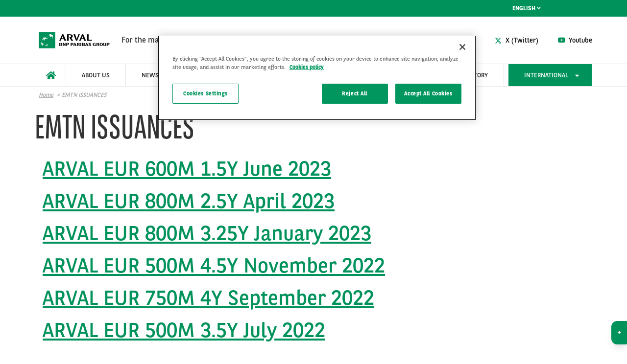

--- FILE ---
content_type: text/html; charset=UTF-8
request_url: https://www.arval.com/emtn-issuances
body_size: 136964
content:
<!DOCTYPE html>
<html lang="en" dir="ltr" prefix="og: https://ogp.me/ns#" class="no-js">
  <head>
    <meta charset="utf-8" />
<meta name="google-site-verification" content="2WDkL2yFw71uj1pC5mUja7L6shcs7k3el_CL1SCS5rg" />
<script src="https://cdn.cookielaw.org/scripttemplates/otSDKStub.js" data-document-language="true" type="text/javascript" charset="UTF-8" data-domain-script="42543f27-dd19-4ab9-bbfb-6835b00e75fb"></script>
<script type="text/javascript">
function OptanonWrapper() { }
</script>
<script></script>
<meta name="description" content="EMTN ISSUANCES" />
<link rel="canonical" href="https://www.arval.com/emtn-issuances" />
<link rel="image_src" href="https://www.arval.com/sites/default/files/151/logos/7c589f41-b9ef-41bd-b1d2-9d80ce7b107d.png" />
<meta property="og:site_name" content="COM" />
<meta property="og:type" content="Page" />
<meta property="og:url" content="https://www.arval.com/emtn-issuances" />
<meta property="og:title" content="EMTN ISSUANCES | COM" />
<meta property="og:description" content="EMTN ISSUANCES" />
<meta property="og:image" content="https://www.arval.com/sites/default/files/151/logos/7c589f41-b9ef-41bd-b1d2-9d80ce7b107d.png" />
<meta itemprop="name" content="EMTN ISSUANCES | COM" />
<meta itemprop="image" content="https://www.arval.com/sites/default/files/151/logos/7c589f41-b9ef-41bd-b1d2-9d80ce7b107d.png" />
<meta name="twitter:card" content="summary_large_image" />
<meta name="twitter:description" content="EMTN ISSUANCES" />
<meta name="twitter:title" content="EMTN ISSUANCES | COM" />
<meta name="twitter:url" content="https://www.arval.com/emtn-issuances" />
<meta name="twitter:image" content="https://www.arval.com/sites/default/files/151/logos/7c589f41-b9ef-41bd-b1d2-9d80ce7b107d.png" />
<meta name="Generator" content="Drupal 10 (https://www.drupal.org)" />
<meta name="MobileOptimized" content="width" />
<meta name="HandheldFriendly" content="true" />
<meta name="viewport" content="width=device-width, initial-scale=1.0" />
<meta http-equiv="ImageToolbar" content="false" />
<link rel="apple-touch-icon" href="/themes/custom/arval/apple-touch-icon.png" sizes="180x180" />
<link rel="icon" href="/themes/custom/arval/favicon-48x48.png" sizes="48x48" type="image/png" />
<link rel="icon" href="/themes/custom/arval/favicon-32x32.png" sizes="32x32" type="image/png" />
<link rel="icon" href="/themes/custom/arval/favicon-16x16.png" sizes="16x16" type="image/png" />
<link rel="manifest" href="/themes/custom/arval/site.webmanifest" />
<link rel="mask-icon" href="/themes/custom/arval/safari-pinned-tab.svg" color="#808282" />
<meta name="msapplication-TileColor" content="#da532c" />
<meta name="theme-color" content="#ffffff" />
<link rel="icon" href="/themes/custom/arval/favicon.ico" type="image/vnd.microsoft.icon" />
<link rel="alternate" hreflang="fr" href="https://www.arval.com/fr/emtn-issuances" />

    <title>EMTN ISSUANCES | COM</title>
    <link rel="stylesheet" media="all" href="/sites/default/files/css/css_Ia-rQP1VmnNglQpydZ5FfFlX7P7lQglmC8ONOJ2z50Y.css" />
<link rel="stylesheet" media="all" href="/sites/default/files/css/css_kh5xu31JcWjFZ6S62lk-i4Jen6W8MOnZLGw9n-V9o6I.css" />
<link rel="stylesheet" media="print" href="/sites/default/files/css/css_2kJcD7gybShO9koUM55Bbpq7wceQhRxpgJb75K_QGDQ.css" />
<link rel="stylesheet" media="all" href="/sites/default/files/css/css_5uJmtJbQ9OAbwBYEQ6mFba9NCiWgwW102wpSclYkLOE.css" />

    <script type="application/json" data-drupal-selector="drupal-settings-json">{"path":{"baseUrl":"\/","pathPrefix":"","currentPath":"node\/136028","currentPathIsAdmin":false,"isFront":false,"currentLanguage":"en"},"pluralDelimiter":"\u0003","suppressDeprecationErrors":true,"arval":{"externalAPIUrl":"https:\/\/api-pws.arval.com\/api\/v1\/","checkoutURL":"https:\/\/privatelease-checkout.arval.nl\/s\/login\/SelfRegister","recaptchaSiteKey":"6LcTCu0UAAAAAF583ZFZT_WrTeIJBOpKC2RZtwKT"},"arval_reconciliation":{"google_analytics":{"googletagmanagers":["GTM-MVPKT57"]}},"csp":{"nonce":"NdlPaZZ2g2_AUzUoRMrS0Q"},"currentSite":151,"user":{"uid":0,"permissionsHash":"6603512003bbafa2a2824b1ecb188541a4b74982b0448e66c27c9faabcd5164e"}}</script>
<script src="/sites/default/files/js/js_AgRqu51_F938uEU3HJQoE0_dQqnA541_XJ58NttjEYw.js" data-ot-ignore=""></script>
<script src="https://www.googletagmanager.com/gtag/js" async="async"></script>
<script src="/sites/default/files/js/js_Eufi-2GvULg3yzIB-OCANPgQb3pWjfuMIGApYackda0.js" data-ot-ignore=""></script>

  </head>
  <body site="151" class="microsite lang-en section-emtn-issuances path-node node--type-page page-node-type-page">
  <a href="#main-content" class="show-on-focus skip-link">
    Skip to main content
  </a>
  
    <div class="dialog-off-canvas-main-canvas" data-off-canvas-main-canvas>
    
<script>
  var pushedData = {};
  pushedData = {"country":"fr","site_type":"undefined","site_page_cat":null,"user_type":"All","site_target":"All","site_product":"All","news_theme":"undefined","news_category":"undefined","partner_page":"arval","page_title":"other-page","page_section":"undefined","site_page_target":"retail","site_page_segment":"SME","client_profile":"undefined","site_environment":"PROD","test_user":false,"site_page_offer":"undefined"};
  pushedData.event = 'custompageview';
  pushedData.pagename = window.location.pathname;

  for (var key in pushedData) {
    pushedData[key] = pushedData[key] == null ? undefined : pushedData[key];
  }

  window.dataLayer = window.dataLayer || [];
  window.dataLayer.push(pushedData);
</script>



<div  class="off-canvas-wrapper">
  <div class="inner-wrap off-canvas-wrapper-inner"
       id="inner-wrap"
       data-off-canvas-wrapper>

    <aside id="left-off-canvas-menu"
           class="off-canvas left-off-canvas-menu position-left"
           role="complementary"
           data-off-canvas>
      
    </aside>

    <aside id="right-off-canvas-menu"
           class="off-canvas right-off-canvas-menu position-right"
           role="complementary"
           data-off-canvas>
      
    </aside>

    <div class="off-canvas-content" data-off-canvas-content>
      <div class="header-sticky--container" data-sticky-container>
        <div class="header-sticky"
             data-top-anchor="header--main-menu:top">
                                <div class="meta-header row expanded show-for-medium whitelabel--main-background-color--background hide-for-apollo">
              <div class="row">
                  <div>
    

<section class="language-switcher-language-site-factory-url block-languageswitcher language-switcher medium-2 float-right" id="block-languageswitcher" role="navigation">
  
  
    

  
          
  
    <ul class="links dropdown menu language-switcher--menu" data-dropdown-menu data-alignment="right">
            <li class="language-switcher--current">
        <a href="#">
          English
          <i class="fa fa-angle-down hide-for-apollo"></i>
          <i class="icon state-icon fa fa-caret-down show-inline-for-apollo icon-right"></i>
        </a>
        <ul class="language-switcher--available menu vertical">
          <li hreflang="en" data-drupal-link-system-path="node/136028" class="en is-active" aria-current="page"><a href="/emtn-issuances" class="dropdown-item text-uppercase language-link is-active" hreflang="en" data-drupal-link-system-path="node/136028" aria-current="page">en</a></li><li hreflang="fr" data-drupal-link-system-path="node/136028" class="fr"><a href="/fr/emtn-issuances" class="dropdown-item text-uppercase language-link" hreflang="fr" data-drupal-link-system-path="node/136028">fr</a></li>        </ul>
      </li>
          </ul>
  
    
    
  </section>

  </div>

              </div>
            </div>
          
          <header class="row expanded l-header"
                  role="banner"
                  aria-label="Site header"
          >
            <div class="header-container">

                                                <div class="header--main-infos" id="header--main-infos">
                      <div class="region--header row">
    
  
  <a href="https://www.arval.com" class="header--logo">
    <img src="https://www.arval.com/sites/default/files/styles/header_logo/public/151/logos/7c589f41-b9ef-41bd-b1d2-9d80ce7b107d.png?itok=NBAYmd5O" alt="Arval Logo" title="Arval Logo"/>
  </a>

  <div class="header--baseline show-for-medium hide-for-apollo">
    For the many journeys in life  </div>


<section id="block-arvalglobalmenu" class="block-arvalglobalmenu block--arval-menu--field-contact-menu block--view-mode--full">
  
  
    

  
            <div class="arval-menu arval-menu--contact-menu show-for-medium">
              <a href="https://www.linkedin.com/company/bnp-paribas-arval/" class="font-dark has-icon paragraph paragraph--type--menu-basic-item paragraph--view-mode--menu-level-1" data-gtm-options="{&quot;event&quot;:&quot;custom_event&quot;,&quot;event_category&quot;:&quot;contact::stickybarre&quot;,&quot;event_action&quot;:&quot;sticky_barre&quot;,&quot;event_label&quot;:&quot;linkedin-in&quot;}">
    
    <span class="font-primary">
<div>
    <div class="menu-items mircosite-menus">
          <div class="menu-item"><div class="fontawesome-icons">
      <div class="fontawesome-icon">
  <i class="fab fa-linkedin-in &lt;i class=&quot;fa-brands fa-linkedin&quot; style=&quot;color: #0a66c2;&quot;&gt;&lt;/i&gt;" data-fa-transform="" data-fa-mask="" style="--fa-primary-color: #0a66c2; --fa-secondary-color: #0a66c2; &lt;i class=&quot;fa-brands fa-linkedin&quot; style=&quot;color: #0a66c2;&quot;&gt;&lt;/i&gt;"></i>
</div>

  </div>
</div>
      </div>
</div>
</span>
<div>
    <div class="menu-items mircosite-menus">
          <div class="menu-item">Linkedin</div>
      </div>
</div>

  </a>

    <a href="https://twitter.com/ArvalBNPParibas" class="font-dark has-icon paragraph paragraph--type--menu-basic-item paragraph--view-mode--menu-level-1" data-gtm-options="{&quot;event&quot;:&quot;custom_event&quot;,&quot;event_category&quot;:&quot;contact::stickybarre&quot;,&quot;event_action&quot;:&quot;sticky_barre&quot;,&quot;event_label&quot;:&quot;twitter&quot;}">
    
    <span class="font-primary">
<div>
    <div class="menu-items mircosite-menus">
          <div class="menu-item"><div class="fontawesome-icons">
      <div class="fontawesome-icon">
  <i class="fab fa-twitter" data-fa-transform="" data-fa-mask="" style=""></i>
</div>

  </div>
</div>
      </div>
</div>
</span>
<div>
    <div class="menu-items mircosite-menus">
          <div class="menu-item">X (Twitter)</div>
      </div>
</div>

  </a>

    <a href="https://www.youtube.com/@arvalbnpparibasgroup" class="font-dark has-icon paragraph paragraph--type--menu-basic-item paragraph--view-mode--menu-level-1" data-gtm-options="{&quot;event&quot;:&quot;custom_event&quot;,&quot;event_category&quot;:&quot;contact::stickybarre&quot;,&quot;event_action&quot;:&quot;sticky_barre&quot;,&quot;event_label&quot;:&quot;youtube&quot;}">
    
    <span class="font-primary">
<div>
    <div class="menu-items mircosite-menus">
          <div class="menu-item"><div class="fontawesome-icons">
      <div class="fontawesome-icon">
  <i class="fab fa-youtube" data-fa-transform="" data-fa-mask="" style="--fa-primary-color: #000000; --fa-secondary-color: #000000;"></i>
</div>

  </div>
</div>
      </div>
</div>
</span>
<div>
    <div class="menu-items mircosite-menus">
          <div class="menu-item">Youtube</div>
      </div>
</div>

  </a>



          </div>

    
    
  </section>

  </div>

                  </div>
                              
                              <div class="row expanded l-main-menu show-for-medium" id="header--main-menu">
                  

  <div class="header-menus--region medium-horizontal menu row" data-responsive-menu="medium-dropdown" data-closing-time="200" data-hover-delay="0">
    <section id="block-main-menu" class="block-main-menu hide-for-apollo block--arval-menu--field-main-menu block--view-mode--full">
  
  
    

  
          <div class="arval-menu arval-menu--main-menu">
  <div class="arval-menu--header-menu--item-basic header-menu--item--home">
    <a href="https://www.arval.com" class="whitelabel--main-background-color--text" data-header-item aria-label="home"><i class="fas fa-home"></i></a>
  </div>

          <li class="arval-menu--header-menu--item" data-header-item>
                  <a href="/about-us" class="arval-menu--header-menu--toggle" data-header-item-target>
  
<div class="field field-paragraph--field-title field-name-field-title field-type-string field-label-hidden">
    <div class="field-items" id="divUserLogin">
          <div class="field-item">About us</div>
      </div>
</div></a>
                    <ul class="arval-menu--header-menu--item-body whitelabel--menu-background-color--background whitelabel--menu-links">
        <div class="arval-menu--header-menu--item-body--wrapper">
                          <div class="column small-4 arval-menu--header-menu--item-body--content paragraph paragraph--type--menu-submenu-level-2 paragraph--view-mode--menu-level-2">
      <div class="arval-menu--main-menu--item-body--title">

              
  
<div class="field field-paragraph--field-title field-name-field-title field-type-string field-label-hidden">
    <div class="field-items" id="divUserLogin">
          <div class="field-item">About Arval</div>
      </div>
</div>
    
  </div>
  <div class="arval-menu--main-menu--item-body--content">    <div class="arval-menu--header-menu--item-basic paragraph paragraph--type--menu-basic-item paragraph--view-mode--menu-level-3">
      <a href="/about-us" data-header-link>
<div>
    <div class="menu-items mircosite-menus">
          <div class="menu-item">About us</div>
      </div>
</div>
</a>
  </div>

    <div class="arval-menu--header-menu--item-basic paragraph paragraph--type--menu-basic-item paragraph--view-mode--menu-level-3">
      <a href="/our-executive-committee" data-header-link>
<div>
    <div class="menu-items mircosite-menus">
          <div class="menu-item">Our executive committee</div>
      </div>
</div>
</a>
  </div>

    <div class="arval-menu--header-menu--item-basic paragraph paragraph--type--menu-basic-item paragraph--view-mode--menu-level-3">
      <a href="/our-vision" data-header-link>
<div>
    <div class="menu-items mircosite-menus">
          <div class="menu-item">Our vision</div>
      </div>
</div>
</a>
  </div>

    <div class="arval-menu--header-menu--item-basic paragraph paragraph--type--menu-basic-item paragraph--view-mode--menu-level-3">
      <a href="/our-expertise" data-header-link>
<div>
    <div class="menu-items mircosite-menus">
          <div class="menu-item">Our expertise</div>
      </div>
</div>
</a>
  </div>

    <div class="arval-menu--header-menu--item-basic paragraph paragraph--type--menu-basic-item paragraph--view-mode--menu-level-3">
      <a href="/worldwide-presence" data-header-link>
<div>
    <div class="menu-items mircosite-menus">
          <div class="menu-item">Worldwide presence</div>
      </div>
</div>
</a>
  </div>

</div>
  </div>

    <div class="column small-4 arval-menu--header-menu--item-body--content paragraph paragraph--type--menu-submenu-level-2 paragraph--view-mode--menu-level-2">
      <div class="arval-menu--main-menu--item-body--title">

              
  
<div class="field field-paragraph--field-title field-name-field-title field-type-string field-label-hidden">
    <div class="field-items" id="divUserLogin">
          <div class="field-item">2025-2026 Strategic plan</div>
      </div>
</div>
    
  </div>
  <div class="arval-menu--main-menu--item-body--content">    <a class="arval-menu--header-menu--item-rich row small-collapse" href="https://www.arval.com/arval-26-beyond-strategic-plan-2025-2026">
    <div class="column small-4">
  
<div class="field field-paragraph--field-media-ref field-name-field-media-ref field-type-entity-reference field-label-hidden">
    <div class="field-items" id="divUserLogin">
          <div class="field-item">  <img loading="lazy" src="/sites/default/files/styles/640x320/public/151/2025/04/A26B_logo_RGB_Color%20WEBSITE_2.png?itok=EB9a02Oy" width="640" height="320" alt="" class="progressive-img--target" />


</div>
      </div>
</div></div>
    <div class="column small-8 arval-menu--header-menu--item-rich--text-content">
  
<div class="field field-paragraph--field-title field-name-field-title field-type-string field-label-hidden">
    <div class="field-items" id="divUserLogin">
          <div class="field-item">Arval 26 &amp; Beyond</div>
      </div>
</div></div>
  </a>

</div>
  </div>

    <div class="column small-4 arval-menu--header-menu--item-body--content paragraph paragraph--type--menu-submenu-level-2 paragraph--view-mode--menu-level-2">
      <div class="arval-menu--main-menu--item-body--title">

              
  
<div class="field field-paragraph--field-title field-name-field-title field-type-string field-label-hidden">
    <div class="field-items" id="divUserLogin">
          <div class="field-item">Direct Access</div>
      </div>
</div>
    
  </div>
  <div class="arval-menu--main-menu--item-body--content">    <div class="arval-menu--header-menu--item-basic paragraph paragraph--type--menu-basic-item paragraph--view-mode--menu-level-3">
      <a href="https://group.bnpparibas/en/" data-header-link>
<div>
    <div class="menu-items mircosite-menus">
          <div class="menu-item">BNP Paribas Group</div>
      </div>
</div>
</a>
  </div>

    <div class="arval-menu--header-menu--item-basic paragraph paragraph--type--menu-basic-item paragraph--view-mode--menu-level-3">
      <a href="https://www.elementarval.com/" data-header-link>
<div>
    <div class="menu-items mircosite-menus">
          <div class="menu-item">Element-Arval Global Alliance</div>
      </div>
</div>
</a>
  </div>

    <div class="arval-menu--header-menu--item-basic paragraph paragraph--type--menu-basic-item paragraph--view-mode--menu-level-3">
      <a href="https://www.elementfleet.com/" data-header-link>
<div>
    <div class="menu-items mircosite-menus">
          <div class="menu-item">Element Fleet</div>
      </div>
</div>
</a>
  </div>

    <div class="arval-menu--header-menu--item-basic paragraph paragraph--type--menu-basic-item paragraph--view-mode--menu-level-3">
      <a href="/arval-mobility-observatory-homepage-amo" data-header-link>
<div>
    <div class="menu-items mircosite-menus">
          <div class="menu-item">Arval Mobility Observatory</div>
      </div>
</div>
</a>
  </div>

    <div class="arval-menu--header-menu--item-basic paragraph paragraph--type--menu-basic-item paragraph--view-mode--menu-level-3">
      <a href="https://www.greenval-insurance.com/" data-header-link>
<div>
    <div class="menu-items mircosite-menus">
          <div class="menu-item">Greenval Insurance</div>
      </div>
</div>
</a>
  </div>

    <div class="arval-menu--header-menu--item-basic paragraph paragraph--type--menu-basic-item paragraph--view-mode--menu-level-3">
      <a href="https://autoselect.arval.com/" data-header-link>
<div>
    <div class="menu-items mircosite-menus">
          <div class="menu-item">Arval AutoSelect</div>
      </div>
</div>
</a>
  </div>

    <div class="arval-menu--header-menu--item-basic paragraph paragraph--type--menu-basic-item paragraph--view-mode--menu-level-3">
      <a href="https://www.motortrade.arval.com/en" data-header-link>
<div>
    <div class="menu-items mircosite-menus">
          <div class="menu-item">Arval MotorTrade</div>
      </div>
</div>
</a>
  </div>

</div>
  </div>


                  </div>
      </ul>
      </li>

    <li class="arval-menu--header-menu--item" data-header-item>
                  <a href="/news" class="arval-menu--header-menu--toggle" data-header-item-target>
  
<div class="field field-paragraph--field-title field-name-field-title field-type-string field-label-hidden">
    <div class="field-items" id="divUserLogin">
          <div class="field-item">News</div>
      </div>
</div></a>
                    <ul class="arval-menu--header-menu--item-body whitelabel--menu-background-color--background whitelabel--menu-links">
        <div class="arval-menu--header-menu--item-body--wrapper">
                          <div class="column small-4 arval-menu--header-menu--item-body--content paragraph paragraph--type--menu-submenu-level-2 paragraph--view-mode--menu-level-2">
      <div class="arval-menu--main-menu--item-body--title">

              
  
<div class="field field-paragraph--field-title field-name-field-title field-type-string field-label-hidden">
    <div class="field-items" id="divUserLogin">
          <div class="field-item">Discover our categories</div>
      </div>
</div>
    
  </div>
  <div class="arval-menu--main-menu--item-body--content">    <div class="arval-menu--header-menu--item-basic paragraph paragraph--type--menu-basic-item paragraph--view-mode--menu-level-3">
      <a href="https://www.arval.com/news?title=&amp;field_theme_target_id%5B26054%5D=26054" data-header-link>
<div>
    <div class="menu-items mircosite-menus">
          <div class="menu-item">Sustainable Mobility</div>
      </div>
</div>
</a>
  </div>

    <div class="arval-menu--header-menu--item-basic paragraph paragraph--type--menu-basic-item paragraph--view-mode--menu-level-3">
      <a href="https://www.arval.com/news?title=&amp;field_theme_target_id%5B15869%5D=15869&amp;field_publication_date_value=&amp;field_publication_date_value_1=" data-header-link>
<div>
    <div class="menu-items mircosite-menus">
          <div class="menu-item">Strategy</div>
      </div>
</div>
</a>
  </div>

    <div class="arval-menu--header-menu--item-basic paragraph paragraph--type--menu-basic-item paragraph--view-mode--menu-level-3">
      <a href="https://www.arval.com/news?title=&amp;field_theme_target_id%5B15794%5D=15794&amp;field_publication_date_value=&amp;field_publication_date_value_1=" data-header-link>
<div>
    <div class="menu-items mircosite-menus">
          <div class="menu-item">People</div>
      </div>
</div>
</a>
  </div>

    <div class="arval-menu--header-menu--item-basic paragraph paragraph--type--menu-basic-item paragraph--view-mode--menu-level-3">
      <a href="https://www.arval.com/news?title=&amp;field_theme_target_id%5B15887%5D=15887&amp;field_publication_date_value=&amp;field_publication_date_value_1=" data-header-link>
<div>
    <div class="menu-items mircosite-menus">
          <div class="menu-item">Products &amp; Solutions</div>
      </div>
</div>
</a>
  </div>

    <div class="arval-menu--header-menu--item-basic paragraph paragraph--type--menu-basic-item paragraph--view-mode--menu-level-3">
      <a href="https://www.arval.com/news?title=&amp;field_theme_target_id%5B15795%5D=15795&amp;field_publication_date_value=&amp;field_publication_date_value_1=" data-header-link>
<div>
    <div class="menu-items mircosite-menus">
          <div class="menu-item">Events</div>
      </div>
</div>
</a>
  </div>

</div>
  </div>

    <div class="column small-4 arval-menu--header-menu--item-body--content paragraph paragraph--type--menu-submenu-level-2 paragraph--view-mode--menu-level-2">
      <div class="arval-menu--main-menu--item-body--title">

              
  
<div class="field field-paragraph--field-title field-name-field-title field-type-string field-label-hidden">
    <div class="field-items" id="divUserLogin">
          <div class="field-item">Latest news</div>
      </div>
</div>
    
  </div>
  <div class="arval-menu--main-menu--item-body--content">    <a class="arval-menu--header-menu--item-rich row small-collapse" href="/arval-and-mercedes-benz-group-enter-into-exclusive-negotiations-for-the-acquisition-of-athlon">
    <div class="column small-4">
  
<div class="field field-paragraph--field-media-ref field-name-field-media-ref field-type-entity-reference field-label-hidden">
    <div class="field-items" id="divUserLogin">
          <div class="field-item">  <img loading="lazy" src="/sites/default/files/styles/640x320/public/151/2025/12/Len-pic-for-the-website.png?itok=a105VZZX" width="640" height="320" alt="" class="progressive-img--target" />


</div>
      </div>
</div></div>
    <div class="column small-8 arval-menu--header-menu--item-rich--text-content">
  
<div class="field field-paragraph--field-media-title field-name-field-media-title field-type-string field-label-hidden">
    <div class="field-items" id="divUserLogin">
          <div class="field-item">Strategy</div>
      </div>
</div>
  
<div class="field field-paragraph--field-title field-name-field-title field-type-string field-label-hidden">
    <div class="field-items" id="divUserLogin">
          <div class="field-item">ARVAL IN FINAL TALKS TO ACQUIRE ATHLON</div>
      </div>
</div></div>
  </a>

    <a class="arval-menu--header-menu--item-rich row small-collapse" href="https://www.arval.com/arval-2025-half-year-results">
    <div class="column small-4">
  
<div class="field field-paragraph--field-media-ref field-name-field-media-ref field-type-entity-reference field-label-hidden">
    <div class="field-items" id="divUserLogin">
          <div class="field-item">  <img loading="lazy" src="/sites/default/files/styles/640x320/public/151/2025/09/imageHalf-Year.jpg?itok=wcSedljm" width="640" height="320" alt="" class="progressive-img--target" />


</div>
      </div>
</div></div>
    <div class="column small-8 arval-menu--header-menu--item-rich--text-content">
  
<div class="field field-paragraph--field-media-title field-name-field-media-title field-type-string field-label-hidden">
    <div class="field-items" id="divUserLogin">
          <div class="field-item">Strategy</div>
      </div>
</div>
  
<div class="field field-paragraph--field-title field-name-field-title field-type-string field-label-hidden">
    <div class="field-items" id="divUserLogin">
          <div class="field-item">ARVAL 2025 HALF-YEAR RESULTS</div>
      </div>
</div></div>
  </a>

    <a class="arval-menu--header-menu--item-rich row small-collapse" href="/caixabank-and-arval-extend-their-alliance-until-2030-to-transform-mobility-in-spain-and-plan-to">
    <div class="column small-4">
  
<div class="field field-paragraph--field-media-ref field-name-field-media-ref field-type-entity-reference field-label-hidden">
    <div class="field-items" id="divUserLogin">
          <div class="field-item">  <img loading="lazy" src="/sites/default/files/styles/640x320/public/151/2025/07/CaixaArval_0.jpg?itok=EqgwuDsm" width="640" height="320" alt="" class="progressive-img--target" />


</div>
      </div>
</div></div>
    <div class="column small-8 arval-menu--header-menu--item-rich--text-content">
  
<div class="field field-paragraph--field-media-title field-name-field-media-title field-type-string field-label-hidden">
    <div class="field-items" id="divUserLogin">
          <div class="field-item">Strategy</div>
      </div>
</div>
  
<div class="field field-paragraph--field-title field-name-field-title field-type-string field-label-hidden">
    <div class="field-items" id="divUserLogin">
          <div class="field-item">CAIXABANK AND ARVAL EXTEND THEIR ALLIANCE UNTIL 2030</div>
      </div>
</div></div>
  </a>

</div>
  </div>


                  </div>
      </ul>
      </li>

    <li class="arval-menu--header-menu--item" data-header-item>
                  <a href="/sustainability" class="arval-menu--header-menu--toggle" data-header-item-target>
  
<div class="field field-paragraph--field-title field-name-field-title field-type-string field-label-hidden">
    <div class="field-items" id="divUserLogin">
          <div class="field-item">Sustainability</div>
      </div>
</div></a>
                    <ul class="arval-menu--header-menu--item-body whitelabel--menu-background-color--background whitelabel--menu-links">
        <div class="arval-menu--header-menu--item-body--wrapper">
                          <div class="column small-4 arval-menu--header-menu--item-body--content paragraph paragraph--type--menu-submenu-level-2 paragraph--view-mode--menu-level-2">
      <div class="arval-menu--main-menu--item-body--title">

              
  
<div class="field field-paragraph--field-title field-name-field-title field-type-string field-label-hidden">
    <div class="field-items" id="divUserLogin">
          <div class="field-item">Sustainability Strategy</div>
      </div>
</div>
    
  </div>
  <div class="arval-menu--main-menu--item-body--content">    <div class="arval-menu--header-menu--item-basic paragraph paragraph--type--menu-basic-item paragraph--view-mode--menu-level-3">
      <a href="https://www.arval.com/sustainability#ambition" data-header-link>
<div>
    <div class="menu-items mircosite-menus">
          <div class="menu-item">Ambition </div>
      </div>
</div>
</a>
  </div>

    <div class="arval-menu--header-menu--item-basic paragraph paragraph--type--menu-basic-item paragraph--view-mode--menu-level-3">
      <a href="/sustainable-mobility" data-header-link>
<div>
    <div class="menu-items mircosite-menus">
          <div class="menu-item">Sustainable Mobility</div>
      </div>
</div>
</a>
  </div>

</div>
  </div>

    <div class="column small-4 arval-menu--header-menu--item-body--content paragraph paragraph--type--menu-submenu-level-2 paragraph--view-mode--menu-level-2">
      <div class="arval-menu--main-menu--item-body--title">

              
  
<div class="field field-paragraph--field-title field-name-field-title field-type-string field-label-hidden">
    <div class="field-items" id="divUserLogin">
          <div class="field-item">Combating Climate Change</div>
      </div>
</div>
    
  </div>
  <div class="arval-menu--main-menu--item-body--content">    <div class="arval-menu--header-menu--item-basic paragraph paragraph--type--menu-basic-item paragraph--view-mode--menu-level-3">
      <a href="/sustainability/climate-action" data-header-link>
<div>
    <div class="menu-items mircosite-menus">
          <div class="menu-item">Climate actions</div>
      </div>
</div>
</a>
  </div>

</div>
  </div>

    <div class="column small-4 arval-menu--header-menu--item-body--content paragraph paragraph--type--menu-submenu-level-2 paragraph--view-mode--menu-level-2">
      <div class="arval-menu--main-menu--item-body--title">

              
  
<div class="field field-paragraph--field-title field-name-field-title field-type-string field-label-hidden">
    <div class="field-items" id="divUserLogin">
          <div class="field-item">Being a positive agent for change</div>
      </div>
</div>
    
  </div>
  <div class="arval-menu--main-menu--item-body--content">    <div class="arval-menu--header-menu--item-basic paragraph paragraph--type--menu-basic-item paragraph--view-mode--menu-level-3">
      <a href="/influencing-and-acting-for-road-safety" data-header-link>
<div>
    <div class="menu-items mircosite-menus">
          <div class="menu-item">Road Safety</div>
      </div>
</div>
</a>
  </div>

</div>
  </div>

    <div class="column small-4 arval-menu--header-menu--item-body--content paragraph paragraph--type--menu-submenu-level-2 paragraph--view-mode--menu-level-2">
      <div class="arval-menu--main-menu--item-body--title">

              
  
<div class="field field-paragraph--field-title field-name-field-title field-type-string field-label-hidden">
    <div class="field-items" id="divUserLogin">
          <div class="field-item">Our publications</div>
      </div>
</div>
    
  </div>
  <div class="arval-menu--main-menu--item-body--content">    <div class="arval-menu--header-menu--item-basic paragraph paragraph--type--menu-basic-item paragraph--view-mode--menu-level-3">
      <a href="https://www.arval.com/our-publications" data-header-link>
<div>
    <div class="menu-items mircosite-menus">
          <div class="menu-item">Statements and Reports</div>
      </div>
</div>
</a>
  </div>

</div>
  </div>

    <div class="column small-4 arval-menu--header-menu--item-body--content paragraph paragraph--type--menu-submenu-level-2 paragraph--view-mode--menu-level-2">
      <div class="arval-menu--main-menu--item-body--title">

              
  
<div class="field field-paragraph--field-title field-name-field-title field-type-string field-label-hidden">
    <div class="field-items" id="divUserLogin">
          <div class="field-item">Developing business in an ethical and sustainable way</div>
      </div>
</div>
    
  </div>
  <div class="arval-menu--main-menu--item-body--content">    <div class="arval-menu--header-menu--item-basic paragraph paragraph--type--menu-basic-item paragraph--view-mode--menu-level-3">
      <a href="https://www.arval.com/sustainability/arval-star" data-header-link>
<div>
    <div class="menu-items mircosite-menus">
          <div class="menu-item">Arval STAR Consulting Methodology</div>
      </div>
</div>
</a>
  </div>

    <div class="arval-menu--header-menu--item-basic paragraph paragraph--type--menu-basic-item paragraph--view-mode--menu-level-3">
      <a href="/discover-more-about-arval-connect" data-header-link>
<div>
    <div class="menu-items mircosite-menus">
          <div class="menu-item">Arval Connect</div>
      </div>
</div>
</a>
  </div>

</div>
  </div>

    <div class="column small-4 arval-menu--header-menu--item-body--content paragraph paragraph--type--menu-submenu-level-2 paragraph--view-mode--menu-level-2">
      <div class="arval-menu--main-menu--item-body--title">

              
  
<div class="field field-paragraph--field-title field-name-field-title field-type-string field-label-hidden">
    <div class="field-items" id="divUserLogin">
          <div class="field-item">Developing &amp; Engaging our people responsibly</div>
      </div>
</div>
    
  </div>
  <div class="arval-menu--main-menu--item-body--content">    <div class="arval-menu--header-menu--item-basic paragraph paragraph--type--menu-basic-item paragraph--view-mode--menu-level-3">
      <a href="/careers/diversity-equity-inclusion" data-header-link>
<div>
    <div class="menu-items mircosite-menus">
          <div class="menu-item">Diversity, Equity &amp; Inclusion</div>
      </div>
</div>
</a>
  </div>

    <div class="arval-menu--header-menu--item-basic paragraph paragraph--type--menu-basic-item paragraph--view-mode--menu-level-3">
      <a href="/careers/women-in-action-programme" data-header-link>
<div>
    <div class="menu-items mircosite-menus">
          <div class="menu-item">Women in Action Programme</div>
      </div>
</div>
</a>
  </div>

    <div class="arval-menu--header-menu--item-basic paragraph paragraph--type--menu-basic-item paragraph--view-mode--menu-level-3">
      <a href="/careers" data-header-link>
<div>
    <div class="menu-items mircosite-menus">
          <div class="menu-item">Careers</div>
      </div>
</div>
</a>
  </div>

</div>
  </div>


                  </div>
      </ul>
      </li>

    <li class="arval-menu--header-menu--item" data-header-item>
                  <a href="/investors" class="arval-menu--header-menu--toggle" data-header-item-target>
  
<div class="field field-paragraph--field-title field-name-field-title field-type-string field-label-hidden">
    <div class="field-items" id="divUserLogin">
          <div class="field-item">DEBT INVESTORS</div>
      </div>
</div></a>
                    <ul class="arval-menu--header-menu--item-body whitelabel--menu-background-color--background whitelabel--menu-links">
        <div class="arval-menu--header-menu--item-body--wrapper">
                          <div class="column small-4 arval-menu--header-menu--item-body--content paragraph paragraph--type--menu-submenu-level-2 paragraph--view-mode--menu-level-2">
      <div class="arval-menu--main-menu--item-body--title">

              
  
<div class="field field-paragraph--field-title field-name-field-title field-type-string field-label-hidden">
    <div class="field-items" id="divUserLogin">
          <div class="field-item">COMPANY INFORMATION</div>
      </div>
</div>
    
  </div>
  <div class="arval-menu--main-menu--item-body--content">    <div class="arval-menu--header-menu--item-basic paragraph paragraph--type--menu-basic-item paragraph--view-mode--menu-level-3">
      <a href="/about-us" data-header-link>
<div>
    <div class="menu-items mircosite-menus">
          <div class="menu-item">About us</div>
      </div>
</div>
</a>
  </div>

    <div class="arval-menu--header-menu--item-basic paragraph paragraph--type--menu-basic-item paragraph--view-mode--menu-level-3">
      <a href="/arval-article-of-association" data-header-link>
<div>
    <div class="menu-items mircosite-menus">
          <div class="menu-item">Arval Article of Association</div>
      </div>
</div>
</a>
  </div>

</div>
  </div>

    <div class="column small-4 arval-menu--header-menu--item-body--content paragraph paragraph--type--menu-submenu-level-2 paragraph--view-mode--menu-level-2">
      <div class="arval-menu--main-menu--item-body--title">

              
  
<div class="field field-paragraph--field-title field-name-field-title field-type-string field-label-hidden">
    <div class="field-items" id="divUserLogin">
          <div class="field-item">INFORMATION AND PUBLICATIONS</div>
      </div>
</div>
    
  </div>
  <div class="arval-menu--main-menu--item-body--content">    <div class="arval-menu--header-menu--item-basic paragraph paragraph--type--menu-basic-item paragraph--view-mode--menu-level-3">
      <a href="/financial-results" data-header-link>
<div>
    <div class="menu-items mircosite-menus">
          <div class="menu-item">Financial Results</div>
      </div>
</div>
</a>
  </div>

    <div class="arval-menu--header-menu--item-basic paragraph paragraph--type--menu-basic-item paragraph--view-mode--menu-level-3">
      <a href="/news" data-header-link>
<div>
    <div class="menu-items mircosite-menus">
          <div class="menu-item">Press Releases</div>
      </div>
</div>
</a>
  </div>

    <div class="arval-menu--header-menu--item-basic paragraph paragraph--type--menu-basic-item paragraph--view-mode--menu-level-3">
      <a href="/blackout-periods" data-header-link>
<div>
    <div class="menu-items mircosite-menus">
          <div class="menu-item">Blackout periods</div>
      </div>
</div>
</a>
  </div>

    <div class="arval-menu--header-menu--item-basic paragraph paragraph--type--menu-basic-item paragraph--view-mode--menu-level-3">
      <a href="/csrd-reports" data-header-link>
<div>
    <div class="menu-items mircosite-menus">
          <div class="menu-item">CSRD Reports </div>
      </div>
</div>
</a>
  </div>

</div>
  </div>

    <div class="column small-4 arval-menu--header-menu--item-body--content paragraph paragraph--type--menu-submenu-level-2 paragraph--view-mode--menu-level-2">
      <div class="arval-menu--main-menu--item-body--title">

              
  
<div class="field field-paragraph--field-title field-name-field-title field-type-string field-label-hidden">
    <div class="field-items" id="divUserLogin">
          <div class="field-item">DOCUMENTATION DEBT INVESTORS</div>
      </div>
</div>
    
  </div>
  <div class="arval-menu--main-menu--item-body--content">    <div class="arval-menu--header-menu--item-basic paragraph paragraph--type--menu-basic-item paragraph--view-mode--menu-level-3">
      <a href="/prospectus-and-supplements" data-header-link>
<div>
    <div class="menu-items mircosite-menus">
          <div class="menu-item">Prospectus and supplements</div>
      </div>
</div>
</a>
  </div>

    <div class="arval-menu--header-menu--item-basic paragraph paragraph--type--menu-basic-item paragraph--view-mode--menu-level-3">
      <a href="/ratings" data-header-link>
<div>
    <div class="menu-items mircosite-menus">
          <div class="menu-item">Ratings</div>
      </div>
</div>
</a>
  </div>

    <div class="arval-menu--header-menu--item-basic paragraph paragraph--type--menu-basic-item paragraph--view-mode--menu-level-3">
      <a href="/emtn-issuances" data-header-link>
<div>
    <div class="menu-items mircosite-menus">
          <div class="menu-item">EMTN Issuances</div>
      </div>
</div>
</a>
  </div>

    <div class="arval-menu--header-menu--item-basic paragraph paragraph--type--menu-basic-item paragraph--view-mode--menu-level-3">
      <a href="/presentation-to-debt-investors" data-header-link>
<div>
    <div class="menu-items mircosite-menus">
          <div class="menu-item">Presentation to debt investors</div>
      </div>
</div>
</a>
  </div>

</div>
  </div>

    <div class="column small-4 arval-menu--header-menu--item-body--content paragraph paragraph--type--menu-submenu-level-2 paragraph--view-mode--menu-level-2">
      <div class="arval-menu--main-menu--item-body--title">

              <a href="/agenda" data-header-link>
  
<div class="field field-paragraph--field-title field-name-field-title field-type-string field-label-hidden">
    <div class="field-items" id="divUserLogin">
          <div class="field-item">AGENDA</div>
      </div>
</div></a>
    
  </div>
  <div class="arval-menu--main-menu--item-body--content"></div>
  </div>

    <div class="column small-4 arval-menu--header-menu--item-body--content paragraph paragraph--type--menu-submenu-level-2 paragraph--view-mode--menu-level-2">
      <div class="arval-menu--main-menu--item-body--title">

              <a href="/contact-investors" data-header-link>
  
<div class="field field-paragraph--field-title field-name-field-title field-type-string field-label-hidden">
    <div class="field-items" id="divUserLogin">
          <div class="field-item">CONTACT</div>
      </div>
</div></a>
    
  </div>
  <div class="arval-menu--main-menu--item-body--content"></div>
  </div>


                  </div>
      </ul>
      </li>

    <li class="arval-menu--header-menu--item" data-header-item>
                  <a href="/careers" class="arval-menu--header-menu--toggle" data-header-item-target>
  
<div class="field field-paragraph--field-title field-name-field-title field-type-string field-label-hidden">
    <div class="field-items" id="divUserLogin">
          <div class="field-item">Careers</div>
      </div>
</div></a>
                    <ul class="arval-menu--header-menu--item-body whitelabel--menu-background-color--background whitelabel--menu-links">
        <div class="arval-menu--header-menu--item-body--wrapper">
                          <div class="column small-4 arval-menu--header-menu--item-body--content paragraph paragraph--type--menu-submenu-level-2 paragraph--view-mode--menu-level-2">
      <div class="arval-menu--main-menu--item-body--title">

              
  
<div class="field field-paragraph--field-title field-name-field-title field-type-string field-label-hidden">
    <div class="field-items" id="divUserLogin">
          <div class="field-item">A Good Place to Work</div>
      </div>
</div>
    
  </div>
  <div class="arval-menu--main-menu--item-body--content">    <div class="arval-menu--header-menu--item-basic paragraph paragraph--type--menu-basic-item paragraph--view-mode--menu-level-3">
      <a href="/careers/meet-our-people" data-header-link>
<div>
    <div class="menu-items mircosite-menus">
          <div class="menu-item">Meet our People</div>
      </div>
</div>
</a>
  </div>

    <div class="arval-menu--header-menu--item-basic paragraph paragraph--type--menu-basic-item paragraph--view-mode--menu-level-3">
      <a href="/careers/diversity-equity-inclusion" data-header-link>
<div>
    <div class="menu-items mircosite-menus">
          <div class="menu-item">Diversity, Equity &amp; Inclusion</div>
      </div>
</div>
</a>
  </div>

    <div class="arval-menu--header-menu--item-basic paragraph paragraph--type--menu-basic-item paragraph--view-mode--menu-level-3">
      <a href="https://group.bnpparibas/en/careers/all-job-offers/arval" data-header-link>
<div>
    <div class="menu-items mircosite-menus">
          <div class="menu-item">Our Job offers</div>
      </div>
</div>
</a>
  </div>

</div>
  </div>

    <div class="column small-4 arval-menu--header-menu--item-body--content paragraph paragraph--type--menu-submenu-level-2 paragraph--view-mode--menu-level-2">
      <div class="arval-menu--main-menu--item-body--title">

              
  
<div class="field field-paragraph--field-title field-name-field-title field-type-string field-label-hidden">
    <div class="field-items" id="divUserLogin">
          <div class="field-item">OUR PILLARS</div>
      </div>
</div>
    
  </div>
  <div class="arval-menu--main-menu--item-body--content">    <div class="arval-menu--header-menu--item-basic paragraph paragraph--type--menu-basic-item paragraph--view-mode--menu-level-3">
      <a href="/careers/stimulating-people" data-header-link>
<div>
    <div class="menu-items mircosite-menus">
          <div class="menu-item">Stimulating People</div>
      </div>
</div>
</a>
  </div>

    <div class="arval-menu--header-menu--item-basic paragraph paragraph--type--menu-basic-item paragraph--view-mode--menu-level-3">
      <a href="/careers/empowering-people" data-header-link>
<div>
    <div class="menu-items mircosite-menus">
          <div class="menu-item">Empowering People</div>
      </div>
</div>
</a>
  </div>

    <div class="arval-menu--header-menu--item-basic paragraph paragraph--type--menu-basic-item paragraph--view-mode--menu-level-3">
      <a href="/careers/inspiring-people" data-header-link>
<div>
    <div class="menu-items mircosite-menus">
          <div class="menu-item">Inspiring People</div>
      </div>
</div>
</a>
  </div>

</div>
  </div>

    <div class="column small-4 arval-menu--header-menu--item-body--content paragraph paragraph--type--menu-submenu-level-2 paragraph--view-mode--menu-level-2">
      <div class="arval-menu--main-menu--item-body--title">

              
  
<div class="field field-paragraph--field-title field-name-field-title field-type-string field-label-hidden">
    <div class="field-items" id="divUserLogin">
          <div class="field-item">Our Programmes</div>
      </div>
</div>
    
  </div>
  <div class="arval-menu--main-menu--item-body--content">    <div class="arval-menu--header-menu--item-basic paragraph paragraph--type--menu-basic-item paragraph--view-mode--menu-level-3">
      <a href="/careers/women-in-action-programme" data-header-link>
<div>
    <div class="menu-items mircosite-menus">
          <div class="menu-item">Women in Action Programme</div>
      </div>
</div>
</a>
  </div>

    <div class="arval-menu--header-menu--item-basic paragraph paragraph--type--menu-basic-item paragraph--view-mode--menu-level-3">
      <a href="/careers/arval-talent-care-programme" data-header-link>
<div>
    <div class="menu-items mircosite-menus">
          <div class="menu-item">Arval Talent Care Programme</div>
      </div>
</div>
</a>
  </div>

</div>
  </div>


                  </div>
      </ul>
      </li>

    <li class="arval-menu--header-menu--item" data-header-item>
                  <a href="/arval-mobility-observatory-homepage-amo" class="arval-menu--header-menu--toggle" data-header-item-target>
  
<div class="field field-paragraph--field-title field-name-field-title field-type-string field-label-hidden">
    <div class="field-items" id="divUserLogin">
          <div class="field-item">Arval Mobility Observatory</div>
      </div>
</div></a>
                    <ul class="arval-menu--header-menu--item-body whitelabel--menu-background-color--background whitelabel--menu-links">
        <div class="arval-menu--header-menu--item-body--wrapper">
                          <div class="column small-4 arval-menu--header-menu--item-body--content paragraph paragraph--type--menu-submenu-level-2 paragraph--view-mode--menu-level-2">
      <div class="arval-menu--main-menu--item-body--title">

              <a href="/about-arval-mobility-observatory-amo" data-header-link>
  
<div class="field field-paragraph--field-title field-name-field-title field-type-string field-label-hidden">
    <div class="field-items" id="divUserLogin">
          <div class="field-item">About Arval Mobility Observatory</div>
      </div>
</div></a>
    
  </div>
  <div class="arval-menu--main-menu--item-body--content">    <div class="arval-menu--header-menu--item-basic paragraph paragraph--type--menu-basic-item paragraph--view-mode--menu-level-3">
      <a href="/about-arval-mobility-observatory-amo" data-header-link>
<div>
    <div class="menu-items mircosite-menus">
          <div class="menu-item">About us</div>
      </div>
</div>
</a>
  </div>

    <div class="arval-menu--header-menu--item-basic paragraph paragraph--type--menu-basic-item paragraph--view-mode--menu-level-3">
      <a href="/international-presence-amo" data-header-link>
<div>
    <div class="menu-items mircosite-menus">
          <div class="menu-item">International Presence</div>
      </div>
</div>
</a>
  </div>

    <div class="arval-menu--header-menu--item-basic paragraph paragraph--type--menu-basic-item paragraph--view-mode--menu-level-3">
      <a href="/contact-us-arval-mobility-observatory-amo" data-header-link>
<div>
    <div class="menu-items mircosite-menus">
          <div class="menu-item">Contact us</div>
      </div>
</div>
</a>
  </div>

</div>
  </div>

    <div class="column small-4 arval-menu--header-menu--item-body--content paragraph paragraph--type--menu-submenu-level-2 paragraph--view-mode--menu-level-2">
      <div class="arval-menu--main-menu--item-body--title">

              <a href="/arval-mobility-observatory-barometers-amo" data-header-link>
  
<div class="field field-paragraph--field-title field-name-field-title field-type-string field-label-hidden">
    <div class="field-items" id="divUserLogin">
          <div class="field-item">Barometers</div>
      </div>
</div></a>
    
  </div>
  <div class="arval-menu--main-menu--item-body--content">    <a class="arval-menu--header-menu--item-rich row small-collapse" href="/amo/the-future-of-fleet-mobility-key-trends-shaping-2025-amo">
    <div class="column small-4">
  
<div class="field field-paragraph--field-media-ref field-name-field-media-ref field-type-entity-reference field-label-hidden">
    <div class="field-items" id="divUserLogin">
          <div class="field-item">  <img loading="lazy" src="/sites/default/files/styles/640x320/public/151/2025/03/AMO%20Barometer%202025%20-%20Global%20Report_VF.jpg?itok=_bdfm21o" width="640" height="320" alt="" class="progressive-img--target" />


</div>
      </div>
</div></div>
    <div class="column small-8 arval-menu--header-menu--item-rich--text-content">
  
<div class="field field-paragraph--field-title field-name-field-title field-type-string field-label-hidden">
    <div class="field-items" id="divUserLogin">
          <div class="field-item">Barometer 2025</div>
      </div>
</div></div>
  </a>

    <a class="arval-menu--header-menu--item-rich row small-collapse" href="/the-arval-mobility-observatory-fleet-and-mobility-barometer-2024-amo">
    <div class="column small-4">
  
<div class="field field-paragraph--field-media-ref field-name-field-media-ref field-type-entity-reference field-label-hidden">
    <div class="field-items" id="divUserLogin">
          <div class="field-item">  <img loading="lazy" src="/sites/default/files/styles/640x320/public/151/2024/03/2024_Barometer_pic-smaller.png?itok=dQnp9SH8" width="640" height="320" class="progressive-img--target" />


</div>
      </div>
</div></div>
    <div class="column small-8 arval-menu--header-menu--item-rich--text-content">
  
<div class="field field-paragraph--field-title field-name-field-title field-type-string field-label-hidden">
    <div class="field-items" id="divUserLogin">
          <div class="field-item">Barometer 2024</div>
      </div>
</div></div>
  </a>

    <a class="arval-menu--header-menu--item-rich row small-collapse" href="/the-arval-mobility-observatory-fleet-and-mobility-barometer-2023-amo">
    <div class="column small-4">
  
<div class="field field-paragraph--field-media-ref field-name-field-media-ref field-type-entity-reference field-label-hidden">
    <div class="field-items" id="divUserLogin">
          <div class="field-item">  <img loading="lazy" src="/sites/default/files/styles/640x320/public/151/2024/02/2023.jpg?itok=aB3aPOeC" width="640" height="320" alt="image barometer 2023" class="progressive-img--target" />


</div>
      </div>
</div></div>
    <div class="column small-8 arval-menu--header-menu--item-rich--text-content">
  
<div class="field field-paragraph--field-title field-name-field-title field-type-string field-label-hidden">
    <div class="field-items" id="divUserLogin">
          <div class="field-item">Barometer 2023</div>
      </div>
</div></div>
  </a>

</div>
  </div>

    <div class="column small-4 arval-menu--header-menu--item-body--content paragraph paragraph--type--menu-submenu-level-2 paragraph--view-mode--menu-level-2">
      <div class="arval-menu--main-menu--item-body--title">

              <a href="/insights-and-researches-amo" data-header-link>
  
<div class="field field-paragraph--field-title field-name-field-title field-type-string field-label-hidden">
    <div class="field-items" id="divUserLogin">
          <div class="field-item">Our Latest Insights</div>
      </div>
</div></a>
    
  </div>
  <div class="arval-menu--main-menu--item-body--content">    <a class="arval-menu--header-menu--item-rich row small-collapse" href="https://www.arval.com/amo/understanding-total-cost-of-ownership-tco-2025">
    <div class="column small-4">
  
<div class="field field-paragraph--field-media-ref field-name-field-media-ref field-type-entity-reference field-label-hidden">
    <div class="field-items" id="divUserLogin">
          <div class="field-item">  <img loading="lazy" src="/sites/default/files/styles/640x320/public/151/2025/10/Website%20Visual_TCOWP.png?itok=olcPDgmO" width="640" height="320" alt="" class="progressive-img--target" />


</div>
      </div>
</div></div>
    <div class="column small-8 arval-menu--header-menu--item-rich--text-content">
  
<div class="field field-paragraph--field-title field-name-field-title field-type-string field-label-hidden">
    <div class="field-items" id="divUserLogin">
          <div class="field-item">UNDERSTANDING TOTAL COST OF OWNERSHIP (TCO): NEW WHITEPAPER</div>
      </div>
</div></div>
  </a>

    <a class="arval-menu--header-menu--item-rich row small-collapse" href="https://www.arval.com/amo/financial-incentives-for-corporate-bike-leasing">
    <div class="column small-4">
  
<div class="field field-paragraph--field-media-ref field-name-field-media-ref field-type-entity-reference field-label-hidden">
    <div class="field-items" id="divUserLogin">
          <div class="field-item">  <img loading="lazy" src="/sites/default/files/styles/640x320/public/151/2025/09/Bike-incentive-Banner-website.jpg?itok=WYtErYwG" width="640" height="320" alt="" class="progressive-img--target" />


</div>
      </div>
</div></div>
    <div class="column small-8 arval-menu--header-menu--item-rich--text-content">
  
<div class="field field-paragraph--field-title field-name-field-title field-type-string field-label-hidden">
    <div class="field-items" id="divUserLogin">
          <div class="field-item">Financial incentives for corporate bike leasing</div>
      </div>
</div></div>
  </a>

    <a class="arval-menu--header-menu--item-rich row small-collapse" href="https://www.arval.com/amo/future-of-mobility-whitepaper">
    <div class="column small-4">
  
<div class="field field-paragraph--field-media-ref field-name-field-media-ref field-type-entity-reference field-label-hidden">
    <div class="field-items" id="divUserLogin">
          <div class="field-item">  <img loading="lazy" src="/sites/default/files/styles/640x320/public/151/2025/09/Website%20Visual_TheFutureofMobilityWP.png?itok=AulGaIC2" width="640" height="320" alt="" class="progressive-img--target" />


</div>
      </div>
</div></div>
    <div class="column small-8 arval-menu--header-menu--item-rich--text-content">
  
<div class="field field-paragraph--field-title field-name-field-title field-type-string field-label-hidden">
    <div class="field-items" id="divUserLogin">
          <div class="field-item">FUTURE OF MOBILITY: NEW WHITE PAPER ABOUT MOBILITY POLICIES</div>
      </div>
</div></div>
  </a>

    <div class="arval-menu--header-menu--item-basic paragraph paragraph--type--menu-basic-item paragraph--view-mode--menu-level-3">
      <a href="/insights-and-researches-amo" data-header-link>
<div>
    <div class="menu-items mircosite-menus">
          <div class="menu-item">Search for more</div>
      </div>
</div>
</a>
  </div>

</div>
  </div>


                  </div>
      </ul>
      </li>



  </div>

    
    
  </section>
<section id="block-i-need-menu" class="block-i-need-menu block--arval-menu--field-ineed-menu block--view-mode--full">
  
  
    

  
          <div class="arval-menu arval-menu--ineed-menu">
          <div class="paragraph paragraph--type--menu-segment paragraph--view-mode--menu-level-1">
          
      </div>

    <li class="arval-menu--header-menu--item" data-header-item>
      <a href="https://arval.com" class="menu-country--button whitelabel--main-background-color--background">
  
<div class="field field-paragraph--field-title field-name-field-title field-type-string field-label-hidden">
    <div class="field-items" id="divUserLogin">
          <div class="field-item">International</div>
      </div>
</div><i class="fas fa-caret-down ineed-icon"></i> </a>
          <ul class="arval-menu--header-menu--item-body whitelabel--menu-background-color--background whitelabel--menu-links">
        <div class="arval-menu--header-menu--item-body--wrapper">
            
      <div class="arval-menu--header-menu--item-basic is-level-2 column medium-3 paragraph paragraph--type--menu-basic-item paragraph--view-mode--menu-level-2">
      <a target = "_self" href="https://www.arval.at">
    <span class="icon-left">
      
<div>
    <div class="menu-items mircosite-menus">
          <div class="menu-item">  <img loading="lazy" src="/sites/default/files/styles/45x30/public/151/2020/03/austria.png?itok=xThXo2kM" width="45" height="30" alt="Austria" class="progressive-img--target" />


</div>
      </div>
</div>

    </span>
    
<div>
    <div class="menu-items mircosite-menus">
          <div class="menu-item">Austria</div>
      </div>
</div>

  </a>
  <hr class="is-simple is-small">
  </div>

    <div class="arval-menu--header-menu--item-basic is-level-2 column medium-3 paragraph paragraph--type--menu-basic-item paragraph--view-mode--menu-level-2">
      <a target = "_self" href="https://arval.fr">
    <span class="icon-left">
      
<div>
    <div class="menu-items mircosite-menus">
          <div class="menu-item">  <img loading="lazy" src="/sites/default/files/styles/45x30/public/151/2020/03/drapeau-france.jpg?itok=jJ44Rg9V" width="45" height="30" alt="France Drapeau" class="progressive-img--target" />


</div>
      </div>
</div>

    </span>
    
<div>
    <div class="menu-items mircosite-menus">
          <div class="menu-item">France</div>
      </div>
</div>

  </a>
  <hr class="is-simple is-small">
  </div>

    <div class="arval-menu--header-menu--item-basic is-level-2 column medium-3 paragraph paragraph--type--menu-basic-item paragraph--view-mode--menu-level-2">
      <a target = "_self" href="https://www.arval.ma">
    <span class="icon-left">
      
<div>
    <div class="menu-items mircosite-menus">
          <div class="menu-item">  <img loading="lazy" src="/sites/default/files/styles/45x30/public/151/2020/03/morocco_0.png?itok=xC9056gQ" width="45" height="30" alt="Moroccoflag" class="progressive-img--target" />


</div>
      </div>
</div>

    </span>
    
<div>
    <div class="menu-items mircosite-menus">
          <div class="menu-item">Morocco</div>
      </div>
</div>

  </a>
  <hr class="is-simple is-small">
  </div>

    <div class="arval-menu--header-menu--item-basic is-level-2 column medium-3 paragraph paragraph--type--menu-basic-item paragraph--view-mode--menu-level-2">
      <a target = "_self" href="https://www.arval.be">
    <span class="icon-left">
      
<div>
    <div class="menu-items mircosite-menus">
          <div class="menu-item">  <img loading="lazy" src="/sites/default/files/styles/45x30/public/151/2020/03/belgium.png?itok=lGuK4zZo" width="45" height="30" alt="Belgium" class="progressive-img--target" />


</div>
      </div>
</div>

    </span>
    
<div>
    <div class="menu-items mircosite-menus">
          <div class="menu-item">Belgium</div>
      </div>
</div>

  </a>
  <hr class="is-simple is-small">
  </div>

    <div class="arval-menu--header-menu--item-basic is-level-2 column medium-3 paragraph paragraph--type--menu-basic-item paragraph--view-mode--menu-level-2">
      <a target = "_self" href="https://www.arval.de">
    <span class="icon-left">
      
<div>
    <div class="menu-items mircosite-menus">
          <div class="menu-item">  <img loading="lazy" src="/sites/default/files/styles/45x30/public/151/2020/03/germany.png?itok=qvdpXo0A" width="45" height="30" alt="Germany" class="progressive-img--target" />


</div>
      </div>
</div>

    </span>
    
<div>
    <div class="menu-items mircosite-menus">
          <div class="menu-item">Germany</div>
      </div>
</div>

  </a>
  <hr class="is-simple is-small">
  </div>

    <div class="arval-menu--header-menu--item-basic is-level-2 column medium-3 paragraph paragraph--type--menu-basic-item paragraph--view-mode--menu-level-2">
      <a target = "_self" href="https://www.arval.nl">
    <span class="icon-left">
      
<div>
    <div class="menu-items mircosite-menus">
          <div class="menu-item">  <img loading="lazy" src="/sites/default/files/styles/45x30/public/151/2020/03/netherlands.png?itok=MZF8tE6L" width="45" height="30" alt="Netherlands" class="progressive-img--target" />


</div>
      </div>
</div>

    </span>
    
<div>
    <div class="menu-items mircosite-menus">
          <div class="menu-item">Netherlands</div>
      </div>
</div>

  </a>
  <hr class="is-simple is-small">
  </div>

    <div class="arval-menu--header-menu--item-basic is-level-2 column medium-3 paragraph paragraph--type--menu-basic-item paragraph--view-mode--menu-level-2">
      <a target = "_self" href="https://www.arval.sk">
    <span class="icon-left">
      
<div>
    <div class="menu-items mircosite-menus">
          <div class="menu-item">  <img loading="lazy" src="/sites/default/files/styles/45x30/public/151/2020/03/slovakia.png?itok=Exlg_8fG" width="45" height="30" alt="Slovakia" class="progressive-img--target" />


</div>
      </div>
</div>

    </span>
    
<div>
    <div class="menu-items mircosite-menus">
          <div class="menu-item">Slovakia</div>
      </div>
</div>

  </a>
  <hr class="is-simple is-small">
  </div>

    <div class="arval-menu--header-menu--item-basic is-level-2 column medium-3 paragraph paragraph--type--menu-basic-item paragraph--view-mode--menu-level-2">
      <a target = "_self" href="https://www.arvalbrasil.com.br">
    <span class="icon-left">
      
<div>
    <div class="menu-items mircosite-menus">
          <div class="menu-item">  <img loading="lazy" src="/sites/default/files/styles/45x30/public/151/2020/03/brazil.png?itok=mLgFhfjO" width="45" height="30" alt="Brazil" class="progressive-img--target" />


</div>
      </div>
</div>

    </span>
    
<div>
    <div class="menu-items mircosite-menus">
          <div class="menu-item">Brazil</div>
      </div>
</div>

  </a>
  <hr class="is-simple is-small">
  </div>

    <div class="arval-menu--header-menu--item-basic is-level-2 column medium-3 paragraph paragraph--type--menu-basic-item paragraph--view-mode--menu-level-2">
      <a target = "_self" href="https://www.arval.gr">
    <span class="icon-left">
      
<div>
    <div class="menu-items mircosite-menus">
          <div class="menu-item">  <img loading="lazy" src="/sites/default/files/styles/45x30/public/151/2020/03/greece.png?itok=cl0xCQK7" width="45" height="30" alt="Greece" class="progressive-img--target" />


</div>
      </div>
</div>

    </span>
    
<div>
    <div class="menu-items mircosite-menus">
          <div class="menu-item">Greece</div>
      </div>
</div>

  </a>
  <hr class="is-simple is-small">
  </div>

    <div class="arval-menu--header-menu--item-basic is-level-2 column medium-3 paragraph paragraph--type--menu-basic-item paragraph--view-mode--menu-level-2">
      <a target = "_self" href="https://www.arval.no">
    <span class="icon-left">
      
<div>
    <div class="menu-items mircosite-menus">
          <div class="menu-item">  <img loading="lazy" src="/sites/default/files/styles/45x30/public/151/2020/03/norway.png?itok=GRd4v9ng" width="45" height="30" alt="Norway" class="progressive-img--target" />


</div>
      </div>
</div>

    </span>
    
<div>
    <div class="menu-items mircosite-menus">
          <div class="menu-item">Norway</div>
      </div>
</div>

  </a>
  <hr class="is-simple is-small">
  </div>

    <div class="arval-menu--header-menu--item-basic is-level-2 column medium-3 paragraph paragraph--type--menu-basic-item paragraph--view-mode--menu-level-2">
      <a target = "_self" href="https://www.arval.es">
    <span class="icon-left">
      
<div>
    <div class="menu-items mircosite-menus">
          <div class="menu-item">  <img loading="lazy" src="/sites/default/files/styles/45x30/public/151/2020/03/spain.png?itok=eQ7EoOnJ" width="45" height="30" alt="Spain" class="progressive-img--target" />


</div>
      </div>
</div>

    </span>
    
<div>
    <div class="menu-items mircosite-menus">
          <div class="menu-item">Spain</div>
      </div>
</div>

  </a>
  <hr class="is-simple is-small">
  </div>

    <div class="arval-menu--header-menu--item-basic is-level-2 column medium-3 paragraph paragraph--type--menu-basic-item paragraph--view-mode--menu-level-2">
      <a target = "_self" href="https://www.arval.cl">
    <span class="icon-left">
      
<div>
    <div class="menu-items mircosite-menus">
          <div class="menu-item">  <img loading="lazy" src="/sites/default/files/styles/45x30/public/151/2020/03/chile.png?itok=UW3IDsEP" width="45" height="30" alt="Chile" class="progressive-img--target" />


</div>
      </div>
</div>

    </span>
    
<div>
    <div class="menu-items mircosite-menus">
          <div class="menu-item">Chile</div>
      </div>
</div>

  </a>
  <hr class="is-simple is-small">
  </div>

    <div class="arval-menu--header-menu--item-basic is-level-2 column medium-3 paragraph paragraph--type--menu-basic-item paragraph--view-mode--menu-level-2">
      <a target = "_self" href="https://www.arval.hu">
    <span class="icon-left">
      
<div>
    <div class="menu-items mircosite-menus">
          <div class="menu-item">  <img loading="lazy" src="/sites/default/files/styles/45x30/public/151/2020/03/hungary.png?itok=1McjRkqT" width="45" height="30" alt="Hungary" class="progressive-img--target" />


</div>
      </div>
</div>

    </span>
    
<div>
    <div class="menu-items mircosite-menus">
          <div class="menu-item">Hungary</div>
      </div>
</div>

  </a>
  <hr class="is-simple is-small">
  </div>

    <div class="arval-menu--header-menu--item-basic is-level-2 column medium-3 paragraph paragraph--type--menu-basic-item paragraph--view-mode--menu-level-2">
      <a target = "_self" href="https://www.arval.pe">
    <span class="icon-left">
      
<div>
    <div class="menu-items mircosite-menus">
          <div class="menu-item">  <img loading="lazy" src="/sites/default/files/styles/45x30/public/151/2020/03/peru.jpg?itok=R0GMbMKt" width="45" height="30" alt="Peru" class="progressive-img--target" />


</div>
      </div>
</div>

    </span>
    
<div>
    <div class="menu-items mircosite-menus">
          <div class="menu-item">Peru</div>
      </div>
</div>

  </a>
  <hr class="is-simple is-small">
  </div>

    <div class="arval-menu--header-menu--item-basic is-level-2 column medium-3 paragraph paragraph--type--menu-basic-item paragraph--view-mode--menu-level-2">
      <a target = "_self" href="https://www.arval.se">
    <span class="icon-left">
      
<div>
    <div class="menu-items mircosite-menus">
          <div class="menu-item">  <img loading="lazy" src="/sites/default/files/styles/45x30/public/151/2020/03/sweden.png?itok=S-vFAAdm" width="45" height="30" alt="Sweden" class="progressive-img--target" />


</div>
      </div>
</div>

    </span>
    
<div>
    <div class="menu-items mircosite-menus">
          <div class="menu-item">Sweden</div>
      </div>
</div>

  </a>
  <hr class="is-simple is-small">
  </div>

    <div class="arval-menu--header-menu--item-basic is-level-2 column medium-3 paragraph paragraph--type--menu-basic-item paragraph--view-mode--menu-level-2">
      <a target = "_self" href="https://www.arval.co">
    <span class="icon-left">
      
<div>
    <div class="menu-items mircosite-menus">
          <div class="menu-item">  <img loading="lazy" src="/sites/default/files/styles/45x30/public/151/2020/05/colombia.png?itok=NI5s7Zi8" width="45" height="30" alt="Colombian flag" class="progressive-img--target" />


</div>
      </div>
</div>

    </span>
    
<div>
    <div class="menu-items mircosite-menus">
          <div class="menu-item">Colombia</div>
      </div>
</div>

  </a>
  <hr class="is-simple is-small">
  </div>

    <div class="arval-menu--header-menu--item-basic is-level-2 column medium-3 paragraph paragraph--type--menu-basic-item paragraph--view-mode--menu-level-2">
      <a target = "_self" href="https://www.arval.pl">
    <span class="icon-left">
      
<div>
    <div class="menu-items mircosite-menus">
          <div class="menu-item">  <img loading="lazy" src="/sites/default/files/styles/45x30/public/151/2020/03/poland.png?itok=BNG8woBv" width="45" height="30" alt="Poland" class="progressive-img--target" />


</div>
      </div>
</div>

    </span>
    
<div>
    <div class="menu-items mircosite-menus">
          <div class="menu-item">Poland</div>
      </div>
</div>

  </a>
  <hr class="is-simple is-small">
  </div>

    <div class="arval-menu--header-menu--item-basic is-level-2 column medium-3 paragraph paragraph--type--menu-basic-item paragraph--view-mode--menu-level-2">
      <a target = "_self" href="https://www.arval.ch">
    <span class="icon-left">
      
<div>
    <div class="menu-items mircosite-menus">
          <div class="menu-item">  <img loading="lazy" src="/sites/default/files/styles/45x30/public/151/2020/03/switzerland.png?itok=eLe_OqVn" width="45" height="30" alt="Switzerland" class="progressive-img--target" />


</div>
      </div>
</div>

    </span>
    
<div>
    <div class="menu-items mircosite-menus">
          <div class="menu-item">Switzerland</div>
      </div>
</div>

  </a>
  <hr class="is-simple is-small">
  </div>

    <div class="arval-menu--header-menu--item-basic is-level-2 column medium-3 paragraph paragraph--type--menu-basic-item paragraph--view-mode--menu-level-2">
      <a target = "_self" href="https://www.arval.cz">
    <span class="icon-left">
      
<div>
    <div class="menu-items mircosite-menus">
          <div class="menu-item">  <img loading="lazy" src="/sites/default/files/styles/45x30/public/151/2020/03/czech-republic.png?itok=yBeeDz0z" width="45" height="30" alt="Czech Republic" class="progressive-img--target" />


</div>
      </div>
</div>

    </span>
    
<div>
    <div class="menu-items mircosite-menus">
          <div class="menu-item">Czech Republic</div>
      </div>
</div>

  </a>
  <hr class="is-simple is-small">
  </div>

    <div class="arval-menu--header-menu--item-basic is-level-2 column medium-3 paragraph paragraph--type--menu-basic-item paragraph--view-mode--menu-level-2">
      <a target = "_self" href="https://www.greenval-insurance.com">
    <span class="icon-left">
      
<div>
    <div class="menu-items mircosite-menus">
          <div class="menu-item">  <img loading="lazy" src="/sites/default/files/styles/45x30/public/151/2021/02/ireland.png?itok=QEhWW19Y" width="45" height="30" alt="Ireland" class="progressive-img--target" />


</div>
      </div>
</div>

    </span>
    
<div>
    <div class="menu-items mircosite-menus">
          <div class="menu-item">Ireland</div>
      </div>
</div>

  </a>
  <hr class="is-simple is-small">
  </div>

    <div class="arval-menu--header-menu--item-basic is-level-2 column medium-3 paragraph paragraph--type--menu-basic-item paragraph--view-mode--menu-level-2">
      <a target = "_self" href="https://www.arval.pt">
    <span class="icon-left">
      
<div>
    <div class="menu-items mircosite-menus">
          <div class="menu-item">  <img loading="lazy" src="/sites/default/files/styles/45x30/public/151/2020/03/portugal.png?itok=gupT6NMc" width="45" height="30" alt="Portugal" class="progressive-img--target" />


</div>
      </div>
</div>

    </span>
    
<div>
    <div class="menu-items mircosite-menus">
          <div class="menu-item">Portugal</div>
      </div>
</div>

  </a>
  <hr class="is-simple is-small">
  </div>

    <div class="arval-menu--header-menu--item-basic is-level-2 column medium-3 paragraph paragraph--type--menu-basic-item paragraph--view-mode--menu-level-2">
      <a target = "_self" href="https://www.tebarval.com.tr/tr">
    <span class="icon-left">
      
<div>
    <div class="menu-items mircosite-menus">
          <div class="menu-item">  <img loading="lazy" src="/sites/default/files/styles/45x30/public/151/2020/03/turkey.png?itok=SAyMwQIy" width="45" height="30" alt="Turkey" class="progressive-img--target" />


</div>
      </div>
</div>

    </span>
    
<div>
    <div class="menu-items mircosite-menus">
          <div class="menu-item">Turkey</div>
      </div>
</div>

  </a>
  <hr class="is-simple is-small">
  </div>

    <div class="arval-menu--header-menu--item-basic is-level-2 column medium-3 paragraph paragraph--type--menu-basic-item paragraph--view-mode--menu-level-2">
      <a target = "_self" href="https://www.arval.dk">
    <span class="icon-left">
      
<div>
    <div class="menu-items mircosite-menus">
          <div class="menu-item">  <img loading="lazy" src="/sites/default/files/styles/45x30/public/151/2020/03/denmark.png?itok=vSsweWXh" width="45" height="30" alt="Denmark" class="progressive-img--target" />


</div>
      </div>
</div>

    </span>
    
<div>
    <div class="menu-items mircosite-menus">
          <div class="menu-item">Denmark</div>
      </div>
</div>

  </a>
  <hr class="is-simple is-small">
  </div>

    <div class="arval-menu--header-menu--item-basic is-level-2 column medium-3 paragraph paragraph--type--menu-basic-item paragraph--view-mode--menu-level-2">
      <a target = "_self" href="https://www.arval.it">
    <span class="icon-left">
      
<div>
    <div class="menu-items mircosite-menus">
          <div class="menu-item">  <img loading="lazy" src="/sites/default/files/styles/45x30/public/151/2020/03/italy.png?itok=DGQo9M-1" width="45" height="30" alt="Italy" class="progressive-img--target" />


</div>
      </div>
</div>

    </span>
    
<div>
    <div class="menu-items mircosite-menus">
          <div class="menu-item">Italy</div>
      </div>
</div>

  </a>
  <hr class="is-simple is-small">
  </div>

    <div class="arval-menu--header-menu--item-basic is-level-2 column medium-3 paragraph paragraph--type--menu-basic-item paragraph--view-mode--menu-level-2">
      <a target = "_self" href="https://www.arval.ro">
    <span class="icon-left">
      
<div>
    <div class="menu-items mircosite-menus">
          <div class="menu-item">  <img loading="lazy" src="/sites/default/files/styles/45x30/public/151/2020/03/romania.png?itok=WLQEhwV6" width="45" height="30" alt="Romania" class="progressive-img--target" />


</div>
      </div>
</div>

    </span>
    
<div>
    <div class="menu-items mircosite-menus">
          <div class="menu-item">Romania</div>
      </div>
</div>

  </a>
  <hr class="is-simple is-small">
  </div>

    <div class="arval-menu--header-menu--item-basic is-level-2 column medium-3 paragraph paragraph--type--menu-basic-item paragraph--view-mode--menu-level-2">
      <a target = "_self" href="https://www.arval.co.uk">
    <span class="icon-left">
      
<div>
    <div class="menu-items mircosite-menus">
          <div class="menu-item">  <img loading="lazy" src="/sites/default/files/styles/45x30/public/151/2020/03/uk.png?itok=rB9pPSzy" width="45" height="30" alt="UKflag" class="progressive-img--target" />


</div>
      </div>
</div>

    </span>
    
<div>
    <div class="menu-items mircosite-menus">
          <div class="menu-item">UK</div>
      </div>
</div>

  </a>
  <hr class="is-simple is-small">
  </div>

    <div class="arval-menu--header-menu--item-basic is-level-2 column medium-3 paragraph paragraph--type--menu-basic-item paragraph--view-mode--menu-level-2">
      <a target = "_self" href="https://www.arval.fi">
    <span class="icon-left">
      
<div>
    <div class="menu-items mircosite-menus">
          <div class="menu-item">  <img loading="lazy" src="/sites/default/files/styles/45x30/public/151/2020/03/finland_0.png?itok=kZIzj97B" width="45" height="30" alt="Finlandflag" class="progressive-img--target" />


</div>
      </div>
</div>

    </span>
    
<div>
    <div class="menu-items mircosite-menus">
          <div class="menu-item">Finland</div>
      </div>
</div>

  </a>
  <hr class="is-simple is-small">
  </div>

    <div class="arval-menu--header-menu--item-basic is-level-2 column medium-3 paragraph paragraph--type--menu-basic-item paragraph--view-mode--menu-level-2">
      <a target = "_self" href="https://www.arval.lu">
    <span class="icon-left">
      
<div>
    <div class="menu-items mircosite-menus">
          <div class="menu-item">  <img loading="lazy" src="/sites/default/files/styles/45x30/public/151/2020/03/luxembourg.png?itok=PNjvTOn5" width="45" height="30" alt="Luxembourg" class="progressive-img--target" />


</div>
      </div>
</div>

    </span>
    
<div>
    <div class="menu-items mircosite-menus">
          <div class="menu-item">Luxembourg</div>
      </div>
</div>

  </a>
  <hr class="is-simple is-small">
  </div>


        </div>
      </ul>
      </li>



  </div>

    
    
  </section>

  </div>

                </div>
              
              <div class="progress-line">
                <div class="progress-line--bar whitelabel--main-background-color--background"></div>
              </div>
                                                                                  <button data-arval-toggle="#main-menu--mobile"
                      class="main-menu--mobile-toggle show-for-small-only hamburger hamburger--slider"
                      aria-label="Show Navigation Menu" aria-expanded="false" tabindex="0">
                    <span class="hamburger-box">
                      <span class="hamburger-inner"></span>
                    </span>
                  </button>
                                          </div>
          </header>
        </div>
      </div>

      
      <div class="row expanded">
        <main id="main" class="body-content-wrapper cell" role="main">

          
          
                      <div class="region-highlighted">
  <section id="block-arval-breadcrumbs" class="block-arval-breadcrumbs">
  
  
    

  
      <div data-next-ui="true">
    <div class="grid-container">
      <div class="grid-row">
        <div class="w-full hidden md:block breadcrumb_align--logo">
          <div class="relative">
                
                <nav  class="breadcrumb w-full z-10" role="navigation" aria-labelledby="system-breadcrumb">
        <ul class="flex items-center overscroll-x-auto">
                                    <li class="whitespace-no-wrap">
                <a href="/">Home</a>
              </li>
                                            <li class="current whitespace-no-wrap">EMTN ISSUANCES</li>
                  </ul>
      </nav>
    
          </div>
        </div>
      </div>
    </div>
  </div>

    
  </section>

</div>

          
          <a id="main-content"></a>

                      <section>
              <div class="region--content">
  <section id="block-arval-messages" class="block-arval-messages">
  
  
    

  
      <div class="row">
    <div class="medium-12 columns">
      <div data-drupal-messages-fallback class="hidden"></div>
    </div>
  </div>

    
  </section>
<div id="block-arval-page-title" class="block-arval-page-title">
  <div class="row">
    <div class="medium-12 columns">
      
  <h1><span>EMTN ISSUANCES</span>
</h1>


    </div>
  </div>
</div>
<section id="block-arval-content" class="block-arval-content">
  
  
    

  
          
<article id="node-136028" >

    
        

    
        <div class="view-mode-full">
      
  
<div class="field field-node--field-content field-name-field-content field-type-entity-reference-revisions field-label-hidden">
    <div class="field-items" id="divUserLogin">
          <div class="field-item">  <div class="paragraph--container paragraph paragraph--type--title-text paragraph--view-mode--default">
    <div data-next-ui="true">
  <div class="grid-container">
          <div class="grid-col">
      
  
<div class="field field-paragraph--field-text field-name-field-text field-type-text-long field-label-hidden">
    <div class="field-items" id="divUserLogin">
          <div class="field-item"><h2><a class="file file--mime-application-pdf file--application-pdf" data-entity-type="file" data-entity-uuid="8ab8b32d-f1d8-4b9b-86d5-3be83f2aaaa1" href="/sites/default/files/inline-files/Arval_EUR_600M_1_5Y_June2023.pdf" target="_blank" title="Arval Eur 600M 1.5Y June 2023">ARVAL EUR 600M 1.5Y June 2023</a></h2>
<h2><a class="file file--mime-application-pdf file--application-pdf" data-entity-type="file" data-entity-uuid="20bf69e6-3141-44eb-8433-d6f4345e10c4" href="/sites/default/files/inline-files/ARVAL_EUR_800M_2_5Y_April2023.pdf" target="_blank" title="Arval EUR 800M 2.5Y April 2023">ARVAL EUR 800M 2.5Y April 2023</a></h2>
<h2><a class="file file--mime-application-pdf file--application-pdf" data-entity-type="file" data-entity-uuid="a5dc359a-8f41-4de7-8df1-e151add7dcca" href="/sites/default/files/inline-files/Arval_EUR_800M_3_5Y_January_2023.pdf" target="_blank" title="ARVAL EUR 800M 3.25Y January 2023 "><span>ARVAL EUR 800M 3.25Y January 2023</span></a></h2>
<h2><a class="file file--mime-application-pdf file--application-pdf" data-entity-type="file" data-entity-uuid="f2128b8b-ff51-4e0c-bca9-9f8fa59ee797" href="/sites/default/files/inline-files/ARVAL%20EUR%20500M%204.5Y%20November%202022.pdf" target="_blank" title="ARVAL EUR 500M 4.5Y November 2022.pdf"><span>ARVAL EUR 500M 4.5Y November 2022</span></a></h2>
<h2><a class="file file--mime-application-pdf file--application-pdf" data-entity-type="file" data-entity-uuid="ee328098-7ac2-4f1d-bc75-0dce710341fb" href="/sites/default/files/inline-files/ARVAL%20EUR%20750M%204Y%20September%202022.pdf" target="_blank" title="ARVAL EUR 750M 4Y September 2022">ARVAL EUR 750M 4Y September 2022</a></h2>
<h2><a class="file file--mime-application-pdf file--application-pdf" data-entity-type="file" data-entity-uuid="7113ee2f-f313-478f-b11e-4700acfe6cae" href="/sites/default/files/inline-files/ARVAL_EUR_500M_3.5Y_July_2022.pdf" target="_blank" title="Arval EUR 500M 3.5Y July 2022">ARVAL EUR 500M 3.5Y July 2022</a></h2>
<h2><a class="file file--mime-application-pdf file--application-pdf" data-entity-type="file" data-entity-uuid="9756bc6b-8716-42ab-b41f-bdc29ba61497" href="/sites/default/files/inline-files/Arval_EUR_750M_3Y_FT_signed.pdf" target="_blank" title="Arval EUR 750M 3Y February 2022">ARVAL EUR 750M 3Y February 2022</a></h2>
<h2><a href="https://www.arval.com/sites/default/files/151/2021/03/Final-terms-EUR-800M-Arval-March2021-SIGNED.pdf" target="_blank" title="Final terms EUR 800M Arval March 2021 signed">ARVAL EUR 800M 3.5Y March 2021</a></h2>
<h2><a class="file file--mime-application-pdf file--application-pdf" data-entity-type="file" data-entity-uuid="7c4b1982-e163-4ff4-b967-d2046b7cb4af" href="/sites/default/files/inline-files/ASL_EUR_500M_october_2021_2025_Signed_Final_Terms.pdf" target="_blank" title="Arval EUR 500M 4Y October 2021">ARVAL EUR 500M 4Y October 2021</a></h2>
</div>
      </div>
</div>
    </div>
  </div>
</div>
  </div>
</div>
      </div>
</div>
    </div>

    
    
    

</article>

    
    
  </section>

</div>

            </section>
          
        </main>
                      </div>

      <footer class="l-footer row expanded whitelabel--menu-background-color--background whitelabel--menu-links">
        <div class="row footer--top">

          <a class="back-to-top"
             href="#inner-wrap">
            <i class="icon-custom icon-arrow-top"></i>
          </a>

          <div class="small-10 medium-6 column">
                      </div>
          <div class="small-12 medium-6 column">
                      </div>
        </div>
        <div class="row footer--main">
          <div id="footer-first" class="footer--menu medium-3 column">
              <div>
    <section id="block-footer-menu-first" class="block-footer-menu-first block--arval-menu--field-footer-menu-first block--view-mode--full">
  
  
    

  
          <div class="arval-menu">
      <div class="paragraph paragraph--type--menu-submenu-level paragraph--view-mode--menu-level-1">
    <ul class='footer-unorder--list'>
  <li>
  <a class="paragraph paragraph--type--menu-submenu-level paragraph--view-mode--menu-level-1 footer-menu--item-submenu" href="/about-us" data-gtm-options="{&quot;event_category&quot;:&quot;footer&quot;,&quot;event_action&quot;:&quot;click&quot;,&quot;event_label&quot;:&quot;About us::About us&quot;}">
  
<div class="field field-paragraph--field-title field-name-field-title field-type-string field-label-hidden">
    <div class="field-items" id="divUserLogin">
          <div class="field-item">About us</div>
      </div>
</div></a>
</li>

  <ul class="submenu-content footer-unorder--list">
      <li>
  <a class="footer-menu--item-basic" href="/our-executive-committee" data-gtm-options="{&quot;event_category&quot;:&quot;footer&quot;,&quot;event_action&quot;:&quot;click&quot;,&quot;event_label&quot;:&quot;About us::Our executive committee&quot;}">
<div>
    <div class="menu-items mircosite-menus">
          <div class="menu-item">Our executive committee</div>
      </div>
</div>
</a>
</li>

  <li>
  <a class="footer-menu--item-basic" href="/our-vision" data-gtm-options="{&quot;event_category&quot;:&quot;footer&quot;,&quot;event_action&quot;:&quot;click&quot;,&quot;event_label&quot;:&quot;About us::Our vision&quot;}">
<div>
    <div class="menu-items mircosite-menus">
          <div class="menu-item">Our vision</div>
      </div>
</div>
</a>
</li>

  <li>
  <a class="footer-menu--item-basic" href="/our-expertise" data-gtm-options="{&quot;event_category&quot;:&quot;footer&quot;,&quot;event_action&quot;:&quot;click&quot;,&quot;event_label&quot;:&quot;About us::Our expertise&quot;}">
<div>
    <div class="menu-items mircosite-menus">
          <div class="menu-item">Our expertise</div>
      </div>
</div>
</a>
</li>

  <li>
  <a class="footer-menu--item-basic" href="https://cdn-group.bnpparibas.com/uploads/file/250415_bnpp_compliance_codeofconduct_eng_03_accessible.pdf" data-gtm-options="{&quot;event_category&quot;:&quot;footer&quot;,&quot;event_action&quot;:&quot;click&quot;,&quot;event_label&quot;:&quot;About us::Code of Conduct&quot;}">
<div>
    <div class="menu-items mircosite-menus">
          <div class="menu-item">Code of Conduct</div>
      </div>
</div>
</a>
</li>

  <li>
  <a class="footer-menu--item-basic" href="https://secure.ethicspoint.eu/domain/media/en/gui/110837/index.html" data-gtm-options="{&quot;event_category&quot;:&quot;footer&quot;,&quot;event_action&quot;:&quot;click&quot;,&quot;event_label&quot;:&quot;About us::Whistleblowing&quot;}">
<div>
    <div class="menu-items mircosite-menus">
          <div class="menu-item">Whistleblowing</div>
      </div>
</div>
</a>
</li>


  </ul>
</ul>
  </div>


</div>

    
    
  </section>

  </div>

          </div>
          <div id="footer-middle" class="footer--menu medium-3 column">
              <div>
    <section id="block-field-footer-menu-middle" class="block-field-footer-menu-middle block--arval-menu--field-footer-menu-middle block--view-mode--full">
  
  
    

  
          <div class="arval-menu">
      <div class="paragraph paragraph--type--menu-submenu-level paragraph--view-mode--menu-level-1">
    <ul class='footer-unorder--list'>
  <li>
  <a class="paragraph paragraph--type--menu-submenu-level paragraph--view-mode--menu-level-1 footer-menu--item-submenu" href="#" data-gtm-options="{&quot;event_category&quot;:&quot;footer&quot;,&quot;event_action&quot;:&quot;click&quot;,&quot;event_label&quot;:&quot;Our news::Our news&quot;}">
  
<div class="field field-paragraph--field-title field-name-field-title field-type-string field-label-hidden">
    <div class="field-items" id="divUserLogin">
          <div class="field-item">Our news</div>
      </div>
</div></a>
</li>

  <ul class="submenu-content footer-unorder--list">
      <li>
  <a class="footer-menu--item-basic" href="https://www.arval.com/news-4?title=&amp;field_category_target_id%5B15700%5D=15700&amp;field_publication_date_value=&amp;field_publication_date_value_1=" data-gtm-options="{&quot;event_category&quot;:&quot;footer&quot;,&quot;event_action&quot;:&quot;click&quot;,&quot;event_label&quot;:&quot;Our news::Press releases&quot;}">
<div>
    <div class="menu-items mircosite-menus">
          <div class="menu-item">Press releases</div>
      </div>
</div>
</a>
</li>

  <li>
  <a class="footer-menu--item-basic" href="https://www.arval.com/news-4?title=&amp;field_category_target_id%5B15868%5D=15868&amp;field_publication_date_value=&amp;field_publication_date_value_1=" data-gtm-options="{&quot;event_category&quot;:&quot;footer&quot;,&quot;event_action&quot;:&quot;click&quot;,&quot;event_label&quot;:&quot;Our news::Arval Insights&quot;}">
<div>
    <div class="menu-items mircosite-menus">
          <div class="menu-item">Arval Insights</div>
      </div>
</div>
</a>
</li>

  <li>
  <a class="footer-menu--item-basic" href="/bnp-paribas-publications" data-gtm-options="{&quot;event_category&quot;:&quot;footer&quot;,&quot;event_action&quot;:&quot;click&quot;,&quot;event_label&quot;:&quot;Our news::BNP Paribas Publications&quot;}">
<div>
    <div class="menu-items mircosite-menus">
          <div class="menu-item">BNP Paribas Publications</div>
      </div>
</div>
</a>
</li>


  </ul>
</ul>
  </div>


</div>

    
    
  </section>

  </div>

          </div>
          <div id="footer-last" class="footer--menu medium-3 column end">
              <div>
    <section id="block-field-footer-menu-last" class="block-field-footer-menu-last block--arval-menu--field-footer-menu-last block--view-mode--full">
  
  
    

  
          <div class="arval-menu">
      <div class="paragraph paragraph--type--menu-submenu-level paragraph--view-mode--menu-level-1">
    <ul class='footer-unorder--list'>
  <li>
  <div class="paragraph paragraph--type--menu-submenu-level paragraph--view-mode--menu-level-1 footer-menu--item-submenu" data-gtm-options="{&quot;event_category&quot;:&quot;footer&quot;,&quot;event_action&quot;:&quot;click&quot;,&quot;event_label&quot;:&quot;Follow us::Follow us&quot;}">
  
<div class="field field-paragraph--field-title field-name-field-title field-type-string field-label-hidden">
    <div class="field-items" id="divUserLogin">
          <div class="field-item">Follow us</div>
      </div>
</div></div>
</li>

  <ul class="submenu-content footer-unorder--list">
      <li>
  <a class="footer-menu--item-basic" href="https://www.linkedin.com/company/bnp-paribas-arval/" data-gtm-options="{&quot;event_category&quot;:&quot;footer&quot;,&quot;event_action&quot;:&quot;click&quot;,&quot;event_label&quot;:&quot;Follow us::LinkedIn&quot;}">
<div>
    <div class="menu-items mircosite-menus">
          <div class="menu-item">LinkedIn</div>
      </div>
</div>
</a>
</li>

  <li>
  <a class="footer-menu--item-basic" href="https://twitter.com/ArvalBNPParibas" data-gtm-options="{&quot;event_category&quot;:&quot;footer&quot;,&quot;event_action&quot;:&quot;click&quot;,&quot;event_label&quot;:&quot;Follow us::X (Twitter)&quot;}">
<div>
    <div class="menu-items mircosite-menus">
          <div class="menu-item">X (Twitter)</div>
      </div>
</div>
</a>
</li>

  <li>
  <a class="footer-menu--item-basic" href="https://www.youtube.com/channel/UC3JAnxg54AHogHsibt4sYgg" data-gtm-options="{&quot;event_category&quot;:&quot;footer&quot;,&quot;event_action&quot;:&quot;click&quot;,&quot;event_label&quot;:&quot;Follow us::YouTube&quot;}">
<div>
    <div class="menu-items mircosite-menus">
          <div class="menu-item">YouTube</div>
      </div>
</div>
</a>
</li>


  </ul>
</ul>
  </div>


</div>

    
    
  </section>

  </div>

          </div>
        </div>
        <div class="row">
          <div class="column">
            <hr class="footer--divider no-margin-top">
          </div>
        </div>
        <div class="row footer--socket">
            <div>
    <div id="block-footer-menu-bottom" class="block-footer-menu-bottom small-12 medium-9 column">
  <div class="arval-menu">
      <a class="footer-menu--item-basic" href="/legal-notices" data-gtm-options="{&quot;event_category&quot;:&quot;footer&quot;,&quot;event_action&quot;:&quot;click&quot;,&quot;event_label&quot;:&quot;Legal Notices::Legal Notices&quot;}">
<div>
    <div class="menu-items mircosite-menus">
          <div class="menu-item">Legal Notices</div>
      </div>
</div>
</a>

    <a class="footer-menu--item-basic" href="/cookie-policy" data-gtm-options="{&quot;event_category&quot;:&quot;footer&quot;,&quot;event_action&quot;:&quot;click&quot;,&quot;event_label&quot;:&quot;Cookie policy::Cookie policy&quot;}">
<div>
    <div class="menu-items mircosite-menus">
          <div class="menu-item">Cookie policy</div>
      </div>
</div>
</a>

    <a class="footer-menu--item-basic" href="/privacy" data-gtm-options="{&quot;event_category&quot;:&quot;footer&quot;,&quot;event_action&quot;:&quot;click&quot;,&quot;event_label&quot;:&quot;Privacy::Privacy&quot;}">
<div>
    <div class="menu-items mircosite-menus">
          <div class="menu-item">Privacy</div>
      </div>
</div>
</a>

    <a class="footer-menu--item-basic" href="/site-map" data-gtm-options="{&quot;event_category&quot;:&quot;footer&quot;,&quot;event_action&quot;:&quot;click&quot;,&quot;event_label&quot;:&quot;Site map::Site map&quot;}">
<div>
    <div class="menu-items mircosite-menus">
          <div class="menu-item">Site map</div>
      </div>
</div>
</a>

    <a class="footer-menu--item-basic" href="/node/252395" data-gtm-options="{&quot;event_category&quot;:&quot;footer&quot;,&quot;event_action&quot;:&quot;click&quot;,&quot;event_label&quot;:&quot;::&quot;}"></a>

    <a class="footer-menu--item-basic" href="https://www.arval.com/publications-2024" data-gtm-options="{&quot;event_category&quot;:&quot;footer&quot;,&quot;event_action&quot;:&quot;click&quot;,&quot;event_label&quot;:&quot;Publications::Publications&quot;}">
<div>
    <div class="menu-items mircosite-menus">
          <div class="menu-item">Publications</div>
      </div>
</div>
</a>


</div>
</div>

<div class="column show-for-small-only">
  <hr class="footer--divider">
</div>

<div  class="socket-menu--social-links small-12 medium-3 column">
      <div class="social-links-block">
      
    
    <a target="_blank" href="https://twitter.com/ArvalBNPParibas"
       data-gtm-options='{&quot;event&quot;:&quot;custom_event&quot;,&quot;event_category&quot;:&quot;contact::socialmedia&quot;,&quot;event_action&quot;:&quot;social_button&quot;,&quot;event_label&quot;:&quot;twitter&quot;}' aria-label="twitter">
      <i class="fab fa-twitter"></i>
    </a>
      
    
    <a target="_blank" href="https://www.youtube.com/channel/UC3JAnxg54AHogHsibt4sYgg"
       data-gtm-options='{&quot;event&quot;:&quot;custom_event&quot;,&quot;event_category&quot;:&quot;contact::socialmedia&quot;,&quot;event_action&quot;:&quot;social_button&quot;,&quot;event_label&quot;:&quot;youtube&quot;}' aria-label="youtube">
      <i class="fab fa-youtube"></i>
    </a>
      
    
    <a target="_blank" href="https://www.linkedin.com/company/bnp-paribas-arval/"
       data-gtm-options='{&quot;event&quot;:&quot;custom_event&quot;,&quot;event_category&quot;:&quot;contact::socialmedia&quot;,&quot;event_action&quot;:&quot;social_button&quot;,&quot;event_label&quot;:&quot;linkedin&quot;}' aria-label="linkedin">
      <i class="fab fa-linkedin"></i>
    </a>
  </div>
  </div>


  </div>

        </div>

      </footer>

      
              <div class="region--screen-off-canvas">
            <div>
    <section id="block-contact-menu-mobile" class="block-contact-menu-mobile block--arval-menu--field-contact-menu block--view-mode--mobile">
  
  
    

  
          <div data-next-ui="true">
  <div class="contact-menu--mobile fixed right-0" id="contact-menu--mobile">
    <div class="flex flex-col items-end sticky pointer-events-auto z-10">
      <div class="contact-menu--mobile-items hidden flex-col items-end opacity-0 mr-2 pointer-events-none">
                      <a href="https://www.linkedin.com/company/bnp-paribas-arval/" data-gtm-options="{&quot;event&quot;:&quot;custom_event&quot;,&quot;event_category&quot;:&quot;contact::stickybarre&quot;,&quot;event_action&quot;:&quot;sticky_barre&quot;,&quot;event_label&quot;:&quot;linkedin-in&quot;}" aria-label="Linkedin">
    <div class="flex justify-end items-center my-2 cursor-pointer">
          <div class="contact-menu--mobile--left-text flex items-center text-center font-bold bg-white text-xs text-green-haze rounded py-3 pl-4 pr-8 h-12 shadow">
        
<div>
    <div class="menu-items mircosite-menus">
          <div class="menu-item">Linkedin</div>
      </div>
</div>

      </div>
          <div class="flex justify-center items-center text-white bg-timber-green rounded-full h-12 w-12 z-10">
        
<div>
    <div class="menu-items mircosite-menus">
          <div class="menu-item"><div class="fontawesome-icons">
      <div class="fontawesome-icon">
  <i class="fab fa-linkedin-in &lt;i class=&quot;fa-brands fa-linkedin&quot; style=&quot;color: #0a66c2;&quot;&gt;&lt;/i&gt;" data-fa-transform="" data-fa-mask="" style="--fa-primary-color: #0a66c2; --fa-secondary-color: #0a66c2; &lt;i class=&quot;fa-brands fa-linkedin&quot; style=&quot;color: #0a66c2;&quot;&gt;&lt;/i&gt;"></i>
</div>

  </div>
</div>
      </div>
</div>

      </div>
    </div>
  </a>

    <a href="https://twitter.com/ArvalBNPParibas" data-gtm-options="{&quot;event&quot;:&quot;custom_event&quot;,&quot;event_category&quot;:&quot;contact::stickybarre&quot;,&quot;event_action&quot;:&quot;sticky_barre&quot;,&quot;event_label&quot;:&quot;twitter&quot;}" aria-label="X (Twitter)">
    <div class="flex justify-end items-center my-2 cursor-pointer">
          <div class="contact-menu--mobile--left-text flex items-center text-center font-bold bg-white text-xs text-green-haze rounded py-3 pl-4 pr-8 h-12 shadow">
        
<div>
    <div class="menu-items mircosite-menus">
          <div class="menu-item">X (Twitter)</div>
      </div>
</div>

      </div>
          <div class="flex justify-center items-center text-white bg-timber-green rounded-full h-12 w-12 z-10">
        
<div>
    <div class="menu-items mircosite-menus">
          <div class="menu-item"><div class="fontawesome-icons">
      <div class="fontawesome-icon">
  <i class="fab fa-twitter" data-fa-transform="" data-fa-mask="" style=""></i>
</div>

  </div>
</div>
      </div>
</div>

      </div>
    </div>
  </a>

    <a href="https://www.youtube.com/@arvalbnpparibasgroup" data-gtm-options="{&quot;event&quot;:&quot;custom_event&quot;,&quot;event_category&quot;:&quot;contact::stickybarre&quot;,&quot;event_action&quot;:&quot;sticky_barre&quot;,&quot;event_label&quot;:&quot;youtube&quot;}" aria-label="Youtube">
    <div class="flex justify-end items-center my-2 cursor-pointer">
          <div class="contact-menu--mobile--left-text flex items-center text-center font-bold bg-white text-xs text-green-haze rounded py-3 pl-4 pr-8 h-12 shadow">
        
<div>
    <div class="menu-items mircosite-menus">
          <div class="menu-item">Youtube</div>
      </div>
</div>

      </div>
          <div class="flex justify-center items-center text-white bg-timber-green rounded-full h-12 w-12 z-10">
        
<div>
    <div class="menu-items mircosite-menus">
          <div class="menu-item"><div class="fontawesome-icons">
      <div class="fontawesome-icon">
  <i class="fab fa-youtube" data-fa-transform="" data-fa-mask="" style="--fa-primary-color: #000000; --fa-secondary-color: #000000;"></i>
</div>

  </div>
</div>
      </div>
</div>

      </div>
    </div>
  </a>



              </div>

      <a class="contact-menu--mobile-toggle flex justify-center items-center text-white bg-green-haze rounded-l-xl p-3 shadow-lg" data-arval-toggle="#contact-menu--mobile">
                  +
              </a>
    </div>
    <a class="contact-menu--mobile-toggle-close bg-mine-shaft fixed inset-0" data-arval-toggle-reset="#contact-menu--mobile"></a>
  </div>
</div>

    
    
  </section>

  </div>


          <div id="main-menu--mobile" class="main-menu--mobile show-for-small-only whitelabel--menu-background-color--background whitelabel--light-font-color--text has-language-switcher">
            <div class="main-menu--mobile--wrapper hide-for-apollo">
              <ul class="menu vertical drilldown" data-drilldown>
                <section id="block-main-menu-mobile" class="block-main-menu-mobile block--arval-menu--field-main-menu block--view-mode--mobile">
  
  
    

  
                <li>
    <a href="/about-us">
  
<div class="field field-paragraph--field-title field-name-field-title field-type-string field-label-hidden">
    <div class="field-items" id="divUserLogin">
          <div class="field-item">About us</div>
      </div>
</div></a>
    <ul class="menu vertical nested">
                    <a href="/about-us">
  
<div class="field field-paragraph--field-title field-name-field-title field-type-string field-label-hidden">
    <div class="field-items" id="divUserLogin">
          <div class="field-item">About us</div>
      </div>
</div></a>
                        <li>
    <a href="#">
  
<div class="field field-paragraph--field-title field-name-field-title field-type-string field-label-hidden">
    <div class="field-items" id="divUserLogin">
          <div class="field-item">About Arval</div>
      </div>
</div></a>
    <ul class="menu vertical nested">
                              <div class="paragraph paragraph--type--menu-basic-item paragraph--view-mode--menu-level-3">
      <a href="/about-us">
<div>
    <div class="menu-items mircosite-menus">
          <div class="menu-item">About us</div>
      </div>
</div>
</a>
  </div>

    <div class="paragraph paragraph--type--menu-basic-item paragraph--view-mode--menu-level-3">
      <a href="/our-executive-committee">
<div>
    <div class="menu-items mircosite-menus">
          <div class="menu-item">Our executive committee</div>
      </div>
</div>
</a>
  </div>

    <div class="paragraph paragraph--type--menu-basic-item paragraph--view-mode--menu-level-3">
      <a href="/our-vision">
<div>
    <div class="menu-items mircosite-menus">
          <div class="menu-item">Our vision</div>
      </div>
</div>
</a>
  </div>

    <div class="paragraph paragraph--type--menu-basic-item paragraph--view-mode--menu-level-3">
      <a href="/our-expertise">
<div>
    <div class="menu-items mircosite-menus">
          <div class="menu-item">Our expertise</div>
      </div>
</div>
</a>
  </div>

    <div class="paragraph paragraph--type--menu-basic-item paragraph--view-mode--menu-level-3">
      <a href="/worldwide-presence">
<div>
    <div class="menu-items mircosite-menus">
          <div class="menu-item">Worldwide presence</div>
      </div>
</div>
</a>
  </div>


          </ul>
  </li>

    <li>
    <a href="#">
  
<div class="field field-paragraph--field-title field-name-field-title field-type-string field-label-hidden">
    <div class="field-items" id="divUserLogin">
          <div class="field-item">2025-2026 Strategic plan</div>
      </div>
</div></a>
    <ul class="menu vertical nested">
                              <div class="paragraph paragraph--type--menu-rich-item paragraph--view-mode--menu-level-3">
      <a href="https://www.arval.com/arval-26-beyond-strategic-plan-2025-2026">
  
<div class="field field-paragraph--field-title field-name-field-title field-type-string field-label-hidden">
    <div class="field-items" id="divUserLogin">
          <div class="field-item">Arval 26 &amp; Beyond</div>
      </div>
</div></a>
  </div>


          </ul>
  </li>

    <li>
    <a href="#">
  
<div class="field field-paragraph--field-title field-name-field-title field-type-string field-label-hidden">
    <div class="field-items" id="divUserLogin">
          <div class="field-item">Direct Access</div>
      </div>
</div></a>
    <ul class="menu vertical nested">
                              <div class="paragraph paragraph--type--menu-basic-item paragraph--view-mode--menu-level-3">
      <a href="https://group.bnpparibas/en/">
<div>
    <div class="menu-items mircosite-menus">
          <div class="menu-item">BNP Paribas Group</div>
      </div>
</div>
</a>
  </div>

    <div class="paragraph paragraph--type--menu-basic-item paragraph--view-mode--menu-level-3">
      <a href="https://www.elementarval.com/">
<div>
    <div class="menu-items mircosite-menus">
          <div class="menu-item">Element-Arval Global Alliance</div>
      </div>
</div>
</a>
  </div>

    <div class="paragraph paragraph--type--menu-basic-item paragraph--view-mode--menu-level-3">
      <a href="https://www.elementfleet.com/">
<div>
    <div class="menu-items mircosite-menus">
          <div class="menu-item">Element Fleet</div>
      </div>
</div>
</a>
  </div>

    <div class="paragraph paragraph--type--menu-basic-item paragraph--view-mode--menu-level-3">
      <a href="/arval-mobility-observatory-homepage-amo">
<div>
    <div class="menu-items mircosite-menus">
          <div class="menu-item">Arval Mobility Observatory</div>
      </div>
</div>
</a>
  </div>

    <div class="paragraph paragraph--type--menu-basic-item paragraph--view-mode--menu-level-3">
      <a href="https://www.greenval-insurance.com/">
<div>
    <div class="menu-items mircosite-menus">
          <div class="menu-item">Greenval Insurance</div>
      </div>
</div>
</a>
  </div>

    <div class="paragraph paragraph--type--menu-basic-item paragraph--view-mode--menu-level-3">
      <a href="https://autoselect.arval.com/">
<div>
    <div class="menu-items mircosite-menus">
          <div class="menu-item">Arval AutoSelect</div>
      </div>
</div>
</a>
  </div>

    <div class="paragraph paragraph--type--menu-basic-item paragraph--view-mode--menu-level-3">
      <a href="https://www.motortrade.arval.com/en">
<div>
    <div class="menu-items mircosite-menus">
          <div class="menu-item">Arval MotorTrade</div>
      </div>
</div>
</a>
  </div>


          </ul>
  </li>


          </ul>
  </li>

    <li>
    <a href="/news">
  
<div class="field field-paragraph--field-title field-name-field-title field-type-string field-label-hidden">
    <div class="field-items" id="divUserLogin">
          <div class="field-item">News</div>
      </div>
</div></a>
    <ul class="menu vertical nested">
                    <a href="/news">
  
<div class="field field-paragraph--field-title field-name-field-title field-type-string field-label-hidden">
    <div class="field-items" id="divUserLogin">
          <div class="field-item">News</div>
      </div>
</div></a>
                        <li>
    <a href="#">
  
<div class="field field-paragraph--field-title field-name-field-title field-type-string field-label-hidden">
    <div class="field-items" id="divUserLogin">
          <div class="field-item">Discover our categories</div>
      </div>
</div></a>
    <ul class="menu vertical nested">
                              <div class="paragraph paragraph--type--menu-basic-item paragraph--view-mode--menu-level-3">
      <a href="https://www.arval.com/news?title=&amp;field_theme_target_id%5B26054%5D=26054">
<div>
    <div class="menu-items mircosite-menus">
          <div class="menu-item">Sustainable Mobility</div>
      </div>
</div>
</a>
  </div>

    <div class="paragraph paragraph--type--menu-basic-item paragraph--view-mode--menu-level-3">
      <a href="https://www.arval.com/news?title=&amp;field_theme_target_id%5B15869%5D=15869&amp;field_publication_date_value=&amp;field_publication_date_value_1=">
<div>
    <div class="menu-items mircosite-menus">
          <div class="menu-item">Strategy</div>
      </div>
</div>
</a>
  </div>

    <div class="paragraph paragraph--type--menu-basic-item paragraph--view-mode--menu-level-3">
      <a href="https://www.arval.com/news?title=&amp;field_theme_target_id%5B15794%5D=15794&amp;field_publication_date_value=&amp;field_publication_date_value_1=">
<div>
    <div class="menu-items mircosite-menus">
          <div class="menu-item">People</div>
      </div>
</div>
</a>
  </div>

    <div class="paragraph paragraph--type--menu-basic-item paragraph--view-mode--menu-level-3">
      <a href="https://www.arval.com/news?title=&amp;field_theme_target_id%5B15887%5D=15887&amp;field_publication_date_value=&amp;field_publication_date_value_1=">
<div>
    <div class="menu-items mircosite-menus">
          <div class="menu-item">Products &amp; Solutions</div>
      </div>
</div>
</a>
  </div>

    <div class="paragraph paragraph--type--menu-basic-item paragraph--view-mode--menu-level-3">
      <a href="https://www.arval.com/news?title=&amp;field_theme_target_id%5B15795%5D=15795&amp;field_publication_date_value=&amp;field_publication_date_value_1=">
<div>
    <div class="menu-items mircosite-menus">
          <div class="menu-item">Events</div>
      </div>
</div>
</a>
  </div>


          </ul>
  </li>

    <li>
    <a href="#">
  
<div class="field field-paragraph--field-title field-name-field-title field-type-string field-label-hidden">
    <div class="field-items" id="divUserLogin">
          <div class="field-item">Latest news</div>
      </div>
</div></a>
    <ul class="menu vertical nested">
                              <div class="paragraph paragraph--type--menu-rich-item paragraph--view-mode--menu-level-3">
      <a href="/arval-and-mercedes-benz-group-enter-into-exclusive-negotiations-for-the-acquisition-of-athlon">
  
<div class="field field-paragraph--field-title field-name-field-title field-type-string field-label-hidden">
    <div class="field-items" id="divUserLogin">
          <div class="field-item">ARVAL IN FINAL TALKS TO ACQUIRE ATHLON</div>
      </div>
</div></a>
  </div>

    <div class="paragraph paragraph--type--menu-rich-item paragraph--view-mode--menu-level-3">
      <a href="https://www.arval.com/arval-2025-half-year-results">
  
<div class="field field-paragraph--field-title field-name-field-title field-type-string field-label-hidden">
    <div class="field-items" id="divUserLogin">
          <div class="field-item">ARVAL 2025 HALF-YEAR RESULTS</div>
      </div>
</div></a>
  </div>

    <div class="paragraph paragraph--type--menu-rich-item paragraph--view-mode--menu-level-3">
      <a href="/caixabank-and-arval-extend-their-alliance-until-2030-to-transform-mobility-in-spain-and-plan-to">
  
<div class="field field-paragraph--field-title field-name-field-title field-type-string field-label-hidden">
    <div class="field-items" id="divUserLogin">
          <div class="field-item">CAIXABANK AND ARVAL EXTEND THEIR ALLIANCE UNTIL 2030</div>
      </div>
</div></a>
  </div>


          </ul>
  </li>


          </ul>
  </li>

    <li>
    <a href="/sustainability">
  
<div class="field field-paragraph--field-title field-name-field-title field-type-string field-label-hidden">
    <div class="field-items" id="divUserLogin">
          <div class="field-item">Sustainability</div>
      </div>
</div></a>
    <ul class="menu vertical nested">
                    <a href="/sustainability">
  
<div class="field field-paragraph--field-title field-name-field-title field-type-string field-label-hidden">
    <div class="field-items" id="divUserLogin">
          <div class="field-item">Sustainability</div>
      </div>
</div></a>
                        <li>
    <a href="#">
  
<div class="field field-paragraph--field-title field-name-field-title field-type-string field-label-hidden">
    <div class="field-items" id="divUserLogin">
          <div class="field-item">Sustainability Strategy</div>
      </div>
</div></a>
    <ul class="menu vertical nested">
                              <div class="paragraph paragraph--type--menu-basic-item paragraph--view-mode--menu-level-3">
      <a href="https://www.arval.com/sustainability#ambition">
<div>
    <div class="menu-items mircosite-menus">
          <div class="menu-item">Ambition </div>
      </div>
</div>
</a>
  </div>

    <div class="paragraph paragraph--type--menu-basic-item paragraph--view-mode--menu-level-3">
      <a href="/sustainable-mobility">
<div>
    <div class="menu-items mircosite-menus">
          <div class="menu-item">Sustainable Mobility</div>
      </div>
</div>
</a>
  </div>


          </ul>
  </li>

    <li>
    <a href="#">
  
<div class="field field-paragraph--field-title field-name-field-title field-type-string field-label-hidden">
    <div class="field-items" id="divUserLogin">
          <div class="field-item">Combating Climate Change</div>
      </div>
</div></a>
    <ul class="menu vertical nested">
                              <div class="paragraph paragraph--type--menu-basic-item paragraph--view-mode--menu-level-3">
      <a href="/sustainability/climate-action">
<div>
    <div class="menu-items mircosite-menus">
          <div class="menu-item">Climate actions</div>
      </div>
</div>
</a>
  </div>


          </ul>
  </li>

    <li>
    <a href="#">
  
<div class="field field-paragraph--field-title field-name-field-title field-type-string field-label-hidden">
    <div class="field-items" id="divUserLogin">
          <div class="field-item">Being a positive agent for change</div>
      </div>
</div></a>
    <ul class="menu vertical nested">
                              <div class="paragraph paragraph--type--menu-basic-item paragraph--view-mode--menu-level-3">
      <a href="/influencing-and-acting-for-road-safety">
<div>
    <div class="menu-items mircosite-menus">
          <div class="menu-item">Road Safety</div>
      </div>
</div>
</a>
  </div>


          </ul>
  </li>

    <li>
    <a href="#">
  
<div class="field field-paragraph--field-title field-name-field-title field-type-string field-label-hidden">
    <div class="field-items" id="divUserLogin">
          <div class="field-item">Our publications</div>
      </div>
</div></a>
    <ul class="menu vertical nested">
                              <div class="paragraph paragraph--type--menu-basic-item paragraph--view-mode--menu-level-3">
      <a href="https://www.arval.com/our-publications">
<div>
    <div class="menu-items mircosite-menus">
          <div class="menu-item">Statements and Reports</div>
      </div>
</div>
</a>
  </div>


          </ul>
  </li>

    <li>
    <a href="#">
  
<div class="field field-paragraph--field-title field-name-field-title field-type-string field-label-hidden">
    <div class="field-items" id="divUserLogin">
          <div class="field-item">Developing business in an ethical and sustainable way</div>
      </div>
</div></a>
    <ul class="menu vertical nested">
                              <div class="paragraph paragraph--type--menu-basic-item paragraph--view-mode--menu-level-3">
      <a href="https://www.arval.com/sustainability/arval-star">
<div>
    <div class="menu-items mircosite-menus">
          <div class="menu-item">Arval STAR Consulting Methodology</div>
      </div>
</div>
</a>
  </div>

    <div class="paragraph paragraph--type--menu-basic-item paragraph--view-mode--menu-level-3">
      <a href="/discover-more-about-arval-connect">
<div>
    <div class="menu-items mircosite-menus">
          <div class="menu-item">Arval Connect</div>
      </div>
</div>
</a>
  </div>


          </ul>
  </li>

    <li>
    <a href="#">
  
<div class="field field-paragraph--field-title field-name-field-title field-type-string field-label-hidden">
    <div class="field-items" id="divUserLogin">
          <div class="field-item">Developing &amp; Engaging our people responsibly</div>
      </div>
</div></a>
    <ul class="menu vertical nested">
                              <div class="paragraph paragraph--type--menu-basic-item paragraph--view-mode--menu-level-3">
      <a href="/careers/diversity-equity-inclusion">
<div>
    <div class="menu-items mircosite-menus">
          <div class="menu-item">Diversity, Equity &amp; Inclusion</div>
      </div>
</div>
</a>
  </div>

    <div class="paragraph paragraph--type--menu-basic-item paragraph--view-mode--menu-level-3">
      <a href="/careers/women-in-action-programme">
<div>
    <div class="menu-items mircosite-menus">
          <div class="menu-item">Women in Action Programme</div>
      </div>
</div>
</a>
  </div>

    <div class="paragraph paragraph--type--menu-basic-item paragraph--view-mode--menu-level-3">
      <a href="/careers">
<div>
    <div class="menu-items mircosite-menus">
          <div class="menu-item">Careers</div>
      </div>
</div>
</a>
  </div>


          </ul>
  </li>


          </ul>
  </li>

    <li>
    <a href="/investors">
  
<div class="field field-paragraph--field-title field-name-field-title field-type-string field-label-hidden">
    <div class="field-items" id="divUserLogin">
          <div class="field-item">DEBT INVESTORS</div>
      </div>
</div></a>
    <ul class="menu vertical nested">
                    <a href="/investors">
  
<div class="field field-paragraph--field-title field-name-field-title field-type-string field-label-hidden">
    <div class="field-items" id="divUserLogin">
          <div class="field-item">DEBT INVESTORS</div>
      </div>
</div></a>
                        <li>
    <a href="#">
  
<div class="field field-paragraph--field-title field-name-field-title field-type-string field-label-hidden">
    <div class="field-items" id="divUserLogin">
          <div class="field-item">COMPANY INFORMATION</div>
      </div>
</div></a>
    <ul class="menu vertical nested">
                              <div class="paragraph paragraph--type--menu-basic-item paragraph--view-mode--menu-level-3">
      <a href="/about-us">
<div>
    <div class="menu-items mircosite-menus">
          <div class="menu-item">About us</div>
      </div>
</div>
</a>
  </div>

    <div class="paragraph paragraph--type--menu-basic-item paragraph--view-mode--menu-level-3">
      <a href="/arval-article-of-association">
<div>
    <div class="menu-items mircosite-menus">
          <div class="menu-item">Arval Article of Association</div>
      </div>
</div>
</a>
  </div>


          </ul>
  </li>

    <li>
    <a href="#">
  
<div class="field field-paragraph--field-title field-name-field-title field-type-string field-label-hidden">
    <div class="field-items" id="divUserLogin">
          <div class="field-item">INFORMATION AND PUBLICATIONS</div>
      </div>
</div></a>
    <ul class="menu vertical nested">
                              <div class="paragraph paragraph--type--menu-basic-item paragraph--view-mode--menu-level-3">
      <a href="/financial-results">
<div>
    <div class="menu-items mircosite-menus">
          <div class="menu-item">Financial Results</div>
      </div>
</div>
</a>
  </div>

    <div class="paragraph paragraph--type--menu-basic-item paragraph--view-mode--menu-level-3">
      <a href="/news">
<div>
    <div class="menu-items mircosite-menus">
          <div class="menu-item">Press Releases</div>
      </div>
</div>
</a>
  </div>

    <div class="paragraph paragraph--type--menu-basic-item paragraph--view-mode--menu-level-3">
      <a href="/blackout-periods">
<div>
    <div class="menu-items mircosite-menus">
          <div class="menu-item">Blackout periods</div>
      </div>
</div>
</a>
  </div>

    <div class="paragraph paragraph--type--menu-basic-item paragraph--view-mode--menu-level-3">
      <a href="/csrd-reports">
<div>
    <div class="menu-items mircosite-menus">
          <div class="menu-item">CSRD Reports </div>
      </div>
</div>
</a>
  </div>


          </ul>
  </li>

    <li>
    <a href="#">
  
<div class="field field-paragraph--field-title field-name-field-title field-type-string field-label-hidden">
    <div class="field-items" id="divUserLogin">
          <div class="field-item">DOCUMENTATION DEBT INVESTORS</div>
      </div>
</div></a>
    <ul class="menu vertical nested">
                              <div class="paragraph paragraph--type--menu-basic-item paragraph--view-mode--menu-level-3">
      <a href="/prospectus-and-supplements">
<div>
    <div class="menu-items mircosite-menus">
          <div class="menu-item">Prospectus and supplements</div>
      </div>
</div>
</a>
  </div>

    <div class="paragraph paragraph--type--menu-basic-item paragraph--view-mode--menu-level-3">
      <a href="/ratings">
<div>
    <div class="menu-items mircosite-menus">
          <div class="menu-item">Ratings</div>
      </div>
</div>
</a>
  </div>

    <div class="paragraph paragraph--type--menu-basic-item paragraph--view-mode--menu-level-3">
      <a href="/emtn-issuances">
<div>
    <div class="menu-items mircosite-menus">
          <div class="menu-item">EMTN Issuances</div>
      </div>
</div>
</a>
  </div>

    <div class="paragraph paragraph--type--menu-basic-item paragraph--view-mode--menu-level-3">
      <a href="/presentation-to-debt-investors">
<div>
    <div class="menu-items mircosite-menus">
          <div class="menu-item">Presentation to debt investors</div>
      </div>
</div>
</a>
  </div>


          </ul>
  </li>

    <li>
    <a href="/agenda">
  
<div class="field field-paragraph--field-title field-name-field-title field-type-string field-label-hidden">
    <div class="field-items" id="divUserLogin">
          <div class="field-item">AGENDA</div>
      </div>
</div></a>
    <ul class="menu vertical nested">
                    <a href="/agenda">
  
<div class="field field-paragraph--field-title field-name-field-title field-type-string field-label-hidden">
    <div class="field-items" id="divUserLogin">
          <div class="field-item">AGENDA</div>
      </div>
</div></a>
                </ul>
  </li>

    <li>
    <a href="/contact-investors">
  
<div class="field field-paragraph--field-title field-name-field-title field-type-string field-label-hidden">
    <div class="field-items" id="divUserLogin">
          <div class="field-item">CONTACT</div>
      </div>
</div></a>
    <ul class="menu vertical nested">
                    <a href="/contact-investors">
  
<div class="field field-paragraph--field-title field-name-field-title field-type-string field-label-hidden">
    <div class="field-items" id="divUserLogin">
          <div class="field-item">CONTACT</div>
      </div>
</div></a>
                </ul>
  </li>


          </ul>
  </li>

    <li>
    <a href="/careers">
  
<div class="field field-paragraph--field-title field-name-field-title field-type-string field-label-hidden">
    <div class="field-items" id="divUserLogin">
          <div class="field-item">Careers</div>
      </div>
</div></a>
    <ul class="menu vertical nested">
                    <a href="/careers">
  
<div class="field field-paragraph--field-title field-name-field-title field-type-string field-label-hidden">
    <div class="field-items" id="divUserLogin">
          <div class="field-item">Careers</div>
      </div>
</div></a>
                        <li>
    <a href="#">
  
<div class="field field-paragraph--field-title field-name-field-title field-type-string field-label-hidden">
    <div class="field-items" id="divUserLogin">
          <div class="field-item">A Good Place to Work</div>
      </div>
</div></a>
    <ul class="menu vertical nested">
                              <div class="paragraph paragraph--type--menu-basic-item paragraph--view-mode--menu-level-3">
      <a href="/careers/meet-our-people">
<div>
    <div class="menu-items mircosite-menus">
          <div class="menu-item">Meet our People</div>
      </div>
</div>
</a>
  </div>

    <div class="paragraph paragraph--type--menu-basic-item paragraph--view-mode--menu-level-3">
      <a href="/careers/diversity-equity-inclusion">
<div>
    <div class="menu-items mircosite-menus">
          <div class="menu-item">Diversity, Equity &amp; Inclusion</div>
      </div>
</div>
</a>
  </div>

    <div class="paragraph paragraph--type--menu-basic-item paragraph--view-mode--menu-level-3">
      <a href="https://group.bnpparibas/en/careers/all-job-offers/arval">
<div>
    <div class="menu-items mircosite-menus">
          <div class="menu-item">Our Job offers</div>
      </div>
</div>
</a>
  </div>


          </ul>
  </li>

    <li>
    <a href="#">
  
<div class="field field-paragraph--field-title field-name-field-title field-type-string field-label-hidden">
    <div class="field-items" id="divUserLogin">
          <div class="field-item">OUR PILLARS</div>
      </div>
</div></a>
    <ul class="menu vertical nested">
                              <div class="paragraph paragraph--type--menu-basic-item paragraph--view-mode--menu-level-3">
      <a href="/careers/stimulating-people">
<div>
    <div class="menu-items mircosite-menus">
          <div class="menu-item">Stimulating People</div>
      </div>
</div>
</a>
  </div>

    <div class="paragraph paragraph--type--menu-basic-item paragraph--view-mode--menu-level-3">
      <a href="/careers/empowering-people">
<div>
    <div class="menu-items mircosite-menus">
          <div class="menu-item">Empowering People</div>
      </div>
</div>
</a>
  </div>

    <div class="paragraph paragraph--type--menu-basic-item paragraph--view-mode--menu-level-3">
      <a href="/careers/inspiring-people">
<div>
    <div class="menu-items mircosite-menus">
          <div class="menu-item">Inspiring People</div>
      </div>
</div>
</a>
  </div>


          </ul>
  </li>

    <li>
    <a href="#">
  
<div class="field field-paragraph--field-title field-name-field-title field-type-string field-label-hidden">
    <div class="field-items" id="divUserLogin">
          <div class="field-item">Our Programmes</div>
      </div>
</div></a>
    <ul class="menu vertical nested">
                              <div class="paragraph paragraph--type--menu-basic-item paragraph--view-mode--menu-level-3">
      <a href="/careers/women-in-action-programme">
<div>
    <div class="menu-items mircosite-menus">
          <div class="menu-item">Women in Action Programme</div>
      </div>
</div>
</a>
  </div>

    <div class="paragraph paragraph--type--menu-basic-item paragraph--view-mode--menu-level-3">
      <a href="/careers/arval-talent-care-programme">
<div>
    <div class="menu-items mircosite-menus">
          <div class="menu-item">Arval Talent Care Programme</div>
      </div>
</div>
</a>
  </div>


          </ul>
  </li>


          </ul>
  </li>

    <li>
    <a href="/arval-mobility-observatory-homepage-amo">
  
<div class="field field-paragraph--field-title field-name-field-title field-type-string field-label-hidden">
    <div class="field-items" id="divUserLogin">
          <div class="field-item">Arval Mobility Observatory</div>
      </div>
</div></a>
    <ul class="menu vertical nested">
                    <a href="/arval-mobility-observatory-homepage-amo">
  
<div class="field field-paragraph--field-title field-name-field-title field-type-string field-label-hidden">
    <div class="field-items" id="divUserLogin">
          <div class="field-item">Arval Mobility Observatory</div>
      </div>
</div></a>
                        <li>
    <a href="/about-arval-mobility-observatory-amo">
  
<div class="field field-paragraph--field-title field-name-field-title field-type-string field-label-hidden">
    <div class="field-items" id="divUserLogin">
          <div class="field-item">About Arval Mobility Observatory</div>
      </div>
</div></a>
    <ul class="menu vertical nested">
                    <a href="/about-arval-mobility-observatory-amo">
  
<div class="field field-paragraph--field-title field-name-field-title field-type-string field-label-hidden">
    <div class="field-items" id="divUserLogin">
          <div class="field-item">About Arval Mobility Observatory</div>
      </div>
</div></a>
                        <div class="paragraph paragraph--type--menu-basic-item paragraph--view-mode--menu-level-3">
      <a href="/about-arval-mobility-observatory-amo">
<div>
    <div class="menu-items mircosite-menus">
          <div class="menu-item">About us</div>
      </div>
</div>
</a>
  </div>

    <div class="paragraph paragraph--type--menu-basic-item paragraph--view-mode--menu-level-3">
      <a href="/international-presence-amo">
<div>
    <div class="menu-items mircosite-menus">
          <div class="menu-item">International Presence</div>
      </div>
</div>
</a>
  </div>

    <div class="paragraph paragraph--type--menu-basic-item paragraph--view-mode--menu-level-3">
      <a href="/contact-us-arval-mobility-observatory-amo">
<div>
    <div class="menu-items mircosite-menus">
          <div class="menu-item">Contact us</div>
      </div>
</div>
</a>
  </div>


          </ul>
  </li>

    <li>
    <a href="/arval-mobility-observatory-barometers-amo">
  
<div class="field field-paragraph--field-title field-name-field-title field-type-string field-label-hidden">
    <div class="field-items" id="divUserLogin">
          <div class="field-item">Barometers</div>
      </div>
</div></a>
    <ul class="menu vertical nested">
                    <a href="/arval-mobility-observatory-barometers-amo">
  
<div class="field field-paragraph--field-title field-name-field-title field-type-string field-label-hidden">
    <div class="field-items" id="divUserLogin">
          <div class="field-item">Barometers</div>
      </div>
</div></a>
                        <div class="paragraph paragraph--type--menu-rich-item paragraph--view-mode--menu-level-3">
      <a href="/amo/the-future-of-fleet-mobility-key-trends-shaping-2025-amo">
  
<div class="field field-paragraph--field-title field-name-field-title field-type-string field-label-hidden">
    <div class="field-items" id="divUserLogin">
          <div class="field-item">Barometer 2025</div>
      </div>
</div></a>
  </div>

    <div class="paragraph paragraph--type--menu-rich-item paragraph--view-mode--menu-level-3">
      <a href="/the-arval-mobility-observatory-fleet-and-mobility-barometer-2024-amo">
  
<div class="field field-paragraph--field-title field-name-field-title field-type-string field-label-hidden">
    <div class="field-items" id="divUserLogin">
          <div class="field-item">Barometer 2024</div>
      </div>
</div></a>
  </div>

    <div class="paragraph paragraph--type--menu-rich-item paragraph--view-mode--menu-level-3">
      <a href="/the-arval-mobility-observatory-fleet-and-mobility-barometer-2023-amo">
  
<div class="field field-paragraph--field-title field-name-field-title field-type-string field-label-hidden">
    <div class="field-items" id="divUserLogin">
          <div class="field-item">Barometer 2023</div>
      </div>
</div></a>
  </div>


          </ul>
  </li>

    <li>
    <a href="/insights-and-researches-amo">
  
<div class="field field-paragraph--field-title field-name-field-title field-type-string field-label-hidden">
    <div class="field-items" id="divUserLogin">
          <div class="field-item">Our Latest Insights</div>
      </div>
</div></a>
    <ul class="menu vertical nested">
                    <a href="/insights-and-researches-amo">
  
<div class="field field-paragraph--field-title field-name-field-title field-type-string field-label-hidden">
    <div class="field-items" id="divUserLogin">
          <div class="field-item">Our Latest Insights</div>
      </div>
</div></a>
                        <div class="paragraph paragraph--type--menu-rich-item paragraph--view-mode--menu-level-3">
      <a href="https://www.arval.com/amo/understanding-total-cost-of-ownership-tco-2025">
  
<div class="field field-paragraph--field-title field-name-field-title field-type-string field-label-hidden">
    <div class="field-items" id="divUserLogin">
          <div class="field-item">UNDERSTANDING TOTAL COST OF OWNERSHIP (TCO): NEW WHITEPAPER</div>
      </div>
</div></a>
  </div>

    <div class="paragraph paragraph--type--menu-rich-item paragraph--view-mode--menu-level-3">
      <a href="https://www.arval.com/amo/financial-incentives-for-corporate-bike-leasing">
  
<div class="field field-paragraph--field-title field-name-field-title field-type-string field-label-hidden">
    <div class="field-items" id="divUserLogin">
          <div class="field-item">Financial incentives for corporate bike leasing</div>
      </div>
</div></a>
  </div>

    <div class="paragraph paragraph--type--menu-rich-item paragraph--view-mode--menu-level-3">
      <a href="https://www.arval.com/amo/future-of-mobility-whitepaper">
  
<div class="field field-paragraph--field-title field-name-field-title field-type-string field-label-hidden">
    <div class="field-items" id="divUserLogin">
          <div class="field-item">FUTURE OF MOBILITY: NEW WHITE PAPER ABOUT MOBILITY POLICIES</div>
      </div>
</div></a>
  </div>

    <div class="paragraph paragraph--type--menu-basic-item paragraph--view-mode--menu-level-3">
      <a href="/insights-and-researches-amo">
<div>
    <div class="menu-items mircosite-menus">
          <div class="menu-item">Search for more</div>
      </div>
</div>
</a>
  </div>


          </ul>
  </li>


          </ul>
  </li>



  
    
    
  </section>

                <section id="block-i-need-menu-mobile" class="block-i-need-menu-mobile block--arval-menu--field-ineed-menu block--view-mode--mobile">
  
  
    

  
                <div class="paragraph paragraph--type--menu-segment paragraph--view-mode--menu-level-1">
          
      </div>

    <div class="menu-country--button whitelabel--main-background-color--background paragraph paragraph--type--_1-menu-country paragraph--view-mode--menu-level-1">
      <a href="https://arval.com">
  
<div class="field field-paragraph--field-title field-name-field-title field-type-string field-label-hidden">
    <div class="field-items" id="divUserLogin">
          <div class="field-item">International</div>
      </div>
</div></a>
  </div>




    
    
  </section>

              </ul>
            </div>
            <div class="main-menu--mobile--wrapper show-for-apollo">
                              
                          </div>
            <section class="language-switcher-language-site-factory-url block-languageswitcher-mobile" id="block-languageswitcher-mobile" role="navigation">
  
  
    

  
          
  
    <ul class="links dropdown menu language-switcher--menu" data-dropdown-menu data-alignment="right">
            <li class="language-switcher--current">
        <a href="#">
          English
          <i class="fa fa-angle-down hide-for-apollo"></i>
          <i class="icon state-icon fa fa-caret-down show-inline-for-apollo icon-right"></i>
        </a>
        <ul class="language-switcher--available menu vertical">
          <li hreflang="en" data-drupal-link-system-path="node/136028" class="en is-active" aria-current="page"><a href="/emtn-issuances" class="dropdown-item text-uppercase language-link is-active" hreflang="en" data-drupal-link-system-path="node/136028" aria-current="page">en</a></li><li hreflang="fr" data-drupal-link-system-path="node/136028" class="fr"><a href="/fr/emtn-issuances" class="dropdown-item text-uppercase language-link" hreflang="fr" data-drupal-link-system-path="node/136028">fr</a></li>        </ul>
      </li>
          </ul>
  
    
    
  </section>

          </div>
        </div>
      
    </div>
  </div>
</div>

  </div>

  
  <script src="/sites/default/files/js/js_qD-1oMZPoZ64WjQVl8QzAt5DPMYLxNH32LisdaMJnKE.js"></script>
<script src="//polyfill-fastly.io/v3/polyfill.min.js?features=es6,Intl,URL,IntersectionObserver"></script>
<script src="/sites/default/files/js/js_jh-P07L_TJVsQojecTD5BMWK-Urd2V9tdhGGOH0Ih8k.js"></script>

  </body>
</html>


--- FILE ---
content_type: text/css
request_url: https://www.arval.com/sites/default/files/css/css_kh5xu31JcWjFZ6S62lk-i4Jen6W8MOnZLGw9n-V9o6I.css
body_size: 77975
content:
/*! arval_generation_id: 4455cfaf8e3d31d9207a5b0dcfeb3c36f6abc023_PRD_20211015_1715*/ 
.input-range__slider{appearance:none;background:#3f51b5;border:1px solid #3f51b5;border-radius:100%;cursor:pointer;display:block;height:1rem;margin-left:-0.5rem;margin-top:-0.65rem;outline:none;position:absolute;top:50%;transition:transform 0.3s ease-out,box-shadow 0.3s ease-out;width:1rem;}.input-range__slider:active{transform:scale(1.3);}.input-range__slider:focus{box-shadow:0 0 0 5px rgba(63,81,181,0.2);}.input-range--disabled .input-range__slider{background:#cccccc;border:1px solid #cccccc;box-shadow:none;transform:none;}.input-range__slider-container{transition:left 0.3s ease-out;}.input-range__label{color:#aaaaaa;font-family:"Helvetica Neue",san-serif;font-size:0.8rem;transform:translateZ(0);white-space:nowrap;}.input-range__label--min,.input-range__label--max{bottom:-1.4rem;position:absolute;}.input-range__label--min{left:0;}.input-range__label--max{right:0;}.input-range__label--value{position:absolute;top:-1.8rem;}.input-range__label-container{left:-50%;position:relative;}.input-range__label--max .input-range__label-container{left:50%;}.input-range__track{background:#eeeeee;border-radius:0.3rem;cursor:pointer;display:block;height:0.3rem;position:relative;transition:left 0.3s ease-out,width 0.3s ease-out;}.input-range--disabled .input-range__track{background:#eeeeee;}.input-range__track--background{left:0;margin-top:-0.15rem;position:absolute;right:0;top:50%;}.input-range__track--active{background:#3f51b5;}.input-range{height:1rem;position:relative;width:100%;}@media print,screen and (min-width:56.25em){.reveal,.reveal.large,.reveal.small,.reveal.tiny{left:auto;margin:0 auto;right:auto}}html{-webkit-text-size-adjust:100%;line-height:1.15}h1{font-size:2em;margin:.67em 0}hr{box-sizing:content-box;overflow:visible}pre{font-family:monospace,monospace;font-size:1em}a{background-color:transparent}abbr[title]{border-bottom:none;text-decoration:underline;-webkit-text-decoration:underline dotted;text-decoration:underline dotted}b,strong{font-weight:bolder}code,kbd,samp{font-family:monospace,monospace;font-size:1em}sub,sup{font-size:75%;line-height:0;position:relative;vertical-align:baseline}sub{bottom:-.25em}sup{top:-.5em}img{border-style:none}button,input,optgroup,select,textarea{font-size:100%;line-height:1.15;margin:0}button,input{overflow:visible}button,select{text-transform:none}[type=button],[type=reset],[type=submit],button{-webkit-appearance:button}[type=button]::-moz-focus-inner,[type=reset]::-moz-focus-inner,[type=submit]::-moz-focus-inner,button::-moz-focus-inner{border-style:none;padding:0}[type=button]:-moz-focusring,[type=reset]:-moz-focusring,[type=submit]:-moz-focusring,button:-moz-focusring{outline:1px dotted ButtonText}fieldset{padding:.35em .75em .625em}legend{box-sizing:border-box;color:inherit;display:table;padding:0;white-space:normal}progress{vertical-align:baseline}textarea{overflow:auto}[type=checkbox],[type=radio]{box-sizing:border-box;padding:0}[type=number]::-webkit-inner-spin-button,[type=number]::-webkit-outer-spin-button{height:auto}[type=search]{-webkit-appearance:textfield;outline-offset:-2px}[type=search]::-webkit-search-decoration{-webkit-appearance:none}::-webkit-file-upload-button{-webkit-appearance:button;font:inherit}details{display:block}summary{display:list-item}[hidden],template{display:none}.foundation-mq{font-family:"small=0em&medium=56.25em&large=64em&xlarge=75em&xxlarge=90em"}html{box-sizing:border-box;font-size:100%}*,:after,:before{box-sizing:inherit}body{-webkit-font-smoothing:antialiased;-moz-osx-font-smoothing:grayscale;background:#fff;color:#333;font-family:BNPPSans;font-weight:400;line-height:1.5;margin:0;padding:0}img{-ms-interpolation-mode:bicubic;display:inline-block;height:auto;max-width:100%;vertical-align:middle}textarea{border-radius:0;height:auto;min-height:50px}select{box-sizing:border-box;width:100%}.map_canvas embed,.map_canvas img,.map_canvas object,.mqa-display embed,.mqa-display img,.mqa-display object{max-width:none!important}button{-webkit-appearance:none;appearance:none;background:transparent;border:0;border-radius:0;cursor:auto;line-height:1;padding:0}[data-whatinput=mouse] button{outline:0}pre{overflow:auto}button,input,optgroup,select,textarea{font-family:inherit}.is-visible{display:block!important}.is-hidden{display:none!important}[type=color],[type=date],[type=datetime-local],[type=datetime],[type=email],[type=month],[type=number],[type=password],[type=search],[type=tel],[type=text],[type=time],[type=url],[type=week],textarea{-webkit-appearance:none;appearance:none;background-color:#fff;border:1px solid #666;border-radius:0;box-shadow:none;box-sizing:border-box;color:#212121;display:block;font-family:inherit;font-size:1rem;font-weight:400;height:2.4375rem;line-height:1.5;margin:0 0 1rem;padding:.5rem;transition:box-shadow .5s,border-color .25s ease-in-out;width:100%}[type=color]:focus,[type=date]:focus,[type=datetime-local]:focus,[type=datetime]:focus,[type=email]:focus,[type=month]:focus,[type=number]:focus,[type=password]:focus,[type=search]:focus,[type=tel]:focus,[type=text]:focus,[type=time]:focus,[type=url]:focus,[type=week]:focus,textarea:focus{background-color:#fff;border:1px solid #00925b;box-shadow:none;outline:none;transition:box-shadow .5s,border-color .25s ease-in-out}textarea{max-width:100%}textarea[rows]{height:auto}input:disabled,input[readonly],textarea:disabled,textarea[readonly]{background-color:#f2f2f2;cursor:not-allowed}[type=button],[type=submit]{-webkit-appearance:none;appearance:none;border-radius:0}input[type=search]{box-sizing:border-box}::-webkit-input-placeholder{color:#666}:-ms-input-placeholder{color:#666}::placeholder{color:#666}[type=checkbox],[type=file],[type=radio]{margin:0 0 1rem}[type=checkbox]+label,[type=radio]+label{display:inline-block;margin-bottom:0;margin-left:.5rem;margin-right:1rem;vertical-align:baseline}[type=checkbox]+label[for],[type=radio]+label[for]{cursor:pointer}label>[type=checkbox],label>[type=radio]{margin-right:.5rem}[type=file]{width:100%}label{color:#0a0a0a;display:block;font-size:.875rem;font-weight:400;line-height:1.8;margin:0}label.middle{margin:0 0 1rem;padding:.5625rem 0}.help-text{color:#0a0a0a;font-size:.8125rem;font-style:italic;margin-top:-.5rem}.input-group{display:table;margin-bottom:1rem;width:100%}.input-group>:first-child,.input-group>:first-child.input-group-button>*,.input-group>:last-child,.input-group>:last-child.input-group-button>*{border-radius:0 0 0 0}.input-group-button,.input-group-button a,.input-group-button button,.input-group-button input,.input-group-button label,.input-group-field,.input-group-label{display:table-cell;margin:0;vertical-align:middle;white-space:nowrap}.input-group-label{background:#f2f2f2;border:1px solid #666;color:#0a0a0a;height:100%;padding:0 1rem;text-align:center;white-space:nowrap;width:1%}.input-group-label:first-child{border-right:0}.input-group-label:last-child{border-left:0}.input-group-field{border-radius:0}.input-group-button{height:100%;padding-bottom:0;padding-top:0;text-align:center;width:1%}.input-group-button a,.input-group-button button,.input-group-button input,.input-group-button label{font-size:1rem;height:2.4375rem;padding-bottom:0;padding-top:0}.input-group .input-group-button{display:table-cell}fieldset{border:0;margin:0;padding:0}legend{margin-bottom:.5rem;max-width:100%}.fieldset{border:1px solid #666;margin:1.125rem 0;padding:1.25rem}.fieldset legend{margin:0 0 0 -.1875rem;padding:0 .1875rem}select{-webkit-appearance:none;appearance:none;background-color:#fff;background-image:url("data:image/svg+xml;utf8,<svg xmlns=%27http://www.w3.org/2000/svg%27 version=%271.1%27 width=%2732%27 height=%2724%27 viewBox=%270 0 32 24%27><polygon points=%270,0 32,0 16,24%27 style=%27fill: rgb%2851, 51, 51%29%27></polygon></svg>");background-origin:content-box;background-position:right -1rem center;background-repeat:no-repeat;background-size:9px 6px;border:1px solid #666;border-radius:0;color:#212121;font-family:inherit;font-size:1rem;font-weight:400;height:2.4375rem;line-height:1.5;margin:0 0 1rem;padding:.5rem 1.5rem .5rem .5rem;transition:box-shadow .5s,border-color .25s ease-in-out}@media screen and (min-width:0\0){select{background-image:url([data-uri])}}select:focus{background-color:#fff;border:1px solid #00925b;box-shadow:none;outline:none;transition:box-shadow .5s,border-color .25s ease-in-out}select:disabled{background-color:#f2f2f2;cursor:not-allowed}select::-ms-expand{display:none}select[multiple]{background-image:none;height:auto}select:not([multiple]){padding-bottom:0;padding-top:0}.is-invalid-input:not(:focus){background-color:#faedeb;border-color:#cc4b37}.is-invalid-input:not(:focus)::-webkit-input-placeholder{color:#cc4b37}.is-invalid-input:not(:focus):-ms-input-placeholder{color:#cc4b37}.is-invalid-input:not(:focus)::placeholder{color:#cc4b37}.form-error,.is-invalid-label{color:#cc4b37}.form-error{display:none;font-size:.75rem;font-weight:700;margin-bottom:1rem;margin-top:-.5rem}.form-error.is-visible{display:block}blockquote,dd,div,dl,dt,form,h1,h2,h3,h4,h5,h6,li,ol,p,pre,td,th,ul{margin:0;padding:0}p{text-rendering:optimizeLegibility;font-size:inherit;line-height:1.6;margin-bottom:1rem}em,i{font-style:italic}b,em,i,strong{line-height:inherit}b,strong{font-weight:700}small{font-size:80%;line-height:inherit}.h1,.h2,.h3,.h4,.h5,.h6,h1,h2,h3,h4,h5,h6{text-rendering:optimizeLegibility;color:inherit;font-family:BNPPSans;font-style:normal;font-weight:400}.h1 small,.h2 small,.h3 small,.h4 small,.h5 small,.h6 small,h1 small,h2 small,h3 small,h4 small,h5 small,h6 small{color:#666;line-height:0}.h1,h1{font-size:1.5rem}.h1,.h2,h1,h2{line-height:1.4;margin-bottom:.5rem;margin-top:0}.h2,h2{font-size:1.25rem}.h3,h3{font-size:1.1875rem}.h3,.h4,h3,h4{line-height:1.4;margin-bottom:.5rem;margin-top:0}.h4,h4{font-size:1.125rem}.h5,h5{font-size:1.0625rem}.h5,.h6,h5,h6{line-height:1.4;margin-bottom:.5rem;margin-top:0}.h6,h6{font-size:1rem}@media print,screen and (min-width:56.25em){.h1,h1{font-size:3rem}.h2,h2{font-size:2.5rem}.h3,h3{font-size:1.9375rem}.h4,h4{font-size:1.5625rem}.h5,h5{font-size:1.25rem}.h6,h6{font-size:1rem}}a{color:#00925b;cursor:pointer;line-height:inherit}a:focus,a:hover{color:#007e4e}a img,hr{border:0}hr{border-bottom:1px solid #666;clear:both;height:0;margin:1.25rem auto;max-width:1170px}dl,ol,ul{line-height:1.6;list-style-position:outside;margin-bottom:1rem}li{font-size:inherit}ul{list-style-type:disc}ol,ul{margin-left:1.25rem}ol ol,ol ul,ul ol,ul ul{margin-bottom:0;margin-left:1.25rem}dl{margin-bottom:1rem}dl dt{font-weight:700;margin-bottom:.3rem}blockquote{border-left:1px solid #666;margin:0 0 1rem;padding:.5625rem 1.25rem 0 1.1875rem}blockquote,blockquote p{color:#333;line-height:1.6}abbr,abbr[title]{border-bottom:1px dotted #0a0a0a;cursor:help;text-decoration:none}figure,kbd{margin:0}kbd{background-color:#f2f2f2;color:#0a0a0a;font-family:Consolas,Liberation Mono,Courier,monospace;padding:.125rem .25rem 0}.subheader{color:#333;font-weight:400;line-height:1.4;margin-bottom:.5rem;margin-top:.2rem}.lead{font-size:125%;line-height:1.6}.stat{font-size:2.5rem;line-height:1}p+.stat{margin-top:-1rem}ol.no-bullet,ul.no-bullet{list-style:none;margin-left:0}.cite-block,cite{color:#333;display:block;font-size:.8125rem}.cite-block:before,cite:before{content:"— "}.code-inline,code{word-wrap:break-word;display:inline;max-width:100%;padding:.125rem .3125rem .0625rem}.code-block,.code-inline,code{background-color:#f2f2f2;border:1px solid #666;color:#0a0a0a;font-family:Consolas,Liberation Mono,Courier,monospace;font-weight:400}.code-block{display:block;margin-bottom:1.5rem;overflow:auto;padding:1rem;white-space:pre}.text-left{text-align:left}.text-right{text-align:right}.text-center{text-align:center}.text-justify{text-align:justify}@media print,screen and (min-width:56.25em){.medium-text-left{text-align:left}.medium-text-right{text-align:right}.medium-text-center{text-align:center}.medium-text-justify{text-align:justify}}@media print,screen and (min-width:64em){.large-text-left{text-align:left}.large-text-right{text-align:right}.large-text-center{text-align:center}.large-text-justify{text-align:justify}}.show-for-print{display:none!important}@media print{*{-webkit-print-color-adjust:exact;box-shadow:none!important;color-adjust:exact;text-shadow:none!important}.show-for-print{display:block!important}.hide-for-print{display:none!important}table.show-for-print{display:table!important}thead.show-for-print{display:table-header-group!important}tbody.show-for-print{display:table-row-group!important}tr.show-for-print{display:table-row!important}td.show-for-print,th.show-for-print{display:table-cell!important}a,a:visited{text-decoration:underline}a[href]:after{content:" (" attr(href) ")"}.ir a:after,a[href^="#"]:after,a[href^="javascript:"]:after{content:""}abbr[title]:after{content:" (" attr(title) ")"}blockquote,pre{border:1px solid #333;page-break-inside:avoid}thead{display:table-header-group}img,tr{page-break-inside:avoid}img{max-width:100%!important}@page{margin:.5cm}h2,h3,p{orphans:3;widows:3}h2,h3{page-break-after:avoid}.print-break-inside{page-break-inside:auto}}.row{margin-left:auto;margin-right:auto;max-width:1170px}.row:after,.row:before{content:" ";display:table}.row:after{clear:both}.row.collapse>.column,.row.collapse>.columns{padding-left:0;padding-right:0}.row .row{margin-left:-1rem;margin-right:-1rem}@media print,screen and (min-width:56.25em){.row .row{margin-left:-1rem;margin-right:-1rem}}@media print,screen and (min-width:64em){.row .row{margin-left:-1rem;margin-right:-1rem}}.row .row.collapse{margin-left:0;margin-right:0}.row.expanded{max-width:none}.row.expanded .row{margin-left:auto;margin-right:auto}.row:not(.expanded) .row{max-width:none}.column,.columns,.row.gutter-medium>.column,.row.gutter-medium>.columns,.row.gutter-small>.column,.row.gutter-small>.columns{padding-left:1rem;padding-right:1rem}.column,.columns{float:left;width:100%}@media print,screen and (min-width:56.25em){.column,.columns{padding-left:1rem;padding-right:1rem}}.column,.column:last-child:not(:first-child),.columns{clear:none;float:left}.column.row.row,.row.row.columns{float:none}.row .column.row.row,.row .row.row.columns{margin-left:0;margin-right:0;padding-left:0;padding-right:0}.small-1{width:8.3333333333%}.small-push-1{left:8.3333333333%;position:relative}.small-pull-1{left:-8.3333333333%;position:relative}.small-2{width:16.6666666667%}.small-push-2{left:16.6666666667%;position:relative}.small-pull-2{left:-16.6666666667%;position:relative}.small-3{width:25%}.small-push-3{left:25%;position:relative}.small-pull-3{left:-25%;position:relative}.small-4{width:33.3333333333%}.small-push-4{left:33.3333333333%;position:relative}.small-pull-4{left:-33.3333333333%;position:relative}.small-5{width:41.6666666667%}.small-push-5{left:41.6666666667%;position:relative}.small-pull-5{left:-41.6666666667%;position:relative}.small-6{width:50%}.small-push-6{left:50%;position:relative}.small-pull-6{left:-50%;position:relative}.small-7{width:58.3333333333%}.small-push-7{left:58.3333333333%;position:relative}.small-pull-7{left:-58.3333333333%;position:relative}.small-8{width:66.6666666667%}.small-push-8{left:66.6666666667%;position:relative}.small-pull-8{left:-66.6666666667%;position:relative}.small-9{width:75%}.small-push-9{left:75%;position:relative}.small-pull-9{left:-75%;position:relative}.small-10{width:83.3333333333%}.small-push-10{left:83.3333333333%;position:relative}.small-pull-10{left:-83.3333333333%;position:relative}.small-11{width:91.6666666667%}.small-push-11{left:91.6666666667%;position:relative}.small-pull-11{left:-91.6666666667%;position:relative}.small-12{width:100%}.small-up-1>.column,.small-up-1>.columns{float:left;width:100%}.small-up-1>.column:nth-of-type(1n),.small-up-1>.columns:nth-of-type(1n){clear:none}.small-up-1>.column:nth-of-type(1n+1),.small-up-1>.columns:nth-of-type(1n+1){clear:both}.small-up-1>.column:last-child,.small-up-1>.columns:last-child{float:left}.small-up-2>.column,.small-up-2>.columns{float:left;width:50%}.small-up-2>.column:nth-of-type(1n),.small-up-2>.columns:nth-of-type(1n){clear:none}.small-up-2>.column:nth-of-type(odd),.small-up-2>.columns:nth-of-type(odd){clear:both}.small-up-2>.column:last-child,.small-up-2>.columns:last-child{float:left}.small-up-3>.column,.small-up-3>.columns{float:left;width:33.3333333333%}.small-up-3>.column:nth-of-type(1n),.small-up-3>.columns:nth-of-type(1n){clear:none}.small-up-3>.column:nth-of-type(3n+1),.small-up-3>.columns:nth-of-type(3n+1){clear:both}.small-up-3>.column:last-child,.small-up-3>.columns:last-child{float:left}.small-up-4>.column,.small-up-4>.columns{float:left;width:25%}.small-up-4>.column:nth-of-type(1n),.small-up-4>.columns:nth-of-type(1n){clear:none}.small-up-4>.column:nth-of-type(4n+1),.small-up-4>.columns:nth-of-type(4n+1){clear:both}.small-up-4>.column:last-child,.small-up-4>.columns:last-child{float:left}.small-up-5>.column,.small-up-5>.columns{float:left;width:20%}.small-up-5>.column:nth-of-type(1n),.small-up-5>.columns:nth-of-type(1n){clear:none}.small-up-5>.column:nth-of-type(5n+1),.small-up-5>.columns:nth-of-type(5n+1){clear:both}.small-up-5>.column:last-child,.small-up-5>.columns:last-child{float:left}.small-up-6>.column,.small-up-6>.columns{float:left;width:16.6666666667%}.small-up-6>.column:nth-of-type(1n),.small-up-6>.columns:nth-of-type(1n){clear:none}.small-up-6>.column:nth-of-type(6n+1),.small-up-6>.columns:nth-of-type(6n+1){clear:both}.small-up-6>.column:last-child,.small-up-6>.columns:last-child{float:left}.small-up-7>.column,.small-up-7>.columns{float:left;width:14.2857142857%}.small-up-7>.column:nth-of-type(1n),.small-up-7>.columns:nth-of-type(1n){clear:none}.small-up-7>.column:nth-of-type(7n+1),.small-up-7>.columns:nth-of-type(7n+1){clear:both}.small-up-7>.column:last-child,.small-up-7>.columns:last-child{float:left}.small-up-8>.column,.small-up-8>.columns{float:left;width:12.5%}.small-up-8>.column:nth-of-type(1n),.small-up-8>.columns:nth-of-type(1n){clear:none}.small-up-8>.column:nth-of-type(8n+1),.small-up-8>.columns:nth-of-type(8n+1){clear:both}.small-up-8>.column:last-child,.small-up-8>.columns:last-child{float:left}.small-collapse>.column,.small-collapse>.columns{padding-left:0;padding-right:0}.expanded.row .small-collapse.row,.small-collapse .row{margin-left:0;margin-right:0}.small-uncollapse>.column,.small-uncollapse>.columns{padding-left:1rem;padding-right:1rem}.small-centered{margin-left:auto;margin-right:auto}.small-centered,.small-centered:last-child:not(:first-child){clear:both;float:none}.small-pull-0,.small-push-0,.small-uncentered{margin-left:0;margin-right:0;position:static}.small-pull-0,.small-pull-0:last-child:not(:first-child),.small-push-0,.small-push-0:last-child:not(:first-child),.small-uncentered,.small-uncentered:last-child:not(:first-child){clear:none;float:left}@media print,screen and (min-width:56.25em){.medium-1{width:8.3333333333%}.medium-push-1{left:8.3333333333%;position:relative}.medium-pull-1{left:-8.3333333333%;position:relative}.medium-offset-0{margin-left:0}.medium-2{width:16.6666666667%}.medium-push-2{left:16.6666666667%;position:relative}.medium-pull-2{left:-16.6666666667%;position:relative}.medium-offset-1{margin-left:8.3333333333%}.medium-3{width:25%}.medium-push-3{left:25%;position:relative}.medium-pull-3{left:-25%;position:relative}.medium-offset-2{margin-left:16.6666666667%}.medium-4{width:33.3333333333%}.medium-push-4{left:33.3333333333%;position:relative}.medium-pull-4{left:-33.3333333333%;position:relative}.medium-offset-3{margin-left:25%}.medium-5{width:41.6666666667%}.medium-push-5{left:41.6666666667%;position:relative}.medium-pull-5{left:-41.6666666667%;position:relative}.medium-offset-4{margin-left:33.3333333333%}.medium-6{width:50%}.medium-push-6{left:50%;position:relative}.medium-pull-6{left:-50%;position:relative}.medium-offset-5{margin-left:41.6666666667%}.medium-7{width:58.3333333333%}.medium-push-7{left:58.3333333333%;position:relative}.medium-pull-7{left:-58.3333333333%;position:relative}.medium-offset-6{margin-left:50%}.medium-8{width:66.6666666667%}.medium-push-8{left:66.6666666667%;position:relative}.medium-pull-8{left:-66.6666666667%;position:relative}.medium-offset-7{margin-left:58.3333333333%}.medium-9{width:75%}.medium-push-9{left:75%;position:relative}.medium-pull-9{left:-75%;position:relative}.medium-offset-8{margin-left:66.6666666667%}.medium-10{width:83.3333333333%}.medium-push-10{left:83.3333333333%;position:relative}.medium-pull-10{left:-83.3333333333%;position:relative}.medium-offset-9{margin-left:75%}.medium-11{width:91.6666666667%}.medium-push-11{left:91.6666666667%;position:relative}.medium-pull-11{left:-91.6666666667%;position:relative}.medium-offset-10{margin-left:83.3333333333%}.medium-12{width:100%}.medium-offset-11{margin-left:91.6666666667%}.medium-up-1>.column,.medium-up-1>.columns{float:left;width:100%}.medium-up-1>.column:nth-of-type(1n),.medium-up-1>.columns:nth-of-type(1n){clear:none}.medium-up-1>.column:nth-of-type(1n+1),.medium-up-1>.columns:nth-of-type(1n+1){clear:both}.medium-up-1>.column:last-child,.medium-up-1>.columns:last-child{float:left}.medium-up-2>.column,.medium-up-2>.columns{float:left;width:50%}.medium-up-2>.column:nth-of-type(1n),.medium-up-2>.columns:nth-of-type(1n){clear:none}.medium-up-2>.column:nth-of-type(odd),.medium-up-2>.columns:nth-of-type(odd){clear:both}.medium-up-2>.column:last-child,.medium-up-2>.columns:last-child{float:left}.medium-up-3>.column,.medium-up-3>.columns{float:left;width:33.3333333333%}.medium-up-3>.column:nth-of-type(1n),.medium-up-3>.columns:nth-of-type(1n){clear:none}.medium-up-3>.column:nth-of-type(3n+1),.medium-up-3>.columns:nth-of-type(3n+1){clear:both}.medium-up-3>.column:last-child,.medium-up-3>.columns:last-child{float:left}.medium-up-4>.column,.medium-up-4>.columns{float:left;width:25%}.medium-up-4>.column:nth-of-type(1n),.medium-up-4>.columns:nth-of-type(1n){clear:none}.medium-up-4>.column:nth-of-type(4n+1),.medium-up-4>.columns:nth-of-type(4n+1){clear:both}.medium-up-4>.column:last-child,.medium-up-4>.columns:last-child{float:left}.medium-up-5>.column,.medium-up-5>.columns{float:left;width:20%}.medium-up-5>.column:nth-of-type(1n),.medium-up-5>.columns:nth-of-type(1n){clear:none}.medium-up-5>.column:nth-of-type(5n+1),.medium-up-5>.columns:nth-of-type(5n+1){clear:both}.medium-up-5>.column:last-child,.medium-up-5>.columns:last-child{float:left}.medium-up-6>.column,.medium-up-6>.columns{float:left;width:16.6666666667%}.medium-up-6>.column:nth-of-type(1n),.medium-up-6>.columns:nth-of-type(1n){clear:none}.medium-up-6>.column:nth-of-type(6n+1),.medium-up-6>.columns:nth-of-type(6n+1){clear:both}.medium-up-6>.column:last-child,.medium-up-6>.columns:last-child{float:left}.medium-up-7>.column,.medium-up-7>.columns{float:left;width:14.2857142857%}.medium-up-7>.column:nth-of-type(1n),.medium-up-7>.columns:nth-of-type(1n){clear:none}.medium-up-7>.column:nth-of-type(7n+1),.medium-up-7>.columns:nth-of-type(7n+1){clear:both}.medium-up-7>.column:last-child,.medium-up-7>.columns:last-child{float:left}.medium-up-8>.column,.medium-up-8>.columns{float:left;width:12.5%}.medium-up-8>.column:nth-of-type(1n),.medium-up-8>.columns:nth-of-type(1n){clear:none}.medium-up-8>.column:nth-of-type(8n+1),.medium-up-8>.columns:nth-of-type(8n+1){clear:both}.medium-up-8>.column:last-child,.medium-up-8>.columns:last-child{float:left}.medium-collapse>.column,.medium-collapse>.columns{padding-left:0;padding-right:0}.expanded.row .medium-collapse.row,.medium-collapse .row{margin-left:0;margin-right:0}.medium-uncollapse>.column,.medium-uncollapse>.columns{padding-left:1rem;padding-right:1rem}.medium-centered{margin-left:auto;margin-right:auto}.medium-centered,.medium-centered:last-child:not(:first-child){clear:both;float:none}.medium-pull-0,.medium-push-0,.medium-uncentered{margin-left:0;margin-right:0;position:static}.medium-pull-0,.medium-pull-0:last-child:not(:first-child),.medium-push-0,.medium-push-0:last-child:not(:first-child),.medium-uncentered,.medium-uncentered:last-child:not(:first-child){clear:none;float:left}}@media print,screen and (min-width:64em){.large-1{width:8.3333333333%}.large-push-1{left:8.3333333333%;position:relative}.large-pull-1{left:-8.3333333333%;position:relative}.large-offset-0{margin-left:0}.large-2{width:16.6666666667%}.large-push-2{left:16.6666666667%;position:relative}.large-pull-2{left:-16.6666666667%;position:relative}.large-offset-1{margin-left:8.3333333333%}.large-3{width:25%}.large-push-3{left:25%;position:relative}.large-pull-3{left:-25%;position:relative}.large-offset-2{margin-left:16.6666666667%}.large-4{width:33.3333333333%}.large-push-4{left:33.3333333333%;position:relative}.large-pull-4{left:-33.3333333333%;position:relative}.large-offset-3{margin-left:25%}.large-5{width:41.6666666667%}.large-push-5{left:41.6666666667%;position:relative}.large-pull-5{left:-41.6666666667%;position:relative}.large-offset-4{margin-left:33.3333333333%}.large-6{width:50%}.large-push-6{left:50%;position:relative}.large-pull-6{left:-50%;position:relative}.large-offset-5{margin-left:41.6666666667%}.large-7{width:58.3333333333%}.large-push-7{left:58.3333333333%;position:relative}.large-pull-7{left:-58.3333333333%;position:relative}.large-offset-6{margin-left:50%}.large-8{width:66.6666666667%}.large-push-8{left:66.6666666667%;position:relative}.large-pull-8{left:-66.6666666667%;position:relative}.large-offset-7{margin-left:58.3333333333%}.large-9{width:75%}.large-push-9{left:75%;position:relative}.large-pull-9{left:-75%;position:relative}.large-offset-8{margin-left:66.6666666667%}.large-10{width:83.3333333333%}.large-push-10{left:83.3333333333%;position:relative}.large-pull-10{left:-83.3333333333%;position:relative}.large-offset-9{margin-left:75%}.large-11{width:91.6666666667%}.large-push-11{left:91.6666666667%;position:relative}.large-pull-11{left:-91.6666666667%;position:relative}.large-offset-10{margin-left:83.3333333333%}.large-12{width:100%}.large-offset-11{margin-left:91.6666666667%}.large-up-1>.column,.large-up-1>.columns{float:left;width:100%}.large-up-1>.column:nth-of-type(1n),.large-up-1>.columns:nth-of-type(1n){clear:none}.large-up-1>.column:nth-of-type(1n+1),.large-up-1>.columns:nth-of-type(1n+1){clear:both}.large-up-1>.column:last-child,.large-up-1>.columns:last-child{float:left}.large-up-2>.column,.large-up-2>.columns{float:left;width:50%}.large-up-2>.column:nth-of-type(1n),.large-up-2>.columns:nth-of-type(1n){clear:none}.large-up-2>.column:nth-of-type(odd),.large-up-2>.columns:nth-of-type(odd){clear:both}.large-up-2>.column:last-child,.large-up-2>.columns:last-child{float:left}.large-up-3>.column,.large-up-3>.columns{float:left;width:33.3333333333%}.large-up-3>.column:nth-of-type(1n),.large-up-3>.columns:nth-of-type(1n){clear:none}.large-up-3>.column:nth-of-type(3n+1),.large-up-3>.columns:nth-of-type(3n+1){clear:both}.large-up-3>.column:last-child,.large-up-3>.columns:last-child{float:left}.large-up-4>.column,.large-up-4>.columns{float:left;width:25%}.large-up-4>.column:nth-of-type(1n),.large-up-4>.columns:nth-of-type(1n){clear:none}.large-up-4>.column:nth-of-type(4n+1),.large-up-4>.columns:nth-of-type(4n+1){clear:both}.large-up-4>.column:last-child,.large-up-4>.columns:last-child{float:left}.large-up-5>.column,.large-up-5>.columns{float:left;width:20%}.large-up-5>.column:nth-of-type(1n),.large-up-5>.columns:nth-of-type(1n){clear:none}.large-up-5>.column:nth-of-type(5n+1),.large-up-5>.columns:nth-of-type(5n+1){clear:both}.large-up-5>.column:last-child,.large-up-5>.columns:last-child{float:left}.large-up-6>.column,.large-up-6>.columns{float:left;width:16.6666666667%}.large-up-6>.column:nth-of-type(1n),.large-up-6>.columns:nth-of-type(1n){clear:none}.large-up-6>.column:nth-of-type(6n+1),.large-up-6>.columns:nth-of-type(6n+1){clear:both}.large-up-6>.column:last-child,.large-up-6>.columns:last-child{float:left}.large-up-7>.column,.large-up-7>.columns{float:left;width:14.2857142857%}.large-up-7>.column:nth-of-type(1n),.large-up-7>.columns:nth-of-type(1n){clear:none}.large-up-7>.column:nth-of-type(7n+1),.large-up-7>.columns:nth-of-type(7n+1){clear:both}.large-up-7>.column:last-child,.large-up-7>.columns:last-child{float:left}.large-up-8>.column,.large-up-8>.columns{float:left;width:12.5%}.large-up-8>.column:nth-of-type(1n),.large-up-8>.columns:nth-of-type(1n){clear:none}.large-up-8>.column:nth-of-type(8n+1),.large-up-8>.columns:nth-of-type(8n+1){clear:both}.large-up-8>.column:last-child,.large-up-8>.columns:last-child{float:left}.large-collapse>.column,.large-collapse>.columns{padding-left:0;padding-right:0}.expanded.row .large-collapse.row,.large-collapse .row{margin-left:0;margin-right:0}.large-uncollapse>.column,.large-uncollapse>.columns{padding-left:1rem;padding-right:1rem}.large-centered{margin-left:auto;margin-right:auto}.large-centered,.large-centered:last-child:not(:first-child){clear:both;float:none}.large-pull-0,.large-push-0,.large-uncentered{margin-left:0;margin-right:0;position:static}.large-pull-0,.large-pull-0:last-child:not(:first-child),.large-push-0,.large-push-0:last-child:not(:first-child),.large-uncentered,.large-uncentered:last-child:not(:first-child){clear:none;float:left}}.column-block{margin-bottom:2rem}.column-block>:last-child{margin-bottom:0}@media print,screen and (min-width:56.25em){.column-block{margin-bottom:2rem}.column-block>:last-child{margin-bottom:0}}.button{-webkit-appearance:none;border:1px solid transparent;border-radius:0;cursor:pointer;display:inline-block;font-family:inherit;font-size:.9rem;line-height:1;margin:0;padding:.85em 1em;text-align:center;transition:background-color .25s ease-out,color .25s ease-out;vertical-align:middle}[data-whatinput=mouse] .button{outline:0}.button.tiny{font-size:.6rem}.button.small{font-size:.75rem}.button.large{font-size:1.25rem}.button.expanded{display:block;margin-left:0;margin-right:0;width:100%}.button,.button.disabled,.button.disabled:focus,.button.disabled:hover,.button[disabled],.button[disabled]:focus,.button[disabled]:hover{background-color:#00925b;color:#fff}.button:focus,.button:hover{background-color:#007c4d;color:#fff}.button.primary,.button.primary.disabled,.button.primary.disabled:focus,.button.primary.disabled:hover,.button.primary[disabled],.button.primary[disabled]:focus,.button.primary[disabled]:hover{background-color:#00925b;color:#0a0a0a}.button.primary:focus,.button.primary:hover{background-color:#007549;color:#0a0a0a}.button.secondary,.button.secondary.disabled,.button.secondary.disabled:focus,.button.secondary.disabled:hover,.button.secondary[disabled],.button.secondary[disabled]:focus,.button.secondary[disabled]:hover{background-color:#3797c4;color:#0a0a0a}.button.secondary:focus,.button.secondary:hover{background-color:#2c799d;color:#0a0a0a}.button.success,.button.success.disabled,.button.success.disabled:focus,.button.success.disabled:hover,.button.success[disabled],.button.success[disabled]:focus,.button.success[disabled]:hover{background-color:#3adb76;color:#0a0a0a}.button.success:focus,.button.success:hover{background-color:#22bb5b;color:#0a0a0a}.button.warning,.button.warning.disabled,.button.warning.disabled:focus,.button.warning.disabled:hover,.button.warning[disabled],.button.warning[disabled]:focus,.button.warning[disabled]:hover{background-color:#ffae00;color:#0a0a0a}.button.warning:focus,.button.warning:hover{background-color:#cc8b00;color:#0a0a0a}.button.alert,.button.alert.disabled,.button.alert.disabled:focus,.button.alert.disabled:hover,.button.alert[disabled],.button.alert[disabled]:focus,.button.alert[disabled]:hover{background-color:#cc4b37;color:#fff}.button.alert:focus,.button.alert:hover{background-color:#a53b2a;color:#fff}.button.light-gray,.button.light-gray.disabled,.button.light-gray.disabled:focus,.button.light-gray.disabled:hover,.button.light-gray[disabled],.button.light-gray[disabled]:focus,.button.light-gray[disabled]:hover{background-color:#f2f2f2;color:#0a0a0a}.button.light-gray:focus,.button.light-gray:hover{background-color:#c2c2c2;color:#0a0a0a}.button.hollow,.button.hollow.disabled,.button.hollow.disabled:focus,.button.hollow.disabled:hover,.button.hollow:focus,.button.hollow:hover,.button.hollow[disabled],.button.hollow[disabled]:focus,.button.hollow[disabled]:hover{background-color:transparent}.button.hollow,.button.hollow.disabled,.button.hollow.disabled:focus,.button.hollow.disabled:hover,.button.hollow[disabled],.button.hollow[disabled]:focus,.button.hollow[disabled]:hover{border:1px solid #00925b;color:#00925b}.button.hollow:focus,.button.hollow:hover{border-color:#00492e;color:#00492e}.button.hollow.primary,.button.hollow.primary.disabled,.button.hollow.primary.disabled:focus,.button.hollow.primary.disabled:hover,.button.hollow.primary[disabled],.button.hollow.primary[disabled]:focus,.button.hollow.primary[disabled]:hover{border:1px solid #00925b;color:#00925b}.button.hollow.primary:focus,.button.hollow.primary:hover{border-color:#00492e;color:#00492e}.button.hollow.secondary,.button.hollow.secondary.disabled,.button.hollow.secondary.disabled:focus,.button.hollow.secondary.disabled:hover,.button.hollow.secondary[disabled],.button.hollow.secondary[disabled]:focus,.button.hollow.secondary[disabled]:hover{border:1px solid #3797c4;color:#3797c4}.button.hollow.secondary:focus,.button.hollow.secondary:hover{border-color:#1c4c62;color:#1c4c62}.button.hollow.success,.button.hollow.success.disabled,.button.hollow.success.disabled:focus,.button.hollow.success.disabled:hover,.button.hollow.success[disabled],.button.hollow.success[disabled]:focus,.button.hollow.success[disabled]:hover{border:1px solid #3adb76;color:#3adb76}.button.hollow.success:focus,.button.hollow.success:hover{border-color:#157539;color:#157539}.button.hollow.warning,.button.hollow.warning.disabled,.button.hollow.warning.disabled:focus,.button.hollow.warning.disabled:hover,.button.hollow.warning[disabled],.button.hollow.warning[disabled]:focus,.button.hollow.warning[disabled]:hover{border:1px solid #ffae00;color:#ffae00}.button.hollow.warning:focus,.button.hollow.warning:hover{border-color:#805700;color:#805700}.button.hollow.alert,.button.hollow.alert.disabled,.button.hollow.alert.disabled:focus,.button.hollow.alert.disabled:hover,.button.hollow.alert[disabled],.button.hollow.alert[disabled]:focus,.button.hollow.alert[disabled]:hover{border:1px solid #cc4b37;color:#cc4b37}.button.hollow.alert:focus,.button.hollow.alert:hover{border-color:#67251a;color:#67251a}.button.hollow.light-gray,.button.hollow.light-gray.disabled,.button.hollow.light-gray.disabled:focus,.button.hollow.light-gray.disabled:hover,.button.hollow.light-gray[disabled],.button.hollow.light-gray[disabled]:focus,.button.hollow.light-gray[disabled]:hover{border:1px solid #f2f2f2;color:#f2f2f2}.button.hollow.light-gray:focus,.button.hollow.light-gray:hover{border-color:#797979;color:#797979}.button.clear,.button.clear.disabled,.button.clear.disabled:focus,.button.clear.disabled:hover,.button.clear:focus,.button.clear:hover,.button.clear[disabled],.button.clear[disabled]:focus,.button.clear[disabled]:hover{background-color:transparent;border-color:transparent}.button.clear,.button.clear.disabled,.button.clear.disabled:focus,.button.clear.disabled:hover,.button.clear[disabled],.button.clear[disabled]:focus,.button.clear[disabled]:hover{color:#00925b}.button.clear:focus,.button.clear:hover{color:#00492e}.button.clear.primary,.button.clear.primary.disabled,.button.clear.primary.disabled:focus,.button.clear.primary.disabled:hover,.button.clear.primary[disabled],.button.clear.primary[disabled]:focus,.button.clear.primary[disabled]:hover{color:#00925b}.button.clear.primary:focus,.button.clear.primary:hover{color:#00492e}.button.clear.secondary,.button.clear.secondary.disabled,.button.clear.secondary.disabled:focus,.button.clear.secondary.disabled:hover,.button.clear.secondary[disabled],.button.clear.secondary[disabled]:focus,.button.clear.secondary[disabled]:hover{color:#3797c4}.button.clear.secondary:focus,.button.clear.secondary:hover{color:#1c4c62}.button.clear.success,.button.clear.success.disabled,.button.clear.success.disabled:focus,.button.clear.success.disabled:hover,.button.clear.success[disabled],.button.clear.success[disabled]:focus,.button.clear.success[disabled]:hover{color:#3adb76}.button.clear.success:focus,.button.clear.success:hover{color:#157539}.button.clear.warning,.button.clear.warning.disabled,.button.clear.warning.disabled:focus,.button.clear.warning.disabled:hover,.button.clear.warning[disabled],.button.clear.warning[disabled]:focus,.button.clear.warning[disabled]:hover{color:#ffae00}.button.clear.warning:focus,.button.clear.warning:hover{color:#805700}.button.clear.alert,.button.clear.alert.disabled,.button.clear.alert.disabled:focus,.button.clear.alert.disabled:hover,.button.clear.alert[disabled],.button.clear.alert[disabled]:focus,.button.clear.alert[disabled]:hover{color:#cc4b37}.button.clear.alert:focus,.button.clear.alert:hover{color:#67251a}.button.clear.light-gray,.button.clear.light-gray.disabled,.button.clear.light-gray.disabled:focus,.button.clear.light-gray.disabled:hover,.button.clear.light-gray[disabled],.button.clear.light-gray[disabled]:focus,.button.clear.light-gray[disabled]:hover{color:#f2f2f2}.button.clear.light-gray:focus,.button.clear.light-gray:hover{color:#797979}.button.disabled,.button[disabled]{cursor:not-allowed;opacity:.25}.button.dropdown:after{border-color:#fff transparent transparent;border-style:solid inset inset;border-width:.4em .4em 0;content:"";display:block;display:inline-block;float:right;height:0;margin-left:1em;position:relative;top:.4em;width:0}.button.dropdown.clear.primary:after,.button.dropdown.clear:after,.button.dropdown.hollow.primary:after,.button.dropdown.hollow:after{border-top-color:#00925b}.button.dropdown.clear.secondary:after,.button.dropdown.hollow.secondary:after{border-top-color:#3797c4}.button.dropdown.clear.success:after,.button.dropdown.hollow.success:after{border-top-color:#3adb76}.button.dropdown.clear.warning:after,.button.dropdown.hollow.warning:after{border-top-color:#ffae00}.button.dropdown.clear.alert:after,.button.dropdown.hollow.alert:after{border-top-color:#cc4b37}.button.dropdown.clear.light-gray:after,.button.dropdown.hollow.light-gray:after{border-top-color:#f2f2f2}.button.arrow-only:after{float:none;margin-left:0;top:-.1em}a.button:focus,a.button:hover{text-decoration:none}.button-group{font-size:0;margin-bottom:1rem}.button-group:after,.button-group:before{content:" ";display:table}.button-group:after{clear:both}.button-group .button{font-size:.9rem;margin:0 1px 1px 0}.button-group .button:last-child{margin-right:0}.button-group.tiny .button{font-size:.6rem}.button-group.small .button{font-size:.75rem}.button-group.large .button{font-size:1.25rem}.button-group.expanded{margin-right:-1px}.button-group.expanded:after,.button-group.expanded:before{display:none}.button-group.expanded .button:first-child:last-child{width:calc(100% - 1px)}.button-group.expanded .button:first-child:nth-last-child(2),.button-group.expanded .button:first-child:nth-last-child(2):first-child:nth-last-child(2)~.button{display:inline-block;margin-right:1px;width:calc(50% - 1px)}.button-group.expanded .button:first-child:nth-last-child(2):first-child:nth-last-child(2)~.button:last-child,.button-group.expanded .button:first-child:nth-last-child(2):last-child{margin-right:-6px}.button-group.expanded .button:first-child:nth-last-child(3),.button-group.expanded .button:first-child:nth-last-child(3):first-child:nth-last-child(3)~.button{display:inline-block;margin-right:1px;width:calc(33.33333% - 1px)}.button-group.expanded .button:first-child:nth-last-child(3):first-child:nth-last-child(3)~.button:last-child,.button-group.expanded .button:first-child:nth-last-child(3):last-child{margin-right:-6px}.button-group.expanded .button:first-child:nth-last-child(4),.button-group.expanded .button:first-child:nth-last-child(4):first-child:nth-last-child(4)~.button{display:inline-block;margin-right:1px;width:calc(25% - 1px)}.button-group.expanded .button:first-child:nth-last-child(4):first-child:nth-last-child(4)~.button:last-child,.button-group.expanded .button:first-child:nth-last-child(4):last-child{margin-right:-6px}.button-group.expanded .button:first-child:nth-last-child(5),.button-group.expanded .button:first-child:nth-last-child(5):first-child:nth-last-child(5)~.button{display:inline-block;margin-right:1px;width:calc(20% - 1px)}.button-group.expanded .button:first-child:nth-last-child(5):first-child:nth-last-child(5)~.button:last-child,.button-group.expanded .button:first-child:nth-last-child(5):last-child{margin-right:-6px}.button-group.expanded .button:first-child:nth-last-child(6),.button-group.expanded .button:first-child:nth-last-child(6):first-child:nth-last-child(6)~.button{display:inline-block;margin-right:1px;width:calc(16.66667% - 1px)}.button-group.expanded .button:first-child:nth-last-child(6):first-child:nth-last-child(6)~.button:last-child,.button-group.expanded .button:first-child:nth-last-child(6):last-child{margin-right:-6px}.button-group.primary .button,.button-group.primary .button.disabled,.button-group.primary .button.disabled:focus,.button-group.primary .button.disabled:hover,.button-group.primary .button[disabled],.button-group.primary .button[disabled]:focus,.button-group.primary .button[disabled]:hover{background-color:#00925b;color:#0a0a0a}.button-group.primary .button:focus,.button-group.primary .button:hover{background-color:#007549;color:#0a0a0a}.button-group.secondary .button,.button-group.secondary .button.disabled,.button-group.secondary .button.disabled:focus,.button-group.secondary .button.disabled:hover,.button-group.secondary .button[disabled],.button-group.secondary .button[disabled]:focus,.button-group.secondary .button[disabled]:hover{background-color:#3797c4;color:#0a0a0a}.button-group.secondary .button:focus,.button-group.secondary .button:hover{background-color:#2c799d;color:#0a0a0a}.button-group.success .button,.button-group.success .button.disabled,.button-group.success .button.disabled:focus,.button-group.success .button.disabled:hover,.button-group.success .button[disabled],.button-group.success .button[disabled]:focus,.button-group.success .button[disabled]:hover{background-color:#3adb76;color:#0a0a0a}.button-group.success .button:focus,.button-group.success .button:hover{background-color:#22bb5b;color:#0a0a0a}.button-group.warning .button,.button-group.warning .button.disabled,.button-group.warning .button.disabled:focus,.button-group.warning .button.disabled:hover,.button-group.warning .button[disabled],.button-group.warning .button[disabled]:focus,.button-group.warning .button[disabled]:hover{background-color:#ffae00;color:#0a0a0a}.button-group.warning .button:focus,.button-group.warning .button:hover{background-color:#cc8b00;color:#0a0a0a}.button-group.alert .button,.button-group.alert .button.disabled,.button-group.alert .button.disabled:focus,.button-group.alert .button.disabled:hover,.button-group.alert .button[disabled],.button-group.alert .button[disabled]:focus,.button-group.alert .button[disabled]:hover{background-color:#cc4b37;color:#fff}.button-group.alert .button:focus,.button-group.alert .button:hover{background-color:#a53b2a;color:#fff}.button-group.light-gray .button,.button-group.light-gray .button.disabled,.button-group.light-gray .button.disabled:focus,.button-group.light-gray .button.disabled:hover,.button-group.light-gray .button[disabled],.button-group.light-gray .button[disabled]:focus,.button-group.light-gray .button[disabled]:hover{background-color:#f2f2f2;color:#0a0a0a}.button-group.light-gray .button:focus,.button-group.light-gray .button:hover{background-color:#c2c2c2;color:#0a0a0a}.button-group.hollow .button,.button-group.hollow .button.disabled,.button-group.hollow .button.disabled:focus,.button-group.hollow .button.disabled:hover,.button-group.hollow .button:focus,.button-group.hollow .button:hover,.button-group.hollow .button[disabled],.button-group.hollow .button[disabled]:focus,.button-group.hollow .button[disabled]:hover{background-color:transparent}.button-group.hollow .button,.button-group.hollow .button.disabled,.button-group.hollow .button.disabled:focus,.button-group.hollow .button.disabled:hover,.button-group.hollow .button[disabled],.button-group.hollow .button[disabled]:focus,.button-group.hollow .button[disabled]:hover{border:1px solid #00925b;color:#00925b}.button-group.hollow .button:focus,.button-group.hollow .button:hover{border-color:#00492e;color:#00492e}.button-group.hollow .button.primary,.button-group.hollow .button.primary.disabled,.button-group.hollow .button.primary.disabled:focus,.button-group.hollow .button.primary.disabled:hover,.button-group.hollow .button.primary[disabled],.button-group.hollow .button.primary[disabled]:focus,.button-group.hollow .button.primary[disabled]:hover,.button-group.hollow.primary .button,.button-group.hollow.primary .button.disabled,.button-group.hollow.primary .button.disabled:focus,.button-group.hollow.primary .button.disabled:hover,.button-group.hollow.primary .button[disabled],.button-group.hollow.primary .button[disabled]:focus,.button-group.hollow.primary .button[disabled]:hover{border:1px solid #00925b;color:#00925b}.button-group.hollow .button.primary:focus,.button-group.hollow .button.primary:hover,.button-group.hollow.primary .button:focus,.button-group.hollow.primary .button:hover{border-color:#00492e;color:#00492e}.button-group.hollow .button.secondary,.button-group.hollow .button.secondary.disabled,.button-group.hollow .button.secondary.disabled:focus,.button-group.hollow .button.secondary.disabled:hover,.button-group.hollow .button.secondary[disabled],.button-group.hollow .button.secondary[disabled]:focus,.button-group.hollow .button.secondary[disabled]:hover,.button-group.hollow.secondary .button,.button-group.hollow.secondary .button.disabled,.button-group.hollow.secondary .button.disabled:focus,.button-group.hollow.secondary .button.disabled:hover,.button-group.hollow.secondary .button[disabled],.button-group.hollow.secondary .button[disabled]:focus,.button-group.hollow.secondary .button[disabled]:hover{border:1px solid #3797c4;color:#3797c4}.button-group.hollow .button.secondary:focus,.button-group.hollow .button.secondary:hover,.button-group.hollow.secondary .button:focus,.button-group.hollow.secondary .button:hover{border-color:#1c4c62;color:#1c4c62}.button-group.hollow .button.success,.button-group.hollow .button.success.disabled,.button-group.hollow .button.success.disabled:focus,.button-group.hollow .button.success.disabled:hover,.button-group.hollow .button.success[disabled],.button-group.hollow .button.success[disabled]:focus,.button-group.hollow .button.success[disabled]:hover,.button-group.hollow.success .button,.button-group.hollow.success .button.disabled,.button-group.hollow.success .button.disabled:focus,.button-group.hollow.success .button.disabled:hover,.button-group.hollow.success .button[disabled],.button-group.hollow.success .button[disabled]:focus,.button-group.hollow.success .button[disabled]:hover{border:1px solid #3adb76;color:#3adb76}.button-group.hollow .button.success:focus,.button-group.hollow .button.success:hover,.button-group.hollow.success .button:focus,.button-group.hollow.success .button:hover{border-color:#157539;color:#157539}.button-group.hollow .button.warning,.button-group.hollow .button.warning.disabled,.button-group.hollow .button.warning.disabled:focus,.button-group.hollow .button.warning.disabled:hover,.button-group.hollow .button.warning[disabled],.button-group.hollow .button.warning[disabled]:focus,.button-group.hollow .button.warning[disabled]:hover,.button-group.hollow.warning .button,.button-group.hollow.warning .button.disabled,.button-group.hollow.warning .button.disabled:focus,.button-group.hollow.warning .button.disabled:hover,.button-group.hollow.warning .button[disabled],.button-group.hollow.warning .button[disabled]:focus,.button-group.hollow.warning .button[disabled]:hover{border:1px solid #ffae00;color:#ffae00}.button-group.hollow .button.warning:focus,.button-group.hollow .button.warning:hover,.button-group.hollow.warning .button:focus,.button-group.hollow.warning .button:hover{border-color:#805700;color:#805700}.button-group.hollow.alert .button,.button-group.hollow.alert .button.disabled,.button-group.hollow.alert .button.disabled:focus,.button-group.hollow.alert .button.disabled:hover,.button-group.hollow.alert .button[disabled],.button-group.hollow.alert .button[disabled]:focus,.button-group.hollow.alert .button[disabled]:hover,.button-group.hollow .button.alert,.button-group.hollow .button.alert.disabled,.button-group.hollow .button.alert.disabled:focus,.button-group.hollow .button.alert.disabled:hover,.button-group.hollow .button.alert[disabled],.button-group.hollow .button.alert[disabled]:focus,.button-group.hollow .button.alert[disabled]:hover{border:1px solid #cc4b37;color:#cc4b37}.button-group.hollow.alert .button:focus,.button-group.hollow.alert .button:hover,.button-group.hollow .button.alert:focus,.button-group.hollow .button.alert:hover{border-color:#67251a;color:#67251a}.button-group.hollow .button.light-gray,.button-group.hollow .button.light-gray.disabled,.button-group.hollow .button.light-gray.disabled:focus,.button-group.hollow .button.light-gray.disabled:hover,.button-group.hollow .button.light-gray[disabled],.button-group.hollow .button.light-gray[disabled]:focus,.button-group.hollow .button.light-gray[disabled]:hover,.button-group.hollow.light-gray .button,.button-group.hollow.light-gray .button.disabled,.button-group.hollow.light-gray .button.disabled:focus,.button-group.hollow.light-gray .button.disabled:hover,.button-group.hollow.light-gray .button[disabled],.button-group.hollow.light-gray .button[disabled]:focus,.button-group.hollow.light-gray .button[disabled]:hover{border:1px solid #f2f2f2;color:#f2f2f2}.button-group.hollow .button.light-gray:focus,.button-group.hollow .button.light-gray:hover,.button-group.hollow.light-gray .button:focus,.button-group.hollow.light-gray .button:hover{border-color:#797979;color:#797979}.button-group.clear .button,.button-group.clear .button.disabled,.button-group.clear .button.disabled:focus,.button-group.clear .button.disabled:hover,.button-group.clear .button:focus,.button-group.clear .button:hover,.button-group.clear .button[disabled],.button-group.clear .button[disabled]:focus,.button-group.clear .button[disabled]:hover{background-color:transparent;border-color:transparent}.button-group.clear .button,.button-group.clear .button.disabled,.button-group.clear .button.disabled:focus,.button-group.clear .button.disabled:hover,.button-group.clear .button[disabled],.button-group.clear .button[disabled]:focus,.button-group.clear .button[disabled]:hover{color:#00925b}.button-group.clear .button:focus,.button-group.clear .button:hover{color:#00492e}.button-group.clear .button.primary,.button-group.clear .button.primary.disabled,.button-group.clear .button.primary.disabled:focus,.button-group.clear .button.primary.disabled:hover,.button-group.clear .button.primary[disabled],.button-group.clear .button.primary[disabled]:focus,.button-group.clear .button.primary[disabled]:hover,.button-group.clear.primary .button,.button-group.clear.primary .button.disabled,.button-group.clear.primary .button.disabled:focus,.button-group.clear.primary .button.disabled:hover,.button-group.clear.primary .button[disabled],.button-group.clear.primary .button[disabled]:focus,.button-group.clear.primary .button[disabled]:hover{color:#00925b}.button-group.clear .button.primary:focus,.button-group.clear .button.primary:hover,.button-group.clear.primary .button:focus,.button-group.clear.primary .button:hover{color:#00492e}.button-group.clear .button.secondary,.button-group.clear .button.secondary.disabled,.button-group.clear .button.secondary.disabled:focus,.button-group.clear .button.secondary.disabled:hover,.button-group.clear .button.secondary[disabled],.button-group.clear .button.secondary[disabled]:focus,.button-group.clear .button.secondary[disabled]:hover,.button-group.clear.secondary .button,.button-group.clear.secondary .button.disabled,.button-group.clear.secondary .button.disabled:focus,.button-group.clear.secondary .button.disabled:hover,.button-group.clear.secondary .button[disabled],.button-group.clear.secondary .button[disabled]:focus,.button-group.clear.secondary .button[disabled]:hover{color:#3797c4}.button-group.clear .button.secondary:focus,.button-group.clear .button.secondary:hover,.button-group.clear.secondary .button:focus,.button-group.clear.secondary .button:hover{color:#1c4c62}.button-group.clear .button.success,.button-group.clear .button.success.disabled,.button-group.clear .button.success.disabled:focus,.button-group.clear .button.success.disabled:hover,.button-group.clear .button.success[disabled],.button-group.clear .button.success[disabled]:focus,.button-group.clear .button.success[disabled]:hover,.button-group.clear.success .button,.button-group.clear.success .button.disabled,.button-group.clear.success .button.disabled:focus,.button-group.clear.success .button.disabled:hover,.button-group.clear.success .button[disabled],.button-group.clear.success .button[disabled]:focus,.button-group.clear.success .button[disabled]:hover{color:#3adb76}.button-group.clear .button.success:focus,.button-group.clear .button.success:hover,.button-group.clear.success .button:focus,.button-group.clear.success .button:hover{color:#157539}.button-group.clear .button.warning,.button-group.clear .button.warning.disabled,.button-group.clear .button.warning.disabled:focus,.button-group.clear .button.warning.disabled:hover,.button-group.clear .button.warning[disabled],.button-group.clear .button.warning[disabled]:focus,.button-group.clear .button.warning[disabled]:hover,.button-group.clear.warning .button,.button-group.clear.warning .button.disabled,.button-group.clear.warning .button.disabled:focus,.button-group.clear.warning .button.disabled:hover,.button-group.clear.warning .button[disabled],.button-group.clear.warning .button[disabled]:focus,.button-group.clear.warning .button[disabled]:hover{color:#ffae00}.button-group.clear .button.warning:focus,.button-group.clear .button.warning:hover,.button-group.clear.warning .button:focus,.button-group.clear.warning .button:hover{color:#805700}.button-group.clear.alert .button,.button-group.clear.alert .button.disabled,.button-group.clear.alert .button.disabled:focus,.button-group.clear.alert .button.disabled:hover,.button-group.clear.alert .button[disabled],.button-group.clear.alert .button[disabled]:focus,.button-group.clear.alert .button[disabled]:hover,.button-group.clear .button.alert,.button-group.clear .button.alert.disabled,.button-group.clear .button.alert.disabled:focus,.button-group.clear .button.alert.disabled:hover,.button-group.clear .button.alert[disabled],.button-group.clear .button.alert[disabled]:focus,.button-group.clear .button.alert[disabled]:hover{color:#cc4b37}.button-group.clear.alert .button:focus,.button-group.clear.alert .button:hover,.button-group.clear .button.alert:focus,.button-group.clear .button.alert:hover{color:#67251a}.button-group.clear .button.light-gray,.button-group.clear .button.light-gray.disabled,.button-group.clear .button.light-gray.disabled:focus,.button-group.clear .button.light-gray.disabled:hover,.button-group.clear .button.light-gray[disabled],.button-group.clear .button.light-gray[disabled]:focus,.button-group.clear .button.light-gray[disabled]:hover,.button-group.clear.light-gray .button,.button-group.clear.light-gray .button.disabled,.button-group.clear.light-gray .button.disabled:focus,.button-group.clear.light-gray .button.disabled:hover,.button-group.clear.light-gray .button[disabled],.button-group.clear.light-gray .button[disabled]:focus,.button-group.clear.light-gray .button[disabled]:hover{color:#f2f2f2}.button-group.clear .button.light-gray:focus,.button-group.clear .button.light-gray:hover,.button-group.clear.light-gray .button:focus,.button-group.clear.light-gray .button:hover{color:#797979}.button-group.no-gaps .button{margin-right:-.0625rem}.button-group.no-gaps .button+.button{border-left-color:transparent}.button-group.stacked-for-medium .button,.button-group.stacked-for-small .button,.button-group.stacked .button{width:100%}.button-group.stacked-for-medium .button:last-child,.button-group.stacked-for-small .button:last-child,.button-group.stacked .button:last-child{margin-bottom:0}.button-group.stacked-for-medium.expanded,.button-group.stacked-for-small.expanded,.button-group.stacked.expanded{margin-right:-1px}.button-group.stacked-for-medium.expanded:after,.button-group.stacked-for-medium.expanded:before,.button-group.stacked-for-small.expanded:after,.button-group.stacked-for-small.expanded:before,.button-group.stacked.expanded:after,.button-group.stacked.expanded:before{display:none}.button-group.stacked-for-medium.expanded .button:first-child:last-child,.button-group.stacked-for-small.expanded .button:first-child:last-child,.button-group.stacked.expanded .button:first-child:last-child{width:calc(100% - 1px)}.button-group.stacked-for-medium.expanded .button:first-child:nth-last-child(2),.button-group.stacked-for-medium.expanded .button:first-child:nth-last-child(2):first-child:nth-last-child(2)~.button,.button-group.stacked-for-small.expanded .button:first-child:nth-last-child(2),.button-group.stacked-for-small.expanded .button:first-child:nth-last-child(2):first-child:nth-last-child(2)~.button,.button-group.stacked.expanded .button:first-child:nth-last-child(2),.button-group.stacked.expanded .button:first-child:nth-last-child(2):first-child:nth-last-child(2)~.button{display:inline-block;margin-right:1px;width:calc(50% - 1px)}.button-group.stacked-for-medium.expanded .button:first-child:nth-last-child(2):first-child:nth-last-child(2)~.button:last-child,.button-group.stacked-for-medium.expanded .button:first-child:nth-last-child(2):last-child,.button-group.stacked-for-small.expanded .button:first-child:nth-last-child(2):first-child:nth-last-child(2)~.button:last-child,.button-group.stacked-for-small.expanded .button:first-child:nth-last-child(2):last-child,.button-group.stacked.expanded .button:first-child:nth-last-child(2):first-child:nth-last-child(2)~.button:last-child,.button-group.stacked.expanded .button:first-child:nth-last-child(2):last-child{margin-right:-6px}.button-group.stacked-for-medium.expanded .button:first-child:nth-last-child(3),.button-group.stacked-for-medium.expanded .button:first-child:nth-last-child(3):first-child:nth-last-child(3)~.button,.button-group.stacked-for-small.expanded .button:first-child:nth-last-child(3),.button-group.stacked-for-small.expanded .button:first-child:nth-last-child(3):first-child:nth-last-child(3)~.button,.button-group.stacked.expanded .button:first-child:nth-last-child(3),.button-group.stacked.expanded .button:first-child:nth-last-child(3):first-child:nth-last-child(3)~.button{display:inline-block;margin-right:1px;width:calc(33.33333% - 1px)}.button-group.stacked-for-medium.expanded .button:first-child:nth-last-child(3):first-child:nth-last-child(3)~.button:last-child,.button-group.stacked-for-medium.expanded .button:first-child:nth-last-child(3):last-child,.button-group.stacked-for-small.expanded .button:first-child:nth-last-child(3):first-child:nth-last-child(3)~.button:last-child,.button-group.stacked-for-small.expanded .button:first-child:nth-last-child(3):last-child,.button-group.stacked.expanded .button:first-child:nth-last-child(3):first-child:nth-last-child(3)~.button:last-child,.button-group.stacked.expanded .button:first-child:nth-last-child(3):last-child{margin-right:-6px}.button-group.stacked-for-medium.expanded .button:first-child:nth-last-child(4),.button-group.stacked-for-medium.expanded .button:first-child:nth-last-child(4):first-child:nth-last-child(4)~.button,.button-group.stacked-for-small.expanded .button:first-child:nth-last-child(4),.button-group.stacked-for-small.expanded .button:first-child:nth-last-child(4):first-child:nth-last-child(4)~.button,.button-group.stacked.expanded .button:first-child:nth-last-child(4),.button-group.stacked.expanded .button:first-child:nth-last-child(4):first-child:nth-last-child(4)~.button{display:inline-block;margin-right:1px;width:calc(25% - 1px)}.button-group.stacked-for-medium.expanded .button:first-child:nth-last-child(4):first-child:nth-last-child(4)~.button:last-child,.button-group.stacked-for-medium.expanded .button:first-child:nth-last-child(4):last-child,.button-group.stacked-for-small.expanded .button:first-child:nth-last-child(4):first-child:nth-last-child(4)~.button:last-child,.button-group.stacked-for-small.expanded .button:first-child:nth-last-child(4):last-child,.button-group.stacked.expanded .button:first-child:nth-last-child(4):first-child:nth-last-child(4)~.button:last-child,.button-group.stacked.expanded .button:first-child:nth-last-child(4):last-child{margin-right:-6px}.button-group.stacked-for-medium.expanded .button:first-child:nth-last-child(5),.button-group.stacked-for-medium.expanded .button:first-child:nth-last-child(5):first-child:nth-last-child(5)~.button,.button-group.stacked-for-small.expanded .button:first-child:nth-last-child(5),.button-group.stacked-for-small.expanded .button:first-child:nth-last-child(5):first-child:nth-last-child(5)~.button,.button-group.stacked.expanded .button:first-child:nth-last-child(5),.button-group.stacked.expanded .button:first-child:nth-last-child(5):first-child:nth-last-child(5)~.button{display:inline-block;margin-right:1px;width:calc(20% - 1px)}.button-group.stacked-for-medium.expanded .button:first-child:nth-last-child(5):first-child:nth-last-child(5)~.button:last-child,.button-group.stacked-for-medium.expanded .button:first-child:nth-last-child(5):last-child,.button-group.stacked-for-small.expanded .button:first-child:nth-last-child(5):first-child:nth-last-child(5)~.button:last-child,.button-group.stacked-for-small.expanded .button:first-child:nth-last-child(5):last-child,.button-group.stacked.expanded .button:first-child:nth-last-child(5):first-child:nth-last-child(5)~.button:last-child,.button-group.stacked.expanded .button:first-child:nth-last-child(5):last-child{margin-right:-6px}.button-group.stacked-for-medium.expanded .button:first-child:nth-last-child(6),.button-group.stacked-for-medium.expanded .button:first-child:nth-last-child(6):first-child:nth-last-child(6)~.button,.button-group.stacked-for-small.expanded .button:first-child:nth-last-child(6),.button-group.stacked-for-small.expanded .button:first-child:nth-last-child(6):first-child:nth-last-child(6)~.button,.button-group.stacked.expanded .button:first-child:nth-last-child(6),.button-group.stacked.expanded .button:first-child:nth-last-child(6):first-child:nth-last-child(6)~.button{display:inline-block;margin-right:1px;width:calc(16.66667% - 1px)}.button-group.stacked-for-medium.expanded .button:first-child:nth-last-child(6):first-child:nth-last-child(6)~.button:last-child,.button-group.stacked-for-medium.expanded .button:first-child:nth-last-child(6):last-child,.button-group.stacked-for-small.expanded .button:first-child:nth-last-child(6):first-child:nth-last-child(6)~.button:last-child,.button-group.stacked-for-small.expanded .button:first-child:nth-last-child(6):last-child,.button-group.stacked.expanded .button:first-child:nth-last-child(6):first-child:nth-last-child(6)~.button:last-child,.button-group.stacked.expanded .button:first-child:nth-last-child(6):last-child{margin-right:-6px}@media print,screen and (min-width:56.25em){.button-group.stacked-for-small .button{margin-bottom:0;width:auto}}@media print,screen and (min-width:64em){.button-group.stacked-for-medium .button{margin-bottom:0;width:auto}}@media print,screen and (max-width:56.24875em){.button-group.stacked-for-small.expanded{display:block}.button-group.stacked-for-small.expanded .button{display:block;margin-right:0}}@media print,screen and (max-width:63.99875em){.button-group.stacked-for-medium.expanded{display:block}.button-group.stacked-for-medium.expanded .button{display:block;margin-right:0}}.close-button{color:#333;cursor:pointer;position:absolute;z-index:10}[data-whatinput=mouse] .close-button{outline:0}.close-button:focus,.close-button:hover{color:#0a0a0a}.close-button.small{font-size:1.5em;line-height:1;right:.33rem;top:.33em}.close-button,.close-button.medium{font-size:1.5em;line-height:1;right:.5rem;top:.5rem}.label{background:#00925b;border-radius:.25rem;color:#fff;cursor:default;display:inline-block;font-size:.8rem;line-height:1;padding:2px 5px;white-space:nowrap}.label.primary{background:#00925b;color:#0a0a0a}.label.secondary{background:#3797c4;color:#0a0a0a}.label.success{background:#3adb76;color:#0a0a0a}.label.warning{background:#ffae00;color:#0a0a0a}.label.alert{background:#cc4b37;color:#fff}.label.light-gray{background:#f2f2f2;color:#0a0a0a}.progress{background-color:#666;border-radius:0;height:1rem;margin-bottom:1rem}.progress.primary .progress-meter{background-color:#00925b}.progress.secondary .progress-meter{background-color:#3797c4}.progress.success .progress-meter{background-color:#3adb76}.progress.warning .progress-meter{background-color:#ffae00}.progress.alert .progress-meter{background-color:#cc4b37}.progress.light-gray .progress-meter{background-color:#f2f2f2}.progress-meter{background-color:#00925b;display:block;height:100%;position:relative;width:0}.progress-meter-text{color:#fff;font-size:.75rem;font-weight:700;left:50%;margin:0;position:absolute;top:50%;-webkit-transform:translate(-50%,-50%);transform:translate(-50%,-50%);white-space:nowrap}.slider{background-color:#f2f2f2;cursor:pointer;height:.5rem;margin-bottom:2.25rem;margin-top:1.25rem;position:relative;touch-action:none;-webkit-user-select:none;-ms-user-select:none;user-select:none}.slider-fill{background-color:#666;display:inline-block;height:.5rem;left:0;max-width:100%;position:absolute;top:0;transition:all .2s ease-in-out}.slider-fill.is-dragging{transition:all 0s linear}.slider-handle{background-color:#00925b;border-radius:0;display:inline-block;height:1.4rem;left:0;position:absolute;top:50%;touch-action:manipulation;-webkit-transform:translateY(-50%);transform:translateY(-50%);transition:all .2s ease-in-out;width:1.4rem;z-index:1}[data-whatinput=mouse] .slider-handle{outline:0}.slider-handle:hover{background-color:#007c4d}.slider-handle.is-dragging{transition:all 0s linear}.slider.disabled,.slider[disabled]{cursor:not-allowed;opacity:.25}.slider.vertical{display:inline-block;height:12.5rem;margin:0 1.25rem;-webkit-transform:scaleY(-1);transform:scaleY(-1);width:.5rem}.slider.vertical .slider-fill{max-height:100%;top:0;width:.5rem}.slider.vertical .slider-handle{height:1.4rem;left:50%;position:absolute;top:0;-webkit-transform:translateX(-50%);transform:translateX(-50%);width:1.4rem}.switch{color:#fff;font-size:.875rem;font-weight:700;height:2rem;margin-bottom:1rem;outline:0;position:relative;-webkit-user-select:none;-ms-user-select:none;user-select:none}.switch-input{margin-bottom:0;opacity:0;position:absolute}.switch-paddle{background:#666;border-radius:0;color:inherit;cursor:pointer;display:block;font-weight:inherit;height:2rem;position:relative;transition:all .25s ease-out;width:4rem}input+.switch-paddle{margin:0}.switch-paddle:after{background:#fff;border-radius:0;content:"";display:block;height:1.5rem;left:.25rem;position:absolute;top:.25rem;-webkit-transform:translateZ(0);transform:translateZ(0);transition:all .25s ease-out;width:1.5rem}input:checked~.switch-paddle{background:#00925b}input:checked~.switch-paddle:after{left:2.25rem}input:disabled~.switch-paddle{cursor:not-allowed;opacity:.5}[data-whatinput=mouse] input:focus~.switch-paddle{outline:0}.switch-active,.switch-inactive{position:absolute;top:50%;-webkit-transform:translateY(-50%);transform:translateY(-50%)}.switch-active{display:none;left:8%}input:checked+label>.switch-active{display:block}.switch-inactive{right:15%}input:checked+label>.switch-inactive{display:none}.switch.tiny{height:1.5rem}.switch.tiny .switch-paddle{font-size:.625rem;height:1.5rem;width:3rem}.switch.tiny .switch-paddle:after{height:1rem;left:.25rem;top:.25rem;width:1rem}.switch.tiny input:checked~.switch-paddle:after{left:1.75rem}.switch.small{height:1.75rem}.switch.small .switch-paddle{font-size:.75rem;height:1.75rem;width:3.5rem}.switch.small .switch-paddle:after{height:1.25rem;left:.25rem;top:.25rem;width:1.25rem}.switch.small input:checked~.switch-paddle:after{left:2rem}.switch.large{height:2.5rem}.switch.large .switch-paddle{font-size:1rem;height:2.5rem;width:5rem}.switch.large .switch-paddle:after{height:2rem;left:.25rem;top:.25rem;width:2rem}.switch.large input:checked~.switch-paddle:after{left:2.75rem}table{border-collapse:collapse;border-radius:0;margin-bottom:1rem;width:100%}tbody,tfoot,thead{background-color:#fff;border:1px solid #f2f2f2}caption{font-weight:700;padding:.5rem .625rem .625rem}thead{background:#f9f9f9;color:#333}tfoot{background:#f2f2f2;color:#333}tfoot tr,thead tr{background:transparent}tfoot td,tfoot th,thead td,thead th{font-weight:700;padding:.5rem .625rem .625rem;text-align:left}tbody td,tbody th{padding:.5rem .625rem .625rem}tbody tr:nth-child(2n){background-color:#f2f2f2;border-bottom:0}table.unstriped tbody{background-color:#fff}table.unstriped tbody tr{background-color:#fff;border-bottom:1px solid #f2f2f2}@media print,screen and (max-width:63.99875em){table.stack tfoot,table.stack thead{display:none}table.stack td,table.stack th,table.stack tr{display:block}table.stack td{border-top:0}}table.scroll{display:block;overflow-x:auto;width:100%}table.hover thead tr:hover{background-color:#f4f4f4}table.hover tfoot tr:hover{background-color:#ededed}table.hover tbody tr:hover{background-color:#fafafa}table.hover:not(.unstriped) tr:nth-of-type(2n):hover{background-color:#ededed}.table-scroll{overflow-x:auto}.badge{background:#00925b;border-radius:50%;color:#fff;display:inline-block;font-size:.6rem;min-width:2.1em;padding:.3em;text-align:center}.badge.primary{background:#00925b;color:#0a0a0a}.badge.secondary{background:#3797c4;color:#0a0a0a}.badge.success{background:#3adb76;color:#0a0a0a}.badge.warning{background:#ffae00;color:#0a0a0a}.badge.alert{background:#cc4b37;color:#fff}.badge.light-gray{background:#f2f2f2;color:#0a0a0a}.breadcrumbs{list-style:none;margin:0 0 1rem}.breadcrumbs:after,.breadcrumbs:before{content:" ";display:table}.breadcrumbs:after{clear:both}.breadcrumbs li{color:#0a0a0a;cursor:default;float:left;font-size:.6875rem;text-transform:uppercase}.breadcrumbs li:not(:last-child):after{color:#666;content:"/";margin:0 .75rem;opacity:1;position:relative}.breadcrumbs a{color:#00925b}.breadcrumbs a:hover{text-decoration:underline}.breadcrumbs .disabled{color:#666;cursor:not-allowed}.callout{background-color:#fff;border:1px solid rgba(10,10,10,.25);border-radius:0;color:#333;margin:0 0 1rem;padding:1rem;position:relative}.callout>:first-child{margin-top:0}.callout>:last-child{margin-bottom:0}.callout.primary{background-color:#c8ffea;color:#333}.callout.secondary{background-color:#e1f0f6;color:#333}.callout.success{background-color:#e1faea;color:#333}.callout.warning{background-color:#fff3d9;color:#333}.callout.alert{background-color:#f7e4e1;color:#333}.callout.light-gray{background-color:#fdfdfd;color:#333}.callout.small{padding:.5rem}.callout.large{padding:3rem}.card{background:#fff;border:1px solid #f2f2f2;border-radius:0;box-shadow:none;color:#333;overflow:hidden}.card,.card>:last-child{margin-bottom:0}.card-divider{background:#f2f2f2;padding:1rem}.card-divider>:last-child{margin-bottom:0}.card-section{padding:1rem}.card-section>:last-child{margin-bottom:0}.card-image{min-height:1px}.dropdown-pane{background-color:#fff;border:1px solid #666;border-radius:0;display:none;font-size:1rem;padding:1rem;position:absolute;visibility:hidden;width:300px;z-index:10}.dropdown-pane.is-opening{display:block}.dropdown-pane.is-open{display:block;visibility:visible}.dropdown-pane.tiny{width:100px}.dropdown-pane.small{width:200px}.dropdown-pane.large{width:400px}.pagination{margin-bottom:1rem;margin-left:0}.pagination:after,.pagination:before{content:" ";display:table}.pagination:after{clear:both}.pagination li{border-radius:0;display:none;font-size:.875rem;margin-right:.0625rem}.pagination li:first-child,.pagination li:last-child{display:inline-block}@media print,screen and (min-width:56.25em){.pagination li{display:inline-block}}.pagination a,.pagination button{border-radius:0;color:#0a0a0a;display:block;padding:.1875rem .625rem}.pagination a:hover,.pagination button:hover{background:#f2f2f2}.pagination .current{background:#00925b;color:#fff;cursor:default;padding:.1875rem .625rem}.pagination .disabled{color:#666;cursor:not-allowed;padding:.1875rem .625rem}.pagination .disabled:hover{background:transparent}.pagination .ellipsis:after{color:#0a0a0a;content:"…";padding:.1875rem .625rem}.pagination-previous.disabled:before,.pagination-previous a:before{content:"«";display:inline-block;margin-right:.5rem}.pagination-next.disabled:after,.pagination-next a:after{content:"»";display:inline-block;margin-left:.5rem}.has-tip{border-bottom:1px dotted #333;cursor:help;display:inline-block;font-weight:700;position:relative}.tooltip{background-color:#0a0a0a;border-radius:0;color:#fff;font-size:80%;max-width:10rem;padding:.75rem;top:calc(100% + .6495rem);z-index:1200}.tooltip,.tooltip:before{position:absolute}.tooltip.bottom:before{border-color:transparent transparent #0a0a0a;border-style:inset inset solid;border-width:0 .75rem .75rem;bottom:100%;content:"";display:block;height:0;width:0}.tooltip.bottom.align-center:before{left:50%;-webkit-transform:translateX(-50%);transform:translateX(-50%)}.tooltip.top:before{border-color:#0a0a0a transparent transparent;border-style:solid inset inset;border-width:.75rem .75rem 0;bottom:auto;content:"";display:block;height:0;top:100%;width:0}.tooltip.top.align-center:before{left:50%;-webkit-transform:translateX(-50%);transform:translateX(-50%)}.tooltip.left:before{border-color:transparent transparent transparent #0a0a0a;border-style:inset inset inset solid;border-width:.75rem 0 .75rem .75rem;content:"";display:block;height:0;left:100%;width:0}.tooltip.left.align-center:before{bottom:auto;top:50%;-webkit-transform:translateY(-50%);transform:translateY(-50%)}.tooltip.right:before{border-color:transparent #0a0a0a transparent transparent;border-style:inset solid inset inset;border-width:.75rem .75rem .75rem 0;content:"";display:block;height:0;left:auto;right:100%;width:0}.tooltip.right.align-center:before{bottom:auto;top:50%;-webkit-transform:translateY(-50%);transform:translateY(-50%)}.tooltip.align-top:before{bottom:auto;top:10%}.tooltip.align-bottom:before{bottom:10%;top:auto}.tooltip.align-left:before{left:10%;right:auto}.tooltip.align-right:before{left:auto;right:10%}.accordion{background:#fff;list-style-type:none;margin-left:0}.accordion[disabled] .accordion-title{cursor:not-allowed}.accordion-item:first-child>:first-child,.accordion-item:last-child>:last-child{border-radius:0 0 0 0}.accordion-title{border:1px solid #f2f2f2;border-bottom:0;color:#00925b;display:block;font-size:.75rem;line-height:1;padding:1.25rem 1rem;position:relative}:last-child:not(.is-active)>.accordion-title{border-bottom:1px solid #f2f2f2;border-radius:0 0 0 0}.accordion-title:focus,.accordion-title:hover{background-color:#f2f2f2}.accordion-title:before{content:"+";margin-top:-.5rem;position:absolute;right:1rem;top:50%}.is-active>.accordion-title:before,.news-search--form [type=checkbox]:checked+label>.accordion-title:before{content:"–"}.accordion-content{background-color:#fff;border:1px solid #f2f2f2;border-bottom:0;color:#333;display:none;padding:1rem}:last-child>.accordion-content:last-child{border-bottom:1px solid #f2f2f2}.media-object{display:block;margin-bottom:1rem}.media-object img{max-width:none}.media-object-section{display:table-cell;vertical-align:top}.media-object-section:first-child{padding-right:1rem}.media-object-section:last-child:not(:nth-child(2)){padding-left:1rem}.media-object-section>:last-child{margin-bottom:0}@media print,screen and (max-width:56.24875em){.stack-for-small .media-object-section{display:block;padding:0 0 1rem}.stack-for-small .media-object-section img{width:100%}}.media-object-section.middle{vertical-align:middle}.media-object-section.bottom{vertical-align:bottom}.orbit,.orbit-container{position:relative}.orbit-container{height:0;list-style:none;margin:0;overflow:hidden}.orbit-slide{position:absolute;width:100%}.news-search--form [type=checkbox]:checked+label.orbit-slide.no-motionui,.orbit-slide.no-motionui.is-active{left:0;top:0}.orbit-figure{margin:0}.orbit-image{margin:0;max-width:100%;width:100%}.orbit-caption{background-color:rgba(10,10,10,.5);bottom:0;color:#fff;margin-bottom:0;padding:1rem;position:absolute;width:100%}.orbit-next,.orbit-previous{color:#fff;padding:1rem;position:absolute;top:50%;-webkit-transform:translateY(-50%);transform:translateY(-50%);z-index:10}[data-whatinput=mouse] .orbit-next,[data-whatinput=mouse] .orbit-previous{outline:0}.orbit-next:active,.orbit-next:focus,.orbit-next:hover,.orbit-previous:active,.orbit-previous:focus,.orbit-previous:hover{background-color:rgba(10,10,10,.5)}.orbit-previous{left:0}.orbit-next{left:auto;right:0}.orbit-bullets{margin-bottom:.8rem;margin-top:.8rem;position:relative;text-align:center}[data-whatinput=mouse] .orbit-bullets{outline:0}.orbit-bullets button{background-color:#666;border-radius:50%;height:1.2rem;margin:.1rem;width:1.2rem}.orbit-bullets button.is-active,.orbit-bullets button:hover{background-color:#333}.flex-video,.responsive-embed{height:0;margin-bottom:1rem;overflow:hidden;padding-bottom:75%;position:relative}.flex-video embed,.flex-video iframe,.flex-video object,.flex-video video,.responsive-embed embed,.responsive-embed iframe,.responsive-embed object,.responsive-embed video{height:100%;left:0;position:absolute;top:0;width:100%}.flex-video.widescreen,.responsive-embed.widescreen{padding-bottom:56.25%}.tabs{background:#fff;border:1px solid #f2f2f2;list-style-type:none;margin:0}.tabs:after,.tabs:before{content:" ";display:table}.tabs:after{clear:both}.tabs.vertical>li{display:block;float:none;width:auto}.tabs.simple>li>a{padding:0}.tabs.simple>li>a:hover{background:transparent}.tabs.primary{background:#00925b}.tabs.primary>li>a{color:#0a0a0a}.tabs.primary>li>a:focus,.tabs.primary>li>a:hover{background:#00a466}.tabs-title{float:left}.tabs-title>a{color:#00925b;display:block;font-size:.75rem;line-height:1;padding:1.25rem 1.5rem}[data-whatinput=mouse] .tabs-title>a{outline:0}.tabs-title>a:hover{background:#fff;color:#007e4e}.tabs-title>a:focus,.tabs-title>a[aria-selected=true]{background:#f2f2f2;color:#00925b}.tabs-content{background:#fff;border:1px solid #f2f2f2;border-top:0;color:#333;transition:all .5s ease}.tabs-content.vertical{border:1px solid #f2f2f2;border-left:0}.tabs-panel{display:none;padding:1rem}.news-search--form [type=checkbox]:checked+label.tabs-panel,.tabs-panel.is-active{display:block}.thumbnail{border:4px solid #fff;border-radius:0;box-shadow:0 0 0 1px rgba(10,10,10,.2);display:inline-block;line-height:0;margin-bottom:1rem;max-width:100%}a.thumbnail{transition:box-shadow .2s ease-out}a.thumbnail:focus,a.thumbnail:hover{box-shadow:0 0 6px 1px rgba(0,146,91,.5)}a.thumbnail image{box-shadow:none}.menu{list-style:none;margin:0;padding:0;position:relative}[data-whatinput=mouse] .menu li{outline:0}.menu .button,.menu a{display:block;line-height:1;padding:.7rem 1rem;text-decoration:none}.menu a,.menu button,.menu input,.menu select{margin-bottom:0}.menu.horizontal li,.menu input,.menu li{display:inline-block}.menu.vertical li{display:block}.menu.expanded{display:table;width:100%}.menu.expanded>li{display:table-cell;vertical-align:middle}.menu.simple li+li{margin-left:1rem}.menu.simple a{padding:0}@media print,screen and (min-width:56.25em){.menu.medium-horizontal li{display:inline-block}.menu.medium-vertical li{display:block}.menu.medium-expanded{display:table;width:100%}.menu.medium-expanded>li{display:table-cell;vertical-align:middle}.menu.medium-simple{display:table;width:100%}.menu.medium-simple>li{display:table-cell;vertical-align:middle}}@media print,screen and (min-width:64em){.menu.large-horizontal li{display:inline-block}.menu.large-vertical li{display:block}.menu.large-expanded{display:table;width:100%}.menu.large-expanded>li{display:table-cell;vertical-align:middle}.menu.large-simple{display:table;width:100%}.menu.large-simple>li{display:table-cell;vertical-align:middle}}.menu.nested{margin-left:1rem;margin-right:0}.menu.icon-bottom i,.menu.icon-bottom i+span,.menu.icon-bottom img,.menu.icon-bottom img+span,.menu.icon-bottom svg,.menu.icon-bottom svg+span,.menu.icon-left i,.menu.icon-left i+span,.menu.icon-left img,.menu.icon-left img+span,.menu.icon-left svg,.menu.icon-left svg+span,.menu.icon-right i,.menu.icon-right i+span,.menu.icon-right img,.menu.icon-right img+span,.menu.icon-right svg,.menu.icon-right svg+span,.menu.icon-top i,.menu.icon-top i+span,.menu.icon-top img,.menu.icon-top img+span,.menu.icon-top svg,.menu.icon-top svg+span,.menu.icons i,.menu.icons i+span,.menu.icons img,.menu.icons img+span,.menu.icons svg,.menu.icons svg+span{vertical-align:middle}.menu.icon-left li a i,.menu.icon-left li a img,.menu.icon-left li a svg{display:inline-block;margin-right:.25rem}.menu.icon-right li a i,.menu.icon-right li a img,.menu.icon-right li a svg{display:inline-block;margin-left:.25rem}.menu.icon-top li a{text-align:center}.menu.icon-top li a i,.menu.icon-top li a img,.menu.icon-top li a svg{display:block;margin:0 auto .25rem}.menu.icon-bottom li a{text-align:center}.menu.icon-bottom li a i,.menu.icon-bottom li a img,.menu.icon-bottom li a svg{display:block;margin:.25rem auto 0}.menu .active>a,.menu .is-active>a,.menu .news-search--form [type=checkbox]:checked+label>a,.news-search--form .menu [type=checkbox]:checked+label>a{background:transparent;color:#00925b}.menu.align-left{text-align:left}.menu.align-right{text-align:right}.menu.align-right .submenu li{text-align:left}.menu.align-right.vertical .submenu li{text-align:right}.menu.align-right .nested{margin-left:0;margin-right:1rem}.menu.align-center{text-align:center}.menu.align-center .submenu li{text-align:left}.menu .menu-text{color:inherit;font-weight:700;line-height:1;padding:.7rem 1rem}.menu-centered>.menu{text-align:center}.menu-centered>.menu .submenu li{text-align:left}.no-js [data-responsive-menu] ul{display:none}.menu-icon{cursor:pointer;display:inline-block;height:16px;position:relative;vertical-align:middle;width:20px}.menu-icon:after{background:#fff;box-shadow:0 7px 0 #fff,0 14px 0 #fff;content:"";display:block;height:2px;left:0;position:absolute;top:0;width:100%}.menu-icon:hover:after{background:#666;box-shadow:0 7px 0 #666,0 14px 0 #666}.menu-icon.dark{cursor:pointer;display:inline-block;height:16px;position:relative;vertical-align:middle;width:20px}.menu-icon.dark:after{background:#0a0a0a;box-shadow:0 7px 0 #0a0a0a,0 14px 0 #0a0a0a;content:"";display:block;height:2px;left:0;position:absolute;top:0;width:100%}.menu-icon.dark:hover:after{background:#333;box-shadow:0 7px 0 #333,0 14px 0 #333}.accordion-menu li{width:100%}.accordion-menu .is-accordion-submenu a,.accordion-menu a{padding:.7rem 1rem}.accordion-menu .nested.is-accordion-submenu{margin-left:1rem;margin-right:0}.accordion-menu.align-right .nested.is-accordion-submenu{margin-left:0;margin-right:1rem}.accordion-menu .is-accordion-submenu-parent:not(.has-submenu-toggle)>a{position:relative}.accordion-menu .is-accordion-submenu-parent:not(.has-submenu-toggle)>a:after{border-color:#00925b transparent transparent;border-style:solid inset inset;border-width:6px 6px 0;content:"";display:block;height:0;margin-top:-3px;position:absolute;right:1rem;top:50%;width:0}.accordion-menu.align-left .is-accordion-submenu-parent>a:after{left:auto;right:1rem}.accordion-menu.align-right .is-accordion-submenu-parent>a:after{left:1rem;right:auto}.accordion-menu .is-accordion-submenu-parent[aria-expanded=true]>a:after{-webkit-transform:rotate(180deg);transform:rotate(180deg);-webkit-transform-origin:50% 50%;transform-origin:50% 50%}.is-accordion-submenu-parent{position:relative}.has-submenu-toggle>a{margin-right:40px}.submenu-toggle{cursor:pointer;height:40px;position:absolute;right:0;top:0;width:40px}.submenu-toggle:after{border-color:#00925b transparent transparent;border-style:solid inset inset;border-width:6px 6px 0;bottom:0;content:"";display:block;height:0;margin:auto;top:0;width:0}.submenu-toggle[aria-expanded=true]:after{-webkit-transform:scaleY(-1);transform:scaleY(-1);-webkit-transform-origin:50% 50%;transform-origin:50% 50%}.submenu-toggle-text{clip:rect(0,0,0,0)!important;border:0!important;height:1px!important;overflow:hidden!important;padding:0!important;position:absolute!important;white-space:nowrap!important;width:1px!important}.is-drilldown{overflow:hidden;position:relative}.is-drilldown li{display:block}.is-drilldown.animate-height{transition:height .5s}.drilldown a{background:#fff;padding:.7rem 1rem}.drilldown .is-drilldown-submenu{background:#fff;left:100%;position:absolute;top:0;transition:-webkit-transform .15s linear;transition:transform .15s linear;transition:transform .15s linear,-webkit-transform .15s linear;width:100%;z-index:-1}.drilldown .is-drilldown-submenu.is-active,.drilldown .news-search--form [type=checkbox]:checked+label.is-drilldown-submenu,.news-search--form .drilldown [type=checkbox]:checked+label.is-drilldown-submenu{display:block;-webkit-transform:translateX(-100%);transform:translateX(-100%);z-index:1}.drilldown .is-drilldown-submenu.is-closing{-webkit-transform:translateX(100%);transform:translateX(100%)}.drilldown .is-drilldown-submenu a{padding:.7rem 1rem}.drilldown .nested.is-drilldown-submenu{margin-left:0;margin-right:0}.drilldown .drilldown-submenu-cover-previous{min-height:100%}.drilldown .is-drilldown-submenu-parent>a{position:relative}.drilldown .is-drilldown-submenu-parent>a:after{margin-top:-6px;position:absolute;top:50%}.drilldown.align-left .is-drilldown-submenu-parent>a:after,.drilldown .is-drilldown-submenu-parent>a:after{border-color:transparent transparent transparent #00925b;border-style:inset inset inset solid;border-width:6px 0 6px 6px;content:"";display:block;height:0;right:1rem;width:0}.drilldown.align-left .is-drilldown-submenu-parent>a:after{left:auto}.drilldown.align-right .is-drilldown-submenu-parent>a:after{left:1rem;right:auto}.drilldown.align-right .is-drilldown-submenu-parent>a:after,.drilldown .js-drilldown-back>a:before{border-color:transparent #00925b transparent transparent;border-style:inset solid inset inset;border-width:6px 6px 6px 0;content:"";display:block;height:0;width:0}.drilldown .js-drilldown-back>a:before{display:inline-block;margin-right:.75rem;vertical-align:middle}.dropdown.menu>li.opens-left>.is-dropdown-submenu{left:auto;right:0;top:100%}.dropdown.menu>li.opens-right>.is-dropdown-submenu{left:0;right:auto;top:100%}.dropdown.menu>li.is-dropdown-submenu-parent>a{padding-right:1.5rem;position:relative}.dropdown.menu>li.is-dropdown-submenu-parent>a:after{border-color:#00925b transparent transparent;border-style:solid inset inset;border-width:6px 6px 0;content:"";display:block;height:0;left:auto;margin-top:-3px;right:5px;width:0}[data-whatinput=mouse] .dropdown.menu a{outline:0}.dropdown.menu>li>a{background:inherit;padding:.7rem 1rem}.dropdown.menu>li.is-active>a{background:transparent;color:#00925b}.no-js .dropdown.menu ul{display:none}.dropdown.menu .nested.is-dropdown-submenu{margin-left:0;margin-right:0}.dropdown.menu.vertical>li .is-dropdown-submenu{top:0}.dropdown.menu.vertical>li.opens-left>.is-dropdown-submenu{left:auto;right:100%;top:0}.dropdown.menu.vertical>li.opens-right>.is-dropdown-submenu{left:100%;right:auto}.dropdown.menu.vertical>li>a:after{right:14px}.dropdown.menu.vertical>li.opens-left>a:after{border-color:transparent #00925b transparent transparent;border-style:inset solid inset inset;border-width:6px 6px 6px 0;content:"";display:block;height:0;left:5px;right:auto;width:0}.dropdown.menu.vertical>li.opens-right>a:after{border-color:transparent transparent transparent #00925b;border-style:inset inset inset solid;border-width:6px 0 6px 6px;content:"";display:block;height:0;width:0}@media print,screen and (min-width:56.25em){.dropdown.menu.medium-horizontal>li.opens-left>.is-dropdown-submenu{left:auto;right:0;top:100%}.dropdown.menu.medium-horizontal>li.opens-right>.is-dropdown-submenu{left:0;right:auto;top:100%}.dropdown.menu.medium-horizontal>li.is-dropdown-submenu-parent>a{padding-right:1.5rem;position:relative}.dropdown.menu.medium-horizontal>li.is-dropdown-submenu-parent>a:after{border-color:#00925b transparent transparent;border-style:solid inset inset;border-width:6px 6px 0;content:"";display:block;height:0;left:auto;margin-top:-3px;right:5px;width:0}.dropdown.menu.medium-vertical>li .is-dropdown-submenu{top:0}.dropdown.menu.medium-vertical>li.opens-left>.is-dropdown-submenu{left:auto;right:100%;top:0}.dropdown.menu.medium-vertical>li.opens-right>.is-dropdown-submenu{left:100%;right:auto}.dropdown.menu.medium-vertical>li>a:after{right:14px}.dropdown.menu.medium-vertical>li.opens-left>a:after{border-color:transparent #00925b transparent transparent;border-style:inset solid inset inset;border-width:6px 6px 6px 0;content:"";display:block;height:0;left:5px;right:auto;width:0}.dropdown.menu.medium-vertical>li.opens-right>a:after{border-color:transparent transparent transparent #00925b;border-style:inset inset inset solid;border-width:6px 0 6px 6px;content:"";display:block;height:0;width:0}}@media print,screen and (min-width:64em){.dropdown.menu.large-horizontal>li.opens-left>.is-dropdown-submenu{left:auto;right:0;top:100%}.dropdown.menu.large-horizontal>li.opens-right>.is-dropdown-submenu{left:0;right:auto;top:100%}.dropdown.menu.large-horizontal>li.is-dropdown-submenu-parent>a{padding-right:1.5rem;position:relative}.dropdown.menu.large-horizontal>li.is-dropdown-submenu-parent>a:after{border-color:#00925b transparent transparent;border-style:solid inset inset;border-width:6px 6px 0;content:"";display:block;height:0;left:auto;margin-top:-3px;right:5px;width:0}.dropdown.menu.large-vertical>li .is-dropdown-submenu{top:0}.dropdown.menu.large-vertical>li.opens-left>.is-dropdown-submenu{left:auto;right:100%;top:0}.dropdown.menu.large-vertical>li.opens-right>.is-dropdown-submenu{left:100%;right:auto}.dropdown.menu.large-vertical>li>a:after{right:14px}.dropdown.menu.large-vertical>li.opens-left>a:after{border-color:transparent #00925b transparent transparent;border-style:inset solid inset inset;border-width:6px 6px 6px 0;content:"";display:block;height:0;left:5px;right:auto;width:0}.dropdown.menu.large-vertical>li.opens-right>a:after{border-color:transparent transparent transparent #00925b;border-style:inset inset inset solid;border-width:6px 0 6px 6px;content:"";display:block;height:0;width:0}}.dropdown.menu.align-right .is-dropdown-submenu.first-sub{left:auto;right:0;top:100%}.is-dropdown-menu.vertical{width:100px}.is-dropdown-menu.vertical.align-right{float:right}.is-dropdown-submenu-parent{position:relative}.is-dropdown-submenu-parent a:after{left:auto;margin-top:-6px;position:absolute;right:5px;top:50%}.is-dropdown-submenu-parent.opens-inner>.is-dropdown-submenu{left:auto;top:100%}.is-dropdown-submenu-parent.opens-left>.is-dropdown-submenu{left:auto;right:100%}.is-dropdown-submenu-parent.opens-right>.is-dropdown-submenu{left:100%;right:auto}.is-dropdown-submenu{background:#fff;border:1px solid #666;display:none;left:100%;min-width:200px;position:absolute;top:0;z-index:1}.dropdown .is-dropdown-submenu a{padding:.7rem 1rem}.is-dropdown-submenu .is-dropdown-submenu-parent>a:after{right:14px}.is-dropdown-submenu .is-dropdown-submenu-parent.opens-left>a:after{border-color:transparent #00925b transparent transparent;border-style:inset solid inset inset;border-width:6px 6px 6px 0;content:"";display:block;height:0;left:5px;right:auto;width:0}.is-dropdown-submenu .is-dropdown-submenu-parent.opens-right>a:after{border-color:transparent transparent transparent #00925b;border-style:inset inset inset solid;border-width:6px 0 6px 6px;content:"";display:block;height:0;width:0}.is-dropdown-submenu .is-dropdown-submenu{margin-top:-1px}.is-dropdown-submenu>li{width:100%}.is-dropdown-submenu.js-dropdown-active{display:block}.is-off-canvas-open{overflow:hidden}.js-off-canvas-overlay{background:rgba(255,255,255,.25);height:100%;left:0;opacity:0;overflow:hidden;position:absolute;top:0;transition:opacity .5s ease,visibility .5s ease;visibility:hidden;width:100%;z-index:11}.js-off-canvas-overlay.is-visible{opacity:1;visibility:visible}.js-off-canvas-overlay.is-closable{cursor:pointer}.js-off-canvas-overlay.is-overlay-absolute{position:absolute}.js-off-canvas-overlay.is-overlay-fixed{position:fixed}.off-canvas-wrapper{overflow:hidden;position:relative}.off-canvas{-webkit-backface-visibility:hidden;backface-visibility:hidden;background:#f2f2f2;position:fixed;transition:-webkit-transform .5s ease;transition:transform .5s ease;transition:transform .5s ease,-webkit-transform .5s ease;z-index:12}[data-whatinput=mouse] .off-canvas{outline:0}.off-canvas.is-transition-push{z-index:12}.off-canvas.is-closed{visibility:hidden}.off-canvas.is-transition-overlap{z-index:13}.off-canvas.is-transition-overlap.is-open{box-shadow:0 0 10px rgba(10,10,10,.7)}.off-canvas.is-open{-webkit-transform:translate(0);transform:translate(0)}.off-canvas-absolute{-webkit-backface-visibility:hidden;backface-visibility:hidden;background:#f2f2f2;position:absolute;transition:-webkit-transform .5s ease;transition:transform .5s ease;transition:transform .5s ease,-webkit-transform .5s ease;z-index:12}[data-whatinput=mouse] .off-canvas-absolute{outline:0}.off-canvas-absolute.is-transition-push{z-index:12}.off-canvas-absolute.is-closed{visibility:hidden}.off-canvas-absolute.is-transition-overlap{z-index:13}.off-canvas-absolute.is-transition-overlap.is-open{box-shadow:0 0 10px rgba(10,10,10,.7)}.off-canvas-absolute.is-open{-webkit-transform:translate(0);transform:translate(0)}.position-left{height:100%;left:0;overflow-y:auto;top:0;width:250px}.off-canvas-content .off-canvas.position-left,.position-left{-webkit-transform:translateX(-250px);transform:translateX(-250px)}.off-canvas-content .off-canvas.position-left.is-transition-overlap.is-open{-webkit-transform:translate(0);transform:translate(0)}.off-canvas-content.is-open-left.has-transition-push{-webkit-transform:translateX(250px);transform:translateX(250px)}.position-left.is-transition-push{box-shadow:inset -13px 0 20px -13px rgba(10,10,10,.25)}.position-right{height:100%;overflow-y:auto;right:0;top:0;width:250px}.off-canvas-content .off-canvas.position-right,.position-right{-webkit-transform:translateX(250px);transform:translateX(250px)}.off-canvas-content .off-canvas.position-right.is-transition-overlap.is-open{-webkit-transform:translate(0);transform:translate(0)}.off-canvas-content.is-open-right.has-transition-push{-webkit-transform:translateX(-250px);transform:translateX(-250px)}.position-right.is-transition-push{box-shadow:inset 13px 0 20px -13px rgba(10,10,10,.25)}.position-top{height:250px;left:0;overflow-x:auto;top:0;width:100%}.off-canvas-content .off-canvas.position-top,.position-top{-webkit-transform:translateY(-250px);transform:translateY(-250px)}.off-canvas-content .off-canvas.position-top.is-transition-overlap.is-open{-webkit-transform:translate(0);transform:translate(0)}.off-canvas-content.is-open-top.has-transition-push{-webkit-transform:translateY(250px);transform:translateY(250px)}.position-top.is-transition-push{box-shadow:inset 0 -13px 20px -13px rgba(10,10,10,.25)}.position-bottom{bottom:0;height:250px;left:0;overflow-x:auto;width:100%}.off-canvas-content .off-canvas.position-bottom,.position-bottom{-webkit-transform:translateY(250px);transform:translateY(250px)}.off-canvas-content .off-canvas.position-bottom.is-transition-overlap.is-open{-webkit-transform:translate(0);transform:translate(0)}.off-canvas-content.is-open-bottom.has-transition-push{-webkit-transform:translateY(-250px);transform:translateY(-250px)}.position-bottom.is-transition-push{box-shadow:inset 0 13px 20px -13px rgba(10,10,10,.25)}.off-canvas-content{-webkit-backface-visibility:hidden;backface-visibility:hidden;-webkit-transform:none;transform:none}.off-canvas-content.has-transition-overlap,.off-canvas-content.has-transition-push{transition:-webkit-transform .5s ease;transition:transform .5s ease;transition:transform .5s ease,-webkit-transform .5s ease}.off-canvas-content.has-transition-push,.off-canvas-content .off-canvas.is-open{-webkit-transform:translate(0);transform:translate(0)}@media print,screen and (min-width:56.25em){.position-left.reveal-for-medium{-webkit-transform:none;transform:none;transition:none;visibility:visible;z-index:12}.position-left.reveal-for-medium .close-button{display:none}.off-canvas-content .position-left.reveal-for-medium{-webkit-transform:none;transform:none}.off-canvas-content.has-reveal-left,.position-left.reveal-for-medium~.off-canvas-content{margin-left:250px}.position-right.reveal-for-medium{-webkit-transform:none;transform:none;transition:none;visibility:visible;z-index:12}.position-right.reveal-for-medium .close-button{display:none}.off-canvas-content .position-right.reveal-for-medium{-webkit-transform:none;transform:none}.off-canvas-content.has-reveal-right,.position-right.reveal-for-medium~.off-canvas-content{margin-right:250px}.position-top.reveal-for-medium{-webkit-transform:none;transform:none;transition:none;visibility:visible;z-index:12}.position-top.reveal-for-medium .close-button{display:none}.off-canvas-content .position-top.reveal-for-medium{-webkit-transform:none;transform:none}.off-canvas-content.has-reveal-top,.position-top.reveal-for-medium~.off-canvas-content{margin-top:250px}.position-bottom.reveal-for-medium{-webkit-transform:none;transform:none;transition:none;visibility:visible;z-index:12}.position-bottom.reveal-for-medium .close-button{display:none}.off-canvas-content .position-bottom.reveal-for-medium{-webkit-transform:none;transform:none}.off-canvas-content.has-reveal-bottom,.position-bottom.reveal-for-medium~.off-canvas-content{margin-bottom:250px}}@media print,screen and (min-width:64em){.position-left.reveal-for-large{-webkit-transform:none;transform:none;transition:none;visibility:visible;z-index:12}.position-left.reveal-for-large .close-button{display:none}.off-canvas-content .position-left.reveal-for-large{-webkit-transform:none;transform:none}.off-canvas-content.has-reveal-left,.position-left.reveal-for-large~.off-canvas-content{margin-left:250px}.position-right.reveal-for-large{-webkit-transform:none;transform:none;transition:none;visibility:visible;z-index:12}.position-right.reveal-for-large .close-button{display:none}.off-canvas-content .position-right.reveal-for-large{-webkit-transform:none;transform:none}.off-canvas-content.has-reveal-right,.position-right.reveal-for-large~.off-canvas-content{margin-right:250px}.position-top.reveal-for-large{-webkit-transform:none;transform:none;transition:none;visibility:visible;z-index:12}.position-top.reveal-for-large .close-button{display:none}.off-canvas-content .position-top.reveal-for-large{-webkit-transform:none;transform:none}.off-canvas-content.has-reveal-top,.position-top.reveal-for-large~.off-canvas-content{margin-top:250px}.position-bottom.reveal-for-large{-webkit-transform:none;transform:none;transition:none;visibility:visible;z-index:12}.position-bottom.reveal-for-large .close-button{display:none}.off-canvas-content .position-bottom.reveal-for-large{-webkit-transform:none;transform:none}.off-canvas-content.has-reveal-bottom,.position-bottom.reveal-for-large~.off-canvas-content{margin-bottom:250px}}@media print,screen and (min-width:56.25em){.off-canvas.in-canvas-for-medium{background:none;height:auto;overflow:visible;position:static;transition:none;visibility:visible;width:auto}.off-canvas.in-canvas-for-medium.position-bottom,.off-canvas.in-canvas-for-medium.position-left,.off-canvas.in-canvas-for-medium.position-right,.off-canvas.in-canvas-for-medium.position-top{box-shadow:none;-webkit-transform:none;transform:none}.off-canvas.in-canvas-for-medium .close-button{display:none}}@media print,screen and (min-width:64em){.off-canvas.in-canvas-for-large{background:none;height:auto;overflow:visible;position:static;transition:none;visibility:visible;width:auto}.off-canvas.in-canvas-for-large.position-bottom,.off-canvas.in-canvas-for-large.position-left,.off-canvas.in-canvas-for-large.position-right,.off-canvas.in-canvas-for-large.position-top{box-shadow:none;-webkit-transform:none;transform:none}.off-canvas.in-canvas-for-large .close-button{display:none}}html.is-reveal-open{overflow-y:hidden;position:fixed;width:100%}html.is-reveal-open.zf-has-scroll{overflow-y:scroll}html.is-reveal-open body{overflow-y:hidden}.reveal-overlay{background-color:rgba(10,10,10,.45);bottom:0;left:0;position:fixed;right:0;top:0;z-index:1005}.reveal,.reveal-overlay{display:none;overflow-y:auto}.reveal{-webkit-backface-visibility:hidden;backface-visibility:hidden;background-color:#fff;border:1px solid #666;border-radius:0;margin-left:auto;margin-right:auto;padding:2rem;position:relative;top:100px;z-index:1006}[data-whatinput=mouse] .reveal{outline:0}@media print,screen and (min-width:56.25em){.reveal{min-height:0}}.reveal .column,.reveal .columns{min-width:0}.reveal>:last-child{margin-bottom:0}@media print,screen and (min-width:56.25em){.reveal{max-width:1170px;width:auto}}.reveal.collapse{padding:0}@media print,screen and (min-width:56.25em){.reveal.tiny{max-width:1170px;width:30%}.reveal.small{max-width:1170px;width:50%}.reveal.large{max-width:1170px;width:90%}}.reveal.full{border:0;border-radius:0;bottom:0;height:100%;left:0;margin-left:0;max-width:none;min-height:100%;right:0;top:0;width:100%}@media print,screen and (max-width:56.24875em){.reveal{border:0;border-radius:0;bottom:0;height:100%;left:0;margin-left:0;max-width:none;min-height:100%;right:0;top:0;width:100%}}.reveal.without-overlay{position:fixed}.sticky,.sticky-container{position:relative}.sticky{-webkit-transform:translateZ(0);transform:translateZ(0);z-index:0}.sticky.is-stuck{position:fixed;width:100%;z-index:5}.sticky.is-stuck.is-at-top{top:0}.sticky.is-stuck.is-at-bottom{bottom:0}.sticky.is-anchored{left:auto;position:relative;right:auto}.sticky.is-anchored.is-at-bottom{bottom:0}.title-bar{background:#0a0a0a;color:#fff;padding:.5rem}.title-bar:after,.title-bar:before{content:" ";display:table}.title-bar:after{clear:both}.title-bar .menu-icon{margin-left:.25rem;margin-right:.25rem}.title-bar-left{float:left}.title-bar-right{float:right;text-align:right}.title-bar-title{display:inline-block;font-weight:700;vertical-align:middle}.top-bar{padding:.5rem}.top-bar:after,.top-bar:before{content:" ";display:table}.top-bar:after{clear:both}.top-bar,.top-bar ul{background-color:#f2f2f2}.top-bar input{margin-right:1rem;max-width:200px}.top-bar .input-group-field{margin-right:0;width:100%}.top-bar input.button{width:auto}.top-bar .top-bar-left,.top-bar .top-bar-right{width:100%}@media print,screen and (min-width:56.25em){.top-bar .top-bar-left,.top-bar .top-bar-right{width:auto}}@media print,screen and (max-width:63.99875em){.top-bar.stacked-for-medium .top-bar-left,.top-bar.stacked-for-medium .top-bar-right{width:100%}}@media print,screen and (max-width:74.99875em){.top-bar.stacked-for-large .top-bar-left,.top-bar.stacked-for-large .top-bar-right{width:100%}}.top-bar-title{display:inline-block;float:left;padding:.5rem 1rem .5rem 0}.top-bar-title .menu-icon{bottom:2px}.top-bar-left{float:left}.top-bar-right{float:right}.float-left{float:left!important}.float-right{float:right!important}.float-center{display:block;margin-left:auto;margin-right:auto}.clearfix:after,.clearfix:before{content:" ";display:table}.clearfix:after{clear:both}.hide{display:none!important}.invisible{visibility:hidden}@media print,screen and (max-width:56.24875em){.hide-for-small-only{display:none!important}}@media screen and (max-width:0em),screen and (min-width:56.25em){.show-for-small-only{display:none!important}}@media print,screen and (min-width:56.25em){.hide-for-medium{display:none!important}}@media screen and (max-width:56.24875em){.show-for-medium{display:none!important}}@media print,screen and (min-width:56.25em)and (max-width:63.99875em){.hide-for-medium-only{display:none!important}}@media screen and (max-width:56.24875em),screen and (min-width:64em){.show-for-medium-only{display:none!important}}@media print,screen and (min-width:64em){.hide-for-large{display:none!important}}@media screen and (max-width:63.99875em){.show-for-large{display:none!important}}@media print,screen and (min-width:64em)and (max-width:74.99875em){.hide-for-large-only{display:none!important}}@media screen and (max-width:63.99875em),screen and (min-width:75em){.show-for-large-only{display:none!important}}.show-for-sr,.show-on-focus{clip:rect(0,0,0,0)!important;border:0!important;height:1px!important;overflow:hidden!important;padding:0!important;position:absolute!important;white-space:nowrap!important;width:1px!important}.show-on-focus:active,.show-on-focus:focus{clip:auto!important;height:auto!important;overflow:visible!important;position:static!important;white-space:normal!important;width:auto!important}.hide-for-portrait,.show-for-landscape{display:block!important}@media screen and (orientation:landscape){.hide-for-portrait,.show-for-landscape{display:block!important}}@media screen and (orientation:portrait){.hide-for-portrait,.show-for-landscape{display:none!important}}.hide-for-landscape,.show-for-portrait{display:none!important}@media screen and (orientation:landscape){.hide-for-landscape,.show-for-portrait{display:none!important}}@media screen and (orientation:portrait){.hide-for-landscape,.show-for-portrait{display:block!important}}.text-hide{background-color:transparent!important;border:0!important;color:transparent!important;font:0/0 a!important;text-shadow:none!important}.text-truncate{max-width:100%!important;overflow:hidden!important;text-overflow:ellipsis}.text-nowrap,.text-truncate{white-space:nowrap!important}.text-wrap{word-wrap:break-word!important}@media print,screen and (min-width:56.25em){.medium-text-hide{background-color:transparent!important;border:0!important;color:transparent!important;font:0/0 a!important;text-shadow:none!important}.medium-text-truncate{max-width:100%!important;overflow:hidden!important;text-overflow:ellipsis}.medium-text-nowrap,.medium-text-truncate{white-space:nowrap!important}.medium-text-wrap{word-wrap:break-word!important}}@media print,screen and (min-width:64em){.large-text-hide{background-color:transparent!important;border:0!important;color:transparent!important;font:0/0 a!important;text-shadow:none!important}.large-text-truncate{max-width:100%!important;overflow:hidden!important;text-overflow:ellipsis}.large-text-nowrap,.large-text-truncate{white-space:nowrap!important}.large-text-wrap{word-wrap:break-word!important}}.text-lowercase{text-transform:lowercase!important}.text-uppercase{text-transform:uppercase!important}.text-capitalize{text-transform:capitalize!important}.text-overline{text-decoration:overline!important}.text-underline{text-decoration:underline!important}.text-line-through{text-decoration:line-through!important}.margin-0{margin:0!important}.margin-top-0{margin-top:0!important}.margin-right-0{margin-right:0!important}.margin-bottom-0{margin-bottom:0!important}.margin-horizontal-0,.margin-left-0{margin-left:0!important}.margin-horizontal-0{margin-right:0!important}.margin-vertical-0{margin-bottom:0!important;margin-top:0!important}.padding-0{padding:0!important}.padding-top-0{padding-top:0!important}.padding-right-0{padding-right:0!important}.padding-bottom-0{padding-bottom:0!important}.padding-horizontal-0,.padding-left-0{padding-left:0!important}.padding-horizontal-0{padding-right:0!important}.padding-vertical-0{padding-bottom:0!important;padding-top:0!important}.margin-1{margin:1rem!important}.margin-top-1{margin-top:1rem!important}.margin-right-1{margin-right:1rem!important}.margin-bottom-1{margin-bottom:1rem!important}.margin-horizontal-1,.margin-left-1{margin-left:1rem!important}.margin-horizontal-1{margin-right:1rem!important}.margin-vertical-1{margin-bottom:1rem!important;margin-top:1rem!important}.padding-1{padding:1rem!important}.padding-top-1{padding-top:1rem!important}.padding-right-1{padding-right:1rem!important}.padding-bottom-1{padding-bottom:1rem!important}.padding-horizontal-1,.padding-left-1{padding-left:1rem!important}.padding-horizontal-1{padding-right:1rem!important}.padding-vertical-1{padding-bottom:1rem!important;padding-top:1rem!important}.margin-2{margin:2rem!important}.margin-top-2{margin-top:2rem!important}.margin-right-2{margin-right:2rem!important}.margin-bottom-2{margin-bottom:2rem!important}.margin-horizontal-2,.margin-left-2{margin-left:2rem!important}.margin-horizontal-2{margin-right:2rem!important}.margin-vertical-2{margin-bottom:2rem!important;margin-top:2rem!important}.padding-2{padding:2rem!important}.padding-top-2{padding-top:2rem!important}.padding-right-2{padding-right:2rem!important}.padding-bottom-2{padding-bottom:2rem!important}.padding-horizontal-2,.padding-left-2{padding-left:2rem!important}.padding-horizontal-2{padding-right:2rem!important}.padding-vertical-2{padding-bottom:2rem!important;padding-top:2rem!important}.margin-3{margin:3rem!important}.margin-top-3{margin-top:3rem!important}.margin-right-3{margin-right:3rem!important}.margin-bottom-3{margin-bottom:3rem!important}.margin-horizontal-3,.margin-left-3{margin-left:3rem!important}.margin-horizontal-3{margin-right:3rem!important}.margin-vertical-3{margin-bottom:3rem!important;margin-top:3rem!important}.padding-3{padding:3rem!important}.padding-top-3{padding-top:3rem!important}.padding-right-3{padding-right:3rem!important}.padding-bottom-3{padding-bottom:3rem!important}.padding-horizontal-3,.padding-left-3{padding-left:3rem!important}.padding-horizontal-3{padding-right:3rem!important}.padding-vertical-3{padding-bottom:3rem!important;padding-top:3rem!important}@media print,screen and (min-width:56.25em){.medium-margin-0{margin:0!important}.medium-margin-top-0{margin-top:0!important}.medium-margin-right-0{margin-right:0!important}.medium-margin-bottom-0{margin-bottom:0!important}.medium-margin-left-0{margin-left:0!important}.medium-margin-horizontal-0{margin-left:0!important;margin-right:0!important}.medium-margin-vertical-0{margin-bottom:0!important;margin-top:0!important}.medium-padding-0{padding:0!important}.medium-padding-top-0{padding-top:0!important}.medium-padding-right-0{padding-right:0!important}.medium-padding-bottom-0{padding-bottom:0!important}.medium-padding-left-0{padding-left:0!important}.medium-padding-horizontal-0{padding-left:0!important;padding-right:0!important}.medium-padding-vertical-0{padding-bottom:0!important;padding-top:0!important}}@media print,screen and (min-width:64em){.large-margin-0{margin:0!important}.large-margin-top-0{margin-top:0!important}.large-margin-right-0{margin-right:0!important}.large-margin-bottom-0{margin-bottom:0!important}.large-margin-left-0{margin-left:0!important}.large-margin-horizontal-0{margin-left:0!important;margin-right:0!important}.large-margin-vertical-0{margin-bottom:0!important;margin-top:0!important}.large-padding-0{padding:0!important}.large-padding-top-0{padding-top:0!important}.large-padding-right-0{padding-right:0!important}.large-padding-bottom-0{padding-bottom:0!important}.large-padding-left-0{padding-left:0!important}.large-padding-horizontal-0{padding-left:0!important;padding-right:0!important}.large-padding-vertical-0{padding-bottom:0!important;padding-top:0!important}}@media print,screen and (min-width:56.25em){.medium-margin-1{margin:1rem!important}.medium-margin-top-1{margin-top:1rem!important}.medium-margin-right-1{margin-right:1rem!important}.medium-margin-bottom-1{margin-bottom:1rem!important}.medium-margin-left-1{margin-left:1rem!important}.medium-margin-horizontal-1{margin-left:1rem!important;margin-right:1rem!important}.medium-margin-vertical-1{margin-bottom:1rem!important;margin-top:1rem!important}.medium-padding-1{padding:1rem!important}.medium-padding-top-1{padding-top:1rem!important}.medium-padding-right-1{padding-right:1rem!important}.medium-padding-bottom-1{padding-bottom:1rem!important}.medium-padding-left-1{padding-left:1rem!important}.medium-padding-horizontal-1{padding-left:1rem!important;padding-right:1rem!important}.medium-padding-vertical-1{padding-bottom:1rem!important;padding-top:1rem!important}}@media print,screen and (min-width:64em){.large-margin-1{margin:1rem!important}.large-margin-top-1{margin-top:1rem!important}.large-margin-right-1{margin-right:1rem!important}.large-margin-bottom-1{margin-bottom:1rem!important}.large-margin-left-1{margin-left:1rem!important}.large-margin-horizontal-1{margin-left:1rem!important;margin-right:1rem!important}.large-margin-vertical-1{margin-bottom:1rem!important;margin-top:1rem!important}.large-padding-1{padding:1rem!important}.large-padding-top-1{padding-top:1rem!important}.large-padding-right-1{padding-right:1rem!important}.large-padding-bottom-1{padding-bottom:1rem!important}.large-padding-left-1{padding-left:1rem!important}.large-padding-horizontal-1{padding-left:1rem!important;padding-right:1rem!important}.large-padding-vertical-1{padding-bottom:1rem!important;padding-top:1rem!important}}@media print,screen and (min-width:56.25em){.medium-margin-2{margin:2rem!important}.medium-margin-top-2{margin-top:2rem!important}.medium-margin-right-2{margin-right:2rem!important}.medium-margin-bottom-2{margin-bottom:2rem!important}.medium-margin-left-2{margin-left:2rem!important}.medium-margin-horizontal-2{margin-left:2rem!important;margin-right:2rem!important}.medium-margin-vertical-2{margin-bottom:2rem!important;margin-top:2rem!important}.medium-padding-2{padding:2rem!important}.medium-padding-top-2{padding-top:2rem!important}.medium-padding-right-2{padding-right:2rem!important}.medium-padding-bottom-2{padding-bottom:2rem!important}.medium-padding-left-2{padding-left:2rem!important}.medium-padding-horizontal-2{padding-left:2rem!important;padding-right:2rem!important}.medium-padding-vertical-2{padding-bottom:2rem!important;padding-top:2rem!important}}@media print,screen and (min-width:64em){.large-margin-2{margin:2rem!important}.large-margin-top-2{margin-top:2rem!important}.large-margin-right-2{margin-right:2rem!important}.large-margin-bottom-2{margin-bottom:2rem!important}.large-margin-left-2{margin-left:2rem!important}.large-margin-horizontal-2{margin-left:2rem!important;margin-right:2rem!important}.large-margin-vertical-2{margin-bottom:2rem!important;margin-top:2rem!important}.large-padding-2{padding:2rem!important}.large-padding-top-2{padding-top:2rem!important}.large-padding-right-2{padding-right:2rem!important}.large-padding-bottom-2{padding-bottom:2rem!important}.large-padding-left-2{padding-left:2rem!important}.large-padding-horizontal-2{padding-left:2rem!important;padding-right:2rem!important}.large-padding-vertical-2{padding-bottom:2rem!important;padding-top:2rem!important}}@media print,screen and (min-width:56.25em){.medium-margin-3{margin:3rem!important}.medium-margin-top-3{margin-top:3rem!important}.medium-margin-right-3{margin-right:3rem!important}.medium-margin-bottom-3{margin-bottom:3rem!important}.medium-margin-left-3{margin-left:3rem!important}.medium-margin-horizontal-3{margin-left:3rem!important;margin-right:3rem!important}.medium-margin-vertical-3{margin-bottom:3rem!important;margin-top:3rem!important}.medium-padding-3{padding:3rem!important}.medium-padding-top-3{padding-top:3rem!important}.medium-padding-right-3{padding-right:3rem!important}.medium-padding-bottom-3{padding-bottom:3rem!important}.medium-padding-left-3{padding-left:3rem!important}.medium-padding-horizontal-3{padding-left:3rem!important;padding-right:3rem!important}.medium-padding-vertical-3{padding-bottom:3rem!important;padding-top:3rem!important}}@media print,screen and (min-width:64em){.large-margin-3{margin:3rem!important}.large-margin-top-3{margin-top:3rem!important}.large-margin-right-3{margin-right:3rem!important}.large-margin-bottom-3{margin-bottom:3rem!important}.large-margin-left-3{margin-left:3rem!important}.large-margin-horizontal-3{margin-left:3rem!important;margin-right:3rem!important}.large-margin-vertical-3{margin-bottom:3rem!important;margin-top:3rem!important}.large-padding-3{padding:3rem!important}.large-padding-top-3{padding-top:3rem!important}.large-padding-right-3{padding-right:3rem!important}.large-padding-bottom-3{padding-bottom:3rem!important}.large-padding-left-3{padding-left:3rem!important}.large-padding-horizontal-3{padding-left:3rem!important;padding-right:3rem!important}.large-padding-vertical-3{padding-bottom:3rem!important;padding-top:3rem!important}}.border-none{border:none!important}.font-wide{letter-spacing:.25rem}.font-normal{font-weight:400}.font-bold{font-weight:700}.font-italic{font-style:italic!important}.display-inline{display:inline!important}.display-inline-block{display:inline-block!important}.display-block{display:block!important}.display-table{display:table!important}.display-table-cell{display:table-cell!important}.width-25{width:25%!important}.width-50{width:50%!important}.width-75{width:75%!important}.width-100{width:100%!important}.height-25{height:25%!important}.height-50{height:50%!important}.height-75{height:75%!important}.height-100{height:100%!important}.max-width-100{max-width:100%!important}.max-height-100{max-height:100%!important}.position-static{position:static!important}.position-relative{position:relative!important}.position-absolute{position:absolute!important}.position-fixed{position:fixed!important}.position-fixed-top{top:0!important}.position-fixed-bottom,.position-fixed-top{left:0!important;position:fixed!important;right:0!important;z-index:975}.position-fixed-bottom{bottom:0!important}.align-left{justify-content:flex-start}.align-right{justify-content:flex-end}.align-center{justify-content:center}.align-justify{justify-content:space-between}.align-spaced{justify-content:space-around}.align-left.vertical.menu>li>a{justify-content:flex-start}.align-right.vertical.menu>li>a{justify-content:flex-end}.align-center.vertical.menu>li>a{justify-content:center}.align-top{align-items:flex-start}.align-self-top{align-self:flex-start}.align-bottom{align-items:flex-end}.align-self-bottom{align-self:flex-end}.align-middle{align-items:center}.align-self-middle{align-self:center}.align-stretch{align-items:stretch}.align-self-stretch{align-self:stretch}.align-center-middle{align-content:center;align-items:center;justify-content:center}.small-order-1{order:1}.small-order-2{order:2}.small-order-3{order:3}.small-order-4{order:4}.small-order-5{order:5}.small-order-6{order:6}@media print,screen and (min-width:56.25em){.medium-order-1{order:1}.medium-order-2{order:2}.medium-order-3{order:3}.medium-order-4{order:4}.medium-order-5{order:5}.medium-order-6{order:6}}@media print,screen and (min-width:64em){.large-order-1{order:1}.large-order-2{order:2}.large-order-3{order:3}.large-order-4{order:4}.large-order-5{order:5}.large-order-6{order:6}}.flex-container{display:flex}.flex-child-auto{flex:1 1 auto}.flex-child-grow{flex:1 0 auto}.flex-child-shrink{flex:0 1 auto}.flex-dir-row{flex-direction:row}.flex-dir-row-reverse{flex-direction:row-reverse}.flex-dir-column{flex-direction:column}.flex-dir-column-reverse{flex-direction:column-reverse}@media print,screen and (min-width:56.25em){.medium-flex-container{display:flex}.medium-flex-child-auto{flex:1 1 auto}.medium-flex-child-grow{flex:1 0 auto}.medium-flex-child-shrink{flex:0 1 auto}.medium-flex-dir-row{flex-direction:row}.medium-flex-dir-row-reverse{flex-direction:row-reverse}.medium-flex-dir-column{flex-direction:column}.medium-flex-dir-column-reverse{flex-direction:column-reverse}}@media print,screen and (min-width:64em){.large-flex-container{display:flex}.large-flex-child-auto{flex:1 1 auto}.large-flex-child-grow{flex:1 0 auto}.large-flex-child-shrink{flex:0 1 auto}.large-flex-dir-row{flex-direction:row}.large-flex-dir-row-reverse{flex-direction:row-reverse}.large-flex-dir-column{flex-direction:column}.large-flex-dir-column-reverse{flex-direction:column-reverse}}.grid-container{margin-left:auto;margin-right:auto;max-width:1170px;padding-left:1rem;padding-right:1rem}@media print,screen and (min-width:56.25em){.grid-container{padding-left:1rem;padding-right:1rem}}.grid-container.fluid{margin-left:auto;margin-right:auto;max-width:100%;padding-left:1rem;padding-right:1rem}@media print,screen and (min-width:56.25em){.grid-container.fluid{padding-left:1rem;padding-right:1rem}}.grid-container.full{margin-left:auto;margin-right:auto;max-width:100%;padding-left:0;padding-right:0}.grid-x{display:flex;flex-flow:row wrap}.cell{flex:0 0 auto;min-height:0;min-width:0;width:100%}.cell.auto{flex:1 1 0px}.cell.shrink{flex:0 0 auto}.grid-x>.auto,.grid-x>.shrink{width:auto}.grid-x>.small-1,.grid-x>.small-2,.grid-x>.small-3,.grid-x>.small-4,.grid-x>.small-5,.grid-x>.small-6,.grid-x>.small-7,.grid-x>.small-8,.grid-x>.small-9,.grid-x>.small-10,.grid-x>.small-11,.grid-x>.small-12,.grid-x>.small-full,.grid-x>.small-shrink{flex-basis:auto}@media print,screen and (min-width:56.25em){.grid-x>.medium-1,.grid-x>.medium-2,.grid-x>.medium-3,.grid-x>.medium-4,.grid-x>.medium-5,.grid-x>.medium-6,.grid-x>.medium-7,.grid-x>.medium-8,.grid-x>.medium-9,.grid-x>.medium-10,.grid-x>.medium-11,.grid-x>.medium-12,.grid-x>.medium-full,.grid-x>.medium-shrink{flex-basis:auto}}@media print,screen and (min-width:64em){.grid-x>.large-1,.grid-x>.large-2,.grid-x>.large-3,.grid-x>.large-4,.grid-x>.large-5,.grid-x>.large-6,.grid-x>.large-7,.grid-x>.large-8,.grid-x>.large-9,.grid-x>.large-10,.grid-x>.large-11,.grid-x>.large-12,.grid-x>.large-full,.grid-x>.large-shrink{flex-basis:auto}}.grid-x>.small-1,.grid-x>.small-2,.grid-x>.small-3,.grid-x>.small-4,.grid-x>.small-5,.grid-x>.small-6,.grid-x>.small-7,.grid-x>.small-8,.grid-x>.small-9,.grid-x>.small-10,.grid-x>.small-11,.grid-x>.small-12{flex:0 0 auto}.grid-x>.small-1{width:8.3333333333%}.grid-x>.small-2{width:16.6666666667%}.grid-x>.small-3{width:25%}.grid-x>.small-4{width:33.3333333333%}.grid-x>.small-5{width:41.6666666667%}.grid-x>.small-6{width:50%}.grid-x>.small-7{width:58.3333333333%}.grid-x>.small-8{width:66.6666666667%}.grid-x>.small-9{width:75%}.grid-x>.small-10{width:83.3333333333%}.grid-x>.small-11{width:91.6666666667%}.grid-x>.small-12{width:100%}@media print,screen and (min-width:56.25em){.grid-x>.medium-auto{flex:1 1 0px;width:auto}.grid-x>.medium-1,.grid-x>.medium-2,.grid-x>.medium-3,.grid-x>.medium-4,.grid-x>.medium-5,.grid-x>.medium-6,.grid-x>.medium-7,.grid-x>.medium-8,.grid-x>.medium-9,.grid-x>.medium-10,.grid-x>.medium-11,.grid-x>.medium-12,.grid-x>.medium-shrink{flex:0 0 auto}.grid-x>.medium-shrink{width:auto}.grid-x>.medium-1{width:8.3333333333%}.grid-x>.medium-2{width:16.6666666667%}.grid-x>.medium-3{width:25%}.grid-x>.medium-4{width:33.3333333333%}.grid-x>.medium-5{width:41.6666666667%}.grid-x>.medium-6{width:50%}.grid-x>.medium-7{width:58.3333333333%}.grid-x>.medium-8{width:66.6666666667%}.grid-x>.medium-9{width:75%}.grid-x>.medium-10{width:83.3333333333%}.grid-x>.medium-11{width:91.6666666667%}.grid-x>.medium-12{width:100%}}@media print,screen and (min-width:64em){.grid-x>.large-auto{flex:1 1 0px;width:auto}.grid-x>.large-1,.grid-x>.large-2,.grid-x>.large-3,.grid-x>.large-4,.grid-x>.large-5,.grid-x>.large-6,.grid-x>.large-7,.grid-x>.large-8,.grid-x>.large-9,.grid-x>.large-10,.grid-x>.large-11,.grid-x>.large-12,.grid-x>.large-shrink{flex:0 0 auto}.grid-x>.large-shrink{width:auto}.grid-x>.large-1{width:8.3333333333%}.grid-x>.large-2{width:16.6666666667%}.grid-x>.large-3{width:25%}.grid-x>.large-4{width:33.3333333333%}.grid-x>.large-5{width:41.6666666667%}.grid-x>.large-6{width:50%}.grid-x>.large-7{width:58.3333333333%}.grid-x>.large-8{width:66.6666666667%}.grid-x>.large-9{width:75%}.grid-x>.large-10{width:83.3333333333%}.grid-x>.large-11{width:91.6666666667%}.grid-x>.large-12{width:100%}}.grid-margin-x:not(.grid-x)>.cell{width:auto}.grid-margin-y:not(.grid-y)>.cell{height:auto}.grid-margin-x{margin-left:-.625rem;margin-right:-.625rem}@media print,screen and (min-width:56.25em){.grid-margin-x{margin-left:-.9375rem;margin-right:-.9375rem}}.grid-margin-x>.cell{margin-left:.625rem;margin-right:.625rem;width:calc(100% - 1.25rem)}@media print,screen and (min-width:56.25em){.grid-margin-x>.cell{margin-left:.9375rem;margin-right:.9375rem;width:calc(100% - 1.875rem)}}.grid-margin-x>.auto,.grid-margin-x>.shrink{width:auto}.grid-margin-x>.small-1{width:calc(8.33333% - 1.25rem)}.grid-margin-x>.small-2{width:calc(16.66667% - 1.25rem)}.grid-margin-x>.small-3{width:calc(25% - 1.25rem)}.grid-margin-x>.small-4{width:calc(33.33333% - 1.25rem)}.grid-margin-x>.small-5{width:calc(41.66667% - 1.25rem)}.grid-margin-x>.small-6{width:calc(50% - 1.25rem)}.grid-margin-x>.small-7{width:calc(58.33333% - 1.25rem)}.grid-margin-x>.small-8{width:calc(66.66667% - 1.25rem)}.grid-margin-x>.small-9{width:calc(75% - 1.25rem)}.grid-margin-x>.small-10{width:calc(83.33333% - 1.25rem)}.grid-margin-x>.small-11{width:calc(91.66667% - 1.25rem)}.grid-margin-x>.small-12{width:calc(100% - 1.25rem)}@media print,screen and (min-width:56.25em){.grid-margin-x>.auto,.grid-margin-x>.shrink{width:auto}.grid-margin-x>.small-1{width:calc(8.33333% - 1.875rem)}.grid-margin-x>.small-2{width:calc(16.66667% - 1.875rem)}.grid-margin-x>.small-3{width:calc(25% - 1.875rem)}.grid-margin-x>.small-4{width:calc(33.33333% - 1.875rem)}.grid-margin-x>.small-5{width:calc(41.66667% - 1.875rem)}.grid-margin-x>.small-6{width:calc(50% - 1.875rem)}.grid-margin-x>.small-7{width:calc(58.33333% - 1.875rem)}.grid-margin-x>.small-8{width:calc(66.66667% - 1.875rem)}.grid-margin-x>.small-9{width:calc(75% - 1.875rem)}.grid-margin-x>.small-10{width:calc(83.33333% - 1.875rem)}.grid-margin-x>.small-11{width:calc(91.66667% - 1.875rem)}.grid-margin-x>.small-12{width:calc(100% - 1.875rem)}.grid-margin-x>.medium-auto,.grid-margin-x>.medium-shrink{width:auto}.grid-margin-x>.medium-1{width:calc(8.33333% - 1.875rem)}.grid-margin-x>.medium-2{width:calc(16.66667% - 1.875rem)}.grid-margin-x>.medium-3{width:calc(25% - 1.875rem)}.grid-margin-x>.medium-4{width:calc(33.33333% - 1.875rem)}.grid-margin-x>.medium-5{width:calc(41.66667% - 1.875rem)}.grid-margin-x>.medium-6{width:calc(50% - 1.875rem)}.grid-margin-x>.medium-7{width:calc(58.33333% - 1.875rem)}.grid-margin-x>.medium-8{width:calc(66.66667% - 1.875rem)}.grid-margin-x>.medium-9{width:calc(75% - 1.875rem)}.grid-margin-x>.medium-10{width:calc(83.33333% - 1.875rem)}.grid-margin-x>.medium-11{width:calc(91.66667% - 1.875rem)}.grid-margin-x>.medium-12{width:calc(100% - 1.875rem)}}@media print,screen and (min-width:64em){.grid-margin-x>.large-auto,.grid-margin-x>.large-shrink{width:auto}.grid-margin-x>.large-1{width:calc(8.33333% - 1.875rem)}.grid-margin-x>.large-2{width:calc(16.66667% - 1.875rem)}.grid-margin-x>.large-3{width:calc(25% - 1.875rem)}.grid-margin-x>.large-4{width:calc(33.33333% - 1.875rem)}.grid-margin-x>.large-5{width:calc(41.66667% - 1.875rem)}.grid-margin-x>.large-6{width:calc(50% - 1.875rem)}.grid-margin-x>.large-7{width:calc(58.33333% - 1.875rem)}.grid-margin-x>.large-8{width:calc(66.66667% - 1.875rem)}.grid-margin-x>.large-9{width:calc(75% - 1.875rem)}.grid-margin-x>.large-10{width:calc(83.33333% - 1.875rem)}.grid-margin-x>.large-11{width:calc(91.66667% - 1.875rem)}.grid-margin-x>.large-12{width:calc(100% - 1.875rem)}}.grid-padding-x .grid-padding-x{margin-left:-.625rem;margin-right:-.625rem}@media print,screen and (min-width:56.25em){.grid-padding-x .grid-padding-x{margin-left:-.9375rem;margin-right:-.9375rem}}.grid-container:not(.full)>.grid-padding-x{margin-left:-.625rem;margin-right:-.625rem}@media print,screen and (min-width:56.25em){.grid-container:not(.full)>.grid-padding-x{margin-left:-.9375rem;margin-right:-.9375rem}}.grid-padding-x>.cell{padding-left:1rem;padding-right:1rem}@media print,screen and (min-width:56.25em){.grid-padding-x>.cell{padding-left:1rem;padding-right:1rem}}.small-up-1>.cell{width:100%}.small-up-2>.cell{width:50%}.small-up-3>.cell{width:33.3333333333%}.small-up-4>.cell{width:25%}.small-up-5>.cell{width:20%}.small-up-6>.cell{width:16.6666666667%}.small-up-7>.cell{width:14.2857142857%}.small-up-8>.cell{width:12.5%}@media print,screen and (min-width:56.25em){.medium-up-1>.cell{width:100%}.medium-up-2>.cell{width:50%}.medium-up-3>.cell{width:33.3333333333%}.medium-up-4>.cell{width:25%}.medium-up-5>.cell{width:20%}.medium-up-6>.cell{width:16.6666666667%}.medium-up-7>.cell{width:14.2857142857%}.medium-up-8>.cell{width:12.5%}}@media print,screen and (min-width:64em){.large-up-1>.cell{width:100%}.large-up-2>.cell{width:50%}.large-up-3>.cell{width:33.3333333333%}.large-up-4>.cell{width:25%}.large-up-5>.cell{width:20%}.large-up-6>.cell{width:16.6666666667%}.large-up-7>.cell{width:14.2857142857%}.large-up-8>.cell{width:12.5%}}.grid-margin-x.small-up-1>.cell{width:calc(100% - 1.25rem)}.grid-margin-x.small-up-2>.cell{width:calc(50% - 1.25rem)}.grid-margin-x.small-up-3>.cell{width:calc(33.33333% - 1.25rem)}.grid-margin-x.small-up-4>.cell{width:calc(25% - 1.25rem)}.grid-margin-x.small-up-5>.cell{width:calc(20% - 1.25rem)}.grid-margin-x.small-up-6>.cell{width:calc(16.66667% - 1.25rem)}.grid-margin-x.small-up-7>.cell{width:calc(14.28571% - 1.25rem)}.grid-margin-x.small-up-8>.cell{width:calc(12.5% - 1.25rem)}@media print,screen and (min-width:56.25em){.grid-margin-x.small-up-1>.cell{width:calc(100% - 1.875rem)}.grid-margin-x.small-up-2>.cell{width:calc(50% - 1.875rem)}.grid-margin-x.small-up-3>.cell{width:calc(33.33333% - 1.875rem)}.grid-margin-x.small-up-4>.cell{width:calc(25% - 1.875rem)}.grid-margin-x.small-up-5>.cell{width:calc(20% - 1.875rem)}.grid-margin-x.small-up-6>.cell{width:calc(16.66667% - 1.875rem)}.grid-margin-x.small-up-7>.cell{width:calc(14.28571% - 1.875rem)}.grid-margin-x.small-up-8>.cell{width:calc(12.5% - 1.875rem)}.grid-margin-x.medium-up-1>.cell{width:calc(100% - 1.875rem)}.grid-margin-x.medium-up-2>.cell{width:calc(50% - 1.875rem)}.grid-margin-x.medium-up-3>.cell{width:calc(33.33333% - 1.875rem)}.grid-margin-x.medium-up-4>.cell{width:calc(25% - 1.875rem)}.grid-margin-x.medium-up-5>.cell{width:calc(20% - 1.875rem)}.grid-margin-x.medium-up-6>.cell{width:calc(16.66667% - 1.875rem)}.grid-margin-x.medium-up-7>.cell{width:calc(14.28571% - 1.875rem)}.grid-margin-x.medium-up-8>.cell{width:calc(12.5% - 1.875rem)}}@media print,screen and (min-width:64em){.grid-margin-x.large-up-1>.cell{width:calc(100% - 1.875rem)}.grid-margin-x.large-up-2>.cell{width:calc(50% - 1.875rem)}.grid-margin-x.large-up-3>.cell{width:calc(33.33333% - 1.875rem)}.grid-margin-x.large-up-4>.cell{width:calc(25% - 1.875rem)}.grid-margin-x.large-up-5>.cell{width:calc(20% - 1.875rem)}.grid-margin-x.large-up-6>.cell{width:calc(16.66667% - 1.875rem)}.grid-margin-x.large-up-7>.cell{width:calc(14.28571% - 1.875rem)}.grid-margin-x.large-up-8>.cell{width:calc(12.5% - 1.875rem)}}.small-margin-collapse,.small-margin-collapse>.cell{margin-left:0;margin-right:0}.small-margin-collapse>.small-1{width:8.3333333333%}.small-margin-collapse>.small-2{width:16.6666666667%}.small-margin-collapse>.small-3{width:25%}.small-margin-collapse>.small-4{width:33.3333333333%}.small-margin-collapse>.small-5{width:41.6666666667%}.small-margin-collapse>.small-6{width:50%}.small-margin-collapse>.small-7{width:58.3333333333%}.small-margin-collapse>.small-8{width:66.6666666667%}.small-margin-collapse>.small-9{width:75%}.small-margin-collapse>.small-10{width:83.3333333333%}.small-margin-collapse>.small-11{width:91.6666666667%}.small-margin-collapse>.small-12{width:100%}@media print,screen and (min-width:56.25em){.small-margin-collapse>.medium-1{width:8.3333333333%}.small-margin-collapse>.medium-2{width:16.6666666667%}.small-margin-collapse>.medium-3{width:25%}.small-margin-collapse>.medium-4{width:33.3333333333%}.small-margin-collapse>.medium-5{width:41.6666666667%}.small-margin-collapse>.medium-6{width:50%}.small-margin-collapse>.medium-7{width:58.3333333333%}.small-margin-collapse>.medium-8{width:66.6666666667%}.small-margin-collapse>.medium-9{width:75%}.small-margin-collapse>.medium-10{width:83.3333333333%}.small-margin-collapse>.medium-11{width:91.6666666667%}.small-margin-collapse>.medium-12{width:100%}}@media print,screen and (min-width:64em){.small-margin-collapse>.large-1{width:8.3333333333%}.small-margin-collapse>.large-2{width:16.6666666667%}.small-margin-collapse>.large-3{width:25%}.small-margin-collapse>.large-4{width:33.3333333333%}.small-margin-collapse>.large-5{width:41.6666666667%}.small-margin-collapse>.large-6{width:50%}.small-margin-collapse>.large-7{width:58.3333333333%}.small-margin-collapse>.large-8{width:66.6666666667%}.small-margin-collapse>.large-9{width:75%}.small-margin-collapse>.large-10{width:83.3333333333%}.small-margin-collapse>.large-11{width:91.6666666667%}.small-margin-collapse>.large-12{width:100%}}.small-padding-collapse{margin-left:0;margin-right:0}.small-padding-collapse>.cell{padding-left:0;padding-right:0}@media print,screen and (min-width:56.25em){.medium-margin-collapse,.medium-margin-collapse>.cell{margin-left:0;margin-right:0}.medium-margin-collapse>.small-1{width:8.3333333333%}.medium-margin-collapse>.small-2{width:16.6666666667%}.medium-margin-collapse>.small-3{width:25%}.medium-margin-collapse>.small-4{width:33.3333333333%}.medium-margin-collapse>.small-5{width:41.6666666667%}.medium-margin-collapse>.small-6{width:50%}.medium-margin-collapse>.small-7{width:58.3333333333%}.medium-margin-collapse>.small-8{width:66.6666666667%}.medium-margin-collapse>.small-9{width:75%}.medium-margin-collapse>.small-10{width:83.3333333333%}.medium-margin-collapse>.small-11{width:91.6666666667%}.medium-margin-collapse>.small-12{width:100%}.medium-margin-collapse>.medium-1{width:8.3333333333%}.medium-margin-collapse>.medium-2{width:16.6666666667%}.medium-margin-collapse>.medium-3{width:25%}.medium-margin-collapse>.medium-4{width:33.3333333333%}.medium-margin-collapse>.medium-5{width:41.6666666667%}.medium-margin-collapse>.medium-6{width:50%}.medium-margin-collapse>.medium-7{width:58.3333333333%}.medium-margin-collapse>.medium-8{width:66.6666666667%}.medium-margin-collapse>.medium-9{width:75%}.medium-margin-collapse>.medium-10{width:83.3333333333%}.medium-margin-collapse>.medium-11{width:91.6666666667%}.medium-margin-collapse>.medium-12{width:100%}}@media print,screen and (min-width:64em){.medium-margin-collapse>.large-1{width:8.3333333333%}.medium-margin-collapse>.large-2{width:16.6666666667%}.medium-margin-collapse>.large-3{width:25%}.medium-margin-collapse>.large-4{width:33.3333333333%}.medium-margin-collapse>.large-5{width:41.6666666667%}.medium-margin-collapse>.large-6{width:50%}.medium-margin-collapse>.large-7{width:58.3333333333%}.medium-margin-collapse>.large-8{width:66.6666666667%}.medium-margin-collapse>.large-9{width:75%}.medium-margin-collapse>.large-10{width:83.3333333333%}.medium-margin-collapse>.large-11{width:91.6666666667%}.medium-margin-collapse>.large-12{width:100%}}@media print,screen and (min-width:56.25em){.medium-padding-collapse{margin-left:0;margin-right:0}.medium-padding-collapse>.cell{padding-left:0;padding-right:0}}@media print,screen and (min-width:64em){.large-margin-collapse,.large-margin-collapse>.cell{margin-left:0;margin-right:0}.large-margin-collapse>.small-1{width:8.3333333333%}.large-margin-collapse>.small-2{width:16.6666666667%}.large-margin-collapse>.small-3{width:25%}.large-margin-collapse>.small-4{width:33.3333333333%}.large-margin-collapse>.small-5{width:41.6666666667%}.large-margin-collapse>.small-6{width:50%}.large-margin-collapse>.small-7{width:58.3333333333%}.large-margin-collapse>.small-8{width:66.6666666667%}.large-margin-collapse>.small-9{width:75%}.large-margin-collapse>.small-10{width:83.3333333333%}.large-margin-collapse>.small-11{width:91.6666666667%}.large-margin-collapse>.small-12{width:100%}.large-margin-collapse>.medium-1{width:8.3333333333%}.large-margin-collapse>.medium-2{width:16.6666666667%}.large-margin-collapse>.medium-3{width:25%}.large-margin-collapse>.medium-4{width:33.3333333333%}.large-margin-collapse>.medium-5{width:41.6666666667%}.large-margin-collapse>.medium-6{width:50%}.large-margin-collapse>.medium-7{width:58.3333333333%}.large-margin-collapse>.medium-8{width:66.6666666667%}.large-margin-collapse>.medium-9{width:75%}.large-margin-collapse>.medium-10{width:83.3333333333%}.large-margin-collapse>.medium-11{width:91.6666666667%}.large-margin-collapse>.medium-12{width:100%}.large-margin-collapse>.large-1{width:8.3333333333%}.large-margin-collapse>.large-2{width:16.6666666667%}.large-margin-collapse>.large-3{width:25%}.large-margin-collapse>.large-4{width:33.3333333333%}.large-margin-collapse>.large-5{width:41.6666666667%}.large-margin-collapse>.large-6{width:50%}.large-margin-collapse>.large-7{width:58.3333333333%}.large-margin-collapse>.large-8{width:66.6666666667%}.large-margin-collapse>.large-9{width:75%}.large-margin-collapse>.large-10{width:83.3333333333%}.large-margin-collapse>.large-11{width:91.6666666667%}.large-margin-collapse>.large-12{width:100%}.large-padding-collapse{margin-left:0;margin-right:0}.large-padding-collapse>.cell{padding-left:0;padding-right:0}}.small-offset-0{margin-left:0}.grid-margin-x>.small-offset-0{margin-left:.625rem}.small-offset-1{margin-left:8.3333333333%}.grid-margin-x>.small-offset-1{margin-left:calc(8.33333% + .625rem)}.small-offset-2{margin-left:16.6666666667%}.grid-margin-x>.small-offset-2{margin-left:calc(16.66667% + .625rem)}.small-offset-3{margin-left:25%}.grid-margin-x>.small-offset-3{margin-left:calc(25% + .625rem)}.small-offset-4{margin-left:33.3333333333%}.grid-margin-x>.small-offset-4{margin-left:calc(33.33333% + .625rem)}.small-offset-5{margin-left:41.6666666667%}.grid-margin-x>.small-offset-5{margin-left:calc(41.66667% + .625rem)}.small-offset-6{margin-left:50%}.grid-margin-x>.small-offset-6{margin-left:calc(50% + .625rem)}.small-offset-7{margin-left:58.3333333333%}.grid-margin-x>.small-offset-7{margin-left:calc(58.33333% + .625rem)}.small-offset-8{margin-left:66.6666666667%}.grid-margin-x>.small-offset-8{margin-left:calc(66.66667% + .625rem)}.small-offset-9{margin-left:75%}.grid-margin-x>.small-offset-9{margin-left:calc(75% + .625rem)}.small-offset-10{margin-left:83.3333333333%}.grid-margin-x>.small-offset-10{margin-left:calc(83.33333% + .625rem)}.small-offset-11{margin-left:91.6666666667%}.grid-margin-x>.small-offset-11{margin-left:calc(91.66667% + .625rem)}@media print,screen and (min-width:56.25em){.medium-offset-0{margin-left:0}.grid-margin-x>.medium-offset-0{margin-left:.9375rem}.medium-offset-1{margin-left:8.3333333333%}.grid-margin-x>.medium-offset-1{margin-left:calc(8.33333% + .9375rem)}.medium-offset-2{margin-left:16.6666666667%}.grid-margin-x>.medium-offset-2{margin-left:calc(16.66667% + .9375rem)}.medium-offset-3{margin-left:25%}.grid-margin-x>.medium-offset-3{margin-left:calc(25% + .9375rem)}.medium-offset-4{margin-left:33.3333333333%}.grid-margin-x>.medium-offset-4{margin-left:calc(33.33333% + .9375rem)}.medium-offset-5{margin-left:41.6666666667%}.grid-margin-x>.medium-offset-5{margin-left:calc(41.66667% + .9375rem)}.medium-offset-6{margin-left:50%}.grid-margin-x>.medium-offset-6{margin-left:calc(50% + .9375rem)}.medium-offset-7{margin-left:58.3333333333%}.grid-margin-x>.medium-offset-7{margin-left:calc(58.33333% + .9375rem)}.medium-offset-8{margin-left:66.6666666667%}.grid-margin-x>.medium-offset-8{margin-left:calc(66.66667% + .9375rem)}.medium-offset-9{margin-left:75%}.grid-margin-x>.medium-offset-9{margin-left:calc(75% + .9375rem)}.medium-offset-10{margin-left:83.3333333333%}.grid-margin-x>.medium-offset-10{margin-left:calc(83.33333% + .9375rem)}.medium-offset-11{margin-left:91.6666666667%}.grid-margin-x>.medium-offset-11{margin-left:calc(91.66667% + .9375rem)}}@media print,screen and (min-width:64em){.large-offset-0{margin-left:0}.grid-margin-x>.large-offset-0{margin-left:.9375rem}.large-offset-1{margin-left:8.3333333333%}.grid-margin-x>.large-offset-1{margin-left:calc(8.33333% + .9375rem)}.large-offset-2{margin-left:16.6666666667%}.grid-margin-x>.large-offset-2{margin-left:calc(16.66667% + .9375rem)}.large-offset-3{margin-left:25%}.grid-margin-x>.large-offset-3{margin-left:calc(25% + .9375rem)}.large-offset-4{margin-left:33.3333333333%}.grid-margin-x>.large-offset-4{margin-left:calc(33.33333% + .9375rem)}.large-offset-5{margin-left:41.6666666667%}.grid-margin-x>.large-offset-5{margin-left:calc(41.66667% + .9375rem)}.large-offset-6{margin-left:50%}.grid-margin-x>.large-offset-6{margin-left:calc(50% + .9375rem)}.large-offset-7{margin-left:58.3333333333%}.grid-margin-x>.large-offset-7{margin-left:calc(58.33333% + .9375rem)}.large-offset-8{margin-left:66.6666666667%}.grid-margin-x>.large-offset-8{margin-left:calc(66.66667% + .9375rem)}.large-offset-9{margin-left:75%}.grid-margin-x>.large-offset-9{margin-left:calc(75% + .9375rem)}.large-offset-10{margin-left:83.3333333333%}.grid-margin-x>.large-offset-10{margin-left:calc(83.33333% + .9375rem)}.large-offset-11{margin-left:91.6666666667%}.grid-margin-x>.large-offset-11{margin-left:calc(91.66667% + .9375rem)}}.grid-y{display:flex;flex-flow:column nowrap}.grid-y>.cell{height:auto;max-height:none}.grid-y>.auto,.grid-y>.shrink{height:auto}.grid-y>.small-1,.grid-y>.small-2,.grid-y>.small-3,.grid-y>.small-4,.grid-y>.small-5,.grid-y>.small-6,.grid-y>.small-7,.grid-y>.small-8,.grid-y>.small-9,.grid-y>.small-10,.grid-y>.small-11,.grid-y>.small-12,.grid-y>.small-full,.grid-y>.small-shrink{flex-basis:auto}@media print,screen and (min-width:56.25em){.grid-y>.medium-1,.grid-y>.medium-2,.grid-y>.medium-3,.grid-y>.medium-4,.grid-y>.medium-5,.grid-y>.medium-6,.grid-y>.medium-7,.grid-y>.medium-8,.grid-y>.medium-9,.grid-y>.medium-10,.grid-y>.medium-11,.grid-y>.medium-12,.grid-y>.medium-full,.grid-y>.medium-shrink{flex-basis:auto}}@media print,screen and (min-width:64em){.grid-y>.large-1,.grid-y>.large-2,.grid-y>.large-3,.grid-y>.large-4,.grid-y>.large-5,.grid-y>.large-6,.grid-y>.large-7,.grid-y>.large-8,.grid-y>.large-9,.grid-y>.large-10,.grid-y>.large-11,.grid-y>.large-12,.grid-y>.large-full,.grid-y>.large-shrink{flex-basis:auto}}.grid-y>.small-1,.grid-y>.small-2,.grid-y>.small-3,.grid-y>.small-4,.grid-y>.small-5,.grid-y>.small-6,.grid-y>.small-7,.grid-y>.small-8,.grid-y>.small-9,.grid-y>.small-10,.grid-y>.small-11,.grid-y>.small-12{flex:0 0 auto}.grid-y>.small-1{height:8.3333333333%}.grid-y>.small-2{height:16.6666666667%}.grid-y>.small-3{height:25%}.grid-y>.small-4{height:33.3333333333%}.grid-y>.small-5{height:41.6666666667%}.grid-y>.small-6{height:50%}.grid-y>.small-7{height:58.3333333333%}.grid-y>.small-8{height:66.6666666667%}.grid-y>.small-9{height:75%}.grid-y>.small-10{height:83.3333333333%}.grid-y>.small-11{height:91.6666666667%}.grid-y>.small-12{height:100%}@media print,screen and (min-width:56.25em){.grid-y>.medium-auto{flex:1 1 0px;height:auto}.grid-y>.medium-1,.grid-y>.medium-2,.grid-y>.medium-3,.grid-y>.medium-4,.grid-y>.medium-5,.grid-y>.medium-6,.grid-y>.medium-7,.grid-y>.medium-8,.grid-y>.medium-9,.grid-y>.medium-10,.grid-y>.medium-11,.grid-y>.medium-12,.grid-y>.medium-shrink{flex:0 0 auto}.grid-y>.medium-shrink{height:auto}.grid-y>.medium-1{height:8.3333333333%}.grid-y>.medium-2{height:16.6666666667%}.grid-y>.medium-3{height:25%}.grid-y>.medium-4{height:33.3333333333%}.grid-y>.medium-5{height:41.6666666667%}.grid-y>.medium-6{height:50%}.grid-y>.medium-7{height:58.3333333333%}.grid-y>.medium-8{height:66.6666666667%}.grid-y>.medium-9{height:75%}.grid-y>.medium-10{height:83.3333333333%}.grid-y>.medium-11{height:91.6666666667%}.grid-y>.medium-12{height:100%}}@media print,screen and (min-width:64em){.grid-y>.large-auto{flex:1 1 0px;height:auto}.grid-y>.large-1,.grid-y>.large-2,.grid-y>.large-3,.grid-y>.large-4,.grid-y>.large-5,.grid-y>.large-6,.grid-y>.large-7,.grid-y>.large-8,.grid-y>.large-9,.grid-y>.large-10,.grid-y>.large-11,.grid-y>.large-12,.grid-y>.large-shrink{flex:0 0 auto}.grid-y>.large-shrink{height:auto}.grid-y>.large-1{height:8.3333333333%}.grid-y>.large-2{height:16.6666666667%}.grid-y>.large-3{height:25%}.grid-y>.large-4{height:33.3333333333%}.grid-y>.large-5{height:41.6666666667%}.grid-y>.large-6{height:50%}.grid-y>.large-7{height:58.3333333333%}.grid-y>.large-8{height:66.6666666667%}.grid-y>.large-9{height:75%}.grid-y>.large-10{height:83.3333333333%}.grid-y>.large-11{height:91.6666666667%}.grid-y>.large-12{height:100%}}.grid-padding-y .grid-padding-y{margin-bottom:-.625rem;margin-top:-.625rem}@media print,screen and (min-width:56.25em){.grid-padding-y .grid-padding-y{margin-bottom:-.9375rem;margin-top:-.9375rem}}.grid-padding-y>.cell{padding-bottom:1rem;padding-top:1rem}@media print,screen and (min-width:56.25em){.grid-padding-y>.cell{padding-bottom:1rem;padding-top:1rem}}.grid-frame{align-items:stretch;flex-wrap:nowrap;overflow:hidden;position:relative;width:100vw}.cell .grid-frame{width:100%}.cell-block{max-width:100%;overflow-x:auto}.cell-block,.cell-block-y{-webkit-overflow-scrolling:touch;-ms-overflow-style:-ms-autohiding-scrollbar}.cell-block-y{max-height:100%;min-height:100%;overflow-y:auto}.cell-block-container{display:flex;flex-direction:column;max-height:100%}.cell-block-container>.grid-x{flex-wrap:nowrap;max-height:100%}@media print,screen and (min-width:56.25em){.medium-grid-frame{align-items:stretch;flex-wrap:nowrap;overflow:hidden;position:relative;width:100vw}.cell .medium-grid-frame{width:100%}.medium-cell-block{-webkit-overflow-scrolling:touch;-ms-overflow-style:-ms-autohiding-scrollbar;max-width:100%;overflow-x:auto}.medium-cell-block-container{display:flex;flex-direction:column;max-height:100%}.medium-cell-block-container>.grid-x{flex-wrap:nowrap;max-height:100%}.medium-cell-block-y{-webkit-overflow-scrolling:touch;-ms-overflow-style:-ms-autohiding-scrollbar;max-height:100%;min-height:100%;overflow-y:auto}}@media print,screen and (min-width:64em){.large-grid-frame{align-items:stretch;flex-wrap:nowrap;overflow:hidden;position:relative;width:100vw}.cell .large-grid-frame{width:100%}.large-cell-block{-webkit-overflow-scrolling:touch;-ms-overflow-style:-ms-autohiding-scrollbar;max-width:100%;overflow-x:auto}.large-cell-block-container{display:flex;flex-direction:column;max-height:100%}.large-cell-block-container>.grid-x{flex-wrap:nowrap;max-height:100%}.large-cell-block-y{-webkit-overflow-scrolling:touch;-ms-overflow-style:-ms-autohiding-scrollbar;max-height:100%;min-height:100%;overflow-y:auto}}.grid-y.grid-frame{align-items:stretch;flex-wrap:nowrap;height:100vh;overflow:hidden;position:relative;width:auto}@media print,screen and (min-width:56.25em){.grid-y.medium-grid-frame{align-items:stretch;flex-wrap:nowrap;height:100vh;overflow:hidden;position:relative;width:auto}}@media print,screen and (min-width:64em){.grid-y.large-grid-frame{align-items:stretch;flex-wrap:nowrap;height:100vh;overflow:hidden;position:relative;width:auto}}.cell .grid-y.grid-frame{height:100%}@media print,screen and (min-width:56.25em){.cell .grid-y.medium-grid-frame{height:100%}}@media print,screen and (min-width:64em){.cell .grid-y.large-grid-frame{height:100%}}.grid-margin-y{margin-bottom:-.625rem;margin-top:-.625rem}@media print,screen and (min-width:56.25em){.grid-margin-y{margin-bottom:-.9375rem;margin-top:-.9375rem}}.grid-margin-y>.cell{height:calc(100% - 1.25rem);margin-bottom:.625rem;margin-top:.625rem}@media print,screen and (min-width:56.25em){.grid-margin-y>.cell{height:calc(100% - 1.875rem);margin-bottom:.9375rem;margin-top:.9375rem}}.grid-margin-y>.auto,.grid-margin-y>.shrink{height:auto}.grid-margin-y>.small-1{height:calc(8.33333% - 1.25rem)}.grid-margin-y>.small-2{height:calc(16.66667% - 1.25rem)}.grid-margin-y>.small-3{height:calc(25% - 1.25rem)}.grid-margin-y>.small-4{height:calc(33.33333% - 1.25rem)}.grid-margin-y>.small-5{height:calc(41.66667% - 1.25rem)}.grid-margin-y>.small-6{height:calc(50% - 1.25rem)}.grid-margin-y>.small-7{height:calc(58.33333% - 1.25rem)}.grid-margin-y>.small-8{height:calc(66.66667% - 1.25rem)}.grid-margin-y>.small-9{height:calc(75% - 1.25rem)}.grid-margin-y>.small-10{height:calc(83.33333% - 1.25rem)}.grid-margin-y>.small-11{height:calc(91.66667% - 1.25rem)}.grid-margin-y>.small-12{height:calc(100% - 1.25rem)}@media print,screen and (min-width:56.25em){.grid-margin-y>.auto,.grid-margin-y>.shrink{height:auto}.grid-margin-y>.small-1{height:calc(8.33333% - 1.875rem)}.grid-margin-y>.small-2{height:calc(16.66667% - 1.875rem)}.grid-margin-y>.small-3{height:calc(25% - 1.875rem)}.grid-margin-y>.small-4{height:calc(33.33333% - 1.875rem)}.grid-margin-y>.small-5{height:calc(41.66667% - 1.875rem)}.grid-margin-y>.small-6{height:calc(50% - 1.875rem)}.grid-margin-y>.small-7{height:calc(58.33333% - 1.875rem)}.grid-margin-y>.small-8{height:calc(66.66667% - 1.875rem)}.grid-margin-y>.small-9{height:calc(75% - 1.875rem)}.grid-margin-y>.small-10{height:calc(83.33333% - 1.875rem)}.grid-margin-y>.small-11{height:calc(91.66667% - 1.875rem)}.grid-margin-y>.small-12{height:calc(100% - 1.875rem)}.grid-margin-y>.medium-auto,.grid-margin-y>.medium-shrink{height:auto}.grid-margin-y>.medium-1{height:calc(8.33333% - 1.875rem)}.grid-margin-y>.medium-2{height:calc(16.66667% - 1.875rem)}.grid-margin-y>.medium-3{height:calc(25% - 1.875rem)}.grid-margin-y>.medium-4{height:calc(33.33333% - 1.875rem)}.grid-margin-y>.medium-5{height:calc(41.66667% - 1.875rem)}.grid-margin-y>.medium-6{height:calc(50% - 1.875rem)}.grid-margin-y>.medium-7{height:calc(58.33333% - 1.875rem)}.grid-margin-y>.medium-8{height:calc(66.66667% - 1.875rem)}.grid-margin-y>.medium-9{height:calc(75% - 1.875rem)}.grid-margin-y>.medium-10{height:calc(83.33333% - 1.875rem)}.grid-margin-y>.medium-11{height:calc(91.66667% - 1.875rem)}.grid-margin-y>.medium-12{height:calc(100% - 1.875rem)}}@media print,screen and (min-width:64em){.grid-margin-y>.large-auto,.grid-margin-y>.large-shrink{height:auto}.grid-margin-y>.large-1{height:calc(8.33333% - 1.875rem)}.grid-margin-y>.large-2{height:calc(16.66667% - 1.875rem)}.grid-margin-y>.large-3{height:calc(25% - 1.875rem)}.grid-margin-y>.large-4{height:calc(33.33333% - 1.875rem)}.grid-margin-y>.large-5{height:calc(41.66667% - 1.875rem)}.grid-margin-y>.large-6{height:calc(50% - 1.875rem)}.grid-margin-y>.large-7{height:calc(58.33333% - 1.875rem)}.grid-margin-y>.large-8{height:calc(66.66667% - 1.875rem)}.grid-margin-y>.large-9{height:calc(75% - 1.875rem)}.grid-margin-y>.large-10{height:calc(83.33333% - 1.875rem)}.grid-margin-y>.large-11{height:calc(91.66667% - 1.875rem)}.grid-margin-y>.large-12{height:calc(100% - 1.875rem)}}.grid-frame.grid-margin-y{height:calc(100vh + 1.25rem)}@media print,screen and (min-width:56.25em){.grid-frame.grid-margin-y{height:calc(100vh + 1.875rem)}}@media print,screen and (min-width:64em){.grid-frame.grid-margin-y{height:calc(100vh + 1.875rem)}}@media print,screen and (min-width:56.25em){.grid-margin-y.medium-grid-frame{height:calc(100vh + 1.875rem)}}@media print,screen and (min-width:64em){.grid-margin-y.large-grid-frame{height:calc(100vh + 1.875rem)}}.slide-in-down.mui-enter{-webkit-backface-visibility:hidden;backface-visibility:hidden;-webkit-transform:translateY(-100%);transform:translateY(-100%);transition-duration:.5s;transition-property:opacity,-webkit-transform;transition-property:transform,opacity;transition-property:transform,opacity,-webkit-transform;transition-timing-function:linear}.slide-in-down.mui-enter.mui-enter-active{-webkit-transform:translateY(0);transform:translateY(0)}.slide-in-left.mui-enter{-webkit-backface-visibility:hidden;backface-visibility:hidden;-webkit-transform:translateX(-100%);transform:translateX(-100%);transition-duration:.5s;transition-property:opacity,-webkit-transform;transition-property:transform,opacity;transition-property:transform,opacity,-webkit-transform;transition-timing-function:linear}.slide-in-left.mui-enter.mui-enter-active{-webkit-transform:translateX(0);transform:translateX(0)}.slide-in-up.mui-enter{-webkit-backface-visibility:hidden;backface-visibility:hidden;-webkit-transform:translateY(100%);transform:translateY(100%);transition-duration:.5s;transition-property:opacity,-webkit-transform;transition-property:transform,opacity;transition-property:transform,opacity,-webkit-transform;transition-timing-function:linear}.slide-in-up.mui-enter.mui-enter-active{-webkit-transform:translateY(0);transform:translateY(0)}.slide-in-right.mui-enter{-webkit-backface-visibility:hidden;backface-visibility:hidden;-webkit-transform:translateX(100%);transform:translateX(100%);transition-duration:.5s;transition-property:opacity,-webkit-transform;transition-property:transform,opacity;transition-property:transform,opacity,-webkit-transform;transition-timing-function:linear}.slide-in-right.mui-enter.mui-enter-active{-webkit-transform:translateX(0);transform:translateX(0)}.slide-out-down.mui-leave{-webkit-backface-visibility:hidden;backface-visibility:hidden;-webkit-transform:translateY(0);transform:translateY(0);transition-duration:.5s;transition-property:opacity,-webkit-transform;transition-property:transform,opacity;transition-property:transform,opacity,-webkit-transform;transition-timing-function:linear}.slide-out-down.mui-leave.mui-leave-active{-webkit-transform:translateY(100%);transform:translateY(100%)}.slide-out-right.mui-leave{-webkit-backface-visibility:hidden;backface-visibility:hidden;-webkit-transform:translateX(0);transform:translateX(0);transition-duration:.5s;transition-property:opacity,-webkit-transform;transition-property:transform,opacity;transition-property:transform,opacity,-webkit-transform;transition-timing-function:linear}.slide-out-right.mui-leave.mui-leave-active{-webkit-transform:translateX(100%);transform:translateX(100%)}.slide-out-up.mui-leave{-webkit-backface-visibility:hidden;backface-visibility:hidden;-webkit-transform:translateY(0);transform:translateY(0);transition-duration:.5s;transition-property:opacity,-webkit-transform;transition-property:transform,opacity;transition-property:transform,opacity,-webkit-transform;transition-timing-function:linear}.slide-out-up.mui-leave.mui-leave-active{-webkit-transform:translateY(-100%);transform:translateY(-100%)}.slide-out-left.mui-leave{-webkit-backface-visibility:hidden;backface-visibility:hidden;-webkit-transform:translateX(0);transform:translateX(0);transition-duration:.5s;transition-property:opacity,-webkit-transform;transition-property:transform,opacity;transition-property:transform,opacity,-webkit-transform;transition-timing-function:linear}.slide-out-left.mui-leave.mui-leave-active{-webkit-transform:translateX(-100%);transform:translateX(-100%)}.fade-in.mui-enter{opacity:0;transition-duration:.5s;transition-property:opacity;transition-timing-function:linear}.fade-in.mui-enter.mui-enter-active{opacity:1}.fade-out.mui-leave{opacity:1;transition-duration:.5s;transition-property:opacity;transition-timing-function:linear}.fade-out.mui-leave.mui-leave-active{opacity:0}.hinge-in-from-top.mui-enter{opacity:0;-webkit-transform:perspective(2000px) rotateX(-90deg);transform:perspective(2000px) rotateX(-90deg);-webkit-transform-origin:top;transform-origin:top;transition-duration:.5s;transition-property:opacity,-webkit-transform;transition-property:transform,opacity;transition-property:transform,opacity,-webkit-transform;transition-timing-function:linear}.hinge-in-from-top.mui-enter.mui-enter-active{opacity:1;-webkit-transform:perspective(2000px) rotate(0deg);transform:perspective(2000px) rotate(0deg)}.hinge-in-from-right.mui-enter{opacity:0;-webkit-transform:perspective(2000px) rotateY(-90deg);transform:perspective(2000px) rotateY(-90deg);-webkit-transform-origin:right;transform-origin:right;transition-duration:.5s;transition-property:opacity,-webkit-transform;transition-property:transform,opacity;transition-property:transform,opacity,-webkit-transform;transition-timing-function:linear}.hinge-in-from-right.mui-enter.mui-enter-active{opacity:1;-webkit-transform:perspective(2000px) rotate(0deg);transform:perspective(2000px) rotate(0deg)}.hinge-in-from-bottom.mui-enter{opacity:0;-webkit-transform:perspective(2000px) rotateX(90deg);transform:perspective(2000px) rotateX(90deg);-webkit-transform-origin:bottom;transform-origin:bottom;transition-duration:.5s;transition-property:opacity,-webkit-transform;transition-property:transform,opacity;transition-property:transform,opacity,-webkit-transform;transition-timing-function:linear}.hinge-in-from-bottom.mui-enter.mui-enter-active{opacity:1;-webkit-transform:perspective(2000px) rotate(0deg);transform:perspective(2000px) rotate(0deg)}.hinge-in-from-left.mui-enter{opacity:0;-webkit-transform:perspective(2000px) rotateY(90deg);transform:perspective(2000px) rotateY(90deg);-webkit-transform-origin:left;transform-origin:left;transition-duration:.5s;transition-property:opacity,-webkit-transform;transition-property:transform,opacity;transition-property:transform,opacity,-webkit-transform;transition-timing-function:linear}.hinge-in-from-left.mui-enter.mui-enter-active{opacity:1;-webkit-transform:perspective(2000px) rotate(0deg);transform:perspective(2000px) rotate(0deg)}.hinge-in-from-middle-x.mui-enter{opacity:0;-webkit-transform:perspective(2000px) rotateX(-90deg);transform:perspective(2000px) rotateX(-90deg);-webkit-transform-origin:center;transform-origin:center;transition-duration:.5s;transition-property:opacity,-webkit-transform;transition-property:transform,opacity;transition-property:transform,opacity,-webkit-transform;transition-timing-function:linear}.hinge-in-from-middle-x.mui-enter.mui-enter-active{opacity:1;-webkit-transform:perspective(2000px) rotate(0deg);transform:perspective(2000px) rotate(0deg)}.hinge-in-from-middle-y.mui-enter{opacity:0;-webkit-transform:perspective(2000px) rotateY(-90deg);transform:perspective(2000px) rotateY(-90deg);-webkit-transform-origin:center;transform-origin:center;transition-duration:.5s;transition-property:opacity,-webkit-transform;transition-property:transform,opacity;transition-property:transform,opacity,-webkit-transform;transition-timing-function:linear}.hinge-in-from-middle-y.mui-enter.mui-enter-active,.hinge-out-from-top.mui-leave{opacity:1;-webkit-transform:perspective(2000px) rotate(0deg);transform:perspective(2000px) rotate(0deg)}.hinge-out-from-top.mui-leave{-webkit-transform-origin:top;transform-origin:top;transition-duration:.5s;transition-property:opacity,-webkit-transform;transition-property:transform,opacity;transition-property:transform,opacity,-webkit-transform;transition-timing-function:linear}.hinge-out-from-top.mui-leave.mui-leave-active{opacity:0;-webkit-transform:perspective(2000px) rotateX(90deg);transform:perspective(2000px) rotateX(90deg)}.hinge-out-from-right.mui-leave{opacity:1;-webkit-transform:perspective(2000px) rotate(0deg);transform:perspective(2000px) rotate(0deg);-webkit-transform-origin:right;transform-origin:right;transition-duration:.5s;transition-property:opacity,-webkit-transform;transition-property:transform,opacity;transition-property:transform,opacity,-webkit-transform;transition-timing-function:linear}.hinge-out-from-right.mui-leave.mui-leave-active{opacity:0;-webkit-transform:perspective(2000px) rotateY(90deg);transform:perspective(2000px) rotateY(90deg)}.hinge-out-from-bottom.mui-leave{opacity:1;-webkit-transform:perspective(2000px) rotate(0deg);transform:perspective(2000px) rotate(0deg);-webkit-transform-origin:bottom;transform-origin:bottom;transition-duration:.5s;transition-property:opacity,-webkit-transform;transition-property:transform,opacity;transition-property:transform,opacity,-webkit-transform;transition-timing-function:linear}.hinge-out-from-bottom.mui-leave.mui-leave-active{opacity:0;-webkit-transform:perspective(2000px) rotateX(-90deg);transform:perspective(2000px) rotateX(-90deg)}.hinge-out-from-left.mui-leave{opacity:1;-webkit-transform:perspective(2000px) rotate(0deg);transform:perspective(2000px) rotate(0deg);-webkit-transform-origin:left;transform-origin:left;transition-duration:.5s;transition-property:opacity,-webkit-transform;transition-property:transform,opacity;transition-property:transform,opacity,-webkit-transform;transition-timing-function:linear}.hinge-out-from-left.mui-leave.mui-leave-active{opacity:0;-webkit-transform:perspective(2000px) rotateY(-90deg);transform:perspective(2000px) rotateY(-90deg)}.hinge-out-from-middle-x.mui-leave{opacity:1;-webkit-transform:perspective(2000px) rotate(0deg);transform:perspective(2000px) rotate(0deg);-webkit-transform-origin:center;transform-origin:center;transition-duration:.5s;transition-property:opacity,-webkit-transform;transition-property:transform,opacity;transition-property:transform,opacity,-webkit-transform;transition-timing-function:linear}.hinge-out-from-middle-x.mui-leave.mui-leave-active{opacity:0;-webkit-transform:perspective(2000px) rotateX(90deg);transform:perspective(2000px) rotateX(90deg)}.hinge-out-from-middle-y.mui-leave{opacity:1;-webkit-transform:perspective(2000px) rotate(0deg);transform:perspective(2000px) rotate(0deg);-webkit-transform-origin:center;transform-origin:center;transition-duration:.5s;transition-property:opacity,-webkit-transform;transition-property:transform,opacity;transition-property:transform,opacity,-webkit-transform;transition-timing-function:linear}.hinge-out-from-middle-y.mui-leave.mui-leave-active{opacity:0;-webkit-transform:perspective(2000px) rotateY(90deg);transform:perspective(2000px) rotateY(90deg)}.scale-in-up.mui-enter{opacity:0;-webkit-transform:scale(.5);transform:scale(.5);transition-duration:.5s;transition-property:opacity,-webkit-transform;transition-property:transform,opacity;transition-property:transform,opacity,-webkit-transform;transition-timing-function:linear}.scale-in-up.mui-enter.mui-enter-active{opacity:1;-webkit-transform:scale(1);transform:scale(1)}.scale-in-down.mui-enter{opacity:0;-webkit-transform:scale(1.5);transform:scale(1.5);transition-duration:.5s;transition-property:opacity,-webkit-transform;transition-property:transform,opacity;transition-property:transform,opacity,-webkit-transform;transition-timing-function:linear}.scale-in-down.mui-enter.mui-enter-active,.scale-out-up.mui-leave{opacity:1;-webkit-transform:scale(1);transform:scale(1)}.scale-out-up.mui-leave{transition-duration:.5s;transition-property:opacity,-webkit-transform;transition-property:transform,opacity;transition-property:transform,opacity,-webkit-transform;transition-timing-function:linear}.scale-out-up.mui-leave.mui-leave-active{opacity:0;-webkit-transform:scale(1.5);transform:scale(1.5)}.scale-out-down.mui-leave{opacity:1;-webkit-transform:scale(1);transform:scale(1);transition-duration:.5s;transition-property:opacity,-webkit-transform;transition-property:transform,opacity;transition-property:transform,opacity,-webkit-transform;transition-timing-function:linear}.scale-out-down.mui-leave.mui-leave-active{opacity:0;-webkit-transform:scale(.5);transform:scale(.5)}.spin-in.mui-enter{opacity:0;-webkit-transform:rotate(-270deg);transform:rotate(-270deg);transition-duration:.5s;transition-property:opacity,-webkit-transform;transition-property:transform,opacity;transition-property:transform,opacity,-webkit-transform;transition-timing-function:linear}.spin-in.mui-enter.mui-enter-active,.spin-out.mui-leave{opacity:1;-webkit-transform:rotate(0);transform:rotate(0)}.spin-out.mui-leave{transition-duration:.5s;transition-property:opacity,-webkit-transform;transition-property:transform,opacity;transition-property:transform,opacity,-webkit-transform;transition-timing-function:linear}.spin-in-ccw.mui-enter,.spin-out.mui-leave.mui-leave-active{opacity:0;-webkit-transform:rotate(270deg);transform:rotate(270deg)}.spin-in-ccw.mui-enter{transition-duration:.5s;transition-property:opacity,-webkit-transform;transition-property:transform,opacity;transition-property:transform,opacity,-webkit-transform;transition-timing-function:linear}.spin-in-ccw.mui-enter.mui-enter-active,.spin-out-ccw.mui-leave{opacity:1;-webkit-transform:rotate(0);transform:rotate(0)}.spin-out-ccw.mui-leave{transition-duration:.5s;transition-property:opacity,-webkit-transform;transition-property:transform,opacity;transition-property:transform,opacity,-webkit-transform;transition-timing-function:linear}.spin-out-ccw.mui-leave.mui-leave-active{opacity:0;-webkit-transform:rotate(-270deg);transform:rotate(-270deg)}.slow{transition-duration:.75s!important}.fast{transition-duration:.25s!important}.linear{transition-timing-function:linear!important}.ease{transition-timing-function:ease!important}.ease-in{transition-timing-function:ease-in!important}.ease-out{transition-timing-function:ease-out!important}.ease-in-out{transition-timing-function:ease-in-out!important}.bounce-in{transition-timing-function:cubic-bezier(.485,.155,.24,1.245)!important}.bounce-out{transition-timing-function:cubic-bezier(.485,.155,.515,.845)!important}.bounce-in-out{transition-timing-function:cubic-bezier(.76,-.245,.24,1.245)!important}.short-delay{transition-delay:.3s!important}.long-delay{transition-delay:.7s!important}.shake{-webkit-animation-name:shake-7;animation-name:shake-7}@-webkit-keyframes shake-7{0%,10%,20%,30%,40%,50%,60%,70%,80%,90%{-webkit-transform:translateX(7%);transform:translateX(7%)}5%,15%,25%,35%,45%,55%,65%,75%,85%,95%{-webkit-transform:translateX(-7%);transform:translateX(-7%)}}@keyframes shake-7{0%,10%,20%,30%,40%,50%,60%,70%,80%,90%{-webkit-transform:translateX(7%);transform:translateX(7%)}5%,15%,25%,35%,45%,55%,65%,75%,85%,95%{-webkit-transform:translateX(-7%);transform:translateX(-7%)}}.spin-cw{-webkit-animation-name:spin-cw-1turn;animation-name:spin-cw-1turn}@-webkit-keyframes spin-cw-1turn{0%{-webkit-transform:rotate(-1turn);transform:rotate(-1turn)}to{-webkit-transform:rotate(0);transform:rotate(0)}}@keyframes spin-cw-1turn{0%{-webkit-transform:rotate(-1turn);transform:rotate(-1turn)}to{-webkit-transform:rotate(0);transform:rotate(0)}}.spin-ccw{-webkit-animation-name:spin-ccw-1turn;animation-name:spin-ccw-1turn}@-webkit-keyframes spin-ccw-1turn{0%{-webkit-transform:rotate(0);transform:rotate(0)}to{-webkit-transform:rotate(-1turn);transform:rotate(-1turn)}}@keyframes spin-ccw-1turn{0%{-webkit-transform:rotate(0);transform:rotate(0)}to{-webkit-transform:rotate(-1turn);transform:rotate(-1turn)}}.wiggle{-webkit-animation-name:wiggle-7deg;animation-name:wiggle-7deg}@-webkit-keyframes wiggle-7deg{40%,50%,60%{-webkit-transform:rotate(7deg);transform:rotate(7deg)}35%,45%,55%,65%{-webkit-transform:rotate(-7deg);transform:rotate(-7deg)}0%,30%,70%,to{-webkit-transform:rotate(0);transform:rotate(0)}}@keyframes wiggle-7deg{40%,50%,60%{-webkit-transform:rotate(7deg);transform:rotate(7deg)}35%,45%,55%,65%{-webkit-transform:rotate(-7deg);transform:rotate(-7deg)}0%,30%,70%,to{-webkit-transform:rotate(0);transform:rotate(0)}}.shake,.spin-ccw,.spin-cw,.wiggle{-webkit-animation-duration:.5s;animation-duration:.5s}.infinite{-webkit-animation-iteration-count:infinite;animation-iteration-count:infinite}.slow{-webkit-animation-duration:.75s!important;animation-duration:.75s!important}.fast{-webkit-animation-duration:.25s!important;animation-duration:.25s!important}.linear{-webkit-animation-timing-function:linear!important;animation-timing-function:linear!important}.ease{-webkit-animation-timing-function:ease!important;animation-timing-function:ease!important}.ease-in{-webkit-animation-timing-function:ease-in!important;animation-timing-function:ease-in!important}.ease-out{-webkit-animation-timing-function:ease-out!important;animation-timing-function:ease-out!important}.ease-in-out{-webkit-animation-timing-function:ease-in-out!important;animation-timing-function:ease-in-out!important}.bounce-in{-webkit-animation-timing-function:cubic-bezier(.485,.155,.24,1.245)!important;animation-timing-function:cubic-bezier(.485,.155,.24,1.245)!important}.bounce-out{-webkit-animation-timing-function:cubic-bezier(.485,.155,.515,.845)!important;animation-timing-function:cubic-bezier(.485,.155,.515,.845)!important}.bounce-in-out{-webkit-animation-timing-function:cubic-bezier(.76,-.245,.24,1.245)!important;animation-timing-function:cubic-bezier(.76,-.245,.24,1.245)!important}.short-delay{-webkit-animation-delay:.3s!important;animation-delay:.3s!important}.long-delay{-webkit-animation-delay:.7s!important;animation-delay:.7s!important}@font-face{font-display:swap;font-family:BNPPSans;font-weight:400;src:url(/themes/custom/arval/dist/576a20dc90a76d78300d.woff2) format("woff2"),url(/themes/custom/arval/dist/f14930bfe1ae80ac6ef0.woff) format("woff")}@font-face{font-display:swap;font-family:BNPPSans;font-weight:300;src:url(/themes/custom/arval/dist/408e1d42d1b1f29c0570.woff2) format("woff2"),url(/themes/custom/arval/dist/f39192bb7a376902bc71.woff) format("woff")}@font-face{font-display:swap;font-family:BNPPSans;font-weight:700;src:url(/themes/custom/arval/dist/3cc636f1d48bf510707b.woff2) format("woff2"),url(/themes/custom/arval/dist/6cbed53d2de45638206d.woff) format("woff")}@font-face{font-display:swap;font-family:BNPPSans-condensed;font-weight:400;src:url(/themes/custom/arval/dist/bfd184b585a3d0e92bf1.woff2) format("woff2"),url(/themes/custom/arval/dist/0883cbd93e93a613375d.woff) format("woff")}@font-face{font-display:swap;font-family:BNPPSans-condensed;font-weight:700;src:url(/themes/custom/arval/dist/2daf9b30e1e0a93168ba.woff2) format("woff2"),url(/themes/custom/arval/dist/5506277e8b6874c7578b.woff) format("woff")}@font-face{font-display:swap;font-family:BNPPSans-condensed;font-weight:300;src:url(/themes/custom/arval/dist/2d287720f1343543e6f0.woff2) format("woff2"),url(/themes/custom/arval/dist/29bdd1f0d41ed1572be7.woff) format("woff")}@font-face{font-display:swap;font-family:BNPPOpen-sans;font-weight:300;src:url(/themes/custom/arval/dist/afa30f4daded342e2e9f.woff2) format("woff2"),url(/themes/custom/arval/dist/afa30f4daded342e2e9f.woff2) format("woff")}.node-preview-container{background:rgba(255,255,255,.5)}.node-unpublished{background-color:#fff4f4}.webform-confirmation{margin-bottom:80px;margin-top:60px}.file-managed-file--wrapper.hide-description .description{display:none!important}.has-hidden-footer .l-footer,.has-hidden-sub-menu .arval-menu--segment--main-menu{display:none}.body-content-wrapper{position:relative}.page-content-403{color:#fff}.h1,h1{font-size:4.25rem}.h2,h2{font-size:2.625rem}.h3,h3{font-size:1.625rem;text-transform:none}@media print,screen and (max-width:56.24875em){.h1,h1{font-size:2.375rem}.h2,h2{font-size:2rem}}.h1,.h2,h1,h2{text-transform:uppercase}.h1,.h2,.h3,h1,h2,h3{font-family:BNPPSans-condensed}q:before{margin-right:.25em}q:after{margin-left:.25em}.arval-title{color:#00925b;font-size:.875rem;text-transform:uppercase}.text{font-size:1rem;font-weight:300;line-height:1.75}.text-muted{color:#878787}.text-italic{font-style:italic}.text-wrap{overflow:hidden;text-overflow:ellipsis;white-space:nowrap}@media print,screen and (max-width:56.24875em){.text-wrap-for-small-only{overflow:hidden;text-overflow:ellipsis;white-space:nowrap}}.text-huge{font-size:1.375rem}.text-big{font-size:1.125rem}.text-normal{font-size:1rem}.text-small{font-size:.875rem}.text-half-tiny{font-size:.8125rem}.text-tiny{font-size:.75rem}.text-supertiny{font-size:.625rem}@media print,screen and (max-width:56.24875em){.text-center-for-small-only{text-align:center}}@media print,screen and (min-width:56.25em){.text-center-for-medium{text-align:center}}.font-light{color:#fff!important}.font-dark{color:#0a0a0a!important}.font-primary{color:#00925b}.apollo-title{color:#00925b;font-size:.875rem;font-weight:700;text-transform:uppercase}.apollo-title.is-white{color:#fff}.apollo-title.is-black{color:#172328}.apollo-title.is-grey{color:#a0a1a3}.apollo-title.is-light{font-weight:400}.paragraph--item-value-proposition{font-family:BNPPSans}a,a:hover{text-decoration:none}a:focus{outline:none}.field-node--field-description-category .field-items p a{text-decoration:underline}.button,.button:active,.button:focus,button,button:active,button:focus,input,input:active,input:focus{outline:none}.form-item{margin-bottom:1rem;position:relative}.form-item input:last-child,.form-item select:last-child,.form-item textarea:last-child{margin-bottom:0}.form-item .description{font-size:.75rem}label,legend{font-size:.875rem}label:not(.option),legend:not(.option){margin-bottom:.25rem}.fieldgroup .form-item{margin-bottom:0}input[type=submit]{border:0;font-size:.875rem;line-height:1;padding:18px 30px;text-transform:uppercase}input[type=submit],input[type=submit].disabled,input[type=submit].disabled:focus,input[type=submit].disabled:hover,input[type=submit][disabled],input[type=submit][disabled]:focus,input[type=submit][disabled]:hover{background-color:#00925b;color:#fff}input[type=submit]:focus,input[type=submit]:hover{background-color:#007549;color:#fff}select{background:#fff url(/themes/custom/arval/dist/cf1e0a44ec0f8c9326bb.svg) no-repeat calc(100% - 1rem);padding:.5rem 2.5rem .5rem .75rem}[type=color],[type=date],[type=datetime-local],[type=datetime],[type=email],[type=month],[type=number],[type=password],[type=search],[type=tel],[type=text],[type=time],[type=url],[type=week],textarea{padding:.5rem .75rem}img:not([width]){width:100%}.field-type-text-long img:not([width]){width:auto}.form-required:after{display:inline-block;margin:0 .3em}.form-required:after,[data-drupal-selector*=edit-champs-obligatoires]:before{background-image:url(/themes/custom/arval/dist/1332a27dd321d1dbe2a9.svg);background-repeat:no-repeat;background-size:6px 6px;content:"";height:6px;vertical-align:super;width:6px}[data-drupal-selector*=edit-champs-obligatoires]:before{display:inline;margin-left:-75px;position:absolute}[data-drupal-selector*=edit-champs-obligatoires]:after{display:none}@media print,screen and (min-width:56.25em){hr.is-normal-for-medium{margin-bottom:1rem;margin-top:1rem}hr.is-medium-for-medium{margin-bottom:1.5rem;margin-top:1.5rem}hr.is-big-for-medium{margin-bottom:2rem;margin-top:2rem}hr.is-huge-for-medium{margin-bottom:3rem;margin-top:3rem}hr.is-small-for-medium{margin-bottom:.5rem;margin-top:.5rem}hr.is-tiny-for-medium{margin-bottom:.25rem;margin-top:.25rem}}@media print,screen and (max-width:56.24875em){hr.is-normal-for-small-only{margin-bottom:1rem;margin-top:1rem}hr.is-medium-for-small-only{margin-bottom:1.5rem;margin-top:1.5rem}hr.is-big-for-small-only{margin-bottom:2rem;margin-top:2rem}hr.is-huge-for-small-only{margin-bottom:3rem;margin-top:3rem}hr.is-small-for-small-only{margin-bottom:.5rem;margin-top:.5rem}hr.is-tiny-for-small-only{margin-bottom:.25rem;margin-top:.25rem}}hr.no-margin{margin-bottom:0;margin-top:0}hr.is-simple{border:0;height:1px}hr.is-normal{margin-bottom:1rem;margin-top:1rem}hr.is-medium{margin-bottom:1.5rem;margin-top:1.5rem}hr.is-big{margin-bottom:2rem;margin-top:2rem}hr.is-huge{margin-bottom:3rem;margin-top:3rem}hr.is-small{margin-bottom:.5rem;margin-top:.5rem}hr.is-tiny{margin-bottom:.25rem;margin-top:.25rem}hr.is-vertical{background-color:#f2f2f2;margin:0 1.5rem}hr.is-vertical.is-normal{margin:0 1rem}hr.is-vertical.is-medium{margin:0 1.5rem}hr.is-vertical.is-big{margin:0 2rem}hr.is-vertical.is-huge{margin:0 3rem}hr.is-vertical.is-small{margin:0 .5rem}hr.is-vertical.is-tiny{margin:0 .25rem}hr.is-vertical.has-text-height{height:1.5em}hr.is-separated{margin-top:-3rem}.editor-bnp-green{color:#00925b}.editor-darker-green{color:#095228}.editor-dark-green{color:#386f48}.editor-pine-green{color:#01796f}.editor-green{color:#16b84e}.editor-light-green{color:#a5d152}.editor-brown{color:#94812b}.editor-teal{color:#008e8e}.editor-blue{color:#26619c}.editor-black{color:#000}[type=checkbox]+label,[type=radio]+label{margin-left:0}[type=checkbox]:checked,[type=checkbox]:not(:checked),[type=radio]:checked,[type=radio]:not(:checked){height:1px;left:.5rem;opacity:0;position:absolute;top:1rem;width:1px}[type=checkbox]:checked+label .fake-checkbox,[type=checkbox]:not(:checked)+label .fake-checkbox,[type=radio]:checked+label .fake-checkbox,[type=radio]:not(:checked)+label .fake-checkbox{background:#fff;border:1px solid #666;cursor:pointer;display:inline-block;height:1rem;margin-right:.25em;position:relative;top:.25em;width:1rem;z-index:1}[type=checkbox]:checked+label .fake-checkbox:after,[type=checkbox]:not(:checked)+label .fake-checkbox:after,[type=radio]:checked+label .fake-checkbox:after,[type=radio]:not(:checked)+label .fake-checkbox:after{background:#00925b;bottom:3px;content:"";left:3px;position:absolute;right:3px;top:3px;transition:all .3s ease}[type=checkbox]:checked+label:hover .fake-checkbox,[type=checkbox]:not(:checked)+label:hover .fake-checkbox,[type=radio]:checked+label:hover .fake-checkbox,[type=radio]:not(:checked)+label:hover .fake-checkbox{border-color:#0a0a0a}[type=checkbox]:not(:checked)+label .fake-checkbox:after,[type=radio]:not(:checked)+label .fake-checkbox:after{opacity:0;-webkit-transform:scale(0);transform:scale(0)}[type=checkbox]:checked+label .fake-checkbox:after,[type=radio]:checked+label .fake-checkbox:after{opacity:1;-webkit-transform:scale(1);transform:scale(1)}[type=radio]:checked+label .fake-checkbox,[type=radio]:checked+label .fake-checkbox:after,[type=radio]:not(:checked)+label .fake-checkbox,[type=radio]:not(:checked)+label .fake-checkbox:after{border-radius:100%}[type=checkbox]:checked+label .fake-checkbox,[type=checkbox]:checked+label .fake-checkbox:after,[type=checkbox]:not(:checked)+label .fake-checkbox,[type=checkbox]:not(:checked)+label .fake-checkbox:after{border-radius:0}.js-form-type-checkbox,.js-form-type-radio{position:relative}.views-exposed-form [type=checkbox]+label{display:flex}.ui-datepicker-header,.ui-datepicker .ui-state-default,.ui-datepicker thead{background-color:transparent;border:0}.ui-datepicker .ui-state-default{align-items:center;color:#00925b;display:flex;justify-content:center;padding:.5rem}.ui-datepicker .ui-state-active{background-color:#00925b;color:#fff!important}.ui-datepicker .ui-state-highlight,.ui-datepicker .ui-state-hover{background:#e6e6e6}.ui-datepicker .ui-datepicker-next,.ui-datepicker .ui-datepicker-prev{opacity:.5;top:.5rem}.ui-datepicker .ui-datepicker-next-hover,.ui-datepicker .ui-datepicker-prev-hover{opacity:1;top:.5rem}.ui-datepicker .ui-datepicker-next,.ui-datepicker .ui-datepicker-next-hover{right:2px}.ui-datepicker .ui-datepicker-prev,.ui-datepicker .ui-datepicker-prev-hover{left:2px}.ui-datepicker-calendar tbody{background-color:#f2f2f2}.ui-datepicker-calendar td{border:0;border-left:1px solid #e6e6e6;padding:0}.ui-datepicker-calendar td:last-child{border-right:1px solid #e6e6e6}.ui-datepicker-calendar tr{border-top:1px solid #e6e6e6}.ui-datepicker-calendar tr:last-child{border-bottom:1px solid #e6e6e6}.ui-datepicker-calendar thead tr{border:0}.select2{display:block;width:100%!important}.select2-container{display:block;z-index:999}.is-reveal-open .select2-container{z-index:1006}.select2-container span{display:block}.select2-container--disabled{opacity:.5}.select2-search--hide{display:none!important}.select2-hidden-accessible{bottom:0;height:1px;left:0;margin:0;opacity:0;padding:0;pointer-events:none;position:absolute;width:100%}.select2-selection{background:#fff;border:1px solid #666;border-radius:0;color:#0a0a0a;cursor:pointer;height:auto;outline:none;padding:.75rem 2.5rem .75rem 1rem;position:relative}.select2-selection__arrow{border-left:4px solid transparent;border-right:4px solid transparent;border-top:4px solid #666;height:0;position:absolute;right:1rem;top:50%;-webkit-transform:translateY(-50%);transform:translateY(-50%);width:0}.select2-selection:hover{color:#00925b}.select2-selection:hover .select2-selection__arrow{border-top-color:#00925b}.select2-selection__rendered{min-height:1em;overflow:hidden;text-overflow:ellipsis;white-space:nowrap}.select2-results{max-height:300px;overflow:auto}.select2-results__options{list-style:none;margin-bottom:0;margin-left:0}.select2-results__option{cursor:pointer;min-height:calc(1em + 2rem);padding:.75rem 1rem;position:relative;z-index:2}.select2-results__option--highlighted{color:#00925b}.select2-results__option--highlighted:before{background-color:#00925b;content:"";height:100%;left:0;opacity:.1;position:absolute;top:0;width:100%;z-index:-1}.select2-dropdown{background-color:#fff;box-shadow:0 2px 4px 0 rgba(0,0,0,.2)}.js-form-type-select{position:relative}form .captcha img{margin-bottom:.5em}@media print,screen and (min-width:56.25em){.input-flat--container-for-medium input[type=text],input[type=text].is-flat-for-medium{background-color:transparent;border:0}.input-flat--container-for-medium input[type=text]:active,.input-flat--container-for-medium input[type=text]:focus,input[type=text].is-flat-for-medium:active,input[type=text].is-flat-for-medium:focus{border:0}}.input-flat--container input[type=text],input[type=text].is-flat{background-color:transparent;border:0}.input-flat--container input[type=text]:active,.input-flat--container input[type=text]:focus,input[type=text].is-flat:active,input[type=text].is-flat:focus{border:0}.l-footer{background-color:#212121;font-size:.875rem;line-height:1.71;margin-top:3.75rem;padding-top:2.5rem}@media print,screen and (max-width:56.24875em){.l-footer{margin-top:.625rem}}.meta-header{background-color:#00925b}.l-header{z-index:1000}.l-header .progress-line{background-color:transparent;display:block;height:.4em;left:0;position:absolute;right:0;top:100%}.l-header .progress-line--bar{border:0;transition:none}.header--logo{align-items:center;display:flex;flex-direction:row;height:4rem}.header--logo img{max-height:50px;width:auto}.header--main-infos{background-color:#fff;border-bottom:1px solid #e6e6e6;padding:1rem 0}@media print,screen and (max-width:56.24875em){.header--main-infos{height:4rem;padding:0}}.header--baseline{align-items:center;display:flex;flex:1;font-size:1rem;height:4rem;padding:0 1rem;white-space:nowrap}.user-logged-in .off-canvas-content{-webkit-transform:translateY(0)!important;transform:translateY(0)!important}.header-sticky{max-width:100%!important;z-index:501!important}.header-sticky.is-stuck .header--main-infos,.header-sticky.is-stuck .meta-header{height:0;overflow:hidden;padding:0}@media print,screen and (max-width:56.24875em){body{margin-top:4rem}body.arval-apollo{margin-top:6.25rem}.header-sticky{-webkit-transform:none;transform:none}.l-header{left:0;position:fixed;right:0;top:0;-webkit-transform:translateZ(0);transform:translateZ(0)}.header-sticky--container{max-height:0;z-index:501}}.arval-apollo .l-main-menu{display:block!important}@media print,screen and (max-width:56.24875em){.arval-apollo .l-main-menu{border-bottom:0;position:static}}.arval-apollo .header--logo{display:block;height:auto;max-height:4rem}@media print,screen and (max-width:56.24875em){.arval-apollo .header--logo img{height:2rem}}.arval-apollo .header--logo img{height:auto;width:auto}.arval-apollo .header--main-infos{height:auto;padding:0}.very-max-width{margin-left:auto;margin-right:auto;max-width:1500px!important}.l-main-menu{background-color:#fff;border-bottom:1px solid #e6e6e6;position:relative;z-index:5}body .toolbar-bar .disabled>a{display:inline-block;pointer-events:none;text-decoration:none}.region--screen-off-canvas{bottom:0;left:0;pointer-events:none;position:fixed;right:0;top:0;z-index:999}.region--header{align-items:center;display:flex;padding:0 1rem}@media print,screen and (max-width:56.24875em){.region--header{padding-right:4.5rem}}.arval-apollo .region--header{align-items:center;display:flex;height:4rem;padding:0;position:relative}@media print,screen and (max-width:56.24875em){.arval-apollo .region--header{padding-left:calc(2rem + 20px)}}@media print,screen and (min-width:56.25em){.arval-apollo .region--header{height:5rem}}.paragraph--container{margin-bottom:5rem}.paragraph--container--small{margin-bottom:2.5rem}.paragraph--footer-sticky{margin-bottom:-3.75rem;margin-top:8.75rem}.paragraph--title,.paragraph--title--wrapper{line-height:1;margin-bottom:2.5rem}.paragraph--editorial-title{margin-bottom:1.25rem}.paragraph-reset-spacing .paragraph--container,.paragraph-reset-spacing .paragraph--container--small{margin-bottom:0!important}@media print,screen and (max-width:56.24875em){.paragraph--container{margin-bottom:1.875rem}.paragraph--container--small,.paragraph--editorial-title,.paragraph--title,.paragraph--title--wrapper{margin-bottom:.9375rem}.paragraph--footer-sticky{margin-bottom:-.625rem;margin-top:2.5rem}.arval-apollo .paragraph--container{margin-bottom:3.5rem}.arval-apollo .paragraph--title,.arval-apollo .paragraph--title--wrapper{margin-bottom:1rem}.arval-apollo .paragraph--footer-sticky{margin-bottom:-.625rem;margin-top:4.125rem}}.arval-apollo .paragraph--container{margin-bottom:5px}.arval-apollo .paragraph--title,.arval-apollo .paragraph--title--wrapper{margin-bottom:1.5rem;margin-top:10px}.arval-apollo .paragraph--title--apollo{font-family:BNPPSans;font-style:italic;font-weight:700;text-align:center;text-transform:none}.has-background-image{color:#fff;overflow:hidden;position:relative}.has-background-image .background-image{height:100%;left:0;position:absolute;top:0;width:100%;z-index:1}.has-background-image .background-image img{height:100%;left:50%;max-height:none;max-width:none;min-height:100%;min-width:100%;object-fit:cover;position:absolute;top:50%;-webkit-transform:translate(-50%,-50%);transform:translate(-50%,-50%);width:100%}.has-background-image .background-image:after{background-color:rgba(0,0,0,.3);content:"";height:100%;position:absolute;right:0;top:0;width:100%;z-index:2}.has-background-image .background-image .contextual-region{position:static}.has-background-image .foreground-content{position:relative;z-index:2}.has-background-image.no-filter .background-image:after{display:none}.has-background-image .gradient-filter{background-image:linear-gradient(transparent,rgba(0,0,0,.3));bottom:0;content:"";height:50%;position:absolute;right:0;width:100%;z-index:2}@media (-ms-high-contrast:none),screen and (-ms-high-contrast:active){.has-background-image{height:auto;width:auto}}.has-foreground-content{color:#fff;overflow:hidden;position:relative}.has-foreground-content .background-image{position:relative;z-index:1}.has-foreground-content .background-image.is-fluid img{min-width:100%}.has-foreground-content .foreground-content{background-color:rgba(0,0,0,.3);height:100%;left:0;position:absolute;top:0;width:100%;z-index:2}.has-foreground-content .content-centered{left:50%;max-height:100%;max-width:100%;position:absolute;top:50%;-webkit-transform:translate(-50%,-50%);transform:translate(-50%,-50%)}.has-foreground-content.no-filter .foreground-content{background-color:transparent}.has-foreground-content .gradient-filter{background-image:linear-gradient(transparent,rgba(0,0,0,.3));bottom:0;content:"";height:50%;position:absolute;right:0;width:100%;z-index:2}.progressive-img{display:inline-block;max-width:100%;overflow:hidden;vertical-align:middle}.progressive-img,.progressive-img--target{position:relative}.paragraph-slider .progressive-img{width:100%}@media print,screen and (max-width:56.24875em){.search-mobile--wrapper .search-mobile--form{flex-direction:column}.search-mobile--wrapper .search-mobile--form .search-form--actions{padding:0!important}}.promotional-banner{color:#00925b;display:inline-block;font-size:1rem;max-width:calc(100% - 3rem);position:relative;text-align:center;text-transform:uppercase}.promotional-banner.is-floating{left:50%;position:absolute;top:0;-webkit-transform:translate(-50%,-50%);transform:translate(-50%,-50%)}.promotional-banner .banner-text{overflow:hidden;text-overflow:ellipsis;white-space:nowrap}.promotional-banner .banner-content{align-items:center;background:#fff;display:flex;flex-direction:row;height:2rem;justify-content:center;padding:0 .5rem;position:relative;z-index:1}.promotional-banner .banner-content:after,.promotional-banner .banner-content:before{background:#00925b;content:"";height:2px;left:-1px;position:absolute;right:-1px}.promotional-banner .banner-content:before{top:0}.promotional-banner .banner-content:after{bottom:0}.promotional-banner .banner--part-left{bottom:0;position:absolute;right:100%;top:0}.promotional-banner .banner--part-left .part-bottom:after,.promotional-banner .banner--part-left .part-bottom:before,.promotional-banner .banner--part-left .part-top:after,.promotional-banner .banner--part-left .part-top:before{content:"";height:0;position:absolute;right:calc(100% - 1px);width:0}.promotional-banner .banner--part-left .part-top:before{border-left:calc(.5rem + 4px) solid transparent;border-top:calc(1rem + 8px) solid #00925b;top:0}.promotional-banner .banner--part-left .part-top:after{border-left:.5rem solid transparent;border-top:1rem solid #fff;top:2px;z-index:1}.promotional-banner .banner--part-left .part-bottom:before{border-bottom:calc(1rem + 8px) solid #00925b;border-left:calc(.5rem + 4px) solid transparent;bottom:0}.promotional-banner .banner--part-left .part-bottom:after{border-bottom:1rem solid #fff;border-left:.5rem solid transparent;bottom:2px;z-index:1}.promotional-banner .banner--part-right{bottom:0;left:100%;position:absolute;top:0}.promotional-banner .banner--part-right .part-bottom:after,.promotional-banner .banner--part-right .part-bottom:before,.promotional-banner .banner--part-right .part-top:after,.promotional-banner .banner--part-right .part-top:before{content:"";height:0;left:calc(100% - 1px);position:absolute;width:0}.promotional-banner .banner--part-right .part-top:before{border-right:calc(.5rem + 4px) solid transparent;border-top:calc(1rem + 8px) solid #00925b;top:0}.promotional-banner .banner--part-right .part-top:after{border-right:.5rem solid transparent;border-top:1rem solid #fff;top:2px;z-index:1}.promotional-banner .banner--part-right .part-bottom:before{border-bottom:calc(1rem + 8px) solid #00925b;border-right:calc(.5rem + 4px) solid transparent;bottom:0}.promotional-banner .banner--part-right .part-bottom:after{border-bottom:1rem solid #fff;border-right:.5rem solid transparent;bottom:2px;z-index:1}.add-marketing-label-div{display:flex}.black-friday-label{margin-left:14px}.black-friday-label,.black-friday-label:after{background:#00915a!important}.offer-status-black-friday{background:#00915a;border-radius:4px;color:#fff;display:inline-block;font-size:.75rem;left:0;margin-bottom:.5rem;padding:.25rem 1rem;position:relative;text-align:center;text-transform:uppercase;width:40%;z-index:2}@media print,screen and (max-width:56.24875em){.offer-status-black-friday{left:9.5rem;-webkit-transform:none;transform:none}}.offer-status-black-friday:after{background:#95be3d;content:"";height:.5rem;left:50%;position:absolute;top:100%;-webkit-transform:translate(-50%,-50%) rotate(-45deg);transform:translate(-50%,-50%) rotate(-45deg);width:.5rem;z-index:1}.offer-status-black-friday.is-floating{position:absolute}.mobile-view-marketing-label{display:flex;justify-content:space-between}.offer-status-black-friday-only{width:80%!important}@media print,screen and (max-width:56.24875em){.offer-status-black-friday-only{left:0!important;-webkit-transform:none;transform:none;width:80%!important}}.extra-div-fix-single-marketing-label{margin-top:29%}.tag-color{background-color:#00925b;border-bottom-left-radius:3px;border-top-left-radius:3px;color:#fff;display:inline-block;font-size:.875rem;font-weight:700;line-height:25px;margin-right:12.5px;padding-left:12.5px;padding-right:8.3333333333px;position:relative;text-transform:uppercase}.tag-color:after{border-bottom:12.5px solid transparent;border-left:12.5px solid #00925b;border-top:12.5px solid transparent;content:"";display:block;height:0;left:100%;position:absolute;top:0;width:0}.accordion-item .state-icon{position:absolute;right:1rem;top:50%;-webkit-transform:translateY(-50%);transform:translateY(-50%);transition:-webkit-transform .3s ease;transition:transform .3s ease;transition:transform .3s ease,-webkit-transform .3s ease}.accordion-item.is-active .state-icon,.news-search--form [type=checkbox]:checked+label.accordion-item .state-icon{-webkit-transform:translateY(-50%) rotate(180deg);transform:translateY(-50%) rotate(180deg)}.accordion-item .accordion-title{background-color:transparent;border:0;color:#0a0a0a;font-size:.875rem;padding:1rem 3rem 1rem 1rem;position:relative}@media print,screen and (max-width:56.24875em){.accordion-item .accordion-title h2{font-family:BNPPSans;font-size:.875rem;font-weight:700;margin:0}}.accordion-item .accordion-title:before{display:none!important}.accordion-item .accordion-content{background-color:transparent;border:0;border-bottom:0!important;border-top:1px solid #f2f2f2;padding-bottom:1rem;padding-top:1rem}.accordion-item:not(:last-child) .accordion-title{border-top:1px solid #f2f2f2!important}@media print,screen and (min-width:56.25em){.accordion.is-small-only{background-color:transparent}.accordion.is-small-only .accordion-title{cursor:default}.accordion.is-small-only .accordion-content,.accordion.is-small-only .accordion-title{border-top:0!important;padding:0!important}.accordion.is-small-only .accordion-item{border-bottom:0!important}.accordion.is-small-only .accordion-content{display:block!important}.accordion.is-small-only .state-icon{display:none}}.arval-apollo .accordion-item{color:inherit}.arval-apollo .accordion-item:first-child .accordion-title{border-top:0!important}.arval-apollo .accordion-item .accordion-content{border-top:0;color:inherit;padding:1rem 0}.arval-apollo .accordion-item .accordion-title{color:inherit;font-size:1rem;font-weight:400;overflow:hidden;padding:1rem 2rem 1rem 0;text-decoration:none;text-transform:none}.arval-apollo .accordion-item .state-icon{opacity:.5;right:0}.arval-apollo .accordion-item.card .state-icon{padding-left:inherit;padding-right:inherit}@media print,screen and (max-width:56.24875em){.arval-apollo .text{font-size:.8rem!important}}.back-button{color:#0a0a0a}.back-button--prefix{align-items:center;border:1px solid #e6e6e6;border-radius:50%;display:flex;display:inline-flex;flex-direction:row;font-size:.625rem;height:1.25rem;justify-content:center;margin-right:.5rem;width:1.25rem}.back-button--text{text-transform:uppercase}.back-button--wrapper:not(:empty){margin-bottom:1.25rem}.arval-slider.has-controls .slick-controls{margin-top:1rem}.slider-control{display:flex;padding-bottom:2rem;padding-top:3rem;position:relative}.slider-control.show-all-values .slider--value{opacity:1}.slider-control .slider--line{background-color:#e1e3e6;flex:1;height:2px}.slider-control .slider--line--deadzone{border-bottom:2px dotted #e1e3e6}.slider-control .slider--bullet{background-color:#00925b;border-radius:50%;bottom:2rem;cursor:pointer;height:1rem;left:0;position:absolute;-webkit-transform:translate(-50%,50%);transform:translate(-50%,50%);width:1rem}.slider-control .slider--bullet:before{content:"";height:4rem;left:50%;position:absolute;top:50%;-webkit-transform:translate(-50%,-50%);transform:translate(-50%,-50%);width:4rem}.slider-control .slider--values{-webkit-user-select:none;-ms-user-select:none;user-select:none}.slider-control .slider--value{bottom:-.5rem;cursor:pointer;left:50%;opacity:0;padding:1rem 0 1.5rem;position:absolute;-webkit-transform:translateX(-50%);transform:translateX(-50%);white-space:nowrap}.slider-control .slider--value:hover{opacity:.5}.slider-control .slider--value-container{bottom:calc(2rem - 6px);color:#a0a1a3;left:0;position:absolute;-webkit-transform:translateX(-50%);transform:translateX(-50%)}.slider-control .slider--value-container:before{background-color:#e1e3e6;content:"";display:block;height:4px;width:2px}.slider-control .slider--value-container:first-child,.slider-control .slider--value-container:first-child .slider--value{-webkit-transform:translateX(0)!important;transform:translateX(0)!important}.slider-control .slider--value-container:first-child .slider--value{opacity:1}.slider-control .slider--value-container:last-child{-webkit-transform:translateX(-100%);transform:translateX(-100%)}.slider-control .slider--value-container:last-child .slider--value{opacity:1;-webkit-transform:translateX(-100%);transform:translateX(-100%)}.news-search--form .slider-control [type=checkbox]:checked+label.slider--value-container,.slider-control .news-search--form [type=checkbox]:checked+label.slider--value-container,.slider-control .slider--value-container.is-active{color:#00925b;font-size:1.5rem}.news-search--form .slider-control [type=checkbox]:checked+label.slider--value-container .slider--value,.slider-control .news-search--form [type=checkbox]:checked+label.slider--value-container .slider--value,.slider-control .slider--value-container.is-active .slider--value{opacity:1}.slider-label{font-size:.875rem;text-transform:uppercase}.arval-apollo .slick-dots li{background:rgba(0,0,0,.2);border:0;height:.5rem;width:.5rem}.arval-apollo .slick-dots li:not(:first-child){margin-left:.5rem}.arval-apollo .slick-dots li.slick-active{background:#00925b}.arval-apollo .slick-control{border-radius:50%;color:#172328;font-size:1.5rem;height:40px;padding:0;width:40px}.arval-apollo .slick-control:not(:first-child){margin-left:.5rem}.arval-apollo .over-colored-background .slick-dots li.slick-active{background:#fff}.arval-apollo .slick-slider .slick-track{margin:11px 0 0}.arval-range-slider{-webkit-appearance:none;appearance:none;background:#e6e6e6;height:3px;outline:none;transition:opacity .2s;width:100%}.arval-range-slider::-webkit-slider-thumb{-webkit-appearance:none;appearance:none;background:#00925b;border-radius:50%;cursor:pointer;height:1rem;width:1rem}.arval-range-slider::-moz-range-thumb{background:#00925b;border-radius:50%;cursor:pointer;height:1rem;width:1rem}.range-slider-infos{color:#cbc8c8;height:1rem;position:relative}.range-slider-infos span{position:absolute}.range-slider-infos span.range-grad{border-left:2px solid #cbc8c8;color:#fff;font-size:.3em}.range-slider-infos span.selected{color:#00925b;font-size:1.2rem}.arval-apollo .card,.node--type-page .card{background:#fff;border:0;border-radius:.25rem;color:#172328;display:block}@media print,screen and (max-width:56.24875em){.arval-apollo .card.is-primary-for-small-only,.node--type-page .card.is-primary-for-small-only{background-color:#00925b;color:#fff}.arval-apollo .card.is-grey-for-small-only,.node--type-page .card.is-grey-for-small-only{background-color:#edeff2;color:#172328}}.arval-apollo .card.is-spiky,.node--type-page .card.is-spiky{border-radius:0}.arval-apollo .card>:first-child,.node--type-page .card>:first-child{border-top-left-radius:inherit;border-top-right-radius:inherit}.arval-apollo .card>:last-child,.node--type-page .card>:last-child{border-bottom-left-radius:inherit;border-bottom-right-radius:inherit}.arval-apollo .card.has-shadow,.node--type-page .card.has-shadow{box-shadow:0 .25rem .5rem 0 rgba(0,0,0,.16)}.arval-apollo .card.is-primary,.node--type-page .card.is-primary{background-color:#00925b;color:#fff}.arval-apollo .card.is-dark,.node--type-page .card.is-dark{background-color:#172328;color:#fff}.arval-apollo .card.is-dark.is-flat,.node--type-page .card.is-dark.is-flat{background-color:rgba(23,35,40,.8)}.arval-apollo .card.is-grey,.node--type-page .card.is-grey{background-color:#edeff2;color:#172328}.arval-apollo .card.force-style,.node--type-page .card.force-style{background:#fff!important;color:#172328!important}.arval-apollo .card-image,.node--type-page .card-image{overflow:hidden;-webkit-transform:translateY(0);transform:translateY(0)}.arval-apollo .card-image .progressive-img,.arval-apollo .card-image img,.node--type-page .card-image .progressive-img,.node--type-page .card-image img{width:100%}.arval-apollo .card-content,.node--type-page .card-content{padding:1rem}@media print,screen and (min-width:56.25em){.arval-apollo .card-content.has-big-padding-for-medium,.node--type-page .card-content.has-big-padding-for-medium{padding:1.5rem}.arval-apollo .card-content.has-huge-padding-for-medium,.node--type-page .card-content.has-huge-padding-for-medium{padding:3rem}.arval-apollo .card-content.has-horizontal-huge-padding-for-medium,.node--type-page .card-content.has-horizontal-huge-padding-for-medium{padding:2rem 3rem}}.arval-apollo .card-content.has-big-padding,.node--type-page .card-content.has-big-padding{padding:1.5rem}.arval-apollo .card-content.has-huge-padding,.node--type-page .card-content.has-huge-padding{padding:3rem}@media print,screen and (min-width:56.25em){.arval-apollo .card-content.has-padding-for-small-only,.node--type-page .card-content.has-padding-for-small-only{padding:0}}.arval-apollo .card-content.has-vertical-padding,.node--type-page .card-content.has-vertical-padding{padding:1.5rem 1rem}.arval-apollo .card-content.has-tabs,.node--type-page .card-content.has-tabs{padding-top:0}.arval-apollo .card-title,.node--type-page .card-title{font-size:1.25rem;font-weight:700;padding-bottom:1rem;text-align:center}.arval-apollo .paragraph--type--cards-vertical-card .card-content .card-title-design,.node--type-page .paragraph--type--cards-vertical-card .card-content .card-title-design{font-size:1.25rem;font-weight:700;padding-bottom:1rem}.arval-apollo .paragraph--type--cards-vertical .card,.node--type-page .paragraph--type--cards-vertical .card{border-radius:16px;height:100%;transition:box-shadow .3s ease}.arval-apollo .paragraph--type--cards-vertical .card:hover,.node--type-page .paragraph--type--cards-vertical .card:hover{box-shadow:0 .5rem 1rem rgba(0,0,0,.15)!important}.arval-apollo .paragraph--type--cards-vertical-card .card-content .card-icon .fontawesome-icons,.node--type-page .paragraph--type--cards-vertical-card .card-content .card-icon .fontawesome-icons{font-size:40px;margin-bottom:3px}.arval-apollo .paragraph--type--cards-vertical-card .card-content .card-icon .fontawesome-icons .i,.node--type-page .paragraph--type--cards-vertical-card .card-content .card-icon .fontawesome-icons .i{font-weight:100}.arval-apollo .vertical-cards-container .card-cta-link,.node--type-page .vertical-cards-container .card-cta-link{margin-right:46px}.arval-apollo .button-container-cards-vertical,.node--type-page .button-container-cards-vertical{margin-top:16px;text-align:center}.arval-apollo .button-card-vertical .arrow-button,.node--type-page .button-card-vertical .arrow-button{background:#00925b;border-color:#00925b}.arval-apollo .button-card-vertical .arrow-button .arrow-right,.node--type-page .button-card-vertical .arrow-button .arrow-right{display:none}.arval-apollo .button-card-vertical .arrow-button .card-cta-link,.node--type-page .button-card-vertical .arrow-button .card-cta-link{color:#fff;font-family:BNPPSans;font-weight:700;margin-right:0}.arval-apollo .button-card-vertical .arrow-button:hover,.node--type-page .button-card-vertical .arrow-button:hover{background:#007c4d;border-color:#007c4d}.arval-apollo .arrow-button,.node--type-page .arrow-button{border:3px solid green;border-radius:.25rem;color:#fff;cursor:pointer;font-size:16px;height:3rem;line-height:1.45;margin-bottom:2rem;padding:10px 20px;position:relative;width:-webkit-fit-content;width:-moz-fit-content;width:fit-content}.arval-apollo .arrow-right,.node--type-page .arrow-right{border:3px solid green;border-width:0 3px 3px 0;color:green!important;content:"";display:inline-block;margin-right:18px;margin-top:7px;padding:3px;position:absolute;right:0;transform:rotate(45deg);-webkit-transform:rotate(-45deg);vertical-align:middle}.arval-apollo .paragraph--type--cards-vertical-card .card-image .progressive-img--target,.node--type-page .paragraph--type--cards-vertical-card .card-image .progressive-img--target{height:auto;width:100%}.arval-apollo .paragraph--type--cards-vertical-card .inner-div,.node--type-page .paragraph--type--cards-vertical-card .inner-div{background-color:#409060;margin-bottom:10px;padding:1rem}.arval-apollo .main-title-cards-vertical h2,.node--type-page .main-title-cards-vertical h2{font-family:BNPPSans-condensed;font-size:2.25rem;line-height:1.2}.arval-apollo .card-title-design h3,.node--type-page .card-title-design h3{font-family:BNPPSans;font-size:1.5rem;font-weight:700;line-height:1.2}.card-url-arrow{border-width:0 4px 4px 0!important;content:""!important;display:inline-block!important;height:13px;padding:3px!important;transform:rotate(-45deg)!important;-webkit-transform:rotate(-45deg)!important;width:13px}.cards-vertical-card-paragraph .card-icon .field-cards-vertical-card .fontawesome-icons{color:#fff;margin-left:10rem}.vertical-cards-container{margin-bottom:50px}@media only screen and (max-width:600px){.added-option-class{height:auto!important}}.added-custom-margin-height{margin-bottom:24px}.cards-content-background-green{background-color:#00925b!important}.cards-content-background-gray{background-color:#edeff2!important}.container-margin-class{margin-left:12px!important;margin-right:12px!important}.paragraph--type--cards-vertical-card .card-content.paragraph--type--cards-vertical-card .card-content{display:flex;flex-direction:column;height:100%;justify-content:space-between}.paragraph--type--cards-vertical-card .card-content .card-url{margin-top:24px}.paragraph--type--cards-vertical-card .card-content .card-url a{font-weight:700}.paragraph--type--cards-vertical-card .card-content{position:relative}.main-title-cards-vertical{padding:30px 0 15px}.bg-white-card{background:#fff}.bg-grey-card{background-color:#edeff2}.paragraph--type--cards-vertical{padding-top:39px}.vcard_url-text-transform{text-transform:none}.paragraph-flex{display:flex;flex-direction:column;height:100%}.card-image-flex{flex:0 0 auto}.card-content-flex{display:flex;flex-direction:column;height:100%;justify-content:space-between}.paragraph--type--herozone-slider .button,.paragraph--type--herozone-slider .card-button,.paragraph--type--herozone-slider .category-button,.paragraph--type--herozone-slider .more-button,.paragraph--type--title-text .button,.paragraph--type--title-text .card-button,.paragraph--type--title-text .category-button,.paragraph--type--title-text .more-button{border:2px solid transparent}.paragraph--type--herozone-slider .button:hover,.paragraph--type--herozone-slider .card-button:hover,.paragraph--type--herozone-slider .category-button:hover,.paragraph--type--herozone-slider .more-button:hover,.paragraph--type--title-text .button:hover,.paragraph--type--title-text .card-button:hover,.paragraph--type--title-text .category-button:hover,.paragraph--type--title-text .more-button:hover{border-color:#000}a:focus-visible,button:focus-visible{box-shadow:0 0 2px 2px #51a7e8;outline:none}.paragraph--type--4-cards .field-name-field-title .field-item{color:#008859;font-family:BNPPSans-condensed;font-size:36px;font-weight:400;line-height:44px;margin:32px auto;text-align:center;text-transform:uppercase}.paragraph--type--4-cards .field-name-field-media-image .field-items{height:100%}.paragraph--type--4-cards .field-name-field-media-image .field-items .field-item{width:128px!important}.paragraph--type--4-cards .field-name-field-media-image .field-items .field-item img{height:100%;object-fit:cover}.paragraph--type--4-cards .field-name-field-add-card .field-items{display:flex;flex-wrap:wrap;gap:32px}.paragraph--type--4-cards .field-name-field-add-card .field-items .field-item{min-height:174px;width:48%}.paragraph--type--4-cards .field-name-field-text .field-items .field-item{width:100%}.paragraph--type--4-cards #divUserLogin .cards-4{border-radius:5px;box-shadow:0 0 15px #dedede;display:flex;overflow:hidden}.paragraph--type--4-cards #divUserLogin .cards-4:hover{box-shadow:0 0 20px #b7b7b7}.paragraph--type--4-cards #divUserLogin .cards-4 .field-name-field-media-image,.paragraph--type--4-cards #divUserLogin .cards-4 article{height:100%}.paragraph--type--4-cards #divUserLogin .cards-4 .card-4-content{padding:24px}.paragraph--type--4-cards #divUserLogin .cards-4 .card-4-content h3{color:#000;font-family:BNPPSans;font-size:24px;font-weight:700;line-height:32px;margin-bottom:15px}.paragraph--type--4-cards #divUserLogin .cards-4 .card-4-content p{color:#000;font-family:BNPPSans;font-size:16px;font-weight:400;line-height:26px;margin:0}.paragraph--type--4-cards .card-4-cta{text-align:center}.paragraph--type--4-cards .card-4-cta button{background:#00925b;border-radius:.25rem;cursor:pointer;font-size:14px;font-weight:700;margin-bottom:36px;margin-top:36px}.paragraph--type--4-cards .card-4-cta button:hover{background:#007c4d}.paragraph--type--4-cards .card-4-cta a{color:#fff}@media only screen and (max-width:480px){.paragraph--type--4-cards .field-name-field-add-card .field-items{flex-direction:column;gap:24px}.paragraph--type--4-cards .field-name-field-add-card .field-items .field-item{min-height:unset;width:100%!important}.paragraph--type--4-cards #divUserLogin .cards-4{flex-direction:column}.paragraph--type--4-cards .field-name-field-media-image .field-items .field-item img{height:140px}.paragraph--type--4-cards .field-name-field-title .field-item{font-size:32px;line-height:38px}}@media(min-width:481px)and (max-width:899px){.paragraph--type--4-cards .field-name-field-add-card .field-items{gap:24px}.paragraph--type--4-cards .field-name-field-add-card .field-items .field-item{min-height:148px;width:100%}.paragraph--type--4-cards .field-name-field-title .field-item{font-size:32px;line-height:38px}}.arval-apollo .simple-list .list-item{border-top:1px solid rgba(10,10,10,.1)}.arval-apollo .simple-list .list-item:first-child{border-top:0}.arval-apollo .simple-list .list-item.has-border-bottom{border-bottom:1px solid rgba(10,10,10,.1)}@media print,screen and (min-width:56.25em){.arval-apollo .simple-list.is-small-only .list-item{border:0}}.arval-apollo .is-colored .list-item{border-color:rgba(255,255,255,.16)!important}@media print,screen and (max-width:56.24875em){.arval-apollo .is-colored-for-small-only .list-item{border-color:rgba(255,255,255,.16)!important}}.has-bottom-navbar{padding-bottom:4rem}@media print,screen and (min-width:56.25em){.has-bottom-navbar.arval-apollo .l-footer .back-to-top{bottom:8.5rem}}.has-bottom-navbar .contact-menu--mobile{bottom:4rem}.bottom-navbar{background-color:#fff;bottom:0;box-shadow:0 0 .75rem 0 rgba(0,0,0,.16);height:4rem;left:0;padding:.5rem 0;position:fixed;right:0;z-index:10}[data-open]{cursor:pointer}@media print,screen and (min-width:56.25em){.arval-apollo .reveal-overlay{padding:1rem}}.arval-apollo .reveal-overlay{overflow:hidden}.arval-apollo .reveal-overlay .popup-wrapper{opacity:1}.arval-apollo .popup-wrapper{align-items:center;bottom:0;display:flex;flex-direction:row;justify-content:center;left:0;opacity:0;pointer-events:none;position:absolute;right:0;top:0}.arval-apollo .popup{max-height:calc(100% - 2rem);max-width:calc(100% - 2rem);outline:none;overflow:auto;pointer-events:all;position:relative;width:544px}.arval-apollo .popup-title{font-weight:700;text-transform:uppercase}.arval-apollo .align-title{padding-left:.5rem}.arval-apollo .hide-overflow{overflow:hidden!important}.arval-apollo .close-button{font-size:1.5rem;height:auto;line-height:1;padding:1rem;right:0;top:0}.arval-apollo .close-button.is-top-left{margin-left:-1rem;margin-top:-1rem;position:static}.arval-apollo .close-button.is-top-right{left:auto;position:absolute;right:0}@media print,screen and (max-width:56.24875em){.arval-apollo .close-button.is-top-left-for-small-only{margin-left:-1rem;margin-top:-1rem;position:static}}.arval-apollo .close-button.is-top-left-absolute{left:0;padding:inherit;position:absolute;right:auto;top:0;z-index:10}.arval-apollo .close-button.is-top-right-absolute{left:auto;padding:inherit;position:absolute;right:0;top:0;z-index:10}@media print,screen and (min-width:56.25em){.arval-apollo .close-button.is-top-left-absolute-for-medium{left:0;padding:inherit;position:absolute;right:auto;top:0;z-index:10}}.arval-apollo .close-button.is-over-dark-background{color:#fff}.has-loading-overlay{position:relative}.has-loading-overlay.is-big:after{font-size:1.5rem}.has-loading-overlay:before{background-color:rgba(255,255,255,.64);content:"";height:100%;left:0;position:absolute;top:0;width:100%;z-index:1}.has-loading-overlay:after{-webkit-animation:spinAround .5s linear infinite;animation:spinAround .5s linear infinite;border-color:transparent transparent #00925b #00925b;border-radius:290486px;border-style:solid;border-width:2px;content:"";display:block;height:1em;left:calc(50% - .5em);position:absolute;top:calc(50% - .5em);width:1em;z-index:2}@-webkit-keyframes spinAround{0%{-webkit-transform:rotate(0deg);transform:rotate(0deg)}to{-webkit-transform:rotate(359deg);transform:rotate(359deg)}}@keyframes spinAround{0%{-webkit-transform:rotate(0deg);transform:rotate(0deg)}to{-webkit-transform:rotate(359deg);transform:rotate(359deg)}}.tabs{border:0}.tabs-content{border:0;overflow:hidden}.tabs-title .state-icon{transition:-webkit-transform .3s ease;transition:transform .3s ease;transition:transform .3s ease,-webkit-transform .3s ease}.news-search--form [type=checkbox]:checked+label.tabs-title .state-icon,.tabs-title.is-active .state-icon{-webkit-transform:rotate(180deg);transform:rotate(180deg)}.arval-apollo .tabs{border-bottom:1px solid #e1e3e6}@media print,screen and (max-width:56.24875em){.arval-apollo .tabs.is-stacked-for-small-only{display:block}.arval-apollo .tabs.is-stacked-for-small-only .tabs-title{display:block;float:none;margin:0!important}.arval-apollo .tabs.is-stacked-for-small-only .tabs-title a{border:0!important}.arval-apollo .tabs.is-stacked-for-small-only .tabs-title:not(:first-child) a{border-top:1px solid #e1e3e6!important}}.arval-apollo .tabs.is-fluid{display:flex}.arval-apollo .tabs.is-fluid .tabs-title{flex:1}.arval-apollo .tabs.is-centered{display:flex;justify-content:center}.arval-apollo .tabs-title{text-align:center}.arval-apollo .tabs-title:not(:first-child){margin-left:1.5rem}.arval-apollo .tabs-title>a{background-color:transparent;color:#a0a1a3;font-size:1rem;font-weight:400;line-height:1.5;padding:1rem 0}.arval-apollo .tabs-title--label{color:#172328;font-size:1.125rem}.arval-apollo .tabs-title--sub-label{font-size:.75rem;font-weight:400}.arval-apollo .news-search--form [type=checkbox]:checked+label.tabs-title a,.arval-apollo .tabs-title.is-active a,.arval-apollo .tabs-title:hover a,.news-search--form .arval-apollo [type=checkbox]:checked+label.tabs-title a{background-color:transparent;border-bottom:3px solid #00925b;color:#00925b;font-weight:700}.arval-apollo .news-search--form [type=checkbox]:checked+label.tabs-title .tabs-title--label,.arval-apollo .tabs-title.is-active .tabs-title--label,.arval-apollo .tabs-title:hover .tabs-title--label,.news-search--form .arval-apollo [type=checkbox]:checked+label.tabs-title .tabs-title--label{color:inherit!important}.arval-apollo .tabs-panel{padding:0}.arval-apollo .tabs.is-dark{background-color:#172328;border:0!important}@media print,screen and (max-width:56.24875em){.arval-apollo .tabs.is-dark.is-stacked-for-small-only .tabs-title:not(:first-child) a{border-top-color:rgba(0,0,0,.5)!important}}.arval-apollo .tabs.is-dark .tabs-title--label{color:#fff}.arval-apollo .tabs.is-bottom{border-bottom:0;border-top:1px solid #e1e3e6}.arval-apollo .tabs.is-bottom .tabs-title a{border-top:3px solid transparent}.arval-apollo .tabs.is-bottom .news-search--form [type=checkbox]:checked+label.tabs-title a,.arval-apollo .tabs.is-bottom .tabs-title.is-active a,.arval-apollo .tabs.is-bottom .tabs-title:hover a,.news-search--form .arval-apollo .tabs.is-bottom [type=checkbox]:checked+label.tabs-title a{border-bottom:0;border-top:3px solid #00925b}@media print,screen and (min-width:56.25em){.arval-apollo .tabs.is-newsroom{padding-top:3rem}}.arval-apollo .tabs.is-newsroom .tabs{border:0}.arval-apollo .tabs.is-newsroom .tabs-title a{border:0;color:#0a0a0a;font-weight:700;text-transform:uppercase}.arval-apollo .tabs.is-newsroom .tabs-title--label{color:inherit}.arval-apollo .tabs.is-newsroom .news-search--form [type=checkbox]:checked+label.tabs-title a,.arval-apollo .tabs.is-newsroom .tabs-title.is-active a,.news-search--form .arval-apollo .tabs.is-newsroom [type=checkbox]:checked+label.tabs-title a{border-bottom:0;color:#00925b}.arval-apollo .tabs.is-newsroom .tabs-content{background-color:transparent}.arval-apollo .tabs.is-newsroom .accordion-content{background:#e1e3e6;padding:0}.arval-apollo .tabs.is-newsroom .accordion-content fieldset{margin:0}.arval-apollo .tabs.is-newsroom .accordion-title{border-bottom:1px solid #e1e3e6;font-weight:700;text-transform:uppercase}.arval-apollo .tabs.is-newsroom .accordion-item.is-active .accordion-title,.arval-apollo .tabs.is-newsroom .news-search--form [type=checkbox]:checked+label.accordion-item .accordion-title,.news-search--form .arval-apollo .tabs.is-newsroom [type=checkbox]:checked+label.accordion-item .accordion-title{color:#00925b}@media only screen and (max-width:480px){.header-focus-tab{align-items:center;justify-content:space-around!important}.header-focus-tab .tabs-title{padding:15px 0}.header-focus-tab .tabs-title a{display:unset!important}.header-focus-tab .tabs-title .tabs-title--label{font-size:13px}}@media(min-width:481px)and (max-width:768px){.header-focus-tab{align-items:center;justify-content:space-around!important}.header-focus-tab .tabs-title{padding:13px 0}.header-focus-tab .tabs-title a{display:unset!important}}@media(min-width:769px)and (max-width:899px){.header-focus-tab{align-items:center;justify-content:space-around!important}.header-focus-tab .tabs-title{padding:13px 0}.header-focus-tab .tabs-title a{display:unset!important}}.arval-apollo .is-dropdown-submenu{background:#fff;border:1px solid #e1e3e6;border-radius:.25rem;box-shadow:0 .25rem .5rem 0 rgba(0,0,0,.16)}.arval-apollo .is-submenu-item>a{color:#172328;padding:1rem}.arval-apollo .is-submenu-item>a:hover{color:#00925b}.arval-apollo .is-dropdown-submenu-parent.is-active>a .icon,.arval-apollo .news-search--form [type=checkbox]:checked+label.is-dropdown-submenu-parent>a .icon,.news-search--form .arval-apollo [type=checkbox]:checked+label.is-dropdown-submenu-parent>a .icon{fill:#00925b;color:#00925b}.arval-apollo .is-dropdown-submenu-parent.is-active>a .state-icon,.arval-apollo .news-search--form [type=checkbox]:checked+label.is-dropdown-submenu-parent>a .state-icon,.news-search--form .arval-apollo [type=checkbox]:checked+label.is-dropdown-submenu-parent>a .state-icon{-webkit-transform:rotate(180deg);transform:rotate(180deg)}.arval-apollo .is-dropdown-submenu-parent:hover .is-dropdown-submenu{z-index:10}.arval-apollo .is-dropdown-submenu-parent.opens-left .is-dropdown-submenu:after,.arval-apollo .is-dropdown-submenu-parent.opens-left .is-dropdown-submenu:before{border-bottom:.5rem solid #fff;border-left:.5rem solid transparent;border-right:.5rem solid transparent;bottom:calc(100% - 1px);content:"";display:inline-block;position:absolute;right:1rem;-webkit-transform:translateX(.25rem);transform:translateX(.25rem);z-index:2}.arval-apollo .is-dropdown-submenu-parent.opens-left .is-dropdown-submenu:after{border-bottom-color:#e1e3e6;bottom:100%;z-index:1}.tooltip.is-newsroom{background:#fff;box-shadow:0 0 1.5rem 0 rgba(0,0,0,.16);color:#172328;font-size:.875rem;font-weight:700;max-width:15rem;padding:1rem}.tooltip.is-newsroom:before{border-color:transparent transparent #fff}.tooltip.is-newsroom.right:before{border-color:transparent #fff transparent transparent}.tooltip.is-newsroom.top:before{border-color:#fff transparent transparent}.tooltip.is-newsroom.bottom:before{border-color:transparent transparent transparent #fff}.paragraph--type--marketing-full-width-banner{margin-bottom:2rem;margin-top:2rem}.paragraph--type--marketing-full-width-banner .row{display:flex;max-width:100%}.paragraph--type--marketing-full-width-banner .row .column,.paragraph--type--marketing-full-width-banner .row .columns{padding-left:0;padding-right:0}.paragraph--type--marketing-full-width-banner .row h2{font-family:BNPPSans;font-size:36px;font-weight:700;line-height:44px;margin-bottom:32px;margin-top:16px;text-transform:none}.paragraph--type--marketing-full-width-banner .row span{font-size:14px;font-weight:400;line-height:16px;text-transform:uppercase}.paragraph--type--marketing-full-width-banner .row p{font-size:16px;font-weight:400;line-height:26px;margin-bottom:64px}.paragraph--type--marketing-full-width-banner .row button{background-color:#008859;border:none!important;border-radius:3px;font-weight:700;height:auto!important;line-height:18px;min-width:140px;padding:15px 25px!important}.paragraph--type--marketing-full-width-banner .row button a{color:#fff;font-weight:700;line-height:18px}.paragraph--type--marketing-full-width-banner .row .bnp_green-column-bg{background-color:#035a44;margin-bottom:0;padding:64px 20%}.paragraph--type--marketing-full-width-banner .row .dark-column-bg{background-color:#172328;margin-bottom:0;padding:64px 20%}.paragraph--type--marketing-full-width-banner .row .grey-column-bg{background-color:#edeff2;margin-bottom:0;padding:64px 20%}.paragraph--type--marketing-full-width-banner .marketing-bg-img{background-position:50%;background-repeat:no-repeat;background-size:cover}.paragraph--type--marketing-full-width-banner .marketing-cta-main{display:flex;gap:24px}.marketing-popup-wrapper{align-items:center;bottom:0;display:flex;flex-direction:row;justify-content:center;left:0;position:absolute;right:0;top:0}.marketing-popup-wrapper .card{background:#fff;border:0;border-radius:.25rem;color:#172328;display:block;padding:1.5rem;position:relative}.marketing-popup-wrapper .card .close-button{font-size:1.5em;line-height:1;right:.5rem;top:1.5rem}.marketing-popup-wrapper .card .paragraph--marketing-fullwidth-form--uppercase{margin-bottom:20px}.marketing-popup-wrapper .card .card-content{padding:1rem}.marketing-popup-wrapper .card .js-form-item .js-form-required{font-size:.875rem;font-weight:700;line-height:1;margin-bottom:.75rem}.marketing-popup-wrapper .card .js-form-item input{border:1px solid #e1e3e6;border-radius:.25rem;height:3rem;padding-left:1rem;padding-right:1rem}.marketing-popup-wrapper .card .webform-button--submit{border-radius:.25rem;font-size:.875rem;font-weight:700;height:3rem;line-height:1.45;margin-top:10px;padding:.875rem 1.5rem;text-align:center;width:100%}@media only screen and (max-width:480px){.paragraph--type--marketing-full-width-banner .row{display:inline}.paragraph--type--marketing-full-width-banner .row .bnp_green-column-bg,.paragraph--type--marketing-full-width-banner .row .dark-column-bg,.paragraph--type--marketing-full-width-banner .row .grey-column-bg{padding:40px 32px!important}.paragraph--type--marketing-full-width-banner .row h2{font-size:32px;line-height:38px;margin-bottom:24px;margin-top:16px}.paragraph--type--marketing-full-width-banner .row p{margin-bottom:40px}.paragraph--type--marketing-full-width-banner .marketing-bg-img{min-height:270px}}@media(min-width:481px)and (max-width:899px){.paragraph--type--marketing-full-width-banner .row{display:inline}.paragraph--type--marketing-full-width-banner .row .bnp_green-column-bg,.paragraph--type--marketing-full-width-banner .row .dark-column-bg,.paragraph--type--marketing-full-width-banner .row .grey-column-bg{padding:40px 64px!important}.paragraph--type--marketing-full-width-banner .row h2{font-size:32px;line-height:38px;margin-bottom:24px;margin-top:16px}.paragraph--type--marketing-full-width-banner .row p{margin-bottom:40px}.paragraph--type--marketing-full-width-banner .marketing-bg-img{min-height:400px}}@media(min-width:900px)and (max-width:1170px){.paragraph--type--marketing-full-width-banner .row .bnp_green-column-bg,.paragraph--type--marketing-full-width-banner .row .dark-column-bg,.paragraph--type--marketing-full-width-banner .row .grey-column-bg{padding:40px 96px!important}.paragraph--type--marketing-full-width-banner .row h2{font-size:32px;line-height:38px;margin-bottom:24px;margin-top:16px}.paragraph--type--marketing-full-width-banner .row p{margin-bottom:40px}}.paragraph-5-persona .paragraph--title--wrapper{margin-bottom:40px}.paragraph-5-persona .paragraph--persona-item .progressive-img--target{border-radius:24px;height:auto;width:100%}.paragraph-5-persona .paragraph--title--apollo{color:#008859;font-family:BNPPSans-condensed;font-size:2.5rem;font-style:normal;font-weight:400;line-height:44px;margin-bottom:24px;text-align:center;text-transform:uppercase}.paragraph-5-persona .field-items{display:flex}.paragraph-5-persona .field-items .field-item{width:100%}.paragraph-5-persona .field-items .field-item .small-4{height:100%;margin-bottom:0;padding-left:12px;padding-right:12px;width:100%}.paragraph-5-persona .field-items .field-item .small-4 .card{align-items:center;background-color:transparent;border:none;display:flex;flex-direction:column;height:100%;justify-content:space-between}.paragraph-5-persona .field-items .field-item .small-4 .card .cta-item{display:flex;flex-direction:column}.paragraph-5-persona .field-items .field-item p{color:#000;font-family:BNPPSans;font-size:18px;font-style:normal;font-weight:400;line-height:30px;margin-bottom:0;text-align:center}.paragraph-5-persona .field-items .field-item .persona-item--title{color:#008859;font-family:BNPPSans;font-size:24px;font-weight:700;line-height:30px;margin:24px 0;text-align:center;text-transform:inherit}.paragraph-5-persona .field-items .field-item .persona-item--link{align-self:flex-end;background-color:#00925b;border-radius:5px;color:#fff;font-size:14px;font-weight:700;line-height:20px;padding:20px 30px;text-align:center;text-transform:uppercase;width:100%}.paragraph-persona .paragraph--title--wrapper .paragraph--title--apollo{font-family:BNPPSans-condensed;font-size:2.5rem;font-style:unset}.paragraph-persona .marketing-title{color:#000!important;font-family:BNPPSans;font-style:unset!important}.paragraph-persona .paragraph--title{font-family:BNPPSans;font-weight:700}.paragraph-persona .card-heights{height:auto!important}@media only screen and (max-width:480px){.paragraph-persona .paragraph--content .small-4{width:100%}}@media(min-width:481px)and (max-width:768px){.paragraph-persona .paragraph--content .small-4{width:50%}}@media(min-width:320px)and (max-width:480px){.paragraph-5-persona .paragraph--title--apollo{font-size:36px;line-height:44px}.paragraph-5-persona .field-items{display:inline}.paragraph-5-persona .field-items .field-item .small-4{margin-bottom:40px}.paragraph-5-persona .field-items .field-item p{font-size:18px;line-height:30px}.paragraph-5-persona .field-items .field-item .persona-item--title{font-size:24px;line-height:30px}}@media(min-width:481px)and (max-width:899px){.paragraph-5-persona .paragraph--title--apollo{font-size:32px;line-height:38px}.paragraph-5-persona .field-name-field-persona .field-items{flex-wrap:wrap}.paragraph-5-persona .field-name-field-persona .field-items .field-item{width:50%}.paragraph-5-persona .field-name-field-persona .field-items .field-item .small-4{margin-bottom:2.5rem}.paragraph-5-persona .field-name-field-persona .field-items .field-item p{font-size:16px;line-height:28px}.paragraph-5-persona .field-name-field-persona .field-items .field-item .persona-item--title{font-size:24px;line-height:30px}.paragraph-5-persona .field-name-field-persona .field-items .field-media--field-media-image .field-item{width:100%}}.paragraph--offer-widget{background-color:#fff;margin:0 1rem;padding:40px}.paragraph--offer-widget p{margin:0}.paragraph--offer-widget .offer-heading{display:flex;justify-content:space-between;margin-bottom:30px}.paragraph--offer-widget .offer-heading h2{color:#00915a;font-family:BNPPSans!important;font-size:36px!important;font-weight:700!important;line-height:44px;text-transform:none}.paragraph--offer-widget .offer-heading ul{background-color:#edeff2;border-radius:5px;display:flex;gap:5px;list-style-type:none;padding:5px}.paragraph--offer-widget .offer-heading ul li{background:transparent;border-radius:3px;color:#172328;cursor:pointer;font-size:14px;font-weight:500;padding:5px 15px}.paragraph--offer-widget .offer-heading ul .active{background:#008859;color:#fff}.paragraph--offer-widget .offer-loading{align-items:center;display:flex;height:50vh;justify-content:center;text-align:center}.paragraph--offer-widget .offer-loading img{width:40px}.paragraph--offer-widget .offer-parent{display:flex;flex-direction:row;flex-wrap:wrap;gap:33px;justify-content:flex-start}.paragraph--offer-widget .offer-parent .offer-grid-link{width:31%}.paragraph--offer-widget .offer-parent .offer-grid{border-radius:10px;box-shadow:0 0 10px #dadada;display:flex;flex-direction:column;height:100%;position:relative}.paragraph--offer-widget .offer-parent .offer-grid .eco-tag{position:absolute;right:8px;top:8px;width:50px}.paragraph--offer-widget .offer-parent .offer-grid .offer-img{align-items:center;background:#f3f5f7;border-radius:10px 10px 0 0;display:flex;justify-content:center;min-height:230px;padding:15px}.paragraph--offer-widget .offer-parent .offer-grid .offer-detail{background-color:#fff;border-radius:0 0 10px 10px;display:flex;flex-direction:column;height:100%;padding:15px}.paragraph--offer-widget .offer-parent .offer-grid .offer-detail .price-main{margin-top:auto}.paragraph--offer-widget .offer-parent .offer-grid .offer-detail .heading{font-family:BNPPSans;font-size:20px;font-weight:700;line-height:24px;margin-bottom:3px;text-transform:capitalize}.paragraph--offer-widget .offer-parent .offer-grid .offer-detail .sub-heading{color:#737477;font-family:BNPPOpen-sans;font-size:12px;font-weight:700;line-height:16px}.paragraph--offer-widget .offer-parent .offer-grid .offer-detail .offer-feature{color:#172328;display:flex;font-size:12px;font-weight:400;justify-content:space-around;margin:20px 0;text-align:center}.paragraph--offer-widget .offer-parent .offer-grid .offer-detail .offer-feature .arrow-box{background-color:#009136;box-shadow:0 0 0 5px #fff;-webkit-clip-path:polygon(0 0,85% 0,100% 50%,85% 100%,0 100%);clip-path:polygon(0 0,85% 0,100% 50%,85% 100%,0 100%);color:#fff;display:inline-block;font-size:12px;font-weight:700;padding:0 50px 0 8px}.paragraph--offer-widget .offer-parent .offer-grid .offer-detail .offer-feature .arrow-A{background-color:#009136}.paragraph--offer-widget .offer-parent .offer-grid .offer-detail .offer-feature .arrow-B{background-color:#55ab26}.paragraph--offer-widget .offer-parent .offer-grid .offer-detail .offer-feature .arrow-C{background-color:#c8d200}.paragraph--offer-widget .offer-parent .offer-grid .offer-detail .offer-feature .arrow-F{background-color:#eb6909}.paragraph--offer-widget .offer-parent .offer-grid .offer-detail .offer-feature p{font-family:BNPPOpen-sans;font-size:12px;font-weight:400;line-height:16px;margin-top:3px}.paragraph--offer-widget .offer-parent .offer-grid .offer-detail .offer-price{background-color:#f3f5f7;border-radius:5px;padding:2px}.paragraph--offer-widget .offer-parent .offer-grid .offer-detail .offer-price .price-value{color:#00915a;font-family:BNPPSans-condensed;font-size:40px;font-weight:700}.paragraph--offer-widget .offer-parent .offer-grid .offer-detail .offer-price .price-value-cut{color:#172328;font-family:BNPPSans-condensed;font-size:24px;font-weight:700;text-decoration:line-through;text-transform:uppercase}.paragraph--offer-widget .offer-parent .offer-grid .offer-detail .offer-price .price-vat{color:#008859;font-size:12px;font-weight:400;line-height:15px}.paragraph--offer-widget .offer-parent .offer-grid .offer-detail .offer-price .price-detail{color:#5c6166;font-family:BNPPOpen-sans;font-size:12px;font-weight:400;line-height:16px;margin-bottom:10px}.paragraph--offer-widget .offer-parent .offer-grid .offer-detail .offer-price .price-block{align-items:center;display:flex;gap:10px;justify-content:center}.paragraph--offer-widget .offer-more-cta{display:flex;justify-content:center;margin-top:40px}.paragraph--offer-widget .offer-more-cta button{background-color:#00915a;border-radius:4px;color:#fff;cursor:pointer;height:auto;padding:15px 30px}.paragraph--offer-widget .no-offer{border-radius:20px;box-shadow:0 0 22px 0 rgba(23,35,40,.08);display:flex;overflow:hidden}.paragraph--offer-widget .no-offer .no-offer-content{flex:1;padding:32px}.paragraph--offer-widget .no-offer .no-offer-content .offer-more-cta{justify-content:left!important;margin-top:20px!important}.paragraph--offer-widget .no-offer .no-offer-img{background-position:top;background-repeat:no-repeat;background-size:cover;flex:1}.paragraph--offer-widget .no-offer-img-layout{background-color:#f3f5f7;border-radius:8px;padding:60px;text-align:center}.paragraph--offer-widget .no-offer-img-layout img{margin-bottom:32px;width:120px}.paragraph--offer-widget .no-offer-img-layout .offer-more-cta{margin-top:32px}@media only screen and (max-width:480px){.paragraph--offer-widget .offer-heading{flex-direction:column}.paragraph--offer-widget .offer-heading ul{margin:12px 0;width:-webkit-fit-content;width:-moz-fit-content;width:fit-content}.paragraph--offer-widget .offer-parent{flex-direction:column}.paragraph--offer-widget .offer-more-cta a,.paragraph--offer-widget .offer-more-cta button,.paragraph--offer-widget .offer-parent .offer-grid-link{width:100%}.paragraph--offer-widget .no-offer{flex-direction:column}.paragraph--offer-widget .no-offer .no-offer-content{padding:24px}.paragraph--offer-widget .no-offer .no-offer-img{flex:unset;height:200px}.paragraph--offer-widget .no-offer-img{padding:48px 24px}.paragraph--offer-widget .no-offer-img img{width:80px}.paragraph--offer-widget .no-offer-img-layout{padding:24px}.paragraph--offer-widget .no-offer-img-layout img{width:80px}.paragraph--offer-widget .offer-img{min-height:200px!important}}@media(min-width:481px)and (max-width:768px){.paragraph--offer-widget .offer-parent .offer-grid-link{width:46%}.paragraph--offer-widget .offer-heading h2{font-size:30px!important}}.career-map{height:640px;width:100%}@media print,screen and (max-width:56.24875em){.career-map{max-height:calc(60vh - 4rem)}}.career-map--popup-container{height:100%;position:absolute;width:100%}.career-map--popup-window{background-color:#fff;box-shadow:0 3px 6px rgba(0,0,0,.16),0 3px 6px rgba(0,0,0,.23);display:none;margin-top:-10px;padding:.5rem;position:absolute;text-align:center;z-index:2}.career-map--popup-window:before{background:#fff;box-shadow:3px 3px 6px rgba(0,0,0,.2);content:"";height:10px;left:50%;position:absolute;top:calc(100% - 5px);-webkit-transform:translateX(-50%) rotate(45deg);transform:translateX(-50%) rotate(45deg);width:10px}.career-map--popup-offers{color:#00925b;font-size:150%}.career-map--popup-country{color:#0a0a0a;font-weight:300;text-transform:uppercase}.career-map--popup-close{display:none;height:100%;position:absolute;width:100%;z-index:1}@media print,screen and (max-width:56.24875em){.jvectormap-tip{display:none!important}}.bloc-login-form-saml{color:#0a0a0a}.bloc-login-form-saml section{margin:auto}.bloc-login-form-saml section .auth-box{width:40%}.bloc-login-form-saml section .auth-box .bloc-title{margin:0 auto 3rem}.bloc-login-form-saml section .auth-box .bloc-title h2{color:#00925b;margin:auto;text-transform:none}.bloc-login-form-saml section .auth-box .bloc-legal-notices{margin:3rem auto auto;padding:1rem;text-align:left;text-transform:none}.bloc-login-form-saml section .auth-box .bloc-legal-notices .bloc-legal-notices-title{color:#666;font-size:.875rem;line-height:1;margin-bottom:1rem}.bloc-login-form-saml section .auth-box .bloc-legal-notices .bloc-legal-notices-content{color:#a0a1a3;font-size:.75rem;line-height:1}.bloc-login-form-saml section .auth-box form{align-items:flex-end;display:flex;flex-basis:auto;flex-flow:wrap;justify-content:center;overflow:hidden;padding:0 2rem}.bloc-login-form-saml section .auth-box form .form-item{align-items:flex-start;display:flex;flex-direction:column;margin:10px 20px 20px;width:calc(50% - 40px)}.bloc-login-form-saml section .auth-box form .form-item input{border:1px solid #666}.bloc-login-form-saml section .auth-box form .form-item .select2-selection{border:0}.bloc-login-form-saml section .auth-box form .form-item:nth-child(3){width:calc(70% - 40px)}.bloc-login-form-saml section .auth-box form .form-item:nth-child(3) input{text-align:right}.bloc-login-form-saml section .auth-box form .form-item:nth-child(4){width:calc(30% - 40px)}.bloc-login-form-saml section .auth-box form .form-item.form-item-full-size{width:calc(100% - 40px)}.bloc-login-form-saml section .auth-box form .actions{width:100%}.bloc-login-form-saml section .auth-box form .base-mail{padding:3rem}.bloc-login-form-saml section .auth-box form input[type=submit]{margin-top:3rem}@media screen and (min-width:1200px)and (max-width:1440px){.bloc-login-form section form .form-item:nth-child(3){width:calc(60% - 40px)}.bloc-login-form section form .form-item:nth-child(4){width:calc(40% - 40px)}.bloc-login-form section form .form-item.form-item-full-size{width:calc(100% - 40px)}}@media screen and (min-width:1024px)and (max-width:1200px){.bloc-login-form section form .form-item:nth-child(3),.bloc-login-form section form .form-item:nth-child(4){width:calc(50% - 40px)}.bloc-login-form section form .form-item.form-item-full-size{width:calc(100% - 40px)}.bloc-login-form section .bloc-title h2{width:70%}}@media screen and (min-width:900px)and (max-width:1024px){.bloc-login-form section{width:75%}.bloc-login-form section form .form-item{width:calc(50% - 40px)}.bloc-login-form section form .form-item:nth-child(3){width:calc(60% - 40px)}.bloc-login-form section form .form-item:nth-child(4){width:calc(40% - 40px)}.bloc-login-form section form .form-item.form-item-full-size{width:calc(100% - 40px)}.bloc-login-form section .bloc-title h2{width:70%}}@media screen and (min-width:640px)and (max-width:900px){.bloc-login-form section{width:90%}.bloc-login-form section form .form-item{width:calc(100% - 40px)}.bloc-login-form section form .form-item:nth-child(3),.bloc-login-form section form .form-item:nth-child(4){width:calc(50% - 40px)}.bloc-login-form section form .form-item.form-item-full-size{width:calc(100% - 40px)}.bloc-login-form section .bloc-title h2{width:90%}}@media screen and (max-width:640px){.bloc-login-form section{width:100%}.bloc-login-form section form .form-item{width:calc(100% - 40px)}.bloc-login-form section form .form-item:nth-child(3){width:calc(60% - 50px)}.bloc-login-form section form .email-base,.bloc-login-form section form .form-item:nth-child(4){width:calc(40% - 30px)}.bloc-login-form section form .form-item-full-size{width:calc(100% - 20px)}.bloc-login-form section .bloc-title h2{width:90%}}.paragraph-multiple-button{display:flex!important;gap:2px!important;justify-content:center}.multiple-button-size{padding:.5rem;width:15rem;word-break:break-word}@media only screen and (max-width:600px){.grid-container-button{display:grid!important;gap:10px;grid-template-columns:repeat(2,1fr)!important}.multiple-button-size{width:9rem}}@media only screen and (max-width:320px){.multiple-button-size{width:6rem}}@media only screen and (max-width:767px){.paragraph--type--cta-button .grid-container .grid-container-button,.paragraph--type--text-link .grid-container .grid-container-button{grid-template-columns:repeat(2,1fr)!important}.paragraph--type--cta-button .grid-container .multiple-button-size,.paragraph--type--text-link .grid-container .multiple-button-size{width:8rem}.paragraph--type--cta-button .grid-container .single-button-size,.paragraph--type--text-link .grid-container .single-button-size{width:8rem!important}.paragraph--type--cta-button .grid-container .grid-container-single-button,.paragraph--type--text-link .grid-container .grid-container-single-button{display:flex!important}.paragraph--type--cta-button .grid-container .grid-container-button-vertical,.paragraph--type--text-link .grid-container .grid-container-button-vertical{display:grid!important;gap:10px;grid-template-columns:repeat(1,1fr)!important}.paragraph--type--cta-button .grid-container .multiple-button-size-horizontal,.paragraph--type--text-link .grid-container .multiple-button-size-horizontal{width:8rem}}@media only screen and (min-width:768px)and (max-width:1024px)and (orientation:portrait){.multiple-button-size{width:6rem}}@media(min-width:768px)and (max-width:1024px){.paragraph--type--cta-button .grid-container .multiple-button-size{width:7rem}}.bg-black-row{background-color:#000}.grid-container .cta-row,.paragraph--type--cta-button .cta-row{margin-bottom:0!important}.grid-container .multiple-button-size,.paragraph--type--cta-button .multiple-button-size{border:2px solid transparent}.grid-container .multiple-button-size:hover,.paragraph--type--cta-button .multiple-button-size:hover{border-color:#000}.grid-container .multiple-button-size:focus,.paragraph--type--cta-button .multiple-button-size:focus{outline-offset:2px}.button,button{border:0;font-size:.875rem;line-height:1;padding:18px 30px;text-transform:uppercase}.button.primary,.button.primary.disabled,.button.primary.disabled:focus,.button.primary.disabled:hover,.button.primary[disabled],.button.primary[disabled]:focus,.button.primary[disabled]:hover,.button.success,.button.success.disabled,.button.success.disabled:focus,.button.success.disabled:hover,.button.success[disabled],.button.success[disabled]:focus,.button.success[disabled]:hover,button.primary,button.primary.disabled,button.primary.disabled:focus,button.primary.disabled:hover,button.primary[disabled],button.primary[disabled]:focus,button.primary[disabled]:hover,button.success,button.success.disabled,button.success.disabled:focus,button.success.disabled:hover,button.success[disabled],button.success[disabled]:focus,button.success[disabled]:hover{background-color:#00925b;color:#fff}.button.primary:focus,.button.primary:hover,.button.success:focus,.button.success:hover,button.primary:focus,button.primary:hover,button.success:focus,button.success:hover{background-color:#007549;color:#fff}.button.no-margin,button.no-margin{margin-bottom:0}.button.is-white,.button.is-white.disabled,.button.is-white.disabled:focus,.button.is-white.disabled:hover,.button.is-white:focus,.button.is-white:hover,.button.is-white[disabled],.button.is-white[disabled]:focus,.button.is-white[disabled]:hover,button.is-white,button.is-white.disabled,button.is-white.disabled:focus,button.is-white.disabled:hover,button.is-white:focus,button.is-white:hover,button.is-white[disabled],button.is-white[disabled]:focus,button.is-white[disabled]:hover{background-color:#fff;color:#00925b}.arval-apollo .button,.arval-apollo button{border-radius:.25rem;font-size:.875rem;font-weight:700;height:3rem;line-height:1.45;padding:.875rem 1.5rem;text-align:center}.arval-apollo .button.is-outlined,.arval-apollo button.is-outlined{background-color:#00925b!important;border:3px solid #00925b;color:#00925b;padding-bottom:calc(.875rem - 3px);padding-top:calc(.875rem - 3px)}.arval-apollo .button.is-outlined.is-active,.arval-apollo .button.is-outlined:active,.arval-apollo .button.is-outlined:focus,.arval-apollo .button.is-outlined:hover,.arval-apollo .news-search--form [type=checkbox]:checked+label.button.is-outlined,.arval-apollo button.is-outlined.is-active,.arval-apollo button.is-outlined:active,.arval-apollo button.is-outlined:focus,.arval-apollo button.is-outlined:hover,.news-search--form .arval-apollo [type=checkbox]:checked+label.button.is-outlined{background-color:#00925b!important;color:#fff}.arval-apollo .button.is-outlined.is-condensed,.arval-apollo button.is-outlined.is-condensed{border-width:1px;padding-bottom:calc(.25rem - 1px);padding-top:calc(.25rem - 1px)}@media only screen and (max-width:820px){.arval-apollo .button.is-outlined.is-condensed,.arval-apollo button.is-outlined.is-condensed{height:40px;width:100%}}.arval-apollo .button.is-outlined.is-flat,.arval-apollo button.is-outlined.is-flat{border-color:rgba(10,10,10,.1);color:#00925b}.arval-apollo .button.is-outlined.is-flat.is-active,.arval-apollo .button.is-outlined.is-flat:active,.arval-apollo .button.is-outlined.is-flat:focus,.arval-apollo .button.is-outlined.is-flat:hover,.arval-apollo .news-search--form [type=checkbox]:checked+label.button.is-outlined.is-flat,.arval-apollo button.is-outlined.is-flat.is-active,.arval-apollo button.is-outlined.is-flat:active,.arval-apollo button.is-outlined.is-flat:focus,.arval-apollo button.is-outlined.is-flat:hover,.news-search--form .arval-apollo [type=checkbox]:checked+label.button.is-outlined.is-flat{background-color:#00925b!important;border-color:rgba(10,10,10,.2)}.arval-apollo .button.is-outlined.is-flat.is-light,.arval-apollo button.is-outlined.is-flat.is-light{border-color:rgba(255,255,255,.16);color:#fff}.arval-apollo .button.is-outlined.is-flat.is-light.is-active,.arval-apollo .button.is-outlined.is-flat.is-light:active,.arval-apollo .button.is-outlined.is-flat.is-light:focus,.arval-apollo .button.is-outlined.is-flat.is-light:hover,.arval-apollo .news-search--form [type=checkbox]:checked+label.button.is-outlined.is-flat.is-light,.arval-apollo button.is-outlined.is-flat.is-light.is-active,.arval-apollo button.is-outlined.is-flat.is-light:active,.arval-apollo button.is-outlined.is-flat.is-light:focus,.arval-apollo button.is-outlined.is-flat.is-light:hover,.news-search--form .arval-apollo [type=checkbox]:checked+label.button.is-outlined.is-flat.is-light{border-color:rgba(255,255,255,.4)}.arval-apollo .button.is-outlined.is-flat.is-dark,.arval-apollo button.is-outlined.is-flat.is-dark{color:#0a0a0a}.arval-apollo .button.is-grey,.arval-apollo .button.is-grey.disabled,.arval-apollo .button.is-grey.disabled:focus,.arval-apollo .button.is-grey.disabled:hover,.arval-apollo .button.is-grey[disabled],.arval-apollo .button.is-grey[disabled]:focus,.arval-apollo .button.is-grey[disabled]:hover,.arval-apollo button.is-grey,.arval-apollo button.is-grey.disabled,.arval-apollo button.is-grey.disabled:focus,.arval-apollo button.is-grey.disabled:hover,.arval-apollo button.is-grey[disabled],.arval-apollo button.is-grey[disabled]:focus,.arval-apollo button.is-grey[disabled]:hover{background-color:#edeff2;color:#172328}.arval-apollo .button.is-grey:focus,.arval-apollo .button.is-grey:hover,.arval-apollo button.is-grey:focus,.arval-apollo button.is-grey:hover{background-color:#b5beca;color:#172328}.arval-apollo .button.is-white,.arval-apollo .button.is-white.disabled,.arval-apollo .button.is-white.disabled:focus,.arval-apollo .button.is-white.disabled:hover,.arval-apollo .button.is-white:focus,.arval-apollo .button.is-white:hover,.arval-apollo .button.is-white[disabled],.arval-apollo .button.is-white[disabled]:focus,.arval-apollo .button.is-white[disabled]:hover,.arval-apollo button.is-white,.arval-apollo button.is-white.disabled,.arval-apollo button.is-white.disabled:focus,.arval-apollo button.is-white.disabled:hover,.arval-apollo button.is-white:focus,.arval-apollo button.is-white:hover,.arval-apollo button.is-white[disabled],.arval-apollo button.is-white[disabled]:focus,.arval-apollo button.is-white[disabled]:hover{background-color:#fff;color:#172328}.arval-apollo .button.is-fluid,.arval-apollo button.is-fluid{width:100%}@media print,screen and (max-width:56.24875em){.arval-apollo .button.is-fluid-for-small-only,.arval-apollo button.is-fluid-for-small-only{width:100%}}@media print,screen and (min-width:56.25em){.arval-apollo .button.is-large,.arval-apollo button.is-large{width:16rem}}.arval-apollo .button.is-medium,.arval-apollo button.is-medium{min-width:9rem}.arval-apollo .button.has-basic-typo,.arval-apollo button.has-basic-typo{font-size:1rem;font-weight:400;padding-top:12px;text-transform:none}.arval-apollo .button.is-condensed,.arval-apollo button.is-condensed{height:auto;padding:.25rem .5rem}.arval-apollo .corporate-service--teaser{display:flex;flex-direction:column;gap:24px;position:relative}.arval-apollo .corporate-service--teaser .corporate-cta{background-color:#fff!important;border:2px solid #00925b!important;border-radius:.25rem;color:#00925b!important;display:inline-block;font-weight:700;margin-top:auto;padding:.75rem 1rem;text-align:center;text-decoration:none!important;text-transform:uppercase;width:100%}@media only screen and (max-width:768px){.arval-apollo .corporate-service--teaser .corporate-cta{margin-bottom:12px}.arval-apollo .corporate-service--teaser .corporate-icon-content{display:flex}}.arval-apollo .hide-corporate-cta-button .corporate-cta{display:none}@media print,screen and (max-width:56.24875em){.my-custom-search-icon{left:0!important;margin-left:1rem!important;margin-top:4.5rem!important;position:absolute!important;right:0!important;-webkit-transform:none!important;transform:none!important;width:93%!important;z-index:999}.search-icon{display:block!important;margin-right:5rem;margin-top:12px;position:absolute;right:0}}.my-custom-search-icon{align-items:center;color:#3e9a30!important;cursor:pointer!important;display:flex;font-size:20px!important;font-weight:700!important;justify-content:center;margin-right:11rem;position:absolute;right:0;width:16%}.search-icon{display:none}.search-icon-input{margin-right:24rem;margin-top:17px;position:absolute;right:0;top:0}.button-icon-search-icon-div{display:flex}@media print,screen and (max-width:56.24875em){.fixing-button-margin{margin-bottom:4rem}}.input-box-hr-style{border-color:#0a0a0a!important;float:left;margin-top:40px;position:absolute;top:0;width:65%}@media print,screen and (max-width:56.24875em){.input-box-hr-style,.search-icon-input{display:none!important}}@media screen and (max-device-width:900px),screen and (max-width:1200px){.my-custom-search-icon{margin-right:1rem;width:20%}.search-icon-input{margin-right:22.5rem}}@media screen and (max-device-width:900px),screen and (max-width:1024px){.search-icon-input{margin-right:20rem}}.text-color-btn{color:#fff!important}.paragraph--type--cta-button .img-cta-btn a,.paragraph--type--cta-button .paragraph-multiple-button-hover a,.paragraph--type--text-image-cta .img-cta-btn a,.paragraph--type--text-image-cta .paragraph-multiple-button-hover a,.paragraph--type--text-link .img-cta-btn a,.paragraph--type--text-link .paragraph-multiple-button-hover a{background-color:#00925b;border:2px solid #00925b!important;border-radius:.25rem;color:#fff!important;display:inline-block;font-weight:700;padding:.75rem 1.5rem;text-decoration:none!important}.paragraph--type--cta-button .img-cta-btn a:focus,.paragraph--type--cta-button .img-cta-btn a:hover,.paragraph--type--cta-button .paragraph-multiple-button-hover a:focus,.paragraph--type--cta-button .paragraph-multiple-button-hover a:hover,.paragraph--type--text-image-cta .img-cta-btn a:focus,.paragraph--type--text-image-cta .img-cta-btn a:hover,.paragraph--type--text-image-cta .paragraph-multiple-button-hover a:focus,.paragraph--type--text-image-cta .paragraph-multiple-button-hover a:hover,.paragraph--type--text-link .img-cta-btn a:focus,.paragraph--type--text-link .img-cta-btn a:hover,.paragraph--type--text-link .paragraph-multiple-button-hover a:focus,.paragraph--type--text-link .paragraph-multiple-button-hover a:hover{background-color:#fff!important;border:2px solid #00925b;color:#00925b!important;outline:none}.paragraph--type--cta-button .img-cta-btn a:focus-visible,.paragraph--type--cta-button .paragraph-multiple-button-hover a:focus-visible,.paragraph--type--text-image-cta .img-cta-btn a:focus-visible,.paragraph--type--text-image-cta .paragraph-multiple-button-hover a:focus-visible,.paragraph--type--text-link .img-cta-btn a:focus-visible,.paragraph--type--text-link .paragraph-multiple-button-hover a:focus-visible{outline:2px solid #00593e;outline-offset:2px}.cookie-banner{background:#212121;bottom:0;color:#f2f2f2;display:none;left:0;padding:.5rem;position:fixed;width:100%;z-index:2147483647}.cookie-banner .cookie-banner--buttons .button{width:100%}.cookie-banner .cookie-banner--buttons .button.accept{margin-bottom:1rem!important;margin-top:1rem!important}@media print,screen and (min-width:56.25em){.cookie-banner .cookie-banner--buttons .button.accept{margin-bottom:0!important;margin-top:0!important}}.footer--top{padding-bottom:20px}.footer--mention{color:#ccc;font-size:14px;font-weight:300;margin:0;text-align:right}@media print,screen and (max-width:56.24875em){.footer--mention{font-size:11px;text-align:left}}.l-footer .arval-menu{padding-bottom:1.25rem}.l-footer .arval-menu li{list-style-type:none}.l-footer .arval-menu .footer-unorder--list{line-height:inherit;list-style:none;margin-bottom:0;margin-left:0}@media print,screen and (max-width:56.24875em){.l-footer .arval-menu{border-top:1px solid #333}}.l-footer .arval-menu .field-arval-menu--name{margin-bottom:.25rem;padding-top:1.25rem}.l-footer .arval-menu .field-arval-menu--name,.l-footer .arval-menu .field-arval-menu--name a{color:#fff;line-height:1.86;opacity:1;text-transform:uppercase}.l-footer .footer-menu--item-basic{display:block}.l-footer .footer--arval-link,.l-footer .footer-menu--item-basic,.l-footer .social-links-block a{color:#c9d3d8}.l-footer .footer--arval-link:active,.l-footer .footer--arval-link:focus,.l-footer .footer--arval-link:hover,.l-footer .footer-menu--item-basic:active,.l-footer .footer-menu--item-basic:focus,.l-footer .footer-menu--item-basic:hover,.l-footer .social-links-block a:active,.l-footer .social-links-block a:focus,.l-footer .social-links-block a:hover{color:#fff}.l-footer .back-to-top{align-items:center;-webkit-animation:all .5s;animation:all .5s;background-color:#212121;border:1px solid #e6e6e6;border-radius:25px;color:#fff;display:flex!important;float:right;height:40px;justify-content:center;opacity:0;position:relative;right:20px;text-align:center;top:-10px;visibility:hidden;width:40px;z-index:10}@media print,screen and (min-width:64em){.l-footer .back-to-top{bottom:110px;height:50px;position:fixed;right:40px;top:inherit;width:50px}}.l-footer .back-to-top:hover{color:#fff;opacity:1}.l-footer .back-to-top.is-visible{opacity:.35;visibility:visible}.footer-menu--item-submenu{color:#fff;display:inline-block;line-height:1.86;margin-bottom:.25rem;opacity:1!important;padding-top:1.25rem;text-transform:uppercase}.footer-menu--item-submenu:hover{color:#fff}.socket-menu--social-links{float:right;text-align:right}@media print,screen and (max-width:56.24875em){.socket-menu--social-links{text-align:left}}.socket-menu--social-links .social-links-block{display:flex;font-size:135%;justify-content:flex-start}@media print,screen and (min-width:64em){.socket-menu--social-links .social-links-block{justify-content:flex-end}}.socket-menu--social-links .social-links-block>:not(:last-child){margin-right:1.5rem}@media print,screen and (min-width:56.25em){.socket-menu--social-links .social-links-block>:not(:last-child){margin-right:1rem}}@media print,screen and (min-width:64em){.socket-menu--social-links .social-links-block>:not(:last-child){margin-right:1.5rem}}.socket-menu--social-links .social-links-block a:hover{text-decoration:none}.footer--socket{padding-bottom:1.5rem}.footer--socket .arval-menu{padding-bottom:0}@media print,screen and (max-width:56.24875em){.footer--socket .arval-menu{border-top:0}}.footer--socket .footer-menu--item-basic{display:inline-block}@media print,screen and (max-width:56.24875em){.footer--socket .footer-menu--item-basic{display:block;margin-right:0!important}}.footer--socket .footer-menu--item-basic:not(:last-child){margin-right:1.5rem}@media print,screen and (min-width:56.25em){.footer--main{padding-bottom:2rem}}.footer--divider{border-color:#333}.language-switcher--menu{font-size:12px;font-weight:700;text-transform:uppercase;z-index:9}.language-switcher--current>a{color:#fff!important}.language-switcher--current>a svg{display:inline-block;float:right;font-size:16px;margin-left:10px;margin-top:-3px}.language-switcher--available>a{color:#00925b}@media print,screen and (min-width:56.25em){.arval-apollo .language-switcher--menu{font-size:1rem;font-weight:400}.arval-apollo .language-switcher--current>a{color:#172328!important;padding:1rem 0!important}.arval-apollo .language-switcher--available>a{color:#a0a1a3}}.auth-box{color:#666;margin:0 auto;width:300px}.auth-box .button-group{display:none}.auth-box--top-part{margin-top:1rem;text-align:center}.auth-box--middle-part{background:#fff;box-shadow:0 0 3px 1px #ccc;margin-bottom:2rem;margin-top:2rem;padding:1rem}.auth-box--middle-part h2{font-weight:300;line-height:46px;padding:1rem;text-align:center;text-transform:uppercase}.auth-box--middle-part label{color:#666;margin-top:1rem;text-transform:uppercase}.auth-box--middle-part input[type=password],.auth-box--middle-part input[type=text]{border:1px solid #ccc}.auth-box--middle-part .form-actions{text-align:right}.auth-box--middle-part .form-actions .form-submit{background-color:#0f6138;color:#fff}.auth-box--bottom-part a{display:block;font-size:13px;padding-top:1rem}.auth-box--bottom-part a:hover{text-decoration:underline}.header-menus--region{display:flex;padding:0 1rem;position:static}.header-menus--region .block--arval-menu--field-main-menu{flex:1}.arval-menu--contact-menu{align-content:center;align-items:center;display:flex;flex-direction:row;flex-wrap:wrap;height:4rem;justify-content:flex-end}.arval-menu--contact-menu .paragraph--type--menu-basic-item{align-content:stretch;align-items:center;color:#333;display:flex;flex-direction:row;flex-wrap:wrap;font-size:.875rem;justify-content:flex-start;margin-left:2rem}.arval-menu--contact-menu .paragraph--type--menu-basic-item img{width:2rem}.arval-menu--contact-menu .paragraph--type--menu-basic-item.has-icon .menu-item{margin-left:.5rem}.arval-menu .arval-menu--header-menu--item,.arval-menu>.arval-menu--header-menu--item-basic{border-right:1px solid #e6e6e6;float:left;position:static}.arval-menu .arval-menu--header-menu--item:first-child,.arval-menu>.arval-menu--header-menu--item-basic:first-child{border-left:1px solid #e6e6e6}.arval-menu .arval-menu--header-menu--item>.field-wrapper>.field-items>.menu-item>a,.arval-menu .arval-menu--header-menu--item>a,.arval-menu>.arval-menu--header-menu--item-basic>.field-wrapper>.field-items>.menu-item>a,.arval-menu>.arval-menu--header-menu--item-basic>a{color:#212121;display:block;font-size:13px;font-weight:400;line-height:1;opacity:1;padding:1rem 2rem!important;position:relative;text-transform:uppercase;white-space:nowrap}.arval-menu .arval-menu--header-menu--item>.field-wrapper>.field-items>.menu-item>a:after,.arval-menu .arval-menu--header-menu--item>a:after,.arval-menu>.arval-menu--header-menu--item-basic>.field-wrapper>.field-items>.menu-item>a:after,.arval-menu>.arval-menu--header-menu--item-basic>a:after{background-color:transparent;bottom:0;content:"";height:3px;left:0;margin:0;position:absolute;right:0;top:auto}.arval-menu .arval-menu--header-menu--item>.field-wrapper>.field-items>.menu-item>a.is-active,.arval-menu .arval-menu--header-menu--item>a.is-active,.arval-menu>.arval-menu--header-menu--item-basic>.field-wrapper>.field-items>.menu-item>a.is-active,.arval-menu>.arval-menu--header-menu--item-basic>a.is-active{color:#00925b!important;font-weight:700}.arval-menu .arval-menu--header-menu--item.is-active>a,.arval-menu .arval-menu--header-menu--item:hover>a,.arval-menu .news-search--form [type=checkbox]:checked+label.arval-menu--header-menu--item>a,.arval-menu>.arval-menu--header-menu--item-basic.is-active>a,.arval-menu>.arval-menu--header-menu--item-basic:hover>a,.news-search--form .arval-menu>[type=checkbox]:checked+label.arval-menu--header-menu--item-basic>a,.news-search--form .arval-menu [type=checkbox]:checked+label.arval-menu--header-menu--item>a{color:#212121}.arval-menu .arval-menu--header-menu--item.is-active>a:after,.arval-menu .arval-menu--header-menu--item:hover>a:after,.arval-menu .news-search--form [type=checkbox]:checked+label.arval-menu--header-menu--item>a:after,.arval-menu>.arval-menu--header-menu--item-basic.is-active>a:after,.arval-menu>.arval-menu--header-menu--item-basic:hover>a:after,.news-search--form .arval-menu>[type=checkbox]:checked+label.arval-menu--header-menu--item-basic>a:after,.news-search--form .arval-menu [type=checkbox]:checked+label.arval-menu--header-menu--item>a:after{background-color:#00925b}.arval-menu .arval-menu--header-menu--item.header-menu--item--home,.arval-menu>.arval-menu--header-menu--item-basic.header-menu--item--home{height:calc(1em + 1.8rem);width:4rem}.arval-menu .arval-menu--header-menu--item.header-menu--item--home>a,.arval-menu>.arval-menu--header-menu--item-basic.header-menu--item--home>a{align-items:center;color:#00925b;display:flex;flex-direction:row;font-size:1.125rem;height:100%;justify-content:center;padding:0!important;width:100%}.arval-menu--header-menu--item-body{background-color:#212121;border:0;color:#fff;display:none;left:0!important;margin:0;overflow:hidden;padding:2rem 0;pointer-events:none;right:0!important;top:100%!important;z-index:50}.arval-menu--header-menu--item-body.js-dropdown-active{display:block;pointer-events:all}.arval-menu--header-menu--item-body--wrapper{margin-left:auto;margin-right:auto;max-width:1170px}.arval-menu--header-menu--item-body--wrapper:after,.arval-menu--header-menu--item-body--wrapper:before{content:" ";display:table}.arval-menu--header-menu--item-body--wrapper:after{clear:both}.arval-menu--header-menu--item-body--content .field-item:not(:last-child) .arval-menu--header-menu--item-rich{border-bottom:1px solid #333;margin-bottom:1rem;padding-bottom:1rem!important}.arval-menu--header-menu--item-rich{color:#fff;display:inline-block!important;padding:0!important}.arval-menu--header-menu--item-rich:active,.arval-menu--header-menu--item-rich:focus,.arval-menu--header-menu--item-rich:hover{color:#fff}.arval-menu--header-menu--item-rich:active .field-paragraph--field-media-title,.arval-menu--header-menu--item-rich:focus .field-paragraph--field-media-title,.arval-menu--header-menu--item-rich:hover .field-paragraph--field-media-title{text-decoration:underline}.arval-menu--header-menu--item-rich--text-content{padding-left:1rem!important;text-transform:uppercase}.arval-menu--header-menu--item-rich--text-content .field-paragraph--field-media-title{color:#00925b;margin-bottom:.75rem}.arval-menu--header-menu--item-rich--text-content .field-paragraph--field-title{font-family:BNPPSans-condensed;font-size:175%;font-weight:300;line-height:1}.arval-menu--header-menu--item-basic>a{color:#fff;font-size:90%;line-height:1.5;opacity:.6;padding:0!important}.arval-menu--header-menu--item-basic>a:hover{opacity:1}.arval-menu--header-menu--item-basic.is-level-2{text-align:left}.arval-menu--header-menu--item-basic.is-level-2>a{align-items:center;display:flex;flex-direction:row;opacity:1}.arval-menu--header-menu--item-basic.is-level-2>a img{height:1.5em;width:auto}.arval-menu--header-menu .is-dropdown-submenu-parent>.is-drilldown-submenu{opacity:1;visibility:visible}.arval-menu--main-menu--item-body--title{border-bottom:1px solid #333;color:#fff;line-height:1;margin-bottom:1.5rem;padding:1rem 0;text-transform:uppercase}.arval-menu--main-menu--item-body--title a{color:#fff;padding:0!important}.arval-menu--ineed-menu .arval-menu--header-menu--item{max-width:100%;text-align:center;width:100%}.arval-menu--ineed-menu .arval-menu--header-menu--item>a{padding-right:3rem!important;position:relative}.arval-menu--ineed-menu .arval-menu--header-menu--item .ineed-icon{color:#666;position:absolute;right:1.5rem;top:50%;-webkit-transform:translateY(-50%);transform:translateY(-50%)}.arval-menu--ineed-menu--body-items>.field-paragraph--field-children>.field-items{align-items:center;display:flex;flex-wrap:wrap;justify-content:center}.arval-menu--ineed-menu--body-items>.field-paragraph--field-children>.field-items>.field-item{padding:1rem}.arval-menu--ineed-menu--body-item{align-items:center;background-position:50%;background-repeat:no-repeat;background-size:cover;color:#fff!important;display:flex!important;font-family:BNPPSans-condensed;font-size:175%;height:13rem;justify-content:center;padding:2.5rem!important;position:relative;text-decoration:none!important;text-transform:uppercase;width:13rem}.arval-menu--ineed-menu--body-item>*{z-index:1}.arval-menu--ineed-menu--body-item .background-image:after{transition:opacity .3s ease}.arval-menu--ineed-menu--body-item:hover .background-image:after{opacity:0}.arval-menu--footer-menu .footer--menu--title{color:#fff;font-size:14px;text-transform:uppercase}.arval-menu--footer-menu .menu-item{line-height:2.25}.arval-menu--socket-menu{align-content:center}.arval-menu--socket-menu,.arval-menu--socket-menu .paragraph--type--menu-basic-item{align-items:center;display:flex;flex-direction:row;flex-wrap:wrap;justify-content:flex-start}.arval-menu--socket-menu .paragraph--type--menu-basic-item{align-content:stretch;margin-right:2rem}.language-switcher--current>a:after{display:none!important}.main-menu--mobile{bottom:0;display:flex;flex-direction:column;left:0;max-height:0;overflow:hidden;position:fixed;right:0;top:4rem;-webkit-transform:translateZ(0);transform:translateZ(0);transition:max-height .3s ease;z-index:2}.main-menu--mobile.is-open{max-height:calc(100% - 4rem);overflow-y:auto;pointer-events:all}.main-menu--mobile .is-drilldown{flex:1;max-width:100%!important;overflow-y:auto}.main-menu--mobile,.main-menu--mobile .is-drilldown-submenu{background-color:#212121}.main-menu--mobile-toggle{margin-right:.5rem;padding:1rem;position:absolute;right:0;top:50%;-webkit-transform:translateY(-50%);transform:translateY(-50%)}.main-menu--mobile .is-drilldown-submenu-parent>a,.main-menu--mobile .is-drilldown-submenu a,.main-menu--mobile a{background-color:transparent;border-bottom:1px solid #333;color:#fff;font-size:14px;padding:1.1rem;text-transform:uppercase}.main-menu--mobile .is-drilldown-submenu-parent>a:after{border:0;content:"→";height:auto;margin:0;opacity:.5;right:1.5rem;-webkit-transform:translateY(-50%);transform:translateY(-50%);width:auto}.main-menu--mobile .js-drilldown-back>a:before{border:0;content:"←";height:auto;opacity:.5;width:auto}.main-menu--mobile .language-switcher--current{border-top:1px solid #333;padding:.5rem .75rem;width:100%}.main-menu--mobile .language-switcher--current>a{display:none}.main-menu--mobile .language-switcher--current .language-switcher--available{background:transparent;border:0;display:block;position:relative}.main-menu--mobile .language-switcher--current .language-switcher--available li{float:right;width:auto}.main-menu--mobile .language-switcher--current .language-switcher--available li a{border:0;color:#fff;font-size:12px;font-weight:400;opacity:.5;padding:.75rem;text-transform:uppercase}.main-menu--mobile .language-switcher--current .language-switcher--available li a.is-active{opacity:1}.contact-menu--mobile.is-open .contact-menu--mobile-toggle{-webkit-transform:rotate(135deg);transform:rotate(135deg)}@media print,screen and (min-width:56.25em){.apollo-menu--submenu{display:none}.apollo-menu--submenu.js-dropdown-active{display:block}}.lang-en .apollo-menu--submenu .apollo-menu--submenu--wrapper{display:flex}.main-menu--mobile .main-menu--mobile--wrapper{flex:1}.header-container .header--main-infos{position:relative}.header-container .region--header{position:inherit!important}.hover-new-menu-active .header--main--middle .arval-menu--segment-item:hover{color:#172328;font-family:BNPPSans;font-size:.875rem;font-style:normal;font-weight:700!important;letter-spacing:-.03125rem;line-height:normal;-webkit-text-decoration-color:#008859;text-decoration-color:#008859;-webkit-text-decoration-line:underline;text-decoration-line:underline;-webkit-text-decoration-skip-ink:none;text-decoration-skip-ink:none;-webkit-text-decoration-style:solid;text-decoration-style:solid;text-decoration-thickness:10%;text-underline-offset:25%;text-underline-position:from-font}.hover-new-menu-active .header--main--middle .arval-menu--segment-item .font-awsome-menu{margin-right:.6em!important}.hover-new-menu-active .header--main--middle .arval-menu--segment-item.is-active,.hover-new-menu-active .header--main--middle .news-search--form [type=checkbox]:checked+label.arval-menu--segment-item,.news-search--form .hover-new-menu-active .header--main--middle [type=checkbox]:checked+label.arval-menu--segment-item{-webkit-text-decoration-color:#008859;text-decoration-color:#008859;-webkit-text-decoration-line:underline;text-decoration-line:underline;-webkit-text-decoration-skip-ink:none;text-decoration-skip-ink:none;-webkit-text-decoration-style:solid;text-decoration-style:solid;text-decoration-thickness:10%;text-underline-offset:25%;text-underline-position:from-font}.hover-new-menu-active .header--main--middle .menu-segment-grid .mega-menu .mega-column p a{line-height:unset!important}.header--main--middle{height:100%}.header--main--middle .menu-segment-grid>li:hover .mega-menu{display:flex}.header--main--middle .menu-segment-grid{align-items:center;display:flex;height:100%;justify-content:space-evenly}.header--main--middle .menu-segment-grid li{display:flex;flex:auto;height:100%;width:auto}.header--main--middle .menu-segment-grid .arval-menu--segment-item{color:#172328;font-family:BNPPSans;font-size:.875rem;font-style:normal;font-weight:400!important;letter-spacing:-.03125rem;line-height:normal;transition:font-weight .2s ease}.header--main--middle .menu-segment-grid .arval-menu--segment-item.is-active,.header--main--middle .menu-segment-grid .news-search--form [type=checkbox]:checked+label.arval-menu--segment-item,.news-search--form .header--main--middle .menu-segment-grid [type=checkbox]:checked+label.arval-menu--segment-item{color:#008859;font-family:BNPPSans;font-size:.875rem;font-style:normal;font-weight:700!important;letter-spacing:-.03125rem;line-height:normal}.header--main--middle .menu-segment-grid .mega-menu{background-color:#fff;border-top:1px solid #e6e6e6;box-shadow:0 4px 8px rgba(0,0,0,.1);color:#172328;display:none;left:0;position:absolute;top:100%;width:100%;z-index:12}.header--main--middle .menu-segment-grid .mega-menu .mega-level p{font-weight:700;margin-bottom:0;padding-left:20px}.header--main--middle .menu-segment-grid .mega-menu .mega-level p a{color:#172328}.header--main--middle .menu-segment-grid .mega-menu .mega-level .submenu p{font-weight:500;padding-left:0}.header--main--middle .menu-segment-grid .mega-menu .mega-level .submenu ul{margin-left:20px}.header--main--middle .menu-segment-grid .mega-menu .mega-column{display:flex;flex:1;flex-wrap:wrap;gap:12px;padding:25px 20px;padding-top:25px!important}.header--main--middle .menu-segment-grid .mega-menu .mega-column .submenu{box-sizing:border-box;padding:10px}.header--main--middle .menu-segment-grid .mega-menu .mega-column .submenu li{padding:0}.header--main--middle .menu-segment-grid .mega-menu .mega-column .non-link{color:#172328;font-family:BNPPSans;font-size:.875rem;font-style:normal;font-weight:400;letter-spacing:-.03125rem;line-height:normal;margin-bottom:10px!important;text-decoration:none!important;text-transform:none!important}.header--main--middle .menu-segment-grid .mega-menu .mega-column p{color:#172328;font-family:BNPPSans;font-size:.875rem;font-style:normal;font-weight:700;line-height:1rem;text-transform:uppercase}.header--main--middle .menu-segment-grid .mega-menu .mega-column p .is-active,.header--main--middle .menu-segment-grid .mega-menu .mega-column p .news-search--form [type=checkbox]:checked+label,.news-search--form .header--main--middle .menu-segment-grid .mega-menu .mega-column p [type=checkbox]:checked+label{color:#008859;font-family:BNPPSans;font-size:.875rem;font-style:normal;font-weight:700;line-height:1.25rem;-webkit-text-decoration-color:#008859;text-decoration-color:#008859;-webkit-text-decoration-line:underline;text-decoration-line:underline;-webkit-text-decoration-skip-ink:none;text-decoration-skip-ink:none;-webkit-text-decoration-style:solid;text-decoration-style:solid;text-decoration-thickness:10%;text-transform:uppercase;text-underline-offset:25%;text-underline-position:from-font}.header--main--middle .menu-segment-grid .mega-menu .mega-column p a{color:#172328;font-family:BNPPSans;font-size:.875rem;font-style:normal;font-weight:700;line-height:1.25rem;text-transform:uppercase}.header--main--middle .menu-segment-grid .mega-menu .mega-column p a:hover{color:#172328;font-family:BNPPSans;font-size:.875rem;font-style:normal;font-weight:700;line-height:1.25rem;-webkit-text-decoration-color:#008859;text-decoration-color:#008859;-webkit-text-decoration-line:underline;text-decoration-line:underline;-webkit-text-decoration-skip-ink:none;text-decoration-skip-ink:none;-webkit-text-decoration-style:solid;text-decoration-style:solid;text-decoration-thickness:10%;text-underline-offset:25%;text-underline-position:from-font}.header--main--middle .menu-segment-grid .mega-menu .mega-column p a:hover i{color:#008859}.header--main--middle .menu-segment-grid .mega-menu .mega-column p a .fa-arrow-right{font-weight:100!important}.header--main--middle .menu-segment-grid .mega-menu .mega-column ul{list-style:none;margin:0}.header--main--middle .menu-segment-grid .mega-menu .mega-column ul li{display:inherit;font-size:14px;margin-bottom:8px}.header--main--middle .menu-segment-grid .mega-menu .mega-column ul li a{color:#172328;font-family:BNPPSans;font-size:.875rem;font-style:normal;font-weight:400;letter-spacing:-.03125rem;line-height:normal}.header--main--middle .menu-segment-grid .mega-menu .mega-column ul li a:hover{color:#172328}.header--main--middle .menu-segment-grid .mega-menu .mega-column ul li .is-active,.header--main--middle .menu-segment-grid .mega-menu .mega-column ul li .news-search--form [type=checkbox]:checked+label,.header--main--middle .menu-segment-grid .mega-menu .mega-column ul li a:hover,.news-search--form .header--main--middle .menu-segment-grid .mega-menu .mega-column ul li [type=checkbox]:checked+label{font-family:BNPPSans;font-size:.875rem;font-style:normal;font-weight:700;letter-spacing:-.03125rem;line-height:normal;-webkit-text-decoration-color:#008859;text-decoration-color:#008859;-webkit-text-decoration-line:underline;text-decoration-line:underline;-webkit-text-decoration-skip-ink:none;text-decoration-skip-ink:none;-webkit-text-decoration-style:solid;text-decoration-style:solid;text-decoration-thickness:10%;text-underline-offset:25%}.header--main--middle .menu-segment-grid .mega-menu .mega-column ul li .is-active,.header--main--middle .menu-segment-grid .mega-menu .mega-column ul li .news-search--form [type=checkbox]:checked+label,.news-search--form .header--main--middle .menu-segment-grid .mega-menu .mega-column ul li [type=checkbox]:checked+label{color:#008859;text-underline-position:from-font}.header--main--middle .header-unorder--list{line-height:normal;list-style:none;margin-bottom:0;margin-left:0}.menu-segment-grid{display:flex;flex-flow:row nowrap}.menu-segment-grid .arval-menu--segment-item{align-items:center;display:flex;justify-content:space-between;margin:auto}.menu-segment-grid .arval-menu--segment-item.is-active,.menu-segment-grid .news-search--form [type=checkbox]:checked+label.arval-menu--segment-item,.news-search--form .menu-segment-grid [type=checkbox]:checked+label.arval-menu--segment-item{font-weight:700}.apollo-menu--item--level-1{border-bottom:3px solid transparent;color:#172328!important}.apollo-menu--item--level-1.is-active,.news-search--form [type=checkbox]:checked+label.apollo-menu--item--level-1{color:#00925b!important;font-weight:700}.apollo-menu--item--level-1:hover{border-color:#00925b;color:#172328}.apollo-menu--item--level-1 .item-caret{display:inline-block}.apollo-menu--item--level-1:not(:last-child){margin-right:2rem}.apollo-menu--item--level-1.is-home-link{padding-left:.5rem!important;padding-right:.5rem!important;width:auto}.apollo-menu--item--level-2{color:#172328;font-size:.875rem;font-weight:700;margin-bottom:1.25rem!important;padding:0!important;text-transform:uppercase}.apollo-menu--item--level-3{color:#172328;padding:.5rem 0!important}.apollo-menu--submenu{background-color:#edeff2!important;border:0;box-shadow:0 .5rem 1rem 0 rgba(0,0,0,.16);left:0!important;margin:0;overflow:hidden;padding-bottom:4rem;padding-top:3rem;pointer-events:none;right:0!important;top:calc(100% + 1px)!important;z-index:50}.apollo-menu--submenu.js-dropdown-active{pointer-events:all}.apollo-menu--submenu--wrapper{margin-left:auto;margin-right:auto;max-width:1170px}.apollo-menu--submenu--wrapper:after,.apollo-menu--submenu--wrapper:before{content:" ";display:table}.apollo-menu--submenu--wrapper:after{clear:both}.block-main-menu-apollo{display:flex;width:100%}.arval-apollo .header-menus--region{padding:0}.arval-apollo .main-menu--mobile{background-color:#fff;position:relative}.arval-apollo .main-menu--mobile.is-open{height:91%;max-height:calc(100% - 4rem)}.arval-apollo .main-menu--mobile-toggle{left:0;margin-right:0;right:auto}.arval-apollo .main-menu--mobile.has-language-switcher .main-menu--mobile--wrapper{max-height:calc(100% - 4rem);overflow:auto;padding-bottom:4rem}.arval-apollo .main-menu--mobile .language-switcher--menu{background-color:#fff;bottom:0;height:4rem;left:0;position:absolute;width:100%}.arval-apollo .main-menu--mobile .language-switcher--current{border-top-color:#e1e3e6}.arval-apollo .main-menu--mobile .language-switcher--available .language-link{color:#172328;font-size:1rem}.arval-apollo .main-menu--mobile .language-switcher--available .language-link.is-active,.arval-apollo .main-menu--mobile .language-switcher--available .news-search--form [type=checkbox]:checked+label.language-link,.news-search--form .arval-apollo .main-menu--mobile .language-switcher--available [type=checkbox]:checked+label.language-link{color:#00925b}.arval-apollo .header--main--middle{flex:1}.arval-apollo .header--main--right{align-items:center;display:flex;z-index:6}.arval-apollo .header-menu--user-account .menu{min-width:18rem}.arval-apollo .header-menu--user-account .is-dropdown-submenu-parent>a{color:#172328!important;padding:1rem 0!important}.arval-apollo .header-menu--user-account .is-dropdown-submenu-parent>a:after{content:none!important}.arval-apollo .header-menu--user-account .user-account--cta-link a{color:#172328;padding:0}.arval-apollo .header-menu--user-account .user-account--cta-link a:hover{color:#00925b}.arval-apollo .header-menu--user-account .user-account--link{color:#172328;padding:.5rem 0;position:relative}.arval-apollo .header-menu--user-account .user-account--link:hover{color:#00925b}.arval-apollo .header-menu--user-account .user-account--icon{display:inline-block;height:1em;overflow:visible;-webkit-transform:translateY(-.1em);transform:translateY(-.1em);width:1.5em}.item--home-color{color:#172328}.menu-country--button{background-color:#00925b!important;color:#fff!important}.menu-country--button i{color:#fff!important}@media screen and (min-width:768px)and (max-width:1024px){.lang-pt-pt .arval-menu--segment--main-menu .arval-menu--main-menu--apollo .apollo-menu--item--level-1{padding:.7rem .4rem}}@media screen and (min-width:1024px)and (max-width:1440px){.lang-pt-pt .arval-menu--segment--main-menu .arval-menu--main-menu--apollo .apollo-menu--item--level-1:not(:last-child){margin-right:0}}.countrysite .is-drilldown-submenu-parent>a,.countrysite .is-drilldown-submenu a{background-color:transparent;border-bottom:1px solid #333;font-size:14px;padding:1.1rem;text-transform:capitalize}.countrysite .main-menu--mobile .is-drilldown-submenu{background-color:#fff}.countrysite .is-drilldown-submenu-parent>a,.countrysite .is-drilldown-submenu a{color:#0a0a0a}.countrysite .main-menu--mobile a{color:#000!important;text-transform:capitalize!important}.countrysite .js-drilldown-back>a:before{transform:rotate(135deg)!important;-webkit-transform:rotate(135deg)!important}.countrysite .is-drilldown-submenu-parent>a:after,.countrysite .js-drilldown-back>a:before{border:solid #000!important;border-width:0 2px 2px 0!important;content:""!important;display:inline-block!important;height:13px;padding:3px!important;width:13px}.countrysite .is-drilldown-submenu-parent>a:after{right:1.7rem!important;top:40%!important;transform:rotate(-45deg)!important;-webkit-transform:rotate(-45deg)!important}.countrysite .block-main-menu-mobile-apollo a.is-active{color:#00925b!important}.countrysite .menu-cross:after{border:0;color:#000!important;content:"✕";font-size:20px;font-weight:700;height:auto;left:88%;opacity:.5;position:relative;vertical-align:middle;width:auto}.countrysite .main-menu--mobile--wrapper{max-height:100%!important}.paragraph--type--item-iconic-list .fontawesome-icon .margin-right-1{margin-right:0!important}@media only screen and (max-width:600px){.countrysite .herozone-slider-component{margin-top:0!important}.countrysite .header--main-infos{height:5rem!important}.main-menu--mobile{margin-top:13px}.is-drilldown{overflow:visible!important}.upper-case-green{color:#00925b!important;font-size:20px;text-transform:uppercase!important}}.countrysite .main-menu--mobile .upper-case-green{color:#00925b!important;font-size:20px;text-transform:uppercase!important}.font-awsome-menu{margin-right:.3em}.new-accordion-container{display:flex;justify-content:space-between;margin-bottom:2%!important;padding-left:32px;padding-right:32px;position:relative}.accordion-wrapper-new-para-accord{background-color:transparent!important;position:relative;width:100%;z-index:2}.accordion-item-new-paragraph{background-color:#fff;border:1px solid #ddd;border-radius:8px;box-shadow:0 4px 8px rgba(0,0,0,.1);margin-top:16px;overflow:hidden;position:relative}.accordion-bottom .accordion-title-new-para-accord{align-items:center;color:#000!important;cursor:pointer;display:flex;font-family:BNPPSans;font-size:24px!important;font-weight:700!important;justify-content:space-between;line-height:1.25!important}.state-icon-new-para-accord{margin-left:10px}.accordion-content-new-para-accord{display:none;font-family:BNPPSans;font-size:16px;font-weight:400;padding:16px}.accordion-item-new-paragraph.is-active .accordion-content,.news-search--form [type=checkbox]:checked+label.accordion-item-new-paragraph .accordion-content{display:block}@media(min-width:1024px)and (max-width:1024px){.accordion-wrapper-new-para-accord{top:23px}}@media only screen and (max-width:980px){.cta-link-button-container-new-para-accord{bottom:22px;margin-top:16px!important;position:relative!important}.cta-link-button-container-new-para-accord .arrow-button-new-para-accord{border:none;margin-bottom:0!important;margin-top:0!important}.new-accordion-container{display:flex;flex-direction:column;margin-bottom:-12%!important;padding:16px;position:relative;top:-65px}.accordion-image{background-image:none!important;height:auto!important}.image-wrapper-mobile-view{display:block!important;margin-top:32px;order:1;padding-left:12px;padding-right:12px}.accordion-bottom{width:100%!important}.image-wrapper-mobile-view .accordion-image .progressive-img--target{border-radius:3%}.first-accordion-title{margin-bottom:-29px}.accordion-card-positioning{margin-left:0!important;margin-top:48px!important}.accordion-wrapper-new-para-accord{margin-top:0;position:relative;width:100%;z-index:2}.accordion-item-new-paragraph{background-color:#fff!important;border:1px solid #ddd;border-radius:8px;box-shadow:0 4px 8px rgba(0,0,0,.1);margin-top:16px;overflow:hidden;position:relative}.accordion-title-new-para-accord{align-items:center;cursor:pointer;display:flex;justify-content:space-between;margin-bottom:0;padding:8px 16px}.state-icon-new-para-accord{margin-left:8px}.accordion-content-new-para-accord{display:none;padding:8px 16px}.accordion-item-new-paragraph.is-active .accordion-content-new-para-accord,.news-search--form [type=checkbox]:checked+label.accordion-item-new-paragraph .accordion-content-new-para-accord{display:block}.card-cta-link-new-paragraph-accord{border-radius:4px;color:#fff;display:block;font-weight:700;padding:10px 20px;text-align:center;text-decoration:none}.accordion-desc{font-size:18px;line-height:1.25!important;margin-bottom:0!important;padding-left:5%!important;padding-right:5%!important;text-align:center}}.accordion-bottom.is-active,.news-search--form [type=checkbox]:checked+label.accordion-bottom{border-bottom:4px solid green!important}.accordion-desc{font-family:BNPPSans;font-size:18px;font-weight:500;line-height:2.25;margin-bottom:38px;text-align:center}.content-wrapper-new-paragraph-accord{display:flex;flex-direction:column}.accordion-wrapper-new-para-accord{order:1}.img-border-radius{border-bottom-right-radius:19px;border-top-right-radius:19px}@media(max-width:980px){.content-wrapper-new-paragraph-accord{flex-direction:column-reverse}.accordion-wrapper-new-para-accord{order:3}.img-border-radius{border-bottom-right-radius:0;border-top-right-radius:0}.first-accordion-title-mobile{display:block!important;margin-left:5%;margin-top:16px;order:2}.accordion-title-new-para-accord{padding:1rem 0!important}}.new-accordion-container .accordion-item-new-paragraph:not(:last-child) .accordion-title-new-para-accord{border-top:none!important}.first-accordion-title{color:#000;display:block;font-size:24px;line-height:2.25!important;text-transform:uppercase!important}.accordion-title-new{padding-top:23px}.accordion-title-new h2{color:#000!important;font-family:BNPPSans-condensed!important;font-size:2.5rem!important;font-weight:400;text-transform:uppercase!important}.accordion-bottom{border-radius:12px!important;width:64%}.extra-space{margin-top:-18px}.accordion-image{background-position:100%;background-repeat:no-repeat;background-size:contain;border-bottom-right-radius:4%;border-top-right-radius:4%;color:#fff;flex-direction:column;height:712px;justify-content:center;width:100%}.accordion-card-positioning{background:transparent!important;display:flex;flex-direction:column;margin-left:57px}.first-accordion-title-mobile,.image-wrapper-mobile-view{display:none}.bg-white-row{background-color:#fff}.bg-grey-row{background-color:#edeff2}.cta-link-button-container{margin-left:-25px}.cta-link-button-container .cta-link-arrow-button-new-para-accord{border:none;justify-content:center;margin-bottom:0!important;margin-top:49px}.cta-link-button-container .cta-link-arrow-button-new-para-accord .card-cta-link-new-paragraph-accord{background-color:#00925b!important;border-radius:4px;color:#fff;display:block;font-weight:700;height:48px;padding:12px 20px;text-align:center;text-decoration:none;width:100%}.cta-link-button-container .cta-link-arrow-button-new-para-accord .card-cta-link-new-paragraph-accord:hover{background-color:#00925b;color:#fff}.block-accordion-rh{position:relative}.cta-link-button-container-new-para-accord{bottom:0;margin-top:63px!important;padding:10px;position:absolute;z-index:10}.arrow-button-new-para-accord.cta-link-arrow-button-new-para-accord{border:none;border-radius:5px;color:#fff;cursor:pointer;padding:10px 20px}.arrow-button-new-para-accord.cta-link-arrow-button-new-para-accord a{color:#fff;display:block;font-weight:700;text-align:center;text-decoration:none}.accordion-card-positioning .accordion-item-new-paragraph a{background-color:#fff!important}.new-para-accord-icon{-webkit-transform:rotate(0deg)!important;transform:rotate(0deg)!important}.accordion-card-positioning h3{text-transform:uppercase!important}.taxonomy-term--career-team-category--header{margin-bottom:5rem;position:relative}@media print,screen and (max-width:56.24875em){.taxonomy-term--career-team-category--header{margin-bottom:2.5rem}}.taxonomy-term--career-team-category--header.has-foreground-content .content-centered{padding:0 1rem;width:100%}@media print,screen and (min-width:56.25em){.taxonomy-term--career-team-category--header.has-foreground-content .content-centered{text-align:center;width:calc(100% - 20rem)}}@media print,screen and (max-width:56.24875em){.taxonomy-term--career-team-category--header.has-foreground-content .content-centered .text{display:none!important}}.taxonomy-term--career-team-category--header.has-foreground-content .content-centered .category-name{font-weight:300}.taxonomy-term--career-team-category .field-taxonomy-term--offers-list ul{list-style:none;margin:0;padding:0}.pager{border-top:1px solid #f2f2f2}@media print,screen and (min-width:56.25em){.pager{border-top:0}}.pagination li{display:inline-block}.pager__items{display:flex;list-style:none;margin:1rem 0;position:relative}.pager__items--main{display:flex;flex:1;justify-content:center}.pager__item{background-color:transparent!important;padding:0!important}.pager__item a,.pager__item button{border-radius:.2rem;padding:.5rem 1rem}.pager__item.current a,.pager__item.current a.disabled,.pager__item.current a.disabled:focus,.pager__item.current a.disabled:hover,.pager__item.current a[disabled],.pager__item.current a[disabled]:focus,.pager__item.current a[disabled]:hover{background-color:#00925b;color:#fff}.pager__item.current a:focus,.pager__item.current a:hover{background-color:#007549;color:#fff}.pager__item--next,.pager__item--previous{position:absolute}.pager__item--next{right:0}.pager__item--previous{left:0}.pager__separator{padding:.5rem}[data-drupal-views-infinite-scroll-pager]{align-items:center;display:flex;justify-content:center;list-style:none}[data-drupal-views-infinite-scroll-pager] .button{border-radius:0;padding:18px 30px}.arval-apollo .pager{border-top:2px solid #d2d4d6}@media print,screen and (min-width:56.25em){.arval-apollo .pager{border-top:0}}.arval-apollo .pagination li{display:inline-block}.arval-apollo .pager__items{display:flex;list-style:none;margin:1rem 0;position:relative}.arval-apollo .pager__items--main{display:flex;flex:1;justify-content:center}.arval-apollo .pager__item{background-color:transparent!important;border:2px solid #d2d4d6;border-radius:2px;margin-left:.5rem;padding:0!important}.arval-apollo .pager__item a,.arval-apollo .pager__item button{border-radius:.2rem;padding:.5rem 1rem}.arval-apollo .pager__item.current{border:2px solid #fff}.arval-apollo .pager__item.current a,.arval-apollo .pager__item.current a.disabled,.arval-apollo .pager__item.current a.disabled:focus,.arval-apollo .pager__item.current a.disabled:hover,.arval-apollo .pager__item.current a[disabled],.arval-apollo .pager__item.current a[disabled]:focus,.arval-apollo .pager__item.current a[disabled]:hover{background-color:#fff;color:#00925b}.arval-apollo .pager__item.current a:focus,.arval-apollo .pager__item.current a:hover{background-color:#ccc;color:#00925b}.arval-apollo .pager__separator{padding:.5rem}.arval-apollo [data-drupal-views-infinite-scroll-pager]{align-items:center;display:flex;justify-content:center;list-style:none}.arval-apollo [data-drupal-views-infinite-scroll-pager] .button{border-radius:0;padding:18px 30px}.foldable-arguments--button-download{display:inline-block;margin:2rem 0;padding:1rem}.foldable-arguments--left-part,.foldable-arguments--right-part{justify-content:center}.foldable-arguments--right-part a{margin-bottom:0;text-transform:uppercase}.foldable-arguments--banner{display:inline-block;left:-4.5rem;padding-bottom:.5rem;padding-top:6rem;position:absolute;text-transform:uppercase;top:-3rem;-webkit-transform:rotate(-45deg);transform:rotate(-45deg);width:11rem}.foldable-arguments .status-icon{transition:-webkit-transform .3s;transition:transform .3s;transition:transform .3s,-webkit-transform .3s}.foldable-arguments .news-search--form [type=checkbox]:checked+label.status-icon,.foldable-arguments .status-icon.is-active,.news-search--form .foldable-arguments [type=checkbox]:checked+label.status-icon{-webkit-transform:rotate(180deg) translateX(50%);transform:rotate(180deg) translateX(50%)}.to-long-arguments--item{border-right:1px solid #f2f2f2;color:#666;margin:1rem;position:relative;text-align:center}.to-long-arguments--item .title{padding:0}.to-long-arguments--item .field-name-field-media-image{padding:2rem 0}.to-long-arguments--item a{color:#00925b!important;text-decoration:underline}.to-long-arguments--item-url:hover{opacity:.6}.to-long-arguments--item .icon-arrow{fill:#00925b}.to-long-arguments--item--bottom{background:url(/themes/custom/arval/dist/fa70d5489d66d79bd22a.png) no-repeat 50%;bottom:0;height:20px;left:50%;margin:auto;position:absolute;-webkit-transform:rotate(45deg) translateX(-50%);transform:rotate(45deg) translateX(-50%);width:20px}.to-long-arguments--align-grid{display:grid;grid-template-columns:repeat(auto-fit,300px);justify-content:center}.to-long-arguments--align-grid .field-paragraph--field-description{text-align:left}.three-columns-container,.to-long-arguments--align-grid .field-paragraph--field-title{text-align:center}@media print,screen and (max-width:56.24875em){.three-columns-container .slick-control{visibility:hidden}.three-columns-container .paragraph-carousel--item{margin:0}}.three-columns-container a:active,.three-columns-container a:focus,.three-columns-container a:hover,.three-columns-container a:link,.three-columns-container a:visited{color:#333}.three-columns-container .no-border-link{outline:none}.three-columns-container .paragraph-item--content{height:180px;margin-top:1rem;overflow:hidden}.paragraph-carousel--item{background-color:#f2f2f2;margin:1rem;padding:1rem}.paragraph-carousel--item img{display:inline-block!important}.paragraph--4-picto-car--item{color:#0a0a0a;padding-bottom:4rem;position:relative;text-align:center}.paragraph--4-picto-car--item-elements{max-height:100%;overflow:hidden}.paragraph--4-picto-car--item .paragraph--item--title{margin-bottom:.5rem}.paragraph--4-picto-car--item .state-icon{bottom:2rem;color:#0a0a0a;left:50%;position:absolute;-webkit-transform:translate(-50%,50%);transform:translate(-50%,50%)}.paragraph--4-picto-car--item.is-clickable:active,.paragraph--4-picto-car--item.is-clickable:focus,.paragraph--4-picto-car--item.is-clickable:hover{color:#0a0a0a}.paragraph--4-picto-car--item.is-clickable:active .state-icon,.paragraph--4-picto-car--item.is-clickable:focus .state-icon,.paragraph--4-picto-car--item.is-clickable:hover .state-icon{color:#00925b}.paragraph--4-picto-car--picto{padding-left:2rem;padding-right:2rem}.paragraph--4-picto-car--picto .field-paragraph--field-font-icon-field{color:#00925b;font-size:300%}.paragraph--4-picto-car--vehicle{border:1px solid #f2f2f2;padding-bottom:2rem}.paragraph--4-picto-car--vehicle+.paragraph--4-picto-car--vehicle{border-left-color:transparent}.paragraph--4-picto-car--vehicle:hover{border:1px solid #00925b}.paragraph--4-picto-car--vehicle .offer--title{height:1.4em;position:relative;z-index:1}.paragraph--4-picto-car--vehicle .status-icon{bottom:1.5rem}.paragraph-itemsbanner-content{position:relative}.paragraph-itemsbanner--text{max-height:100%;overflow:hidden}@media print,screen and (max-width:56.24875em){.paragraph-itemsbanner--text{left:0;position:absolute;top:calc(50% - 1em);width:100%}}@media print,screen and (min-width:56.25em){.paragraph-itemsbanner--text{padding-top:5rem}}.paragraph-itemsbanner--text h2{line-height:1.15}.paragraph-itemsbanner--text .field-name-field-description{font-size:1rem;margin-bottom:1.5rem}.paragraph-itemsbanner--text .fields-cta{display:inline-block}.paragraph-itemsbanner .cta-list .button{display:block}@media print,screen and (max-width:56.24875em){.paragraph-itemsbanner .cta-list .button{margin-bottom:10px}.paragraph-itemsbanner .cta-list .button:first-child{margin-top:1rem}}@media print,screen and (min-width:56.25em){.paragraph-itemsbanner .cta-list .button{display:inline-block}.paragraph-itemsbanner .cta-list .button:not(:first-child){margin-left:1rem}}.paragraph-itemsbanner .cta-list a{color:#fff;font-weight:700}.paragraph-itemsbanner .youtube-container{overflow:hidden;padding-top:33%}@media print,screen and (max-width:56.24875em){.paragraph-itemsbanner .youtube-container{padding-top:100%}}.paragraph-itemsbanner .youtube-container .youtube-wrapper{padding-top:57%;width:100%}@media print,screen and (max-width:56.24875em){.paragraph-itemsbanner .youtube-container .youtube-wrapper{height:100%;left:50%;padding-left:178%;-webkit-transform:translate(-50%,-50%);transform:translate(-50%,-50%)}}.youtube-container{overflow:hidden;padding-top:57%;position:relative;width:100%}.youtube-container .youtube-wrapper{position:absolute;top:50%;-webkit-transform:translateY(-50%);transform:translateY(-50%)}.youtube-container .youtube-wrapper.bigger-height{height:100%;left:50%;padding-left:178%;-webkit-transform:translate(-50%,-50%);transform:translate(-50%,-50%)}.youtube-container .youtube-wrapper.bigger-width{padding-top:57%;width:100%}.youtube-container .youtube-player{height:100%;left:0;position:absolute;top:0;width:100%}.paragraph--second-hand-offer-reference{text-align:center}.node--offer-second-hand{border:0!important}.node--offer-second-hand .offer--title{margin-bottom:0}.node--offer-second-hand--price-footer{color:#0a0a0a!important;font-weight:400}.node--offer-second-hand .offer-price{padding-bottom:0}.paragraph--type--anchors .menu-anchors,.paragraph--type--apollo-sticky-anchors .menu-anchors{background:#fff}.paragraph--type--anchors .menu-anchors li a,.paragraph--type--apollo-sticky-anchors .menu-anchors li a{border-left:4px solid #f2f2f2;color:#0a0a0a;font-size:.875rem;margin:.2rem 0;padding:1rem 2rem;text-transform:uppercase}.paragraph--type--anchors .menu-anchors li a.is-active,.paragraph--type--anchors .menu-anchors li a:hover,.paragraph--type--apollo-sticky-anchors .menu-anchors li a.is-active,.paragraph--type--apollo-sticky-anchors .menu-anchors li a:hover{border-color:#00925b;text-decoration:none}.paragraph--type--anchors .accordion-item .is-submenu-item,.paragraph--type--apollo-sticky-anchors .accordion-item .is-submenu-item{display:table;height:auto}@media print,screen and (min-width:56.25em){.paragraph--type--anchors .desktop-no-accordion .accordion-item,.paragraph--type--apollo-sticky-anchors .desktop-no-accordion .accordion-item{border:0}.paragraph--type--anchors .desktop-no-accordion .accordion-item .accordion-title,.paragraph--type--apollo-sticky-anchors .desktop-no-accordion .accordion-item .accordion-title{border:0;cursor:inherit;padding:0 1rem;pointer-events:none}.paragraph--type--anchors .desktop-no-accordion .accordion-item .accordion-title:hover,.paragraph--type--apollo-sticky-anchors .desktop-no-accordion .accordion-item .accordion-title:hover{background-color:none;text-decoration:none}.paragraph--type--anchors .desktop-no-accordion .accordion-item .accordion-title .state-icon,.paragraph--type--apollo-sticky-anchors .desktop-no-accordion .accordion-item .accordion-title .state-icon{display:none}.paragraph--type--anchors .desktop-no-accordion .accordion-item .accordion-content,.paragraph--type--apollo-sticky-anchors .desktop-no-accordion .accordion-item .accordion-content{border:0;display:block!important}}.paragraph--type--anchors .desktop-full-accordion .accordion-title h2,.paragraph--type--apollo-sticky-anchors .desktop-full-accordion .accordion-title h2{font-family:BNPPSans;font-size:.875rem;margin:0}@media print,screen and (min-width:56.25em){.is-overflow-target{position:relative;top:-6rem;visibility:hidden}}.paragraph--type--customer-account{margin-left:auto;margin-right:auto}.paragraph--type--customer-account .paragraph--title{color:#00925b;font-size:3rem;font-stretch:condensed;font-weight:300;margin:1rem;text-align:center;text-transform:uppercase}.paragraph--type--customer-account .field-item .paragraph--type--title-links{padding:1rem 2rem}.paragraph--type--customer-account .field-item:nth-child(odd) .paragraph--type--title-links{background-color:#f8f8f8}.paragraph--type--customer-account .field-paragraph--field-description{color:#666;font-size:13px;line-height:1.85;margin-top:1rem;text-align:center}.paragraph--type--customer-account .field-paragraph--field-links{text-transform:uppercase}.paragraph--type--customer-account .field-paragraph--field-links a{color:#666;display:inline-block;font-weight:400;line-height:1;margin-top:1rem}.paragraph--type--customer-account .field-paragraph--field-links a:after{background:url(/themes/custom/arval/dist/fa70d5489d66d79bd22a.png) no-repeat top;content:" ";display:inline-block;height:20px;margin-left:.6rem;vertical-align:middle;width:20px}.paragraph--type--customer-account .field-paragraph--field-links a:hover{color:#333;text-decoration:none}.paragraph--type--customer-account .field-paragraph--field-links .svg-inline--fa{color:#666}.gallery-list{margin-bottom:1rem;margin-left:-20px;margin-right:-20px}.gallery-item{margin:0 20px}.iconic-list--item{display:flex;flex-direction:row;margin-bottom:1rem;margin-top:1rem}@media print,screen and (max-width:56.24875em){.iconic-list--item--icon{margin-right:1rem}.iconic-list--item--content{flex-wrap:wrap}.iconic-list--item--number{width:100%}}.iconic-list--item--icon{margin-right:2rem;position:relative}.iconic-list--item--icon .fontawesome-icon{align-items:center;background-color:#00925b;border-radius:50%;color:#fff;display:flex;flex-direction:row;font-size:1.25rem;height:40px;justify-content:center;-webkit-transform:translateY(-20%);transform:translateY(-20%);width:40px}.iconic-list--item--content{display:flex;flex:1;flex-direction:row}.iconic-list--item--number{line-height:1.1;margin-right:1rem;white-space:nowrap}.iconic-list--item--number:after{content:" ."}.iconic-list--item.with-number:not(:last-child) .iconic-list--item--icon:before{background:#00925b;bottom:-2rem;content:"";left:50%;position:absolute;top:0;width:1px}.foldable-arguments{align-items:stretch;display:flex;flex-direction:row;justify-content:stretch}@media print,screen and (max-width:56.24875em){.foldable-arguments{display:block}.foldable-arguments .foldable-arguments--item-header .field-paragraph--field-font-icon-field{position:static;-webkit-transform:none;transform:none}.foldable-arguments .foldable-arguments--item .foldable-arguments--item-header{height:auto}.foldable-arguments .field-paragraph--field-children .field-item{max-width:none!important;min-width:none!important}}.foldable-arguments>*{flex:1}.foldable-arguments--item-header{position:relative;z-index:2}@media print,screen and (max-width:56.24875em){.foldable-arguments--item-header .field-paragraph--field-font-icon-field{top:1rem}.foldable-arguments--item-header .status-icon{bottom:1rem}}.foldable-arguments--item-header .foreground-content{position:static}.foldable-arguments--item-header .foreground-content>*{z-index:1}.foldable-arguments--item-header--content-wrapper{position:relative}.foldable-arguments--item-header .field-paragraph--field-font-icon-field,.foldable-arguments--item-header .status-icon{font-size:200%;left:50%;position:absolute;-webkit-transform:translateX(-50%);transform:translateX(-50%)}.foldable-arguments--item-header .field-paragraph--field-font-icon-field{top:3rem}.foldable-arguments--item-header .status-icon{bottom:2rem;font-size:100%}.foldable-arguments--item-header--content{font-size:.875rem}.foldable-arguments--item-content{background-color:#f2f2f2;color:#0a0a0a;font-size:.875rem;line-height:1.86;padding:0;position:relative;text-align:center}.foldable-arguments--item-content .field-paragraph--field-children>.field-items{display:flex;flex-wrap:wrap;justify-content:center;padding:2rem 0}@media print,screen and (max-width:56.24875em){.foldable-arguments--item-content .field-paragraph--field-children>.field-items{display:block}.foldable-arguments--item-content .field-paragraph--field-children>.field-items>*{margin-bottom:1rem;max-width:none;padding:.5rem}.foldable-arguments--item-content .field-paragraph--field-children>.field-items>* img{margin-bottom:1rem}}.foldable-arguments--item-content .field-paragraph--field-children>.field-items>*{flex:1;max-width:25%;min-width:25%;padding:2rem}.foldable-arguments--item-content .field-paragraph--field-children>.field-items>* img{margin-bottom:2rem}.foldable-arguments--item-content.is-active,.news-search--form [type=checkbox]:checked+label.foldable-arguments--item-content{z-index:1}.foldable-arguments--item-content--wrapper{overflow:hidden}.foldable-arguments--item-content.is-animated{display:block;margin-bottom:-100%;-webkit-transform:translateY(-100%);transform:translateY(-100%);transition:margin-bottom .3s ease,-webkit-transform .3s ease;transition:margin-bottom .3s ease,transform .3s ease;transition:margin-bottom .3s ease,transform .3s ease,-webkit-transform .3s ease}.foldable-arguments--item-content.is-animated.is-active,.news-search--form [type=checkbox]:checked+label.foldable-arguments--item-content.is-animated{-webkit-transform:translateY(0);transform:translateY(0)}.foldable-arguments--item.is-active .status-icon,.news-search--form [type=checkbox]:checked+label.foldable-arguments--item .status-icon{-webkit-transform:translateX(-50%) rotate(180deg);transform:translateX(-50%) rotate(180deg)}.foldable-arguments--item{max-height:100%;min-height:100%;overflow:hidden}.foldable-arguments--item .foldable-arguments--item-header{border:0;display:block;flex:1;height:100%;line-height:1.71;padding:6.5rem 3rem;position:relative;text-align:center}@media print,screen and (max-width:56.24875em){.foldable-arguments--item .foldable-arguments--item-header{height:346px;padding:4rem 2rem}}.foldable-arguments--item .foldable-arguments--item-header:before{content:""!important}@media print,screen and (max-width:56.24875em){.foldable-arguments--item .foldable-arguments--item-header.with-banner .foldable-arguments--item-header--title{padding:0 2rem}}:last-child:not(.is-active)>.accordion-title{border:0}body[site="180"] .author-text-margin{margin-top:15px}.paragraph-newsbanner .descript-side{color:#fff;margin:2rem 0}.paragraph-newsbanner .descript-side .descript-title{display:inline}.paragraph-newsbanner .descript-side .field-name-field-description{display:none;margin-bottom:1rem}@media print,screen and (min-width:56.25em){.paragraph-newsbanner .descript-side .field-name-field-description{display:block}}.paragraph-newsbanner .descript-side .field-name-field-link{display:inline-block}@media print,screen and (min-width:56.25em){.paragraph-newsbanner .descript-side .field-name-field-link{display:block}}.paragraph-newsbanner .descript-side .field-name-field-link .field-link-title{display:none}@media print,screen and (min-width:56.25em){.paragraph-newsbanner .descript-side .field-name-field-link .field-link-title{display:inline-block}}.paragraph-newsbanner .descript-side .field-name-field-link a{color:#fff}.paragraph-newsbanner .newsbanner-side{margin-bottom:1rem;overflow:hidden;position:relative}@media print,screen and (min-width:56.25em){.paragraph-newsbanner .newsbanner-side{margin:2rem 0}}.paragraph-newsbanner .newsbanner-side--banner{color:#fff;display:inline-block;left:-5rem;padding-bottom:.5rem;padding-top:6rem;position:absolute;text-align:center;text-transform:uppercase;top:-3.5rem;-webkit-transform:rotate(-45deg);transform:rotate(-45deg);width:11rem;z-index:1}.paragraph-newsbanner .newsbanner-side .news-banner-title{background-color:#fff;padding:1rem}.paragraph-newsbanner .newsbanner-side .news-banner-title .node-title{margin-bottom:0}.paragraph-newsbanner .newsbanner-side .news-banner-title a{color:#212121}.newsroom-quote--card{background-color:#fff;margin-bottom:5rem;margin-top:7rem;overflow:visible!important;padding-top:6rem}@media print,screen and (min-width:56.25em){.newsroom-quote--card{margin:8rem 0;padding-bottom:3rem;padding-top:4rem}}.newsroom-quote--picture{border:.25rem solid transparent;border-radius:50%!important;bottom:100%;left:50%;overflow:hidden;-webkit-transform:translate(-50%,50%);transform:translate(-50%,50%)}.career-recruitment-process{counter-reset:count_item;margin:50px 0}.career-recruitment-process--items{display:flex;flex-wrap:wrap}.career-recruitment-process--item{background-size:80vw;display:flex;flex-direction:column;padding:0 1rem;text-align:center;width:25%}@media print,screen and (max-width:56.24875em){.career-recruitment-process--item{background:url(/themes/custom/arval/dist/cb73b5f3d110a3ce6007.svg) no-repeat bottom;padding-bottom:3rem;width:100%}}.career-recruitment-process--item .paragraph-item--text{flex:1}.career-recruitment-process--item .fontawesome-icon,.career-recruitment-process--item .fontawesome-icons{align-items:center;display:flex;flex-direction:row;justify-content:center}.career-recruitment-process--item .fontawesome-icon{background-color:#00925b;border-radius:100%;color:#fff;font-size:2rem;height:4rem;line-height:3.5rem;margin:2rem 0;width:4rem}.career-recruitment-process--item .counter{color:#0a0a0a;font-size:2rem;margin:1rem auto}.career-recruitment-process--item .counter:before{content:counter(count_item);counter-increment:count_item}.career-recruitment-process--wrapper{background-color:#f2f2f2}.career-recruitment-process--wrapper .field-wrapper .field-item:last-child .career-recruitment-process--item{background:none}.paragraph--type--slider .slider-link{color:#fff;display:table;height:100%;width:100%}.paragraph--type--slider .slider-link:hover{color:#fff}.paragraph--type--slider .field-paragraph--field-boolean{display:none}.paragraph--type--slider .orbit-figure{position:relative}.paragraph--type--slider .orbit-figure .progressive-img{width:100%}.paragraph--type--slider .orbit-timer{display:none}.paragraph--type--slider .orbit-caption{background-color:rgba(0,0,0,.3);bottom:0;left:0;padding:0;right:0;text-transform:uppercase;top:0;z-index:1}.paragraph--type--slider .field-paragraph--field-title{font-size:1.375rem;line-height:1.15;max-height:3.45em;overflow:hidden}@media print,screen and (min-width:56.25em){.paragraph--type--slider .field-paragraph--field-title{font-size:3.7rem}}.paragraph--type--slider .field-paragraph--field-title .arrow-right{display:inline-block;font-size:1rem;line-height:1;margin-left:.5rem;vertical-align:middle}.paragraph--type--slider .field-paragraph--field-above-title{font-size:1.1rem;margin-bottom:1rem}.paragraph--type--slider .field-paragraph--field-link{font-size:1.3rem;margin-top:1rem}.paragraph--type--slider .field-paragraph--field-link .arrow-right{margin-left:.5rem;transition:margin-left .3s ease}.paragraph--type--slider .field-paragraph--field-link:hover .arrow-right{margin-left:1rem}.paragraph--type--slider .slider--item-content{margin-top:4.5rem}@media print,screen and (max-width:56.24875em){.paragraph--type--slider .slider--item-content{margin-top:0;position:absolute;top:calc(50% - 2rem)}.paragraph--type--slider.is-commercial .foreground-content{position:relative!important}}.paragraph--type--slider.is-commercial .background-image:after,.paragraph--type--slider.is-commercial .foreground-content{background:transparent!important}.paragraph--type--slider.is-commercial .slick-arrows-wrapper{display:none}.slick-arrows-wrapper{position:absolute;right:0}.slick-dots-wrapper{left:0;position:absolute;top:50%;-webkit-transform:translateY(-50%);transform:translateY(-50%)}.slick-control,.slick-controls{height:40px;position:relative}.slick-control{align-items:center;background-color:transparent;border:1px solid rgba(10,10,10,.1);border-radius:50%;color:#00925b;cursor:pointer;display:inline-flex;flex-direction:row;justify-content:center;padding:0;width:40px}.slick-control:hover{background-color:#fff;color:#00925b}.slick-control:not(:first-child){margin-left:1.5rem}.slick-control.slick-disabled{opacity:.5}.slick-dots{display:flex;list-style:none;margin:0;position:relative}.slick-dots li{border:1px solid #ccc;border-radius:50%;color:transparent;height:10px;overflow:hidden;width:10px}.slick-dots li:not(:first-child){margin-left:10px}.slick-dots li.slick-active{background-color:#00925b;border-color:#00925b}@media print,screen and (max-width:56.24875em){.main-slider .slick-slide>div{font-size:0;height:100%}}.main-slider{position:relative}.main-slider .slick-slide>div{height:100%}.main-slider .slick-control-wrapper{bottom:3rem;position:absolute;width:100%}@media print,screen and (max-width:56.24875em){.main-slider .slick-control-wrapper{bottom:1rem;left:1rem}}.main-slider .slick-control{border-color:#cbc8c8;color:#cbc8c8}.main-slider .slick-control:hover{color:#0a0a0a}.main-slider .slick-dots li{border-color:#cbc8c8}.main-slider .slick-dots li.slick-active{background-color:#cbc8c8}@media print,screen and (max-width:56.24875em){.slider-teaser .slick-slide:not(:first-child) .slick-slide--wrapper{padding-left:1rem}.slider-teaser .slick-slide:not(:first-child) .slick-slide--wrapper--item-type{padding-left:2rem}.slider-teaser .slick-list{padding-right:1rem}}.paragraph-slider .foreground-content{text-transform:uppercase}@media print,screen and (min-width:56.25em){.paragraph-slider--container.is-fluid{align-items:stretch;display:flex;flex-direction:row}.paragraph-slider--container.is-fluid .paragraph-slider,.paragraph-slider--container.is-fluid .slick-list,.paragraph-slider--container.is-fluid .slick-slider,.paragraph-slider--container.is-fluid .slick-track,.paragraph-slider--container.is-fluid .slider-auto-background{height:100%}.paragraph-slider--container.is-fluid .slider-auto-background{color:#fff;overflow:hidden;position:relative}.paragraph-slider--container.is-fluid .slider-auto-background .background-image{height:100%;left:0;position:absolute;top:0;width:100%;z-index:1}.paragraph-slider--container.is-fluid .slider-auto-background .background-image img{height:100%;left:50%;max-height:none;max-width:none;min-height:100%;min-width:100%;object-fit:cover;position:absolute;top:50%;-webkit-transform:translate(-50%,-50%);transform:translate(-50%,-50%);width:100%}.paragraph-slider--container.is-fluid .slider-auto-background .background-image:after{background-color:rgba(0,0,0,.3);content:"";height:100%;position:absolute;right:0;top:0;width:100%;z-index:2}.paragraph-slider--container.is-fluid .slider-auto-background .background-image .contextual-region{position:static}.paragraph-slider--container.is-fluid .slider-auto-background .foreground-content{position:relative;z-index:2}.paragraph-slider--container.is-fluid .slider-auto-background.no-filter .background-image:after{display:none}.paragraph-slider--container.is-fluid .slider-auto-background .gradient-filter{background-image:linear-gradient(transparent,rgba(0,0,0,.3));bottom:0;content:"";height:50%;position:absolute;right:0;width:100%;z-index:2}}@media print and (-ms-high-contrast:none),screen and (min-width:56.25em)and (-ms-high-contrast:active),screen and (min-width:56.25em)and (-ms-high-contrast:none){.paragraph-slider--container.is-fluid .slider-auto-background img{width:auto!important}}@media print,screen and (min-width:56.25em){.paragraph-slider--container.is-fluid .slider-auto-background .foreground-content{background-color:transparent;position:absolute!important}.paragraph-slider--container.is-fluid [data-equalizer-watch]{height:100%!important}}.paragraph-slider--container .slider-auto-background{color:#fff;overflow:hidden;position:relative}.paragraph-slider--container .slider-auto-background .background-image{position:relative;z-index:1}.paragraph-slider--container .slider-auto-background .background-image.is-fluid img{min-width:100%}.paragraph-slider--container .slider-auto-background .foreground-content{background-color:rgba(0,0,0,.3);height:100%;left:0;position:absolute;top:0;width:100%;z-index:2}.paragraph-slider--container .slider-auto-background .content-centered{left:50%;max-height:100%;max-width:100%;position:absolute;top:50%;-webkit-transform:translate(-50%,-50%);transform:translate(-50%,-50%)}.paragraph-slider--container .slider-auto-background.no-filter .foreground-content{background-color:transparent}.paragraph-slider--container .slider-auto-background .gradient-filter{background-image:linear-gradient(transparent,rgba(0,0,0,.3));bottom:0;content:"";height:50%;position:absolute;right:0;width:100%;z-index:2}.paragraph-slider--container.is-vehicle-only .offer-slider-picture{position:relative}.paragraph-slider--container.is-vehicle-only .offer-slider-picture,.paragraph-slider--container.is-vehicle-only .offer-slider-picture .progressive-img,.paragraph-slider--container.is-vehicle-only .offer-slider-picture img{height:100%;width:100%}.slider-item--content--commercial{background:#00925b;padding:1rem}@media print,screen and (min-width:56.25em){.slider-item--content--commercial{bottom:0;max-width:100%;position:absolute;right:0;width:500px}}.slider-item--commercial--above-title{font-size:1rem}.herozone-slider-component{margin-top:20px}[site="206"] .herozone-slider-container .grid-x .cell .card .card-content{display:none}@media print,screen and (max-width:56.24875em){[site="206"] .paragraph--type--herozone-slider .search-block .search-block--card{margin-top:1rem}}@media print,screen and (min-width:56.25em){.paragraph-slider-testimonial .testimonial--image{min-height:300px}.paragraph-slider-testimonial .testimonial--content{padding:2.5rem 2rem 5rem}}.paragraph-slider-testimonial .testimonial--content{background-color:#00925b;color:#fff;padding:2rem 1.5rem 5rem}.paragraph-slider-testimonial .testimonial--catch-phrase{margin-bottom:1rem}@media print,screen and (max-width:56.24875em){.paragraph-slider-testimonial .testimonial--catch-phrase{margin-bottom:.75rem}}.paragraph-slider-testimonial .testimonial--author{margin-top:.75rem}.paragraph-slider-testimonial .testimonial--image{min-height:200px}@media print,screen and (max-width:56.24875em){.paragraph-slider-testimonial .testimonial--image{height:auto!important}}.paragraph-slider-testimonial .testimonial--image .background-image:after{content:none}.paragraph-slider-testimonial .testimonial--image .progressive-img,.paragraph-slider-testimonial .testimonial--image img{width:100%}.testimonial-slider--wrapper{position:relative}.testimonial-slider--wrapper .slick-control-wrapper{bottom:3rem;left:2rem;position:absolute}@media print,screen and (max-width:56.24875em){.testimonial-slider--wrapper .slick-control-wrapper{bottom:2.5rem;left:1.5rem}}.testimonial-slider--wrapper .slick-dots-wrapper{position:static;-webkit-transform:none;transform:none}.career--team-categories--title{margin-bottom:1rem}.career--team-categories--field-text{background-color:#f2f2f2;padding:.5em;text-align:center}.career--team-categories--field-text p{margin:0}.career--team-categories--item{background-color:#f2f2f2;display:flex;flex-direction:column;height:360px;margin-bottom:2rem;padding:2rem 2rem 1rem}@media print,screen and (max-width:56.24875em){.career--team-categories--item{height:auto;margin-bottom:1rem;padding:1rem 1rem 0}.career--team-categories--item>:not(:last-child){margin-bottom:0}.career--team-categories--item .field-taxonomy-term--description{display:none}}.career--team-categories--item>:not(:last-child){margin-bottom:1rem}.career--team-categories--item--title{font-family:BNPPSans;font-size:1rem}.career--team-categories--item--title a{color:#0a0a0a}.career--team-categories--item .team-category--teaser{flex:1;font-weight:300;line-height:1.63;overflow:hidden}.career--team-categories--item--link{align-items:center;color:#0a0a0a;display:flex}.career--team-categories--item--link .field-items{align-items:center;display:flex}.career--team-categories--item--link .field-item{font-size:90%;margin-right:.5rem}.career--team-categories--item--link .field-item:first-child{font-family:BNPPSans-condensed;font-size:200%}.career--team-categories--item--link .arrow-icon{color:#00925b;margin-left:.5rem}.career--team-categories--item--link p{margin:0}.career--team-categories--item:hover{background-color:#00925b;color:#fff}.career--team-categories--item:hover--link{color:#fff}.career--team-categories--item:hover .arrow-icon,.career--team-categories--item:hover a{color:#fff}.career--team-categories .views-element-container{float:left;width:100%}.text-image-cta .field-name-field-media-ref,.text-image-cta .field-name-field-subtitle,.text-image-cta .field-name-field-video{margin-bottom:1rem}.text-image-cta .field-paragraph--field-text p:last-child{margin:0}.text-image-cta .field-paragraph--field-text .field-item a{color:#00925b;text-decoration:underline}.text-image-cta .field-name-field-media-title{margin:0;text-transform:uppercase}.text-image-cta .field-name-field-subtitle{color:#666;font-size:.8125rem;font-weight:300;margin:0!important}.text-image-cta .cta-list{margin-top:2rem}.text-image-cta .cta-list .button{margin-bottom:1rem;margin-right:1rem}.text-image-cta .cta-list .link-cta a{color:#fff;font-weight:700;text-decoration:none}@media (min-width:1024px){.text-image-cta .field-name-field-media-ref,.text-image-cta .field-name-field-subtitle,.text-image-cta .field-name-field-video{display:block;margin-left:auto;margin-right:auto;width:55%}}.paragraph--text_image_cta--image{width:auto!important}@media (min-width:1440px){.text-image-cta .field-name-field-media-ref,.text-image-cta .field-name-field-subtitle,.text-image-cta .field-name-field-video{display:block;margin-left:auto;margin-right:auto;width:55%}}.video-carousel{position:relative;text-align:left}.video-carousel--link-bottom a{margin:0}.video-carousel--item{padding:1rem;position:relative}.video-carousel--item .field-name-field-title{margin-bottom:1rem;margin-top:1rem;text-align:left;text-transform:none}.video-carousel .slick-slider{margin-left:-1rem;margin-right:-1rem}.video--wrapper{display:block;position:relative}.video--wrapper:hover .video--player-icon{background-color:#fff;color:#00925b}.video--wrapper .video--player-icon{align-items:center;background-color:rgba(0,0,0,.5);border-radius:50%;color:#fff;display:flex;height:3rem;justify-content:center;left:50%;position:absolute;top:50%;-webkit-transform:translate(-50%,-50%);transform:translate(-50%,-50%);width:3rem;z-index:1}.reveal-overlay .video--player-icon{display:none!important}.paragraph-webform{padding:2rem 0}.paragraph-webform--theme-regular.paragraph-webform{background-color:#fff}.paragraph-webform--theme-regular.paragraph-webform #recaptcha-legal{color:#a0a1a3}.paragraph-webform--theme-regular.paragraph-webform input[type=submit],.paragraph-webform--theme-regular.paragraph-webform input[type=submit].disabled,.paragraph-webform--theme-regular.paragraph-webform input[type=submit].disabled:focus,.paragraph-webform--theme-regular.paragraph-webform input[type=submit].disabled:hover,.paragraph-webform--theme-regular.paragraph-webform input[type=submit][disabled],.paragraph-webform--theme-regular.paragraph-webform input[type=submit][disabled]:focus,.paragraph-webform--theme-regular.paragraph-webform input[type=submit][disabled]:hover{background-color:#00925b;color:#fff}.paragraph-webform--theme-regular.paragraph-webform input[type=submit]:focus,.paragraph-webform--theme-regular.paragraph-webform input[type=submit]:hover{background-color:#007549;color:#fff}.paragraph-webform--theme-grey.paragraph-webform{background-color:#f2f2f2}.paragraph-webform--theme-grey.paragraph-webform #recaptcha-legal{color:#172328}.paragraph-webform--theme-color-lines.paragraph-webform{background-color:#f2f2f2;border-bottom:.5rem solid #00925b;border-top:.5rem solid #00925b}.paragraph-webform--theme-color-lines.paragraph-webform #recaptcha-legal{color:#172328}.paragraph-webform--theme-color-background{background-color:#00925b;color:#fff}.paragraph-webform--theme-color-background .description,.paragraph-webform--theme-color-background a,.paragraph-webform--theme-color-background fieldset,.paragraph-webform--theme-color-background label,.paragraph-webform--theme-color-background legend{color:#fff}.paragraph-webform--theme-color-background input[type=submit],.paragraph-webform--theme-color-background input[type=submit].disabled,.paragraph-webform--theme-color-background input[type=submit].disabled:focus,.paragraph-webform--theme-color-background input[type=submit].disabled:hover,.paragraph-webform--theme-color-background input[type=submit][disabled],.paragraph-webform--theme-color-background input[type=submit][disabled]:focus,.paragraph-webform--theme-color-background input[type=submit][disabled]:hover{background-color:#f2f2f2;color:#0a0a0a}.paragraph-webform--theme-color-background input[type=submit]:focus,.paragraph-webform--theme-color-background input[type=submit]:hover{background-color:#c2c2c2;color:#0a0a0a}.paragraph-webform--theme-color-background input[type=file]{color:#fff}.paragraph-webform--alignment-left{text-align:left}.paragraph-webform--alignment-left .paragraph-webform--container{justify-content:flex-start}.paragraph-webform--alignment-center{text-align:center}.paragraph-webform--alignment-center .paragraph-webform--container{justify-content:center}.paragraph-webform--alignment-right{text-align:right}.paragraph-webform--alignment-right .paragraph-webform--container{justify-content:flex-end}.paragraph-webform--alignment-justify{text-align:justify}.paragraph-webform--alignment-justify .paragraph-webform--container{flex-direction:column}.paragraph-webform--container{display:flex}.paragraph-webform--container>*{width:50%}@media print,screen and (max-width:56.24875em){.paragraph-webform--container>*{width:100%}}.paragraph-webform #recaptcha-legal{color:#fff;display:block;font-size:.875rem;margin-bottom:1rem}.paragraph-webform #recaptcha-legal a{text-decoration:underline}.webform-progress-tracker{border-top:2px solid #00925b;justify-content:space-between}.webform-progress-tracker.progress-tracker{margin-bottom:4rem}.webform-progress-tracker .progress-step{flex:0;min-width:0}.webform-progress-tracker .progress-step .progress-marker{background-color:#fff;border:.1rem solid #00925b;color:#fff;height:.5rem;margin-top:calc(-.25rem - 1px);overflow:hidden;width:.5rem}.webform-progress-tracker .progress-step:hover .progress-marker{background-color:#fff;color:#fff}.webform-progress-tracker .progress-step .progress-text{position:absolute;-webkit-transform:translateX(calc(-50% + .25rem));transform:translateX(calc(-50% + .25rem));white-space:nowrap}.news-search--form .webform-progress-tracker [type=checkbox]:checked+label.progress-step .progress-marker,.news-search--form .webform-progress-tracker [type=checkbox]:checked+label.progress-step:hover .progress-marker,.webform-progress-tracker .news-search--form [type=checkbox]:checked+label.progress-step .progress-marker,.webform-progress-tracker .news-search--form [type=checkbox]:checked+label.progress-step:hover .progress-marker,.webform-progress-tracker .progress-step.is-active .progress-marker,.webform-progress-tracker .progress-step.is-active:hover .progress-marker,.webform-progress-tracker .progress-step.is-complete .progress-marker,.webform-progress-tracker .progress-step.is-complete:hover .progress-marker{background-color:#00925b;color:#00925b}.webform-progress-tracker .progress-step:last-child{flex-grow:0}.paragraph-webform--theme-color-background .webform-progress-tracker{border-top:2px solid #fff}.paragraph-webform--theme-color-background .webform-progress-tracker .progress-step .progress-marker{background-color:#00925b;border-color:#fff;color:#00925b}.paragraph-webform--theme-color-background .webform-progress-tracker .progress-step .progress-text{color:#fff;opacity:.8}.paragraph-webform--theme-color-background .webform-progress-tracker .progress-step:hover .progress-marker{background-color:#00925b;color:#00925b}.news-search--form .paragraph-webform--theme-color-background .webform-progress-tracker [type=checkbox]:checked+label.progress-step .progress-text,.paragraph-webform--theme-color-background .webform-progress-tracker .news-search--form [type=checkbox]:checked+label.progress-step .progress-text,.paragraph-webform--theme-color-background .webform-progress-tracker .progress-step.is-active .progress-text,.paragraph-webform--theme-color-background .webform-progress-tracker .progress-step.is-complete .progress-text{color:#fff;opacity:1}.news-search--form .paragraph-webform--theme-color-background .webform-progress-tracker [type=checkbox]:checked+label.progress-step .progress-marker,.news-search--form .paragraph-webform--theme-color-background .webform-progress-tracker [type=checkbox]:checked+label.progress-step:hover .progress-marker,.paragraph-webform--theme-color-background .webform-progress-tracker .news-search--form [type=checkbox]:checked+label.progress-step .progress-marker,.paragraph-webform--theme-color-background .webform-progress-tracker .news-search--form [type=checkbox]:checked+label.progress-step:hover .progress-marker,.paragraph-webform--theme-color-background .webform-progress-tracker .progress-step.is-active .progress-marker,.paragraph-webform--theme-color-background .webform-progress-tracker .progress-step.is-active:hover .progress-marker,.paragraph-webform--theme-color-background .webform-progress-tracker .progress-step.is-complete .progress-marker,.paragraph-webform--theme-color-background .webform-progress-tracker .progress-step.is-complete:hover .progress-marker{background-color:#fff;color:#fff}.js-webform-message__link.webform-message__link{right:5px!important;top:0!important}.webform-terms-of-service-details{max-height:200px;overflow:auto}.paragraph-checkout-webform{padding-bottom:2rem;padding-top:2rem}.paragraph-checkout-webform #recaptcha-legal{color:#172328;display:block;margin-bottom:1rem}.site-jlr #recaptcha-legal,[site="204"] #recaptcha-legal{display:none}.progress-line{background-color:#fff;content:"";display:table;height:.4em;left:0;margin-bottom:0;overflow:hidden;table-layout:fixed;width:100%}.progress-line--bar{background-color:#00925b;float:left;height:100%;max-width:100%;transition:width .6s ease;width:0;z-index:99}.video-embed-field-responsive-video:after{padding-bottom:0}.video-embed--iframe-container{padding-bottom:56.25%}.tac_activate{align-items:center;background:#333;color:#fff;display:flex;font-size:100%;height:100%;justify-content:center;line-height:normal;margin:auto;position:absolute;text-align:center;width:100%}.tac_activate .tac_float b{color:#fff}.tac_activate .tac_float .tarteaucitronAllow{cursor:pointer;margin-top:.5rem;padding:.5rem}.tac_activate .tac_float .tarteaucitronAllow,.tac_activate .tac_float .tarteaucitronAllow.disabled,.tac_activate .tac_float .tarteaucitronAllow.disabled:focus,.tac_activate .tac_float .tarteaucitronAllow.disabled:hover,.tac_activate .tac_float .tarteaucitronAllow[disabled],.tac_activate .tac_float .tarteaucitronAllow[disabled]:focus,.tac_activate .tac_float .tarteaucitronAllow[disabled]:hover{background-color:#00925b;color:#fff}.tac_activate .tac_float .tarteaucitronAllow:focus,.tac_activate .tac_float .tarteaucitronAllow:hover{background-color:#007c4d;color:#fff}.tablefield{border:1px solid #f2f2f2}.tablefield thead tr{background-color:#fff}.tablefield thead th{border:0;color:#666;font-weight:300;text-transform:uppercase}.tablefield tbody,.tablefield thead{border:0}.tablefield tbody tr:nth-child(odd){background-color:#f2f2f2}.tablefield tbody tr:nth-child(2n){background-color:#fff}@media print,screen and (max-width:56.24875em){.tablefield{border:0}.tablefield .cell-no-title .tablesaw-cell-label,.tablefield thead{display:none!important}.tablefield tbody tr{border:0!important;display:block;padding:0 .5rem}.tablefield tbody tr:nth-child(2n),.tablefield tbody tr:nth-child(odd){background-color:#fff}.tablefield td{border:0;border-bottom:1px solid #f2f2f2;border-left:1px solid #f2f2f2;border-right:1px solid #f2f2f2;display:flex!important;position:relative}.tablefield td .tablesaw-cell-label{color:#666;display:block!important;font-weight:300;min-width:30%!important;text-transform:uppercase}.tablefield .cell-no-title{background-color:#f2f2f2}}.mosaic-grid .mosaic-item{display:flex;flex-direction:row}.mosaic-grid .mosaic-item .mosaic-image{flex:1;position:relative}.mosaic-grid .mosaic-item .mosaic-image .video--player-icon{cursor:pointer}.mosaic-grid .mosaic-item .mosaic-text{background-color:#f2f2f2;flex:1;padding:0;position:relative;text-align:center}.mosaic-grid .mosaic-item .mosaic-text:after{background-color:inherit;content:"";display:block;height:20px;left:0;position:absolute;top:50%;-webkit-transform:translate(-50%,-50%) rotate(45deg);transform:translate(-50%,-50%) rotate(45deg);width:20px;z-index:5}.mosaic-grid .mosaic-item .mosaic-text--wrapper{height:100%;position:relative;width:100%}.mosaic-grid .mosaic-item .mosaic-text--align-middle{display:block;left:50%;max-height:100%;position:absolute;top:50%;-webkit-transform:translate(-50%,-50%);transform:translate(-50%,-50%);width:100%}.mosaic-grid .mosaic-item .mosaic-text .field-paragraph--field-title{font-family:BNPPSans-condensed;font-size:1.5rem;font-weight:400;line-height:1;max-height:4em;overflow:hidden;padding:0 .4rem;position:relative;text-transform:none;z-index:4}@media print,screen and (min-width:56.25em){.mosaic-grid .mosaic-item .mosaic-text .field-paragraph--field-title{font-size:1.625rem;max-height:3em}}@media print,screen and (min-width:64em){.mosaic-grid .mosaic-item .mosaic-text .field-paragraph--field-title{font-size:2.2rem;line-height:1.1;max-height:inherit}}.mosaic-grid .mosaic-item .mosaic-text .field-paragraph--field-subtitle{display:none;font-size:.875rem;line-height:1.2;max-height:2rem;overflow:hidden;padding:0 .4rem}@media print,screen and (min-width:56.25em){.mosaic-grid .mosaic-item .mosaic-text .field-paragraph--field-subtitle{display:inline-block}}@media print,screen and (min-width:64em){.mosaic-grid .mosaic-item .mosaic-text .field-paragraph--field-subtitle{max-height:inherit}}.mosaic-grid .mosaic-item .mosaic-text .field-paragraph .colored-paragraph .field-paragraph--field-subtitle{color:#fff!important}.mosaic-grid .mosaic-item .field-paragraph--field-subtitle .field-item{text-wrap:balance}.mosaic-grid .mosaic-item.right{flex-direction:row-reverse}.mosaic-grid .mosaic-item.right .mosaic-text:after{left:100%}.mosaic-grid .mosaic-item.right .mosaic-image{position:relative}.mosaic-grid .mosaic-item.full{color:#fff;position:relative}.mosaic-grid .mosaic-item.full .mosaic-text{background-color:rgba(0,0,0,.3);flex:inherit;height:100%;left:0;position:absolute;text-align:center;top:0;white-space:nowrap;width:100%}.mosaic-grid .mosaic-item.full .mosaic-text .field-paragraph--field-title{font-family:BNPPSans-condensed}.mosaic-grid .mosaic-item.full .mosaic-text .field-paragraph--field-subtitle{color:#fff;font-size:.875rem}.mosaic-grid .mosaic-item.full .mosaic-text:after{display:none}.mosaic-grid .mosaic-item.full .mosaic-image{width:100%}.mosaic-grid .mosaic-item:hover{text-decoration:none}.mosaic-grid .field-paragraph--field-title{font-weight:600;margin:1rem 0;text-transform:uppercase}.mosaic-grid .field-paragraph--field-subtitle{font-size:.9rem}.paragraph-reinsurance{position:relative;text-align:center}@media print,screen and (max-width:56.24875em){.paragraph-reinsurance .paragraph--item-reinsurance:nth-child(n+3){display:none}}.paragraph-reinsurance .field-paragraph--field-children{position:relative;z-index:1}.paragraph-reinsurance .field-paragraph--field-children .field-items{display:flex;justify-content:center}.paragraph-reinsurance .paragraph--item-reinsurance{padding:2.5rem 2rem;width:100%}.paragraph-reinsurance .paragraph--item-reinsurance .paragraph--item--title{font-size:52px;overflow-wrap:break-word;width:auto}.paragraph-reinsurance .paragraph--item-reinsurance .paragraph--item--content{font-size:.875rem;line-height:1.71}.paragraph-reinsurance.with-background .paragraph--item-reinsurance{color:#fff}.hamburger{background-color:transparent;border:0;color:inherit;cursor:pointer;display:inline-block;font:inherit;overflow:visible;text-transform:none;transition-duration:.15s;transition-property:opacity,-webkit-filter;transition-property:opacity,filter;transition-property:opacity,filter,-webkit-filter;transition-timing-function:linear}.hamburger-box{display:inline-block;height:14px;position:relative;width:20px}.hamburger-inner{display:block;margin-top:-2px;top:50%}.hamburger-inner,.hamburger-inner:after,.hamburger-inner:before{background-color:#333;height:2px;position:absolute;transition-duration:.15s;transition-property:-webkit-transform;transition-property:transform;transition-property:transform,-webkit-transform;transition-timing-function:ease;width:100%}.hamburger-inner:after,.hamburger-inner:before{content:"";display:block}.hamburger-inner:before{top:-7px}.hamburger-inner:after{bottom:-7px}.hamburger--slider .hamburger-inner{top:2px}.hamburger--slider .hamburger-inner:before{top:7px;transition-duration:.15s;transition-property:opacity,-webkit-transform;transition-property:transform,opacity;transition-property:transform,opacity,-webkit-transform;transition-timing-function:ease}.hamburger--slider .hamburger-inner:after{top:14px}.hamburger--slider.is-active .hamburger-inner,.news-search--form [type=checkbox]:checked+label.hamburger--slider .hamburger-inner{-webkit-transform:translate3d(0,7px,0) rotate(45deg);transform:translate3d(0,7px,0) rotate(45deg)}.hamburger--slider.is-active .hamburger-inner:before,.news-search--form [type=checkbox]:checked+label.hamburger--slider .hamburger-inner:before{opacity:0;-webkit-transform:rotate(-45deg) translate3d(-5.71429px,-6px,0);transform:rotate(-45deg) translate3d(-5.71429px,-6px,0)}.hamburger--slider.is-active .hamburger-inner:after,.news-search--form [type=checkbox]:checked+label.hamburger--slider .hamburger-inner:after{-webkit-transform:translate3d(0,-14px,0) rotate(-90deg);transform:translate3d(0,-14px,0) rotate(-90deg)}.testimonials{margin:50px 0;text-align:left}.testimonials--item{background-color:#f2f2f2;font-weight:300;height:285px;line-height:1.5;overflow:hidden;padding:0;position:relative}@media print,screen and (max-width:56.24875em){.testimonials--item{height:440px}.testimonials--item img{height:160px}}.testimonials--item .progressive-img{width:100%}.testimonials--item img{height:285px;object-fit:cover;width:100%}.testimonials--item--content{padding:1rem}.testimonials--item--separator{border-color:#ccc;margin-bottom:.5rem;margin-left:0;margin-top:.8rem;width:20px}.testimonials--item .field-name-field-description{max-height:10.5em;overflow:hidden}.testimonials--item .field-name-field-description .field-items :before{content:"« "}.testimonials--item .field-name-field-description .field-items :after{content:" »"}.testimonials--item--title{color:#212121;font-size:.875rem;font-weight:400;line-height:1.71}.testimonials--item .field-name-field-job .field-item{color:#666;font-size:13px;line-height:1.85;max-height:3.7em;overflow:hidden}.close-button{padding:0}.full-picture{position:relative}.full-picture--content{overflow:hidden;position:relative}.full-picture--content--text{align-items:center;background-color:transparent;color:#0a0a0a;display:flex;flex-direction:column;height:100%;justify-content:center;left:0;top:0;width:100%}@media print,screen and (min-width:56.25em){.full-picture--content--text{background-color:rgba(0,0,0,.3);color:#fff;flex-direction:row;position:absolute}}.full-picture--content--text .text-wrapper{max-width:50%;min-width:50%;padding:2rem}@media print,screen and (max-width:56.24875em){.full-picture--content--text .text-wrapper{margin-top:1rem;max-width:100%;min-width:100%;padding:0}}.full-picture--content--text .text-wrapper.with-opacity{background:rgba(255,255,255,.2)}.full-picture--content--text .text-link{margin-top:1rem}.full-picture--content--text .text-link a,.full-picture--content--text .text-link a:hover{color:#fff}.full-picture--content--text.text-on-left{justify-content:flex-start}.full-picture--content--text.text-on-right{justify-content:flex-end}.paragraph--type--career-alloffers .job-offer--see-more{text-align:center}.paragraph--type--career-alloffers .job-offer--see-more .more-link{color:#00925b;cursor:pointer;display:inline-block;font-family:BNPPSans-condensed;font-size:1.8rem;padding:.5rem 2rem;text-transform:uppercase}.paragraph--type--career-alloffers .job-offer--see-more .more-link:hover{color:#0a0a0a;text-decoration:none}.search-list--news{position:relative;z-index:1}.search-list--news .search-results{display:flex;flex-direction:row;flex-wrap:wrap}@media print,screen and (min-width:56.25em){.search-list--news .empty-result{margin-top:5rem}}.paragraph--type--all-offers .views-exposed-form .form-item{border:0;margin-bottom:0}.paragraph--type--all-offers .views-exposed-form .form-item:not(:first-child) .accordion-title{border-top:0!important}.paragraph--type--all-offers .views-exposed-form .form-item .accordion-title{font-size:1rem}.paragraph--type--all-offers .views-exposed-form .form-item .inputs-wrapper{display:flex}.paragraph--type--all-offers .views-exposed-form .form-item .inputs-wrapper .form-item[class*=-min]:first-child{margin-right:20px}.paragraph--type--all-offers .views-exposed-form [data-drupal-selector=edit-submit-offer]{margin-top:1rem;width:100%}.paragraph--item-offer-description .paragraph--image,.paragraph--type--all-offers .offer-vertical{margin-bottom:1rem}@media print,screen and (max-width:56.24875em){.paragraph--navigation-color-banner .paragraph--title{margin-bottom:4rem}}@media print,screen and (min-width:56.25em){.paragraph--navigation-color-banner .paragraph--navigation-color-banner--content{padding:3rem 0}}.paragraph--navigation-color-banner--green{background-color:#00925b}.paragraph--navigation-color-banner--green .paragraph--navigation-color-banner--content .field-item,.paragraph--navigation-color-banner--green .paragraph--navigation-color-banner--content a{color:#fff}.paragraph--navigation-color-banner--white{background-color:#fff}.paragraph--navigation-color-banner .paragraph--navigation-color-banner--content{padding:2rem .5rem}.included-services--title{line-height:2}.included-services--list{padding-bottom:2rem}@media print,screen and (max-width:56.24875em){.paragraph--included-services .is-colored-for-small-only{background-color:#00925b;color:#fff}.paragraph--included-services .is-colored-for-small-only .apollo-service-description,.paragraph--included-services .is-colored-for-small-only .apollo-service-icon{color:#fff}}.paragraph--included-services .service-wrapper{padding:1rem}.paragraph--included-services .service-wrapper .service-title{font-size:1.25rem;font-weight:700}.paragraph--included-services.is-white,.paragraph--included-services .is-white{background-color:#fff;color:#172328}.paragraph--included-services.is-white .apollo-service-description,.paragraph--included-services .is-white .apollo-service-description{color:#a0a1a3}.paragraph--included-services.is-white .apollo-service-icon,.paragraph--included-services .is-white .apollo-service-icon{color:#00925b}.paragraph--included-services.is-colored,.paragraph--included-services .is-colored{background-color:#00925b;color:#fff}.paragraph--included-services .field-paragraph--field-mention-label{margin:1rem 0;text-align:center}.paragraph--included-services a{color:#fff}@media print,screen and (max-width:56.24875em){.included-services--desktop-container{background-color:transparent!important}}@media print,screen and (min-width:56.25em){.apollo-service-description{padding-left:calc(1rem + 72px)!important;padding-right:4rem!important}.paragraph--included-services .service-header{padding:0!important}.included-services--desktop-container{padding-bottom:1rem;padding-top:1.5rem}}.paragraph--brand-list .brand-item-content{display:block;margin-bottom:2rem}@media print,screen and (max-width:56.24875em){.paragraph--brand-list .paragraph--content{margin-top:.5rem;padding:0 2rem}}@media print,screen and (min-width:56.25em){.paragraph--services-proposition .service-proposition--image{width:calc(55% + 2rem)}.paragraph--services-proposition .overlay-sp{position:absolute;right:0;top:50%;-webkit-transform:translateY(-50%);transform:translateY(-50%);width:100%;z-index:9}.paragraph--services-proposition .image-wrapper{position:relative}.paragraph--services-proposition .footer-link{bottom:0;position:absolute;right:0}}.paragraph--services-proposition .arval-title{font-size:1rem}.paragraph--services-proposition .fa-arrow-right{color:#00925b}.paragraph--services-proposition .paragraph--item-services-proposition{margin-bottom:1rem}.paragraph--services-proposition .services-proposition-title{color:#0a0a0a;font-size:1rem;font-weight:700}.paragraph--services-proposition .services-proposition-description{color:#ccc;font-size:.875rem}.paragraph--services-proposition .item-service--icon{color:#008859;font-size:50px}.paragraph--services-proposition .item-service--content{padding:.5rem 0}.paragraph--services-proposition .footer-link{font-size:.875rem;font-weight:700;text-transform:uppercase}.paragraph--solutions--title{color:#fff;left:0;margin-top:3rem;position:absolute;top:0;width:100%;z-index:3}.paragraph--solutions--wrapper{position:relative}.paragraph--solutions--tabs{margin-top:-4rem;position:relative;z-index:3}.paragraph--solutions--tabs .tabs-title{margin-left:0!important}.news-search--form .paragraph--solutions--tabs [type=checkbox]:checked+label.tabs-title .solution--tab-toggle>*,.paragraph--solutions--tabs .news-search--form [type=checkbox]:checked+label.tabs-title .solution--tab-toggle>*,.paragraph--solutions--tabs .tabs-title.is-active .solution--tab-toggle>*{opacity:1}.news-search--form .paragraph--solutions--tabs [type=checkbox]:checked+label.tabs-title .solution--tab-border,.paragraph--solutions--tabs .news-search--form [type=checkbox]:checked+label.tabs-title .solution--tab-border,.paragraph--solutions--tabs .tabs-title.is-active .solution--tab-border{display:block}.paragraph--solutions--item-wrapper{bottom:0;left:0;margin-bottom:8rem;position:absolute;right:0;z-index:3}.paragraph--solutions .tabs{background-color:transparent;border:0}.paragraph--solutions .progressive-img,.paragraph--solutions img{min-width:100%}.paragraph--solutions .solution--tab-toggle{border:0!important;display:flex;overflow:hidden;position:relative}.paragraph--solutions .solution--tab-toggle>*{opacity:.5}.paragraph--solutions .solution--tab-image{flex-shrink:0;width:4.5rem}.paragraph--solutions .solution--tab-content{flex:1;line-height:1.5;overflow:hidden;padding-left:1rem}.paragraph--solutions .solution--tab-title{font-weight:700}.paragraph--solutions .solution--tab-description{color:#a0a1a3;font-size:.875rem;font-weight:400;max-height:3em;overflow:hidden}.paragraph--solutions .solution--tab-border{background-color:#00925b;bottom:0;display:none;height:3px;left:0;position:absolute;width:50%}.paragraph--solutions .solution-item--mobile{margin-bottom:.5rem}.paragraph--solutions .solution-item--mobile-title{font-size:1.25rem;font-weight:700}.paragraph--solutions .solution-item--mobile-description{color:#a0a1a3;font-size:.875rem;font-weight:400}.country-flags{background-color:#f2f2f2}.country-flags .is-active .country-flags-item-image-title,.country-flags .news-search--form [type=checkbox]:checked+label .country-flags-item-image-title,.news-search--form .country-flags [type=checkbox]:checked+label .country-flags-item-image-title{color:#00925b}.country-flags .is-active .country-flags-item-item-description,.country-flags .news-search--form [type=checkbox]:checked+label .country-flags-item-item-description,.news-search--form .country-flags [type=checkbox]:checked+label .country-flags-item-item-description{display:block!important}.country-flags-item-image{text-align:center;width:120px}.country-flags-item-image .progressive-img{border-radius:50px;height:50px;margin:auto;width:50px}.country-flags-item-image-title{word-wrap:break-word;color:#0a0a0a;display:inline-block;font-family:BNPPSans;font-size:1rem;margin-top:10px}.country-flags-item-image:hover{background-color:#f2f2f2!important}.country-flags-item-image:hover-title{color:#00925b}.paragraph--persona-item{margin-bottom:1rem;margin-left:0}@media print,screen and (min-width:56.25em){.paragraph--persona-item{margin-bottom:2rem}.paragraph--persona-item .card-heights{height:500px}}@media print,screen and (max-width:56.24875em){.paragraph--persona-item .card-heights{height:374px}}.paragraph--persona-item .persona-item--title{font-family:BNPPSans;font-size:1.25rem}.paragraph--persona-item .persona-item--link{color:#878787;font-size:1rem}@media print,screen and (max-width:56.24875em){.paragraph--type--search-block .search-tabs--card{overflow:visible}}.paragraph--type--search-block .search-block-offer-list{margin-top:2.5rem}.paragraph--type--search-block .search-block-offer-list .similar-offer--list-title,.paragraph--type--search-block .search-block-offer-list .slick-arrows-wrapper{margin-bottom:1rem}.paragraph--type--search-block .tabs-content{margin-bottom:1rem;overflow:visible}.tab-content{padding-top:2.5rem}.tab-content .subtitle-link a{text-decoration:underline}.tab-content form{display:block;margin-top:2rem;text-transform:uppercase;white-space:nowrap}.tab-content form>*{display:inline-block}.tab-content form .label-suffix{font-weight:400}.tab-content form.arval-ltr-search-block-form{margin-bottom:2rem}@media print,screen and (min-width:56.25em){.tab-content form.arval-ltr-search-block-form{display:flex}}.tab-content form.arval-ltr-search-block-form .form-item{flex:1;margin-bottom:0;margin-right:1.5rem}.tab-content form.arval-ltr-search-block-form .button{margin-bottom:0;margin-top:1.625rem}.tab-content form.arval-mtr-search-block-form label{margin-bottom:1.25rem}.tab-content form .range-slider-container{border:1px solid #e1e3e6;border-radius:.25rem;height:8rem;padding:2rem}.tab-content form .arval-vehicle-types-selection{padding-right:.5rem;vertical-align:top;width:50%}.tab-content form .form-item-duration{padding-left:.5rem;width:50%}.tab-content form .mtr-list-submit{display:block;margin-bottom:1rem;margin-top:2rem;text-align:center;width:100%}.tab-content.mtr-offer-tab-type .offer-list-container{text-align:center}.search-block-title{font-size:1.5rem;text-align:center}.search-block-offer-list--title{font-family:BNPPSans;font-weight:700;text-transform:uppercase}.nrb-selection-types-container{display:none}.arval-vehicle-types-selection .see-more-button,.arval-vehicle-types-selection .vocabulary-ltr-vehicle-category,.vehicle-type--modal .see-more-button,.vehicle-type--modal .vocabulary-ltr-vehicle-category{border:1px solid #e1e3e6;border-radius:.25rem;cursor:pointer;height:8rem;margin-bottom:.5rem;padding:1rem .25rem;text-align:center;vertical-align:top}.arval-vehicle-types-selection .see-more-button.selected,.arval-vehicle-types-selection .vocabulary-ltr-vehicle-category.selected,.vehicle-type--modal .see-more-button.selected,.vehicle-type--modal .vocabulary-ltr-vehicle-category.selected{border-color:#00925b;border-width:2px;color:#00925b}.arval-vehicle-types-selection .see-more-button .field-name-field-image-selected,.arval-vehicle-types-selection .vocabulary-ltr-vehicle-category .field-name-field-image-selected,.vehicle-type--modal .see-more-button .field-name-field-image-selected,.vehicle-type--modal .vocabulary-ltr-vehicle-category .field-name-field-image-selected{display:none}.arval-vehicle-types-selection .see-more-button .field-name-name,.arval-vehicle-types-selection .see-more-button .see-more-label,.arval-vehicle-types-selection .vocabulary-ltr-vehicle-category .field-name-name,.arval-vehicle-types-selection .vocabulary-ltr-vehicle-category .see-more-label,.vehicle-type--modal .see-more-button .field-name-name,.vehicle-type--modal .see-more-button .see-more-label,.vehicle-type--modal .vocabulary-ltr-vehicle-category .field-name-name,.vehicle-type--modal .vocabulary-ltr-vehicle-category .see-more-label{font-size:.75rem;font-weight:400;overflow:hidden;padding-top:1rem;text-overflow:ellipsis;text-transform:none;white-space:nowrap}.arval-vehicle-types-selection .see-more-button .progressive-img,.arval-vehicle-types-selection .vocabulary-ltr-vehicle-category .progressive-img,.vehicle-type--modal .see-more-button .progressive-img,.vehicle-type--modal .vocabulary-ltr-vehicle-category .progressive-img{padding:.5rem}.see-more-button>*{display:block;width:100%}.see-more-button .see-more-icon{align-items:center;display:flex;flex-direction:row;font-size:4em;font-weight:100;height:calc(50px + 1rem);justify-content:center;line-height:.6}.vehicle-type--modal .label-suffix{font-weight:400}.vehicle-type--modal .vehicle-type-modal-header{margin-top:1rem}.vehicle-type--modal .vehicle-type-modal-header>*{display:inline}.vehicle-type--modal .vehicle-type-modal-content{padding:1rem 0}.vehicle-type--modal .vehicle-type-modal-content .vocabulary-ltr-vehicle-category-container{display:block!important}.vehicle-type--modal .vehicle-type-modal-footer{align-items:center;display:flex}.vehicle-type--modal .form-item-select-all{flex:1;margin:0}@media print,screen and (max-width:56.24875em){.tab-content .offer-list-container{text-align:center}.tab-content form{white-space:normal}.tab-content form .form-item.form-item-duration{display:block;margin:2rem 0;padding:0;width:100%}.tab-content form .arval-vehicle-types-selection{display:block;margin-bottom:1rem;width:100%}.tab-content form.arval-ltr-search-block-form>*{margin:1rem 0}.tab-content form.arval-ltr-search-block-form .form-item{display:block;width:100%}.tab-content form.arval-ltr-search-block-form .button{width:100%}.tab-content form .range-slider-container{border:0;height:auto;padding:0}}.paragraph--two-tabs{position:relative}.paragraph--two-tabs .paragraph--content{margin-top:-1rem;position:relative;z-index:1}@media print,screen and (min-width:56.25em){.paragraph--two-tabs .paragraph--content{margin-top:-2rem}}.paragraph--two-tabs--image .progressive-img,.paragraph--two-tabs--image img{width:100%}.paragraph--two-tabs--tab{padding-bottom:2.5rem;padding-top:2.5rem}@media print,screen and (max-width:56.24875em){.paragraph--two-tabs--tab{margin-bottom:.5rem}}.paragraph--two-tabs--tab .above-title{color:#0a0a0a;font-size:1.25rem;font-weight:700}.paragraph--two-tabs--tab .subtitle{color:#00925b;font-size:1rem}.paragraph--type--edito-landing-page.is-over-header-paragraph{z-index:auto}.paragraph--type--edito-landing-page.is-over-header-paragraph .edito-landing-page{position:relative;z-index:4}.edito-landing-page{background-color:#fff;padding:1.5rem 1rem}.edito-landing-page .paragraph--title{margin:2rem 0}.edito-landing-page .paragraph--items{margin:3rem 0}@media print,screen and (max-width:56.24875em){.edito-landing-page .paragraph--items{border-spacing:1rem;border-top:1px solid #e1e3e6;margin-bottom:0}}.edito-landing-page .paragraph--items .item{margin-left:auto;margin-right:auto;text-align:left}@media print,screen and (min-width:56.25em){.edito-landing-page .paragraph--items .item{justify-content:center;margin-bottom:0;margin-left:0;text-align:center}}@media print,screen and (max-width:56.24875em){.edito-landing-page .paragraph--items .item{display:flex;flex-direction:row;justify-content:flex-start}}.edito-landing-page .paragraph--items .item--content{flex:1;margin:1rem 0 0 1rem}@media print,screen and (min-width:56.25em){.edito-landing-page .paragraph--items .item--content{margin:0}}@media print,screen and (max-width:56.24875em){.edito-landing-page .paragraph--items .item--content{margin:0 0 1rem 1rem}}.edito-landing-page .paragraph--items .item--icon{color:#00925b;min-height:2.1875rem;min-width:2.1875rem;text-align:center}.edito-landing-page .paragraph--items .item--icon .fontawesome-icon{font-size:2.1875rem}.edito-landing-page .paragraph--items .item--title{line-height:1.2;margin-bottom:.8rem;overflow:hidden}@media print,screen and (max-width:56.24875em){.edito-landing-page .paragraph--items .item--title{font-size:1.125rem;margin-bottom:0}}.edito-landing-page .paragraph--items .item--description{margin:.5rem 0}@media print,screen and (min-width:56.25em){.edito-landing-page .paragraph--items .item--description{text-align:center}}.edito-landing-page .paragraph--items .item--description p{line-height:1.4}@media print,screen and (max-width:56.24875em){.paragraph-offer-result-list-header .foreground-content{background:transparent}.paragraph-offer-result-list-header:not(.paragraph--container){margin-bottom:-4rem}}.paragraph-offer-result-list-header .paragraph--title{margin-bottom:1rem}@media print,screen and (min-width:56.25em){.paragraph-offer-result-list-header .paragraph--title{margin-bottom:2rem}.paragraph-offer-result-list-header .paragraph--title *{display:inline}}@media print,screen and (max-width:56.24875em){.paragraph-offer-result-list-header .paragraph--title{line-height:1.4}.paragraph-offer-result-list-header .paragraph--title .field-paragraph--field-subtitle{font-size:1rem;font-weight:400}.paragraph-offer-result-list-header .background-image{background:#00925b;height:276px}.paragraph-offer-result-list-header .background-image img{display:none}}.paragraph-offer-result-list-header .background-image img{left:50%;max-width:none;min-height:324px;position:relative;-webkit-transform:translateX(-50%);transform:translateX(-50%);width:auto}.paragraph-offer-result-list-header .header-content{bottom:6rem;left:0;position:absolute;width:100%}.link-switch--wrapper{display:inline-flex!important;max-width:100%;padding:.25rem}@media print,screen and (max-width:56.24875em){.link-switch--wrapper{background-color:rgba(10,10,10,.1)!important}.link-switch--wrapper .button.is-primary{background:#fff!important;color:#00925b!important}.link-switch--wrapper .button.is-white{background-color:transparent!important;color:#fff!important}}.link-switch--wrapper .button.is-primary{font-weight:700!important}.offer-result-list-header{background-color:#00925b!important;height:300px}.paragraph--5-visual-entries-title{color:#00925b;font-weight:700;margin-bottom:1rem;text-align:center;text-transform:uppercase}.paragraph--5-visual-entries-presentation{text-align:center}.paragraph--5-visual-entries--marketing{padding:2.5rem!important}.no-margin-left{margin-left:0}.paragraph--item-5-visual-entries{display:block}@media print,screen and (max-width:56.24875em){.paragraph--item-5-visual-entries{margin-bottom:.25rem}}.paragraph--item-5-visual-entries:focus,.paragraph--item-5-visual-entries:hover{color:#fff!important}.paragraph--item-5-visual-entries .overlay-text{bottom:1rem;left:1.5rem;position:absolute}@media print,screen and (max-width:56.24875em){.paragraph--item-5-visual-entries .overlay-text{float:none;left:auto;position:relative;text-align:center;top:7rem}.paragraph--item-5-visual-entries .overlay-text .icon-custom{display:none!important;visibility:hidden}}.paragraph--item-5-visual-entries .overlay-text-title{font-size:1.25rem;font-weight:700;height:110px;margin-right:.25em}.paragraph--item-5-visual-entries .overlay-text-description,.paragraph--item-5-visual-entries .overlay-text-link{display:none}.paragraph--item-5-visual-entries .overlay-text-description{margin-right:1em;padding:1rem 0}.paragraph--item-5-visual-entries .overlay-text-link{font-size:.875rem;font-weight:700;text-transform:uppercase}@media print,screen and (min-width:56.25em){.paragraph--5-visual-entries .paragraph--title{text-align:center}.paragraph--5-visual-entries--marketing{margin-top:-2rem;position:relative;z-index:2}.paragraph--item-5-visual-entries .overlay-text{bottom:4rem}.paragraph--item-5-visual-entries .overlay-text-title{font-size:1.5rem}.paragraph--item-5-visual-entries:hover .overlay-text-description,.paragraph--item-5-visual-entries:hover .overlay-text-link{display:block}}.is-after-grey-border .paragraph--title-wrapper{background-color:#fff;padding-top:2.5rem}@media print,screen and (min-width:56.25em){.paragraph--offertool-result-list-offer{position:relative;z-index:2}}.paragraph--offertool-result-list-offer .view-header{color:#fff}@media print,screen and (min-width:56.25em){.paragraph--offertool-result-list-offer .view-header{color:#172328;margin:4rem 0 1rem}.paragraph--offertool-result-list-offer .view-header.is-not-displayed{display:none}}@media print,screen and (max-width:56.24875em){.paragraph--offertool-result-list-offer .view-header{position:relative;z-index:2}}.paragraph--offertool-result-list-offer .view-header .view-header-content,.paragraph--offertool-result-list-offer .view-header .view-header-offer-list-mob-actions{display:inline-block}.paragraph--offertool-result-list-offer .view-header .view-header-offer-list-mob-actions{padding:0 1rem;position:absolute;right:0;top:0}.paragraph--offertool-result-list-offer .view-header .view-header-offer-list-mob-actions--LCV{display:none}@media print,screen and (max-width:56.24875em){.paragraph--offertool-result-list-offer .view-content{position:relative;z-index:2}}.paragraph--offertool-result-list-offer .view-empty{margin:2rem 0 0;padding:2rem 0 0}.paragraph--offertool-result-list-offer .view-empty .view-empty-text{color:#333;text-align:center}.paragraph--offertool-result-list-offer .paragraph--editorial-title{padding-top:1rem}.result-list--filter{margin:0}.result-list--filter:nth-child(n+6){display:none}.result-list--filter.has-pills-selection .filter--content{padding:1rem 0 0 1rem}.result-list--filter .filter--content .form-checkboxes .form-item,.result-list--filter .filter--content .form-radios .form-item{padding-left:3rem;position:relative}.result-list--filter .filter--content .form-checkboxes .form-item:not(:last-child):after,.result-list--filter .filter--content .form-radios .form-item:not(:last-child):after{background-color:#e1e3e6;content:"";height:1px;position:absolute;right:0;top:100%;width:calc(100% - 3rem)}.result-list--filter .filter--content .form-checkboxes .form-item label,.result-list--filter .filter--content .form-radios .form-item label{display:block;padding:.75rem 0}.result-list--filter .filter--content .form-checkboxes .form-item input,.result-list--filter .filter--content .form-radios .form-item input{margin:0}.result-list--filter .filter--content .form-checkboxes .form-item .fake-checkbox,.result-list--filter .filter--content .form-radios .form-item .fake-checkbox{left:1rem;position:absolute;top:50%;-webkit-transform:translateY(-50%);transform:translateY(-50%)}.result-list--filter .filter--content .form-checkboxes .form-item.child-term,.result-list--filter .filter--content .form-radios .form-item.child-term{margin-left:2.5rem}.result-list--filter .filter--content .filter--text-input{padding:1rem}.result-list--filter .filter--content .filter--text-input .form-item,.result-list--filter .filter--content label{margin:0}.result-list--filter .filter--option{padding:.25rem .5rem .25rem 0}.result-list--filter .filter--option *{display:inline}.result-list--filter .filter--option-media{margin-right:.5em}.result-list--filter .filter--option.has-media{padding:0}.result-list--filter .filter--input--pill{display:inline-block;padding:0!important}.result-list--filter .filter--input--pill .fake-checkbox{display:none!important}.result-list--filter .filter--input--pill .filter--option{padding:0!important}.result-list--filter .filter--input--pill label{border:1px solid #e1e3e6;border-radius:.25rem;margin:0 .5rem .5rem 0!important;padding:.75rem 1rem!important}.result-list--filter .filter--input--pill [type=checkbox]:checked+label{border-color:#00925b;color:#00925b}.result-list--filter .filter--input--pill:after{display:none!important}.result-list--results--header-text{margin:0}.result-list--results--header-text.is-not-displayed{height:1em;opacity:0}.result-list--results--header-container{margin-bottom:1rem;position:relative}.result-list--results--header-actions{position:absolute;right:0;top:50%;-webkit-transform:translateY(-50%);transform:translateY(-50%)}.result-list--results--header-action{align-items:center;border:1px solid rgba(255,255,255,.16);border-radius:50%;display:flex;flex-direction:row;height:2.5rem;justify-content:center;padding:.5rem;width:2.5rem}@media print,screen and (max-width:56.24875em){.result-list--filters--container{display:none}.result-list--filters--container.is-open,.result-list--filters--container form{display:block}.result-list--filters--container form input[type=submit]{display:none}.result-list--filter .filter--header{padding:1rem;position:relative}.result-list--filter .filter--header:after{background-color:#e1e3e6;content:"";height:1px;left:1rem;position:absolute;right:0;top:100%}.result-list--filter .filter--right-content{align-items:center;display:flex;max-width:50%;position:absolute;right:1rem;top:50%;-webkit-transform:translateY(-50%);transform:translateY(-50%)}.result-list--filter .filter--label{max-width:50%}.result-list--filter .filter--summary{margin-right:.5em;text-align:right}.result-list--filter .filter--state{display:inline-block;-webkit-transform:rotate(-90deg);transform:rotate(-90deg)}.result-list--filter .filter--content--header{position:relative}.result-list--filter .filter--content--wrapper{display:none}.result-list--filter.is-open .filter--content--wrapper{display:block}.result-list--popup{background-color:#fff;border-radius:.25rem;bottom:.5rem;left:.5rem;position:fixed;right:.5rem;top:.5rem;z-index:1002}.result-list--popup--header{align-items:center;border-bottom:1px solid #e1e3e6;display:flex;height:4rem;padding:0 1rem;z-index:1}.result-list--popup--footer{border-top:1px solid #e1e3e6;bottom:0;height:4rem;left:0;padding:.5rem;position:absolute;right:0;z-index:1}.result-list--popup--content{bottom:4rem;left:0;overflow:auto;position:absolute;right:0;top:4rem}.result-list--popup--top-right-action{position:absolute;right:1rem;top:1rem;z-index:1}.result-list--popup--background{background-color:rgba(10,10,10,.1);bottom:0;left:0;position:fixed;right:0;top:0;z-index:1001}}@media print,screen and (min-width:56.25em){.result-list--container{position:relative}.result-list--container.is-open .result-list--overlay{display:block}.result-list--overlay{background-color:rgba(10,10,10,.1);bottom:0;display:none;left:0;position:absolute;right:0;top:0;z-index:4}.result-list--filters--container{background-color:#172328;display:block}.result-list--filters--container form{display:flex;position:relative;z-index:11}.result-list--filters--container form .form-submit{position:absolute;right:0;top:50%;-webkit-transform:translateY(-50%);transform:translateY(-50%)}.result-list--filter{border-right:1px solid rgba(255,255,255,.16);color:#fff;display:inline-block;max-width:12rem;position:relative}.result-list--filter:first-of-type{border-left:1px solid rgba(255,255,255,.16)}.result-list--filter.has-small-separator .filter--content--reset:after{width:calc(100% - 1rem)}.result-list--filter .filter--header{cursor:pointer;padding:1.5rem 3rem 1.5rem 1.5rem}.result-list--filter .filter--summary{max-width:12rem}.result-list--filter .filter--state{position:absolute;right:1rem;top:50%;-webkit-transform:translateY(-50%);transform:translateY(-50%)}.result-list--filter .filter--label{color:#fff}.result-list--filter .filter--content--wrapper{border-top-left-radius:0;border-top-right-radius:0;box-shadow:0 .25rem .5rem 0 rgba(0,0,0,.16);display:none;left:0;max-height:30rem;overflow:auto;padding-bottom:1rem;position:absolute;top:100%;width:20rem;z-index:-1}.result-list--filter .filter--content--reset{padding:1rem;position:relative}.result-list--filter .filter--content--reset:after{background-color:#e1e3e6;content:"";height:1px;position:absolute;right:0;top:100%;width:calc(100% - 3rem)}.result-list--filter.is-open{background-color:#fff;color:#172328}.result-list--filter.is-open .filter--label{color:#172328}.result-list--filter.is-open .filter--summary{color:#00925b}.result-list--filter.is-open .filter--content--wrapper{display:block}.result-list--filter.is-open .filter--state{color:#a0a1a3;-webkit-transform:translateY(-50%) rotate(180deg);transform:translateY(-50%) rotate(180deg)}}.paragraph--one-tab-visual .paragraph--wrapper{position:relative}@media print,screen and (min-width:56.25em){.paragraph--one-tab-visual .paragraph--wrapper{margin-bottom:4rem}.paragraph--one-tab-visual--card{bottom:-4rem;position:absolute;right:6rem;width:352px}}.paragraph--one-tab-visual--card .card-title{padding-bottom:0}.paragraph--one-tab-visual--card .one-tab--card-subtitle{font-size:.875rem;font-weight:400}.paragraph--one-tab-visual--link{color:#00925b;display:block;font-size:.875rem;font-weight:700;text-align:right;text-transform:uppercase}.paragraph--one-tab-visual--item{padding-bottom:.5rem;padding-top:.5rem;text-align:center}@media print,screen and (min-width:56.25em){.paragraph--one-tab-visual--item{align-items:center;display:flex;height:auto!important;text-align:left}.paragraph--one-tab-visual--item .item-icon{font-size:2rem;max-width:1.5em;min-width:1.5em;text-align:center}}.paragraph--one-tab-visual--item .item-icon{font-size:3rem}@media print,screen and (max-width:56.24875em){.paragraph--one-tab-visual--item .item-icon{margin:0}}.paragraph--type--marketing-block .marketing-block--left{background-color:#00925b;float:left;padding:2rem}.paragraph--type--marketing-block .marketing-block--left-title{color:#fff;font-family:BNPPSans;font-size:.875rem;line-height:1.43}.paragraph--type--marketing-block .marketing-block--left-big-title{color:#fff;font-family:BNPPSans;font-size:2.5rem;font-weight:700;line-height:1.2;margin-bottom:1rem}@media print,screen and (max-width:56.24875em){.paragraph--type--marketing-block .marketing-block--left-big-title{font-size:1.4375rem;line-height:1.14;margin-bottom:4rem}}.paragraph--type--marketing-block .marketing-block--left-container{position:relative}.paragraph--type--marketing-block .marketing-block--left-gardient{background:linear-gradient(180deg,transparent,#00925b);bottom:0;height:2em;position:absolute;width:100%}.paragraph--type--marketing-block .marketing-block--left-no-gardient{display:none}.paragraph--type--marketing-block .marketing-block--left-text{color:#fff;font-size:.875rem;margin-bottom:1rem;max-height:4.5em;overflow:hidden}.paragraph--type--marketing-block .marketing-block--left-link{color:#fff;display:flex;font-family:BNPPSans;font-size:.875rem;font-weight:700;line-height:1}.paragraph--type--marketing-block .marketing-block--right{float:right}.paragraph--download-document .marketing-block--left{color:#fff}.paragraph--download-document .has-big-padding-for-medium{padding:2rem}.paragraph--download-document--subtitle{font-size:.875rem;text-transform:uppercase}.paragraph--download-document--document-title{font-size:1.5rem!important;font-weight:700!important}.paragraph--download-document--description{font-size:1rem;padding-top:1.5rem}.paragraph--download-document--cta{margin-top:1.5rem!important;text-transform:uppercase;width:100%!important}.paragraph--download-document--modal .webform-button--submit{margin-top:16px;width:100%}.paragraph--download-document--modal--picture{position:relative}.paragraph--download-document--modal--overlay-text{bottom:1rem;color:#fff;left:1rem;position:absolute}@media print,screen and (min-width:56.25em){.paragraph--download-document--modal--overlay-text{bottom:2rem;left:2rem}}.paragraph--download-document--modal--overlay-text--subtitle{font-size:.875rem;text-transform:uppercase}.paragraph--download-document--modal--overlay-text--document-title{font-size:1.5rem;font-weight:700}.paragraph--type--visual-type .visual-type--content{margin-bottom:2rem;margin-top:2rem}@media print,screen and (min-width:56.25em){.paragraph--type--visual-type .visual-type--item-type{padding-left:0;width:20%}}.paragraph--type--visual-type .visual-type--item-type-content{bottom:0;position:absolute}.paragraph--type--visual-type .visual-type--item-type-content--title{color:#fff;font-family:BNPPSans;font-size:1.5rem;font-weight:700;line-height:1;margin:0 1rem}@media print,screen and (max-width:56.24875em){.paragraph--type--visual-type .visual-type--item-type-content--title{font-size:1.25rem;line-height:1}}.paragraph--type--visual-type .visual-type--item-type-content--category{color:#fff;font-family:BNPPSans;font-size:.875rem;line-height:1.43;margin:1rem}@media print,screen and (max-width:56.24875em){.services-processus .card{box-shadow:0 .25rem .5rem 0 rgba(0,0,0,.16)}.services-processus-tab-detail{display:flex;padding-bottom:1rem}.services-processus-tab-detail--title{margin-left:1rem}.services-processus-tab-detail:after{height:calc(100% - 2.75rem);left:.875rem;top:2.25rem;width:1px}.services-processus-tab .accordion-title{border-bottom:1px solid #e1e3e6;color:#172328!important;padding-left:1rem!important}.services-processus-tab .accordion-content{border-bottom:1px solid #e1e3e6!important}.services-processus-tab .accordion-content .card-content{padding-bottom:0}}.services-processus .tabs{border-bottom:0}.services-processus .paragraph--image{margin-bottom:-5rem}@media print,screen and (max-width:56.24875em){.services-processus .paragraph--image{margin-bottom:-1rem}}.services-processus .paragraph--image .progressive-img,.services-processus .paragraph--image img{width:100%}.services-processus-card{padding-bottom:0!important;padding-top:0!important;position:relative;z-index:1}.services-processus-tab a{border-bottom:1px solid #e1e3e6}.services-processus-tab--title{display:inline-block}.services-processus-tab--icon{display:inline-block;margin-right:.1rem;min-width:1.5rem}.services-processus-tab--icon .fontawesome-icon{font-size:1.5rem;text-align:center}.services-processus-tab-detail{position:relative;text-align:center}.services-processus-tab-detail--title{color:#172328}.services-processus-tab-detail--icon{color:#00925b;font-size:3rem;line-height:2}.services-processus-tab-detail--number{background-color:#00925b;border-radius:50%;color:#fff;display:inline-block;font-size:.875rem;font-weight:700;height:1.75rem;line-height:2;margin-bottom:1rem;min-width:1.75rem}.services-processus-tab-detail:after{background:#e1e3e6;content:"";display:block;height:1px;left:calc(50% + 1.75rem);position:absolute;top:6.875rem;width:calc(100% - 3.5rem)}.services-processus-tab-details .field-item:last-child .services-processus-tab-detail:after{display:none}.paragraph--type--corporate-service-additional .corporate-service-additional--title{border-bottom:1px solid #d2d4d6}@media print,screen and (max-width:56.24875em){.paragraph--type--corporate-service-additional .corporate-service-additional--title{border-bottom:0}}.paragraph--type--corporate-service-additional .corporate-service-additional--title .field-name-field-title .field-items .field-item,.paragraph--type--corporate-service-additional .corporate-service-additional--title .field-paragraph--field-title .field-items .field-item{margin-bottom:1rem}.paragraph--type--item-topic{border-bottom:1px solid #d2d4d6}@media print,screen and (max-width:56.24875em){.paragraph--type--item-topic{background:transparent;border-bottom:0}.paragraph--type--item-topic:last-child{border-bottom:0}}.paragraph--type--item-topic:last-child{border-bottom:0}.paragraph--type--item-topic .item-topic--content{display:flex;margin:2rem 0}@media print,screen and (max-width:56.24875em){.paragraph--type--item-topic .item-topic--content{display:block;margin:0;position:relative}}.paragraph--type--item-topic .item-topic--content-topic-title{color:#172328;font-size:.875rem;font-weight:700;text-transform:uppercase}@media print,screen and (max-width:56.24875em){.paragraph--type--item-topic .item-topic--content-topic-title{border-bottom:1px solid #d2d4d6!important;width:100%}}.paragraph--type--item-topic .item-topic--content-topic-title--icon{color:#a0a1a3;float:right}.paragraph--type--item-topic .item-topic--content-add-service-list{float:right}@media print,screen and (max-width:56.24875em){.paragraph--type--item-topic .item-topic--content-add-service-list{margin:.5rem 0}.service-list{padding:0}}.service-list-no-title{padding-left:0}.corporate-service{display:flex!important;margin-bottom:1rem}.corporate-service--icon{font-size:48px}.corporate-service-content--title{color:#172328;font-size:1.25rem;font-weight:700;margin-bottom:1rem}.corporate-service-content--description{color:#a0a1a3;font-size:.875rem}@media print,screen and (max-width:56.24875em){.paragraph--type--corporate-service-included .corporate-service-included{background-color:transparent}.paragraph--type--corporate-service-included .corporate-service-included .fontawesome-icon{text-align:center;width:60px}.paragraph--type--corporate-service-included .corporate-service-included--field-add-service{padding:0}}.corporate-service--teaser{border:1px solid #e1e3e6!important;height:90%;margin:1rem 0}@media print,screen and (max-width:56.24875em){.corporate-service--teaser{border:transparent!important;display:flex!important;margin:.5rem 0}}.corporate-service--teaser--icon{font-size:48px}@media print,screen and (max-width:56.24875em){.corporate-service--teaser-content{margin-top:.5rem}}.corporate-service--teaser-content--title{color:#172328;font-size:1.25rem;font-weight:700;margin-bottom:1rem}.corporate-service--teaser-content--description{color:#a0a1a3;font-size:.875rem}.corporate-service--teaser--icon .fontawesome-icon .fa-bolt:before{border:9px solid #fff!important}.brand-categories-container{padding-bottom:1rem}@media print,screen and (max-width:56.24875em){.brand-categories-container h2{margin-left:1rem}.brand-categories-container .category-item{margin:1.2%;min-height:9rem;text-align:center;vertical-align:top;width:48%}.brand-categories-container .category-item:nth-child(odd){margin-left:0}.brand-categories-container .category-item:nth-child(2n){margin-right:0}.brand-categories-container .category-item article{width:100%}}.brand-categories-container .category-item{background:#fff;border-radius:4px;color:#172328;display:inline-block;margin-right:2.2%;margin-top:2rem;padding:1rem;width:23%}.brand-categories-container .category-item.margin-right-zero{margin-right:0}.brand-categories-container .category-item.margin-left-zero{background:green;margin-left:0}.brand-categories-container .category-content,.brand-categories-container article{display:inline-block;vertical-align:middle}.brand-categories-container .category-content{padding-left:1rem}.brand-categories-container .category-content h3{margin:0}.brand-categories-container .category-counter{color:#00925b}@media print,screen and (max-width:56.24875em){.arval-brand-page .offer-list-link{display:block}}.arval-brand-page .brand-page-hood{background:#fff}.arval-brand-page .offer-list-link{display:inline-block;margin:1rem}.arval-brand-page .offer-list-link em{font-style:normal}.paragraph--offer-ltr-mtr--link{text-align:right}[site="121"] .paragraph--manually-offer-ltr-mtr-lcv{margin-top:0}@media print,screen and (min-width:56.25em){.paragraph--manually-offer-ltr-mtr-lcv{margin-top:6rem}}.views-offertool-similar-offers{margin-bottom:.5rem;position:relative}@media print,screen and (max-width:56.24875em){.views-offertool-similar-offers .slick-slide .column,.views-offertool-similar-offers .slick-slide .columns{padding-left:.25rem;padding-right:.25rem}.views-offertool-similar-offers .slick-slider{padding-left:.75rem;padding-right:.75rem}}.views-offertool-similar-offers .paragraph--offer-ltr-mtr--link{position:absolute;right:0;top:100%}.paragraph--contact-modal-form{background-color:#172328;color:#fff}@media print,screen and (min-width:56.25em){.paragraph--contact-modal-form .marketing-block--left{padding-bottom:2rem;padding-top:2rem}.paragraph--contact-modal-form .marketing-block--right button{position:absolute;right:0;top:50%;-webkit-transform:translateY(-50%);transform:translateY(-50%)}}.paragraph--contact-modal-form--overlay-title{color:#fff;left:50%;position:absolute;top:15%;-webkit-transform:translate(-50%,-15%);transform:translate(-50%,-15%)}.paragraph--contact-modal-form .paragraph--cta-wrapper{position:relative}.paragraph--contact-modal-form [href^=tel]{color:inherit;text-decoration:none}@media print,screen and (max-width:56.24875em){.paragraph--contact-modal-form .field-paragraph--field-title{margin-top:1rem}.paragraph--contact-modal-form .paragraph--cta-wrapper{margin-bottom:1rem}}.paragraph--apollo-sticky-anchors,.paragraph--apollo-sticky-anchors ul.accordion.accordion-anchors,.paragraph--apollo-sticky-anchors ul.vertical.menu.menu-anchors{background-color:#fff}.paragraph--apollo-sticky-anchors .accordion-content ul{list-style:disc}.arval-apollo .press-contact .card-content{border:1px solid #e1e3e6;padding:1.3rem}.arval-apollo .press-contact--infos,.arval-apollo .press-contact .icon{display:inline-block}.arval-apollo .press-contact .icon{color:#00925b;font-size:3rem;line-height:1.35;vertical-align:top}.arval-apollo .press-contact--infos{margin-left:1.25rem}.arval-apollo .press-contact--name{font-size:1.25rem;font-weight:700;margin-bottom:.5rem}.arval-apollo .press-contact--email,.arval-apollo .press-contact--phone{line-height:1.2;margin-bottom:0}.arval-apollo .press-contact--phone{color:#a0a1a3;font-size:.875rem;font-weight:lighter}.arval-apollo .press-contact--email{color:#00925b}.paragraph--type--news-highlight--content{overflow:hidden;position:relative}@media print,screen and (max-width:56.24875em){.paragraph--type--news-highlight--content{padding:0}}.news-highlight{position:absolute;right:0;top:50%;-webkit-transform:translateY(-50%);transform:translateY(-50%);z-index:2}@media print,screen and (max-width:56.24875em){.news-highlight{margin-top:1rem;position:relative;-webkit-transform:translateY(0);transform:translateY(0)}}.news-highlight--content{background-color:rgba(10,10,10,.16)!important;padding:3rem 12rem 3rem 3rem}.news-highlight--node{margin-bottom:1rem}.news-highlight--node-content{display:flex;margin-bottom:1rem}.news-highlight--node-content--theme{color:#fff;flex:1}.news-highlight--node-content--publication-date{color:#a0a1a3;font-size:.75rem}.news-highlight--node-content--title{font-size:1.25rem;font-weight:700}.last-news-highlight{padding:0}.last-news-highlight--content{height:100%;position:relative;width:100%}.last-news-highlight--theme{left:0;position:absolute;top:0}.last-news-highlight--wrapper{bottom:0;left:0;position:absolute}@media print,screen and (max-width:56.24875em){.last-news-highlight--wrapper{margin-top:-1rem;position:relative}}.last-news-highlight--wrapper-publication-date{font-size:.75rem}.last-news-highlight--wrapper-short-teaser{font-size:1rem}@media print,screen and (max-width:56.24875em){.last-news-highlight--wrapper-short-teaser{color:#a0a1a3;font-size:.875rem}}.paragraph--type--submenu-highlighted-offers{margin-right:-80px;width:calc(66.66667% + 80px)}.submenu-ltr-offers-highlighted-wrapper .offer-apollo--title{font-size:1.125rem}.submenu-ltr-offers-highlighted-wrapper .apollo-title{overflow:hidden}.submenu-ltr-offers-highlighted-wrapper .offer-apollo--price-number{font-size:2.25rem!important}.submenu-ltr-offers-highlighted-wrapper .offer-apollo--price-old{font-size:1.25rem!important}.submenu-ltr-offers-highlighted-wrapper .offer-apollo--price-footer{font-size:.75rem;overflow:hidden}.submenu-ltr-offers-highlighted-wrapper .offer-apollo-list{padding:0!important}.paragraph--type--faq .accordion-item:first-child .accordion-title{border-top:0!important}.paragraph--type--faq .accordion-item .accordion-title{font-weight:700}.paragraph--type--faq .card-content .column,.paragraph--type--faq .card-content .columns{padding:0}.paragraph--type--faq .card-content .paragraph--container:last-child{margin-bottom:0}body:not(.arval-apollo) .paragraph--type--faq .accordion-title{padding:1.5rem 2rem 1.5rem 1.5rem}body:not(.arval-apollo) .paragraph--type--faq .card{border-left:0;border-right:0}body:not(.arval-apollo) .paragraph--type--faq .card-content hr{border-color:#f2f2f2}@media print,screen and (max-width:56.24875em){.marketing-page .marketing--header{margin:0}.marketing-page .marketing--header .background-image{display:none}.marketing-page .marketing--header .foreground-content,.marketing-page .marketing--header .marketing-page--content{background:transparent;position:static}.marketing-page .marketing--header .marketing-page--banner-image{margin-bottom:1rem}}.marketing-page .marketing--background-image{height:25vw;overflow:visible}@media print,screen and (max-width:56.24875em){.marketing-page .marketing--background-image{display:none}}.marketing-page .marketing--background-image .background-image{position:absolute;width:100%;z-index:-1}@media print,screen and (max-width:56.24875em){.marketing-page .header-image-content{bottom:2rem}}.countdown-item--number{font-size:1.25rem;font-weight:400}@media print,screen and (min-width:56.25em){.countdown-item--number{font-size:6rem}}.countdown-item--label{opacity:.5}@media print,screen and (min-width:56.25em){.countdown-item--label{font-size:1.25rem!important}}@media print,screen and (max-width:56.24875em){.countdown-item--label{color:#172328!important}}.countdown-separator{font-size:1.25rem;font-weight:400;padding:0 .25em;vertical-align:top}@media print,screen and (min-width:56.25em){.countdown-separator{font-size:6rem}}.countdown-item,.countdown-separator{display:inline-block}@media print,screen and (max-width:56.24875em){.countdown-item,.countdown-separator{color:#172328}}.node-supplier{font-family:BNPPSans;position:relative}.node-supplier.is-teaser{border-bottom:1px solid #e1e3e6;cursor:pointer;padding:1rem 0}@media print,screen and (min-width:56.25em){.node-supplier.is-teaser{padding:1rem}}.node-supplier .supplier--category-pointer{font-weight:400;position:absolute;right:-4px}.node-supplier .accordion-item{position:relative}.node-supplier .accordion-content{border-top:0;padding:0}.node-supplier .label{background-color:#fdc82f;font-weight:400}.supplier--title,.supplier--title-wrapper{align-items:center;display:flex}.supplier--title{position:relative}.supplier--category-pointer{color:#fff}.supplier--category-pointer .list-index{left:50%;position:absolute;top:6px;-webkit-transform:translateX(-50%);transform:translateX(-50%)}.supplier--marker-index{color:#fff;font-weight:400}.supplier--main-panel{color:#a0a1a3;font-size:.75rem;font-weight:200}.supplier--service-type{color:#a0a1a3;font-weight:400;margin-bottom:1rem}.supplier--address{display:flex;font-size:.75rem;margin-bottom:1rem}.supplier--street-address{color:#172328;font-weight:400}.supplier--distance{color:#a0a1a3;margin-left:1rem}.supplier--location{color:#a0a1a3}.supplier--contact-info-section{margin-bottom:1rem;margin-right:1rem;padding:0;white-space:nowrap}.supplier--contact{border-bottom-style:none;color:#172328;font-size:.75rem;font-weight:400}.supplier--popup-contact{display:flex;flex-direction:row;justify-content:space-between}.supplier--action{color:#172328}.supplier--see-more{color:#a0a1a3;position:absolute;right:-10px;top:-30px}.supplier--contact-popup{display:flex;justify-content:space-between}.supplier--pickup-and-delivery{align-items:center;background-color:#edeff2;color:#22b7e4;display:flex;flex-direction:row;font-size:.75rem;font-weight:400;padding:1rem}.supplier--pickup-and-delivery-icon{margin-right:1rem}.supplier--category{margin-left:.5em}.supplier--category.is-prefix{margin-left:0}.supplier--category .category--bullet img,.supplier--category .category--prefix img{height:auto;width:1em}.supplier--action{border:0;font-weight:400}@media print,screen and (min-width:56.25em){.arval-apollo .paragraph--focus-tab{height:calc(100vh - 8.75rem)}}.paragraph--focus-tab{transition:height 1s ease}@media print,screen and (max-width:56.24875em){.paragraph--focus-tab{height:20rem!important}}@media print,screen and (min-width:56.25em){.paragraph--focus-tab{height:calc(100vh - 8.75rem)}.paragraph--focus-tab.is-focused{height:20rem!important}}.paragraph--focus-tab .foreground-content{height:100%;width:100%}.paragraph--focus-tab.is-focused .focus-tab--description,.paragraph--focus-tab.is-focused .focus-tab--scroll{opacity:0}.focus-tab--header{margin-top:3rem;z-index:1}@media print,screen and (min-width:56.25em){.focus-tab--header{margin-top:5rem}}.focus-tab--description hr{max-width:20rem}.focus-tab--description,.focus-tab--scrol{opacity:1;transition:opacity .5s ease}@media print,screen and (max-width:56.24875em){.column.no-padding-small-only,.columns.no-padding-small-only{padding-left:0!important;padding-right:0!important}}@media print,screen and (min-width:56.25em){.column.no-padding-medium,.columns.no-padding-medium{padding-left:0!important;padding-right:0!important}}.column.no-padding,.columns.no-padding{padding-left:0!important;padding-right:0!important}.column.tiny-padding,.columns.tiny-padding{padding-left:5px;padding-right:5px}@media print,screen and (min-width:56.25em){.column.medium-1-5,.columns.medium-1-5{width:20%}.column.medium-1-8,.columns.medium-1-8{width:12.5%}}.row.gutter-tiny>.column,.row.gutter-tiny>.columns{padding-left:5px;padding-right:5px}.row.is-small{max-width:100%!important;width:73rem}.row.is-medium{max-width:100%!important;width:862px}@media print,screen and (max-width:56.24875em){.row.has-removed-padding,.row.has-removed-padding-for-small-only{margin-left:1rem!important;margin-right:1rem!important;max-width:calc(100% + 2rem)!important}}@media print,screen and (min-width:56.25em){.row.has-removed-padding,.row.has-removed-padding-for-medium{margin-left:1rem!important;margin-right:1rem!important;max-width:calc(100% + 2rem)!important}}@media print,screen and (max-width:56.24875em){.apollo-row,.apollo-row.is-recursive .column,.apollo-row.is-recursive .columns,.apollo-row>.column,.apollo-row>.columns{padding-left:.25rem;padding-right:.25rem}.apollo-row.has-removed-padding,.apollo-row.is-recursive .column .content-without-padding,.apollo-row.is-recursive .columns .content-without-padding,.apollo-row>.column .content-without-padding,.apollo-row>.columns .content-without-padding{margin-left:-.5rem!important;margin-right:-.5rem!important}}.apollo-row.force-apollo-row,.apollo-row.force-apollo-row.is-recursive .column,.apollo-row.force-apollo-row.is-recursive .columns,.apollo-row.force-apollo-row>.column,.apollo-row.force-apollo-row>.columns{padding-left:.25rem;padding-right:.25rem}.apollo-row.force-apollo-row.has-removed-padding,.apollo-row.force-apollo-row.is-recursive .column .content-without-padding,.apollo-row.force-apollo-row.is-recursive .columns .content-without-padding,.apollo-row.force-apollo-row>.column .content-without-padding,.apollo-row.force-apollo-row>.columns .content-without-padding{margin-left:-.5rem!important;margin-right:-.5rem!important}@media print,screen and (max-width:56.24875em){.has-apollo-remove-padding{margin-left:-.5rem!important;margin-right:-.5rem!important}}.lang-pt-pt .arval-menu--segment--main-menu .row.is-small{display:flex;width:73rem}.icon-right{margin-left:.5em}.icon-left{margin-right:.5em}i.fab,i.far,i.fas{width:1em}.no-margin-top{margin-top:0!important}.no-padding{padding:0!important}.no-padding-top{padding-top:0!important}.no-padding-bottom{padding-bottom:0!important}.has-auto-border-bottom{border-bottom:1px solid rgba(10,10,10,.1)}.is-primary .has-auto-border-bottom{border-bottom:1px solid rgba(255,255,255,.16)}.flex-align{align-items:center;display:flex;flex-direction:row;justify-content:center}.is-relative-position{position:relative}.is-absolute-position{position:absolute}.is-absolute-position.is-top{top:0}.is-absolute-position.is-right{right:0}.is-absolute-position.is-bottom{bottom:0}.is-absolute-position.is-left{left:0}.is-absolute-position.is-centered{left:50%;top:50%;-webkit-transform:translate(-50%,-50%);transform:translate(-50%,-50%)}.is-absolute-position.is-centered-horizontally{left:50%;-webkit-transform:translateX(-50%);transform:translateX(-50%)}.is-absolute-position.is-centered-vertically{top:50%;-webkit-transform:translateY(-50%);transform:translateY(-50%)}.page-content-404 .title-404{color:#00925b;font-family:BNPPSans-condensed;font-size:5rem;font-weight:400;margin-top:3rem;text-transform:uppercase}.page-content-404 .breadcrumb{margin:-8.3rem}.page-content-404 .mt-6{margin-left:-7rem;margin-top:-9.5rem!important}.page-content-404 .block-arval-content{color:#ccc;font-size:2rem}.node--type-page .field-node--field-above-title{color:#00925b;margin-top:1.25rem;text-transform:uppercase}@media print,screen and (min-width:56.25em){.node--type-page .field-node--field-above-title{font-size:.875rem;margin-top:.75rem}}.job-offer--team-image{margin-bottom:-2rem;position:relative;z-index:-1}.job-offer--team-image img{display:block;margin-left:auto;margin-right:auto}.job-offer--nick{background-color:#fff}.job-offer-full .job-offer--main-description{border-bottom:1px solid #ccc;margin:0 1.5rem!important;padding-bottom:3rem}.job-offer-full .job-offer--border-wrapper{border-left-style:solid;border-left-width:.8rem}.job-offer-full .job-offer--infos{margin-top:2rem;padding-left:.5rem;padding-right:.5rem}.job-offer-full .job-location{margin-top:.5rem}.job-offer-full .job-location i{margin-right:5px}.job-offer-full .city,.job-offer-full .contract{font-weight:300;margin-bottom:.5rem;margin-left:.75rem;vertical-align:top}.job-offer-full .utils-icons{float:right;font-size:150%;padding:10px}.job-offer-full .utils-icons p{float:left;margin-bottom:0;padding:0 5px}.job-offer-full .utils-icons>*{margin-left:10px}.job-offer-full .callout{background:#f2f2f2;border-color:#f2f2f2}@media print,screen and (max-width:56.24875em){.job-offer-full .callout{padding-bottom:2rem;padding-left:.5rem;padding-right:.5rem}}.job-offer-full .callout .job-title{font-weight:200;overflow:hidden}.job-offer-full .callout .published{color:#878787;padding:1rem 0}.job-offer-full .callout .job-actions{text-align:right}@media print,screen and (max-width:56.24875em){.job-offer-full .callout .job-actions{margin-top:2rem;text-align:center}}.job-offer-full .callout .svg-inline--fa{display:inline-block;margin:0 1rem 0 0;text-align:center;width:1em}.job-offer-full .job-label{color:#00925b;font-size:1.2rem;line-height:1;margin-top:1rem}.job-offer-full .job-details{padding-bottom:2rem}.job-offer-full .job-details .section--title{font-size:2.2rem;font-weight:200;margin:1.5rem 0 .5rem}.job-offer-full .job-apply{margin:2rem 0}.job-offer-full .job-apply .button{color:#fff;font-size:1.2rem}.job-offer-full .job-form .sidebar-title{color:#333;font-size:2rem;font-weight:200;margin:1.5rem 0 .5rem}.job-offer-full .job-form .form-actions{margin:2rem 0;text-align:center}.job-offer-full .job-form .form-actions .form-submit{background-color:#00925b;color:#fff;font-size:1rem;width:100%}.job-offer-full .job-form .form-actions .form-submit:hover{color:#fff}.job-offer-full .job-form .form-managed-file{margin:1rem 0}.job-offer-full .job-form .form-email,.job-offer-full .job-form .form-text{border-color:#ccc;box-shadow:none;padding-top:.7rem}.job-offer-full .job-form .js-form-type-checkbox label{display:inline-block}.job-offer-full .form-managed-file{border:1px solid #ccc;display:flex;height:40px;padding-left:.5rem;position:relative}.job-offer-full .form-managed-file .form-submit{align-items:center;display:flex;display:none;flex-direction:row;justify-content:center;margin:2px;padding:0 1rem}.job-offer-full .form-managed-file .form-file{cursor:pointer;display:block;height:100%;margin:0;opacity:0;overflow:hidden;padding-left:50px;position:absolute;right:0;top:0;width:50px;z-index:2}.job-offer-full .form-managed-file:after{background:url(/themes/custom/arval/dist/9fc56060ac594734b4a3.png) no-repeat 96.5%;content:"";display:block;height:100%;left:0;position:absolute;top:0;width:100%;z-index:0}.job-offer-full .form-managed-file .file{flex:1;margin-right:.5rem;overflow:hidden;padding:.6rem 0 .5rem;text-overflow:ellipsis;white-space:nowrap}.job-offer-full .form-managed-file.file-selected .form-submit{display:flex}.job-offer-full .file-selected:after{display:none}.job-offer-full .career-recruitment-process{margin-top:0;padding-top:2rem}.job-offer-full .career-recruitment-process .title{font-family:BNPPSans-condensed;font-size:2.3rem}.job-offer-full .field-name-related-offers ul{margin:0}.job-offer-full .field-name-related-offers ul li{list-style:none}.job-offer-full .jobs-related .section-title{margin:0;padding-bottom:2rem;text-align:center}.job-offer-full .jobs-related .field-job-offer--name{font-size:1.7rem;font-weight:300;margin-bottom:1.5rem;margin-top:.5rem;overflow:hidden}.job-offer-full .jobs-related .job-offer--field-location{margin:.5rem 0}.search-form--form{display:flex}.search-form--job-offer form>*{display:flex;width:100%}.search-form--actions{padding-left:.25rem!important;padding-right:0!important}.search-form--wrapper{display:flex}.search-form--content,.search-form--filters{flex:1}.search-form--header{font-family:BNPPSans-condensed;font-size:2rem;margin-right:1rem;padding-top:.25rem;text-transform:uppercase}@media print,screen and (max-width:56.24875em){.search-form--simplified .search-mobile--title{display:none}.search-form--simplified .search-form--actions{border:0;display:block!important;height:auto;left:auto;padding:0!important;position:relative;top:auto}.search-form--simplified .search-mobile--advanced{display:block!important}.search-form--simplified .search-form--form{display:block}}.search-form--simplified .job-offer--filter:nth-child(n+4){display:none}@media print,screen and (max-width:56.24875em){.search-form--content,.search-form--wrapper{display:block!important}.search-form--actions{margin-left:0}}.job-offer--search-results .item-list>ul{list-style:none;margin:0}.job-offer--teaser{border-left:.5rem solid #00925b;margin-top:1px;padding:0 1rem;transition:border .5s}@media print,screen and (max-width:56.24875em){.job-offer--teaser{padding:0 .5rem}}.job-offer--teaser:hover{border-left-width:1rem}.job-offer--teaser>.row{border-top:1px solid #f2f2f2;padding:1rem 0}.job-offer--teaser li:last-child .job-offer--teaser li>.row{border-bottom:1px solid #f2f2f2}.job-offer--teaser .job-offer--name{font-weight:300}.job-offer--field-team-category{color:#00925b;font-size:.875rem;font-weight:400;text-transform:uppercase}.job-offer--name a{color:#0a0a0a;font-weight:700}.job-offer--field-publication-date{color:#b3b3b3;font-size:.875rem}.job-offer--side{color:#0a0a0a;font-weight:300;padding-left:1rem;text-decoration:none}.job-offer--side .icon-container{display:inline-flex;justify-content:center;margin-right:.5em;width:1rem}.job-offer--side a{color:#0a0a0a}.search-form--filters .job-offer--filter .selection{height:50px}.search-form--filters .form-item{margin-bottom:10px}.search-form--filters .form-item [class^=form]{height:50px;padding:.75rem 1rem}.search-form--filters .form-item .form-select{padding-right:2.5rem}.search-form--filters .job-offer--filter .form-item span.select2-container{width:100%!important}.field-site--field-spontaneous-application{font-size:.875rem;font-weight:300;padding:1rem 2rem;text-align:center}.job-offer--highlighted{background-color:#f2f2f2;display:flex;flex-direction:column;height:15rem;justify-content:space-around;line-height:2;margin-bottom:2rem;padding:1rem 2rem;position:relative}@media print,screen and (max-width:56.24875em){.job-offer--highlighted{margin-bottom:.5rem}}.job-offer--highlighted--left-bar{background-color:transparent;height:100%;left:0;position:absolute;top:0;transition:width .3s;width:3px}.job-offer--highlighted:hover .job-offer--highlighted--left-bar{width:6px}.job-offer--highlighted--paragraph{display:flex;flex-flow:row wrap}.job-offer--highlighted--paragraph .accordion-item .see-more{display:inline-block}.job-offer--highlighted--paragraph .accordion-item.is-active .see-more,.job-offer--highlighted--paragraph .accordion-item .see-less,.job-offer--highlighted--paragraph .news-search--form [type=checkbox]:checked+label.accordion-item .see-more,.news-search--form .job-offer--highlighted--paragraph [type=checkbox]:checked+label.accordion-item .see-more{display:none}.job-offer--highlighted--paragraph .accordion-item.is-active .see-less,.job-offer--highlighted--paragraph .news-search--form [type=checkbox]:checked+label.accordion-item .see-less,.news-search--form .job-offer--highlighted--paragraph [type=checkbox]:checked+label.accordion-item .see-less{display:inline-block}.job-offer--highlighted--paragraph-title{font-family:BNPPSans-condensed;font-size:2.5rem;margin-bottom:2rem}.job-offer--highlighted--name{flex:1;margin-bottom:.5rem}.job-offer--highlighted--name a{color:#0a0a0a;display:inline-block;line-height:1.5;overflow:hidden;text-decoration:none}.job-offer--highlighted--content{flex:1}.job-offer--highlighted--top-content{float:inherit;font-size:.875rem;padding:.5rem 0}.job-offer--highlighted--field-contract-type,.job-offer--highlighted--field-team-category{display:inline;text-transform:uppercase}.job-offer--highlighted--field-contract-type a{color:inherit}.job-offer--highlighted--field-team-category a{color:#0a0a0a}.job-offer--highlighted--field-team-category:before{content:"."}.job-offer--highlighted--field-location,.job-offer--highlighted--field-publication-date{font-weight:300;margin:0}.job-offer--highlighted--field-location a,.job-offer--highlighted--field-publication-date a{color:#0a0a0a}.job-offer--highlighted--more-offers{border:0;padding:0}.job-offer--highlighted--more-button{border:0!important;font-size:100%;text-align:center;text-transform:uppercase}.job-offer--highlighted--more-button:before{content:""!important}.job-offer--highlighted--more-button:focus{background-color:transparent}.job-offer--highlighted--more-button:hover{background-color:#f2f2f2}.job-offer--highlighted .empty-icon{display:inline-block;width:1.25rem}.job-offer--highlighted .icon{margin-right:.5rem}body.print-style *{font-family:BNPPSans}body.print-style .button,body.print-style .job-form,body.print-style .job-video,body.print-style button{display:none}body.print-style .job-offer--labels,body.print-style .job-text-content{width:100%}body.print-style .career-recruitment-process--item .counter{display:none}@-webkit-keyframes NewsSocialFadeIn{0%{opacity:0;-webkit-transform:translateY(0);transform:translateY(0)}to{opacity:1;-webkit-transform:translateY(-.5rem);transform:translateY(-.5rem)}}@keyframes NewsSocialFadeIn{0%{opacity:0;-webkit-transform:translateY(0);transform:translateY(0)}to{opacity:1;-webkit-transform:translateY(-.5rem);transform:translateY(-.5rem)}}.arval-news--teaser{background:#fff;border:1px solid #e1e3e6;overflow:hidden;padding:2rem 1rem;position:relative}@media print,screen and (min-width:56.25em){.arval-news--teaser.without-top-border-for-medium{border-top:0}.arval-news--teaser.without-left-border-for-medium{border-left:0}}@media print,screen and (max-width:56.24875em){.arval-news--teaser.without-top-border-for-small-only{border-top:0}}.arval-news--teaser:hover .arval-news--bottom-socket{-webkit-transform:translateY(0);transform:translateY(0)}.arval-news--teaser:hover .arval-news--content{-webkit-transform:translateY(-.5rem);transform:translateY(-.5rem)}.arval-news--teaser:hover .arval-news--social{-webkit-animation:NewsSocialFadeIn .3s ease;animation:NewsSocialFadeIn .3s ease;-webkit-animation-fill-mode:both;animation-fill-mode:both}.arval-news--content{transition:-webkit-transform .3s ease;transition:transform .3s ease;transition:transform .3s ease,-webkit-transform .3s ease}@media print,screen and (min-width:56.25em){.arval-news--content .text-wrapper{min-height:200px}}.arval-news--title{transition:color .3s ease}.arval-news--social{border:0;color:#a0a1a3;cursor:pointer;margin-left:.5em;opacity:0}.arval-news--social-container{margin-right:1rem}.arval-news--social:first-child{-webkit-animation-delay:.1s!important;animation-delay:.1s!important}.arval-news--social:nth-child(2){-webkit-animation-delay:.2s!important;animation-delay:.2s!important}.arval-news--social:nth-child(3){-webkit-animation-delay:.3s!important;animation-delay:.3s!important}.arval-news--social:nth-child(4){-webkit-animation-delay:.4s!important;animation-delay:.4s!important}.arval-news--social:nth-child(5){-webkit-animation-delay:.5s!important;animation-delay:.5s!important}.arval-news--social:nth-child(6){-webkit-animation-delay:.6s!important;animation-delay:.6s!important}.arval-news--social:nth-child(7){-webkit-animation-delay:.7s!important;animation-delay:.7s!important}.arval-news--social:nth-child(8){-webkit-animation-delay:.8s!important;animation-delay:.8s!important}.arval-news--social:nth-child(9){-webkit-animation-delay:.9s!important;animation-delay:.9s!important}.arval-news--social:nth-child(10){-webkit-animation-delay:1s!important;animation-delay:1s!important}.arval-news--bottom-socket{height:.5rem;-webkit-transform:translateY(.5rem);transform:translateY(.5rem);transition:-webkit-transform .3s ease;transition:transform .3s ease;transition:transform .3s ease,-webkit-transform .3s ease}.action-button{align-items:center;border:1px solid #e6e6e6;border-radius:50%;color:#0a0a0a;cursor:pointer!important;display:flex;display:inline-flex;flex-direction:row;font-size:1rem;height:38px;justify-content:center;width:38px}.action-button:not(:first-child){margin-left:10px}@media print,screen and (min-width:56.25em){.action-button.is-big{font-size:1.375rem;height:48px;width:48px}}.action-button.is-dark{background:rgba(23,35,40,.8);border:0;color:#fff}.news--resource-download{align-items:center;color:#0a0a0a;display:flex;font-weight:300}.news--resource-download>:not(:first-child){margin-left:.7rem}.news--resource-download:hover,.news--resource-download:hover .action-button{color:#00925b}.newsroom-theme--teaser{background:#0a0a0a;color:#fff!important;display:inline-block;font-size:.8125rem;padding:.375rem .625rem .25rem;position:static;text-transform:uppercase}.newsroom-theme--teaser>*{display:inline-block}#edit-field-category-target-id .added-option-class:hover{background-color:#172328!important;color:#fff!important}.news-full{background-color:#fff}.news-full .paragraph--type--html .paragraph-html--body{font-family:BNPPSans;font-size:.875rem;text-align:left}.news-full .news--full--image{margin-bottom:0}.news-full--banner{height:17rem}@media print,screen and (min-width:56.25em){.news-full--banner{height:26rem}}.news-full--header .card{overflow:initial}.news-full--header .card-content{background:#fff;font-size:.875rem;margin-top:-1rem;padding:2.5rem 0;position:relative;text-align:center;z-index:2}@media print,screen and (min-width:56.25em){.news-full--header .card-content{margin-top:-4rem}}.news-full--header hr{margin-bottom:2rem}.news-full--summary{font-size:1.125rem;line-height:1.5;margin-top:2rem}@media print,screen and (max-width:56.24875em){.news-full--sidebar{margin-top:2rem}}.news-full--sidebar .news--resource-download>:not(:last-child){margin-bottom:.625rem}.news-full--sidebar .last-news-title{margin-bottom:1.25rem}.news-full--top-socket{color:#878787;font-size:.875rem;margin-bottom:1.5rem}.news-full--category{color:#00925b;text-transform:uppercase}.news-full--category:after{background-color:#878787;content:"";display:inline-block;height:1px;margin:0 .5em .25em;width:.625rem}.news-full--author,.news-full--date{font-weight:300}.news-full--author .field-wrapper,.news-full--date .field-wrapper{display:inline-block}.news-full .field-node--field-press-contacts,.news-full .field-node--last-news{margin-bottom:1rem}.news-full .field-node--field-press-contacts .field-item:first-child .press-contact{margin-top:1rem}.news-full .field-node--field-press-contacts .press-contact{margin-bottom:.5rem;margin-top:0}.news-full .field-node--news-ressources{margin-bottom:2rem}.news-full .field-node--news-ressources .viewsreference--view-title{margin-bottom:1rem}.news-full .field-node--news-ressources .arval-news--teaser:first-child{margin-top:.75rem}.news-full .field-node--field-downloads{margin-bottom:1rem;padding-top:1rem}.news-full .field-node--field-main-image{margin-bottom:2rem}.news-full .share-links{margin-top:5rem}.news-full .share-links .fa-twitter:before{content:"𝕏"!important;-webkit-filter:none!important;filter:none!important;font-family:Nishiki-teki!important;font-size:23px;font-weight:700}.news-full .field-media--field-media-file{margin:.5rem 0}.news-full--show-more{color:#00925b;cursor:pointer;margin-bottom:2rem;text-transform:uppercase}.news-full .view-mode-full{margin-bottom:2rem;overflow:hidden;position:relative;transition:height 1s ease}@media print,screen and (max-width:56.24875em){.news-full .view-mode-full{max-height:30em}.news-full .view-mode-full:before{background:linear-gradient(180deg,hsla(0,0%,100%,0),#fff);bottom:0;content:"";display:block;height:10rem;left:0;position:absolute;width:100%}}.news-full .view-mode-full.view-in-full{max-height:-webkit-max-content;max-height:max-content}.news-full .view-mode-full.view-in-full:before{background:transparent;height:0}.news-full .share-links{list-style:none;margin-left:0}.news-full .share-links li{display:block}@media print,screen and (max-width:56.24875em){.news-full .share-links li{display:inline-block;margin-bottom:0}.news-full .share-links li:not(:last-child){margin-right:1rem}}.news-full .share-links li:not(:last-child){margin-bottom:1rem}.sidebar--block-title{border-bottom:1px solid #e6e6e6;border-top:1px solid #00925b;padding-bottom:.5rem;padding-top:.8rem;text-transform:inherit}.news--full--image{margin-bottom:3.75rem}.news--full--image img{width:100%}.news-search--filter-tabs{background-color:#fff;border-bottom:1px solid #e1e3e6}.news-search--filter-contents{background-color:#e1e3e6}@media print,screen and (min-width:56.25em){.news-search--filter-contents .accordion-content.has-bottom-padding-for-medium,.news-search--filter-contents .tabs-panel.has-bottom-padding-for-medium,.news-search--filter-tabs .accordion-content.has-bottom-padding-for-medium,.news-search--filter-tabs .tabs-panel.has-bottom-padding-for-medium{padding-bottom:1rem!important}.news-search--filter-contents .accordion-content.has-top-padding-for-medium,.news-search--filter-contents .tabs-panel.has-top-padding-for-medium,.news-search--filter-tabs .accordion-content.has-top-padding-for-medium,.news-search--filter-tabs .tabs-panel.has-top-padding-for-medium{padding-top:1rem!important}}.news-search--filter-contents .accordion-content.has-bottom-padding,.news-search--filter-contents .tabs-panel.has-bottom-padding,.news-search--filter-tabs .accordion-content.has-bottom-padding,.news-search--filter-tabs .tabs-panel.has-bottom-padding{padding-bottom:1rem!important}.news-search--filter-contents .accordion-content.has-top-padding,.news-search--filter-contents .tabs-panel.has-top-padding,.news-search--filter-tabs .accordion-content.has-top-padding,.news-search--filter-tabs .tabs-panel.has-top-padding{padding-top:1rem!important}.news-search--filter-contents .accordion-content .has-filter-container-background,.news-search--filter-contents .tabs-panel .has-filter-container-background,.news-search--filter-tabs .accordion-content .has-filter-container-background,.news-search--filter-tabs .tabs-panel .has-filter-container-background{background-color:#e1e3e6}.news-search--filter-recap{padding:1.5rem 0}.news-search--filter-recap .filter--recap{padding:0 1rem;position:relative}.news-search--filter-recap .filter--recap:not(:last-child):after{background-color:#e1e3e6;bottom:-.25em;content:"";position:absolute;right:0;top:-.25em;width:1px}.news-search--filter-recap .filter--value{cursor:pointer;margin-left:1rem}.news-search--search-input .search-icon{left:.5em;z-index:1}.news-search--search-input input{font-size:inherit;font-weight:700;padding-left:2em!important}.news-search--collapse-filters{border-radius:50%;left:50%;line-height:1;padding:.5rem;text-align:center;top:100%;-webkit-transform:translate(-50%,-50%);transform:translate(-50%,-50%)}.news-search--collapse-filters,.news-search--collapse-filters.disabled,.news-search--collapse-filters.disabled:focus,.news-search--collapse-filters.disabled:hover,.news-search--collapse-filters[disabled],.news-search--collapse-filters[disabled]:focus,.news-search--collapse-filters[disabled]:hover{background-color:#e1e3e6;color:#172328}.news-search--collapse-filters:focus,.news-search--collapse-filters:hover{background-color:#afb5bd;color:#172328}@media print,screen and (max-width:56.24875em){.news-search--reset-all{float:right;margin-top:1rem;position:static;-webkit-transform:none;transform:none}}.news-search--form [type=checkbox]+label,.news-search--form [type=checkbox]:checked+label,.news-search--form [type=checkbox]:not(:checked)+label,.search-filter-tag{background-color:#fff;color:#172328;display:block;font-size:.75rem!important;font-weight:700!important;line-height:1.5;margin-right:0;padding:.75rem 1rem;position:relative;text-transform:uppercase}@media print,screen and (max-width:56.24875em){.news-search--form [type=checkbox]+label,.news-search--form [type=checkbox]:checked+label,.news-search--form [type=checkbox]:not(:checked)+label,.search-filter-tag{background-color:#e1e3e6!important;border-bottom:1px solid #fff}.is-active.search-filter-tag,.news-search--form [type=checkbox]+label.is-active,.news-search--form [type=checkbox]:checked+label{background-color:#e1e3e6!important;color:#00925b!important}.is-active.search-filter-tag:before,.news-search--form [type=checkbox]+label.is-active:before,.news-search--form [type=checkbox]:checked+label:before{background-color:#00925b!important;width:4px}.is-not-active.search-filter-tag,.news-search--form [type=checkbox]+label.is-not-active,.news-search--form [type=checkbox]:not(:checked)+label{background-color:#e1e3e6!important;color:#172328!important}}@media print,screen and (min-width:56.25em){.news-search--form [type=checkbox]+label,.news-search--form [type=checkbox]:checked+label,.news-search--form [type=checkbox]:not(:checked)+label,.search-filter-tag{border-radius:.25rem;box-shadow:0 .125rem .25rem 0 rgba(0,0,0,.08);display:inline-block;float:left;margin-left:1rem;margin-right:1rem;margin-top:2rem;padding:.75rem 1rem;width:calc(25% - 2rem)}.news-search--form [type=checkbox]+label:before,.news-search--form [type=checkbox]:checked+label:before,.news-search--form [type=checkbox]:not(:checked)+label:before,.search-filter-tag:before{width:4px}.news-search--form [type=checkbox]+label:hover,.search-filter-tag:hover{background-color:#172328;color:#fff!important}}.news-search--form [type=checkbox]+label:before,.news-search--form [type=checkbox]:checked+label:before,.news-search--form [type=checkbox]:not(:checked)+label:before,.search-filter-tag:before{background-color:#172328;bottom:0;content:"";display:block;left:0;position:absolute;top:0;width:0}.news-search--form [type=checkbox]+label .fake-checkbox,.search-filter-tag .fake-checkbox{display:none}.is-active.search-filter-tag,.news-search--form [type=checkbox]+label.is-active,.news-search--form [type=checkbox]:checked+label{background-color:#172328;color:#fff!important}.is-not-active.search-filter-tag,.news-search--form [type=checkbox]+label.is-not-active,.news-search--form [type=checkbox]:not(:checked)+label{background-color:#fff;color:#172328}.newsroom-title.fix-height{height:17.5rem}@media print,screen and (min-width:56.25em){.newsroom-title.fix-height{height:20rem}}.newsroom-title--content{margin:8rem 0}.newsroom-title--content.small-margin{margin:4.5rem 0}a.back-button{color:#fff}@media print,screen and (max-width:56.24875em){.news--news-highlight-banner{height:20rem}}.news--news-highlight-banner .highlight--title{font-size:3rem!important;font-weight:700;text-transform:uppercase}.news--news-highlight-banner .highlight--text{font-weight:700}@media print,screen and (min-width:56.25em){.news--news-highlight-banner .highlight--text{font-size:1.75rem}}@media print,screen and (max-width:56.24875em){.news-full--article{display:flex;flex-wrap:wrap}.share-links-wrapper{order:1}.share-links{text-align:center}.news-full--sidebar-wrapper{order:2}}.bef-select-all-none ul{list-style:none;margin-left:0}.offer-detail{position:relative}.offer-detail--header{margin-bottom:5rem;position:relative}@media screen and (max-width:769px){.offer-detail--header{margin-bottom:0}}.offer-detail--picture{margin-bottom:1rem;position:relative}.offer-detail--picture .base-offer--image{text-align:center}@media print,screen and (min-width:56.25em){.offer-detail--picture .base-offer--image{width:calc(100% - 350px)!important}}.offer-detail--picture .base-offer--image img{display:inline-block!important}.offer-detail--picture.is-slider{margin-bottom:0}.offer-detail .promotional-banner{margin-bottom:1rem}.offer-detail--services-icons{border-bottom:1px solid #e6e6e6;border-top:1px solid #e6e6e6;display:flex;flex-direction:row;flex-wrap:wrap;justify-content:center;padding:1rem 1rem 0}@media print,screen and (min-width:64em){.offer-detail--specs--list{margin-bottom:1rem}}.offer-detail--specs--list--title{display:inline;position:relative;text-transform:uppercase}.offer-detail--specs--list--table .offer-spec{align-items:center;border-bottom:1px solid #e6e6e6;display:flex;flex-direction:row;justify-content:center;justify-content:space-between;padding:.8rem 0}.offer-detail--specs--list--table .offer-spec:first-child{border-top:1px solid #e6e6e6}.offer-detail--specs--list--table .offer-spec:last-child{border-bottom:0}.offer-detail--specs--list--table .offer-spec--title{font-weight:700;margin-right:.5rem}.offer-detail--specs--list--table .offer-spec--value{color:#666;font-weight:300;white-space:nowrap}@media print,screen and (min-width:64em){.offer-detail--specs--list.is-spaced{margin-top:2rem}}.offer-detail--legal-notice-wrapper{margin:2em 0}.offer-detail--legal-notice-wrapper--legal-notices{color:#0a0a0a}.offer-detail--services--list{display:flex;flex-wrap:wrap}.offer-detail--anchor-target{display:block;position:relative;top:-150px;visibility:hidden}.offer-detail--title{text-transform:none}.offer-detail .slick-next,.offer-detail .slick-prev{position:absolute;top:50%;-webkit-transform:translateY(-50%);transform:translateY(-50%)}.offer-detail .slick-prev{right:100%}.offer-detail .slick-next{left:100%}.offer-detail .slick-arrows-wrapper{position:static}.offer-detail .slick-dots-wrapper{height:100%;position:static;-webkit-transform:none;transform:none}.offer-detail .slick-dots{margin:0}.offer-sticky-reminder{background-color:#fff;border-bottom:1px solid #e6e6e6;display:none;line-height:1;position:fixed;top:0;width:100%;z-index:2000}@media print,screen and (max-width:56.24875em){.offer-sticky-reminder{display:none!important}}.offer-sticky-reminder--wrapper{align-items:center;display:flex;padding:1rem 0}.offer-sticky-reminder--car-info{font-family:BNPPSans-condensed;text-align:left}.offer-sticky-reminder--car-info-model{display:block;font-size:2.0625rem;text-transform:uppercase;width:100%}.offer-sticky-reminder--car-info-finition{display:block;font-size:1.4625rem;width:100%}.offer-sticky-reminder--anchors{align-items:center;display:flex;justify-content:space-around;text-align:center}.offer-sticky-reminder--anchor{color:#0a0a0a;font-size:1rem;padding:0 .5rem;text-transform:uppercase}.offer-sticky-reminder--anchor:hover{color:#00925b}.offer-sticky-reminder--request .button{padding:18px!important}.offer-sticky-reminder--price{display:flex;flex-direction:row;justify-content:flex-end;text-align:center}.offer-sticky-reminder--price>:not(:first-child){margin-left:1rem}.offer-sticky-reminder--price-inline{align-items:center;display:flex;flex-direction:row}.offer-sticky-reminder--price-amount{color:#00925b;font-size:1.375rem;white-space:nowrap}.offer-sticky-reminder--price-info{display:flex;flex-direction:column;font-size:.875rem;margin-left:.5rem;text-align:left}.offer-sticky-reminder--price-old{display:inline-block;position:relative;text-decoration:line-through}.offer-sticky-reminder--price-request{margin-left:1rem}.offer-horizontal{border:1px solid #e6e6e6;color:#0a0a0a;display:flex;height:290px;margin-bottom:1.5rem;overflow:hidden}.offer-horizontal:hover{border-color:#00925b;color:#0a0a0a}.offer-horizontal--column{flex:1;padding:1rem;position:relative}.offer-horizontal--picture{left:50%;position:relative;top:50%;-webkit-transform:translate(-50%,-50%);transform:translate(-50%,-50%)}.offer-horizontal--title{line-height:1;margin:0;text-transform:none}.offer-horizontal--data .field-item,.offer-horizontal--data .field-items,.offer-horizontal--data .field-label{display:inline}.offer-horizontal--data .field-label{color:#878787}.offer-horizontal--pack{border-radius:50%;bottom:0;display:inline-block;margin:1rem;overflow:hidden;position:absolute;right:0}.offer-horizontal--specs{font-size:.75rem}.offer-horizontal .offer-price--infos{margin:0}.offer-horizontal .offer-price--unit{text-transform:uppercase}.offer-vertical{border:1px solid #e6e6e6;color:#0a0a0a;display:block}.offer-vertical:hover{border-color:#00925b;color:#0a0a0a}.offer-vertical--header{padding:2rem;position:relative}.offer-vertical--picture{margin-top:3rem}.offer-vertical--finition,.offer-vertical--title{overflow:hidden;text-overflow:ellipsis;white-space:nowrap}.offer-vertical--title{margin:0}.offer-vertical--finition{color:#878787;height:1.5em;text-transform:uppercase}.offer-vertical--more{margin-top:1rem;position:relative}.offer-section--darker{background:#f2f2f2}.offer-status{background:#95be3d;border-radius:4px;color:#fff;display:inline-block;font-size:.75rem;left:70%;margin-bottom:.5rem;padding:.25rem 1rem;position:relative;text-align:center;text-transform:uppercase;-webkit-transform:translateX(-50%);transform:translateX(-50%);width:46%!important;z-index:2}@media print,screen and (max-width:56.24875em){.offer-status{left:2rem;-webkit-transform:none;transform:none;width:147px!important}}.offer-status:after{background:#95be3d;content:"";height:.5rem;left:50%;position:absolute;top:100%;-webkit-transform:translate(-50%,-50%) rotate(-45deg);transform:translate(-50%,-50%) rotate(-45deg);width:.5rem;z-index:1}.offer-status.is-floating{position:absolute}@media only screen and (max-width:600px){.offer-status-only{left:16%!important;width:70%!important}}.offer-status-only{left:50%;width:70%!important}.offer-price{background:#f2f2f2;display:block;padding:1rem 1.5rem;position:relative;text-align:center;text-transform:none}@media print,screen and (max-width:56.24875em){.offer-price--pack{height:50px!important;right:0!important;width:50px!important}}.offer-price.is-detailed{margin:auto;width:350px;z-index:2}@media print,screen and (max-width:56.24875em){.offer-price.is-detailed{width:auto}}@media print,screen and (min-width:56.25em){.offer-price.is-detailed:before{content:"";left:0;margin-left:0;top:50%;-webkit-transform:rotate(-45deg) translateY(-50%);transform:rotate(-45deg) translateY(-50%)}}.offer-price.is-detailed:before{background:#f2f2f2;display:block;height:1.5rem;position:absolute;width:1.5rem;z-index:-1}.offer-price.is-detailed .offer-price--amount{font-size:3.4375rem}.offer-price.is-teaser-promoted{height:12rem;padding:1rem}.offer-price.is-teaser-promoted .offer-price--info{font-size:1rem}.offer-price.is-teaser-promoted .offer-price--label{font-size:.75rem;margin-left:1rem;text-transform:uppercase}.offer-price.is-teaser{max-width:275px}.offer-price.is-teaser .offer-price--content{text-align:left}.offer-price.is-teaser .offer-price--number{align-items:flex-end;display:flex;flex-wrap:wrap;position:relative}.offer-price.is-teaser .offer-price--amount{line-height:1;margin-right:.25rem}.offer-price.is-teaser .offer-price--unit{text-transform:uppercase}.offer-price.is-teaser .offer-price--old{position:static}.offer-price.is-teaser:before{background:#f2f2f2;content:"";display:block;height:1.5rem;left:0;position:absolute;top:50%;-webkit-transform:rotate(-45deg) translateY(-50%);transform:rotate(-45deg) translateY(-50%);width:1.5rem;z-index:-1}@media print,screen and (min-width:56.25em){.offer-price.is-slider{margin:auto;position:absolute;right:0;top:50%;-webkit-transform:translateY(-50%);transform:translateY(-50%);width:300px;z-index:2}}.offer-price.is-slider .offer-price--amount{font-size:3.4375rem}.offer-price.is-slider:before{background:#f2f2f2;content:"";display:block;height:1.5rem;left:50%;position:absolute;top:0;-webkit-transform:rotate(-45deg) translateY(-50%);transform:rotate(-45deg) translateY(-50%);width:1.5rem;z-index:-1}@media print,screen and (min-width:56.25em){.offer-price.is-slider:before{left:0;top:50%}}.offer-price.is-tiny{background:transparent}.offer-price.is-tiny .offer-price--amount{font-size:1.925rem;position:relative}.offer-price.is-tiny .offer-price--prelabel{line-height:.5rem}.offer-price.is-tiny .offer-price--prelabel--label{color:#0a0a0a;font-family:BNPPSans-condensed;font-weight:500;text-transform:uppercase}.offer-price.is-tiny .offer-price--label{bottom:0;color:#0a0a0a;font-size:.75rem;font-weight:400;left:100%;margin-left:.5rem;position:absolute;white-space:nowrap}.offer-price.is-promoted{background-color:#00925b;color:#fff}.offer-price.is-promoted .offer-price--amount{color:#fff}.offer-price.is-promoted:before{background-color:#00925b}.offer-price.is-promoted .down-payment--price{color:#fff}.offer-price.is-fluid .offer-price--header{position:absolute;top:0;width:100%}.offer-price.is-fluid .offer-price--content{position:absolute;top:50%;-webkit-transform:translateY(-50%);transform:translateY(-50%);width:100%}.offer-price.is-fluid .offer-price--footer{bottom:0;position:absolute;width:100%}.offer-price--amount{color:#00925b;font-size:2.625rem;font-weight:700;white-space:nowrap}.offer-price--label{display:inline-block;position:relative}.offer-price--old{bottom:100%;left:0;position:absolute;text-decoration:line-through;white-space:nowrap}.offer-price--infos{font-size:0;margin-left:-1rem;margin-right:-1rem}.offer-price--infos .offer-price--info{font-size:.75rem}.offer-price--infos .offer-price--info:not(:last-child):after{content:"|";margin:0 .25em}.offer-price--button{margin:.5rem auto}.offer-price--content{text-align:center}.offer-price--pack{border-radius:50%;display:block;height:100px;margin-right:1rem;overflow:hidden;right:100%;top:0;-webkit-transform:translateY(-112.5%);transform:translateY(-112.5%);width:100px}.offer-price .down-payment--label{font-weight:700}.offer-price .down-payment--price .down-payment--label.no-down-payment{color:#00925b}.offer-price--container{height:100%;position:relative;width:100%}@media print,screen and (min-width:56.25em){.offer-slider-picture{height:100%;left:0;top:0;width:100%}.offer-slider-picture,.offer-slider-picture .row .column,.offer-slider-picture .row .columns{position:relative;text-align:center}.offer-slider-picture .row .column .offer-slider-picture-wrapper,.offer-slider-picture .row .columns .offer-slider-picture-wrapper{padding:100px 300px 0 0}.offer-slider-picture .row .column .offer-slider-picture-wrapper .progressive-img,.offer-slider-picture .row .column .offer-slider-picture-wrapper img,.offer-slider-picture .row .columns .offer-slider-picture-wrapper .progressive-img,.offer-slider-picture .row .columns .offer-slider-picture-wrapper img{display:inline-block;max-height:350px;text-align:center;width:auto}}.offer-slider-wrapper{height:100%;position:relative}@media print,screen and (min-width:56.25em){.offer-slider-wrapper-main{height:100%;left:0;position:absolute;top:0;width:100%;z-index:1}}.offer-slider--link{height:100%;left:0;position:absolute;top:0;width:100%;z-index:2}.offer-service--full .service-icon{color:#00925b;display:inline-block;font-size:1.375rem}.offer-service--full .service-title{display:inline;text-transform:uppercase}.offer-service--teaser{flex:1;margin:0 2rem 1rem;text-align:center}.offer-service--teaser .service-icon{color:#00925b;font-size:1.4625rem}.offer-service--teaser .service-title{font-size:.75rem;font-weight:400}.search-form--offer.is-simplified{background:#f2f2f2;padding:2rem}.search-form--offer-link{color:#0a0a0a}.offer--list{position:relative}@media print,screen and (min-width:56.25em){.offer--search-panelfilter-tab{display:block!important}}@media print,screen and (max-width:56.24875em){.offer--list.paragraph--container{margin-bottom:0!important}.offer--list.paragraph--container .offer--search-panelfilter-button-wrapper li.is-active{color:#00925b}.offer--list.paragraph--container .offer--search-panelfilter-button-wrapper li.is-active .state-icon>svg{-webkit-transform:rotate(180deg);transform:rotate(180deg)}.offer--list.paragraph--container .offer--search-panelfilter-main{background:inherit;color:#878787;font-size:1rem;line-height:1;padding:1rem}.offer--list.paragraph--container .offer--search-panelfilter-main-advanced-button{display:inline-table}.offer--list.paragraph--container .offer--search-panelfilter-main .state-icon>svg{border:1px solid gray;border-radius:100%;height:20px;padding:2px;transition:-webkit-transform .2s ease;transition:transform .2s ease;transition:transform .2s ease,-webkit-transform .2s ease;width:20px}}.offer--search-panelfilter-tab{padding:0}.offer--search-form .form--floating-actions{display:flex;position:absolute;right:0;top:0;width:auto}@media print,screen and (max-width:56.24875em){.offer--search-form .form--floating-actions{display:block;position:relative;width:100%}.offer--search-form .form--floating-actions .form-item{display:block;margin-right:0!important;margin-top:1rem}}.offer--search-form .form--floating-actions select{border:0!important}.offer--search-form .form--floating-actions .form-item{align-items:center;display:flex}.offer--search-form .form--floating-actions .form-item:not(:last-child){margin-right:1rem}.offer--search-form .form--floating-actions .form-item label{margin-right:.5em;white-space:nowrap}.taxonomy-term--better-exposed-filter--container{display:inline-block;margin:.25rem 0}.site--wltp-description{margin-top:1rem}.offer-apollo-list .offer-teaser--subtext{color:#525656}.paragraph--container .container-bg--green{background:#00594e}.co2-pictograms1{display:block;margin-top:4px}.co2-pictograms1 .co2-pictograms1_row.co2--activelabel{height:33px;line-height:32px;max-width:161px}.co2-pictograms1 .co2-pictograms1_row.co2--activelabel span{font-size:24px;font-weight:700}.co2-pictograms1 .co2-pictograms1_row{display:block;height:16px;line-height:14px;margin-bottom:2px;margin-right:16px;position:relative}.co2-pictograms1 .co2-pictograms1_label{color:#fff;display:inline-block;font-family:Helvetica,Arial,Sans-Serif;margin:0 3px 0 5px}.co2-pictograms1 .co2-pictograms1_row.co2--activelabel:after{border-width:16px 0 16px 16px;right:-16px}.co2-pictograms1 .co2-pictograms1_row:after{border-color:transparent transparent transparent currentcolor;border-style:solid;border-width:8px 0 8px 10px;content:"";display:block;height:0;position:absolute;right:-10px;top:0;width:0}.co2-pictograms1 .co2-pictograms1_val{color:#fff;display:inline-block;font-size:15px;margin:0 3px}.co2-pictograms1_label .co2-pictograms1_val{font-size:24px;font-weight:700}.co2-pictograms1 .co2-label-position{margin:0 auto!important;max-width:155px!important}.extra-div-fix{margin-top:12%}.extra-div-fix-marketing-label{margin-top:40%}.extra-div-fix-no-new-marketing-label{margin-top:28%}.co2-pictograms_label_font{color:#fff;font-size:20px!important;font-weight:700!important;margin-left:-3px}.co2-pictograms_label_subsets{color:#fff;font-size:16px!important;font-weight:700!important;margin-left:-1px}.offer-vertical--picture--height{height:13rem}@media screen and (min-width:412px){.offer-vertical--picture--height{height:14rem}}@media screen and (min-width:1900px){.co2-pictograms1 .co2-pictograms1_row.co2--activelabel:after{border-width:15px 2px 17px 17px;right:-18px}}.arval-sitemap--container{margin-bottom:5rem;margin-top:5rem}.arval-sitemap--container .arval-menu{line-height:1.5}@media print,screen and (max-width:56.24875em){.arval-sitemap--container .arval-menu>.arval-sitemap--wrapper{padding-bottom:1rem;padding-left:1rem;padding-right:1rem;width:100%}}.arval-sitemap--container .arval-menu>.arval-sitemap--wrapper{float:left;padding-bottom:1rem;padding-left:1rem;padding-right:1rem;width:50%}.arval-sitemap--container .arval-menu>.arval-sitemap--wrapper:nth-child(2n){float:right}.arval-sitemap--container .arval-menu>.arval-sitemap--item,.arval-sitemap--container .arval-menu>.arval-sitemap--wrapper>.arval-sitemap--item{color:#00925b;font-size:1rem;font-weight:700;margin-bottom:.5rem;text-transform:uppercase}.arval-sitemap--container .arval-menu .arval-sitemap--submenu-2-items,.arval-sitemap--container .arval-menu .arval-sitemap--submenu-items{margin-left:1rem}.arval-sitemap--container .arval-menu .arval-sitemap--submenu-items{font-size:.875rem;margin-bottom:1rem}.arval-sitemap--container .arval-menu .arval-sitemap--submenu-items .arval-sitemap--item{border-left:3px solid #00925b;margin-bottom:.5rem;padding-left:.5rem}.arval-sitemap--container .arval-menu .arval-sitemap--submenu-items .arval-sitemap--item a{color:#0a0a0a}.arval-sitemap--container .arval-menu .arval-sitemap--submenu-items .arval-sitemap--item a:hover{color:#00925b}.arval-sitemap--container .arval-menu .arval-sitemap--submenu-2-items{font-size:.75rem;margin-bottom:.5rem}.arval-sitemap--container .arval-menu .arval-sitemap--submenu-2-items .arval-sitemap--item{border-left:0;margin-bottom:.25rem}@font-face{font-display:swap;font-family:custom-icons;font-style:normal;font-weight:400;src:url(/themes/custom/arval/dist/b83aaff7cddb6decf601.woff) format("woff")}.icon-custom{fill:currentColor;-webkit-font-smoothing:antialiased;-moz-osx-font-smoothing:grayscale;speak:none;display:inline-block;font-family:custom-icons!important;font-style:normal;font-variant:normal;font-weight:400;line-height:1;text-transform:none;vertical-align:-.125em}.icon-arrow-bottom:before,.icon-arrow-left:before,.icon-arrow-right:before,.icon-arrow-top:before,.icon-arrow:before{content:"A"}.icon-arrow-field:before{content:"B"}.icon-close:before{content:"C"}.icon-menu:before{content:"D"}.icon-poi:before{content:"E"}.icon-play:before{content:"F"}.icon-search:before{content:"G"}.icon-arrow-left{-webkit-transform:rotate(180deg);transform:rotate(180deg)}.icon-arrow-bottom{-webkit-transform:rotate(90deg);transform:rotate(90deg)}.icon-arrow-top{-webkit-transform:rotate(270deg);transform:rotate(270deg)}.icon-light{color:#fff}.icon-dark{color:#0a0a0a}.icon-primary{color:#00925b}.icon-rotate-90{-webkit-transform:rotate(90deg);transform:rotate(90deg)}.icon-rotate-180{-webkit-transform:rotate(180deg);transform:rotate(180deg)}.icon-rotate-270{-webkit-transform:rotate(270deg);transform:rotate(270deg)}.node--highlighted-page .highlighted--title{border-bottom:3px solid rgba(255,255,255,.16);display:inline-block;line-height:1.5}.node--highlighted-page .highlighted--header-content{left:50%;padding-bottom:1rem;position:absolute;top:50%;-webkit-transform:translate(-50%,-50%);transform:translate(-50%,-50%)}@media print,screen and (min-width:56.25em){.node--highlighted-page .highlighted--header-content{padding-bottom:4rem}.arval-apollo .l-footer .back-to-top{bottom:5.5rem;right:8px}}body.arval-apollo{color:#172328}.has-apollo-background,body.arval-apollo{background:#edeff2}@media print,screen and (max-width:56.24875em){[site="121"] .search-block{-webkit-transform:translateY(-40px)!important;transform:translateY(-40px)!important}[site="121"] .search-block .search-block--card{margin-top:4rem!important}}ul.menu.invisible,ul.submenu.invisible{visibility:inherit}.offer-apollo--block{background-color:#fff;padding:2rem 0;position:relative}@media print,screen and (max-width:56.24875em){.offer-apollo--block.has-marketing-label .offer-apollo--title-wrapper{padding-right:4rem}}.offer-apollo--title-wrapper{margin-bottom:2rem}.offer-apollo--title-wrapper--block{display:inline-block}@media print,screen and (max-width:56.24875em){.offer-apollo--title-wrapper--block{display:block}}.offer-apollo--subtitle{text-transform:uppercase}.offer-apollo--pictures{text-align:center}.offer-apollo--pictures-wrapper{display:flex}.offer-apollo--pictures-wrapper .tabs{border:0;display:block}.offer-apollo--pictures-wrapper .tabs-title{display:block;float:none;margin:0!important}.offer-apollo--pictures-wrapper .tabs-title>a{padding:1rem 0;width:4rem}.offer-apollo--pictures-wrapper .tabs-title>a:focus,.offer-apollo--pictures-wrapper .tabs-title>a[aria-selected=true]{border:0}.offer-apollo--pictures-wrapper .tabs-content{flex:1;padding:0 3rem}.offer-apollo--picture-preview{opacity:.5}.news-search--form [type=checkbox]:checked+label.offer-apollo--picture-preview,.offer-apollo--picture-preview.is-active,.offer-apollo--picture-preview:hover{opacity:1}@media print,screen and (max-width:56.24875em){.offer-apollo--need--card-wrapper{margin:0 -.25rem}}.offer-apollo--need--container{display:flex;flex-direction:row;justify-content:center}.offer-apollo--need-title{font-size:.75rem;text-transform:uppercase}.offer-apollo--need-value{font-size:1.5rem}.offer-apollo--need-label{font-size:.875rem}.offer-apollo--options-item{float:left;font-size:1.25rem}.offer-apollo--options-item--picture{margin-bottom:.5rem}.offer-apollo--options-item--link{line-height:1.875rem}.offer-apollo--options-item .item-value{font-weight:700}.offer-apollo--options-item--option{height:100%;padding:.25rem 0}.offer-apollo--options-item--option-name{color:#a0a1a3;font-size:.875rem}.offer-apollo--options-item--wrapper-modal{border-bottom:1px solid #e1e3e6;margin:1rem}.offer-apollo--options-item--name{font-size:1.25rem;font-weight:700;margin:1rem 0}.offer-apollo--options-item--description{color:#a0a1a3;font-size:1rem;margin:1rem 0}.offer-apollo--options-item--item-marketing{color:#7842ad;margin:1rem 0;text-align:center}.offer-apollo--options-item--item-marketing--picto{font-size:2rem;height:2rem;margin-right:1rem;width:2rem}.offer-apollo--options-item--item-marketing--label{font-size:1rem}.offer-apollo--options-description--wrapper{margin:3rem 0}.offer-apollo--included-services .included-services--desktop-container,.offer-apollo--included-services .included-services--list{padding:0!important}@media print,screen and (max-width:56.24875em){.offer-apollo--specifications{margin-bottom:0!important}}@media print,screen and (min-width:56.25em){.offer-apollo--specifications-tabs{padding:0}}.offer-apollo--specifications-tabs .accordion{background:transparent}.offer-apollo--specification-list{display:flex;flex-direction:row;flex-wrap:wrap}@media print,screen and (max-width:56.24875em){.offer-apollo--specification-list>.column:last-child .offer-apollo--specification-item,.offer-apollo--specification-list>.columns:last-child .offer-apollo--specification-item{border:0}}.offer-apollo--specification--tab-icon *{display:inline-block}.offer-apollo--specification-item{border-bottom:1px solid #edeff2;height:100%;padding:1.5rem 0}@media print,screen and (max-width:56.24875em){.offer-apollo--specification-item{border-color:#d2d4d6;font-size:.875rem;margin-left:2.5rem!important;padding:.8rem 0}.offer-apollo--specification-item .item-label{color:#a0a1a3}.offer-apollo--specification-item .item-value{text-align:right}}.offer-apollo--specification-item .item-label{font-weight:400}@media print,screen and (min-width:56.25em){.offer-apollo--specification-item .item-value{font-weight:700}}@media print,screen and (max-width:56.24875em){.offer-detail--similar .slick-list{margin-left:-.5rem;margin-right:-.5rem}}@media print,screen and (min-width:56.25em){.offer-apollo--full .offer-apollo--block .field-node--field-promo-label{display:inline-block}.offer-apollo--full .offer-apollo--block .apollo--price-promo-label{display:inline-block;position:static;width:auto}}.offer-apollo--full .sticky-bar--wrapper,.offer-tunnel--step .sticky-bar--wrapper{display:flex}.offer-apollo--full .sticky-bar--content,.offer-tunnel--step .sticky-bar--content{align-items:center;display:flex;flex:1;padding:.5rem 0}.offer-apollo--full .sticky-bar--price,.offer-tunnel--step .sticky-bar--price{align-items:flex-end;display:flex}.offer-apollo--full .sticky-bar--price-number,.offer-tunnel--step .sticky-bar--price-number{font-family:BNPPSans-condensed;font-size:2.25rem;font-weight:700;line-height:.9;white-space:nowrap}.offer-apollo--full .sticky-bar--price-number--mtr-price,.offer-tunnel--step .sticky-bar--price-number--mtr-price{color:#95be3d}.offer-apollo--full .sticky-bar--price-infos,.offer-tunnel--step .sticky-bar--price-infos{margin-left:.5rem}.offer-apollo--full .sticky-bar--main,.offer-tunnel--step .sticky-bar--main{font-size:1.25rem;font-weight:700;line-height:1}.offer-apollo--full .tabs-title>a,.offer-tunnel--step .tabs-title>a{height:4.5rem}@media print,screen and (min-width:56.25em){.apollo-offer-service--full{border:1px solid #e1e3e6!important;border-radius:.25rem;margin-bottom:2rem}.apollo-offer-service--full .apollo-service-icon{display:block;font-size:48px}}@media print,screen and (min-width:56.25em)and (min-width:56.25em){.apollo-offer-service--full .apollo-service-header{display:flex;padding:1rem!important}.apollo-offer-service--full .apollo-service-header .state-icon{padding:2rem}}@media print,screen and (min-width:56.25em){.apollo-offer-service--full .apollo-service-title{display:block;font-size:1.5rem;font-weight:700;margin:1rem 0}}.apollo-offer-service--full .apollo-service-icon{display:inline-block;font-size:24px}.apollo-offer-service--full .apollo-service-title{display:inline;font-family:BNPPSans;font-size:1rem}.offer-apollo-list .price-exponent[data-exponent="*"]{font-size:120%}.is-mtr .button.primary,.is-mtr .button.primary.disabled,.is-mtr .button.primary.disabled:focus,.is-mtr .button.primary.disabled:hover,.is-mtr .button.primary[disabled],.is-mtr .button.primary[disabled]:focus,.is-mtr .button.primary[disabled]:hover,.is-mtr .button.success,.is-mtr .button.success.disabled,.is-mtr .button.success.disabled:focus,.is-mtr .button.success.disabled:hover,.is-mtr .button.success[disabled],.is-mtr .button.success[disabled]:focus,.is-mtr .button.success[disabled]:hover{background-color:#95be3d;color:#fff}.is-mtr .button.primary:focus,.is-mtr .button.primary:hover,.is-mtr .button.success:focus,.is-mtr .button.success:hover{background-color:#779831;color:#fff}.is-mtr .slider--bullet{background-color:#95be3d}.is-mtr .slider-control .news-search--form [type=checkbox]:checked+label.slider--value-container,.is-mtr .slider-control .slider--value-container.is-active,.news-search--form .is-mtr .slider-control [type=checkbox]:checked+label.slider--value-container{color:#95be3d}.offer-finition--transformed{border:1px solid #a0a1a3;border-radius:10rem;display:inline-block;max-width:100%;padding:.5rem 1rem}.offer-finition--transformed span:not(:last-child):after{content:"/";margin-left:.5em;margin-right:.5em}.form-step--header{background:#00925b;color:#fff}.form-step--title{font-family:BNPPSans;margin:3rem 0;padding-left:1rem;text-transform:inherit}.form-step--title.has-title{margin-bottom:4rem}.form-step--step-menu--container{margin-left:1rem;margin-right:1rem;position:relative}.form-step--step-menu-number{color:#fdc82f;margin-right:.75rem}.form-step--step-menu-numbera{color:#f5f7fa}.form-step--step-menu-toggle{border-bottom:1px solid rgba(255,255,255,.16);cursor:pointer;font-weight:700;padding:1.5rem 3rem 1.5rem 2rem;text-transform:uppercase}.form-step--step-menu-caret{position:absolute;right:1.5rem;top:50%;-webkit-transform:translateY(-50%);transform:translateY(-50%)}.form-step--step-menu-progress{background-color:#fdc82f;bottom:0;height:3px;left:0;position:absolute;right:0;width:0}@media print,screen and (max-width:56.24875em){.form-step--stepper{background-color:#00925b;box-shadow:0 0 1.5rem 0 rgba(0,0,0,.16);left:0;padding:1.5rem;position:absolute;right:0;top:100%;z-index:3}}@media print,screen and (min-width:56.25em){.form-step--stepper{align-items:center;display:flex!important;padding:1rem 6rem 2rem}}.form-step--stepper--item{display:block}@media print,screen and (max-width:56.24875em){.form-step--stepper--item{font-weight:700;opacity:.4;padding:.5rem 0;text-transform:uppercase}.form-step--stepper--item>:not(:last-child){margin-right:.75rem}}@media print,screen and (min-width:56.25em){.form-step--stepper--item{font-size:.875rem;padding:1rem;position:relative}}.form-step--stepper--item .stepper-item--number{align-items:center;border:2px solid rgba(255,255,255,.16);border-radius:50%;color:#f5f7fa;display:flex;display:inline-flex;flex-direction:row;font-weight:700;height:32px;justify-content:center;width:32px}@media print,screen and (min-width:56.25em){.form-step--stepper--item .stepper-item--number{height:40px;width:40px}.form-step--stepper--item .stepper-item--label{left:50%;opacity:.6;position:absolute;top:100%;-webkit-transform:translateX(-50%);transform:translateX(-50%);white-space:nowrap}}.form-step--stepper--item.is-active,.form-step--stepper--item.is-done,.news-search--form [type=checkbox]:checked+label.form-step--stepper--item{opacity:1}.form-step--stepper--item.is-active .stepper-item--number,.news-search--form [type=checkbox]:checked+label.form-step--stepper--item .stepper-item--number{background-color:#fdc82f;border-color:#fdc82f}.form-step--stepper--item.is-active .stepper-item--label,.news-search--form [type=checkbox]:checked+label.form-step--stepper--item .stepper-item--label{opacity:1}.form-step--stepper--separator{background-color:rgba(255,255,255,.16);flex:1;height:2px}.form-step--content{margin-top:-1.5rem}.form-step--content.has-title .form-step--part:first-child .form-step--part-title{bottom:100%;color:#fff;left:0;position:absolute}.form-step--content>*{position:relative;z-index:2}.form-step--content .option-topic{color:#0a0a0a;font-weight:700;line-height:1.43px;margin:3rem 0 1.5rem 1rem;text-transform:uppercase}.form-step--content .option-selectable--wrapper{position:relative}.form-step--content .option-selectable--wrapper:before{background-color:#e1e3e6;content:"";height:1px;left:2rem;position:absolute;right:0;top:0}.form-step--content .option-selectable--wrapper:first-child:before{left:0}.form-step--content .option-selectable--wrapper [type=checkbox]:checked+.option-selectable--line .option-selectable--price,.form-step--content .option-selectable--wrapper [type=radio]:checked+.option-selectable--line .option-selectable--price{color:#00925b}.form-step--content .option-selectable--line{display:block;padding:1rem 0}.form-step--content .option-selectable--text{margin-left:1rem}.form-step--content .option-selectable--price{position:absolute;right:0;top:50%;-webkit-transform:translateY(-50%);transform:translateY(-50%)}.form-step--content .accordion{background:0}.form-step--content .accordion ul{list-style-type:none}.form-step--content .accordion .accordion-item{margin-bottom:.5rem}.form-step--content .accordion .accordion-item.is-active,.form-step--content .accordion .news-search--form [type=checkbox]:checked+label.accordion-item,.news-search--form .form-step--content .accordion [type=checkbox]:checked+label.accordion-item{box-shadow:0 .25rem .5rem 0 rgba(0,0,0,.16)}.form-step--content .accordion .accordion-item .accordion-title{font-size:1rem;line-height:1.5;padding:1.5rem 1rem}.form-step--content .accordion .accordion-item .accordion-title .icon{display:inline-block;height:auto;margin:0 12px 0 4px;width:1.5rem}.form-step--content .accordion .accordion-item .accordion-title .state-icon{color:#878787}.form-step--content .accordion .accordion-item .accordion-title .subtext{color:#878787;font-size:80%}.form-step--content .accordion .accordion-item .accordion-content{margin-right:1.25rem;padding-top:0}.form-step--part{margin-bottom:2rem;position:relative}.form-step--part-title{font-size:.875rem;font-weight:700;height:1.5rem;line-height:1.5rem;margin-bottom:.5rem;padding-left:1rem;text-transform:uppercase}.form-step--recap-price{font-family:BNPPSans-condensed;font-size:32px;font-weight:700}.form-step--recap-title{font-size:32px;margin:0}.form-step--recap--offer-name{font-size:1.75rem;font-weight:700;line-height:1.2;margin-bottom:.5rem}.form-step--recap--offer-finition{color:#a0a1a3;font-size:.75rem;text-transform:uppercase}.form-step--recap--offer-info{align-items:center;display:inline-flex;font-size:.875rem;line-height:24px;padding-bottom:.5rem;padding-right:1rem;padding-top:.5rem}.form-step--recap--offer-info .svg-inline--fa{font-size:24px}.form-step--recap--offer-options{border-top:1px solid #e1e3e6;padding:1rem 0}.form-step--recap--offer-option{display:flex}.form-step--recap--offer-option-label{flex:1}.form-step--recap--offer-option-value{font-weight:700}.tunnel-service-configuration .tabs{background-color:#172328;border:0;display:flex;padding:.5rem .5rem 0}.tunnel-service-configuration .tabs .tabs-title{flex:1;margin-left:0;position:relative;text-align:center}.tunnel-service-configuration .tabs .tabs-title a{border:0;border-top-left-radius:.25rem;border-top-right-radius:.25rem;color:#fff;font-weight:400;height:100%;padding:1.5rem .5rem}.tunnel-service-configuration .tabs .tabs-title a .icon-tab{margin-bottom:.5rem}.tunnel-service-configuration .tabs .tabs-title a .pack-title{line-height:2}.tunnel-service-configuration .tabs .tabs-title a .nb-services{color:#a0a1a3!important;font-size:.75rem}.tunnel-service-configuration .tabs .tabs-title a .price{font-size:1rem;font-weight:700;line-height:2.5}.tunnel-service-configuration .tabs .tabs-title a .price .included{font-size:.8125rem}.news-search--form .tunnel-service-configuration .tabs [type=checkbox]:checked+label a,.tunnel-service-configuration .tabs .is-active a,.tunnel-service-configuration .tabs .news-search--form [type=checkbox]:checked+label a{background-color:#fff!important;color:#172328!important}.news-search--form .tunnel-service-configuration .tabs [type=checkbox]:checked+label a .icon-tab,.news-search--form .tunnel-service-configuration .tabs [type=checkbox]:checked+label a .price,.tunnel-service-configuration .tabs .is-active a .icon-tab,.tunnel-service-configuration .tabs .is-active a .price,.tunnel-service-configuration .tabs .news-search--form [type=checkbox]:checked+label a .icon-tab,.tunnel-service-configuration .tabs .news-search--form [type=checkbox]:checked+label a .price{color:#00925b!important}.news-search--form .tunnel-service-configuration .tabs-content [type=checkbox]:checked+label,.tunnel-service-configuration .tabs-content .is-active,.tunnel-service-configuration .tabs-content .news-search--form [type=checkbox]:checked+label{color:#172328}.news-search--form .tunnel-service-configuration .tabs-content [type=checkbox]:checked+label .pack-title-content,.tunnel-service-configuration .tabs-content .is-active .pack-title-content,.tunnel-service-configuration .tabs-content .news-search--form [type=checkbox]:checked+label .pack-title-content{font-size:1.75rem;font-weight:700;padding-top:1.5rem;text-align:center}.news-search--form .tunnel-service-configuration .tabs-content [type=checkbox]:checked+label .pack-subtitle,.tunnel-service-configuration .tabs-content .is-active .pack-subtitle,.tunnel-service-configuration .tabs-content .news-search--form [type=checkbox]:checked+label .pack-subtitle{color:#a0a1a3;font-family:BNPPSans;text-align:center}.news-search--form .tunnel-service-configuration .tabs-content [type=checkbox]:checked+label .marketing-info,.tunnel-service-configuration .tabs-content .is-active .marketing-info,.tunnel-service-configuration .tabs-content .news-search--form [type=checkbox]:checked+label .marketing-info{color:#7842ad;font-style:italic;margin-bottom:1rem;text-align:center}.news-search--form .tunnel-service-configuration .tabs-content [type=checkbox]:checked+label .service-title,.tunnel-service-configuration .tabs-content .is-active .service-title,.tunnel-service-configuration .tabs-content .news-search--form [type=checkbox]:checked+label .service-title{padding:.875rem;position:relative}.news-search--form .tunnel-service-configuration .tabs-content [type=checkbox]:checked+label .service-title:after,.tunnel-service-configuration .tabs-content .is-active .service-title:after,.tunnel-service-configuration .tabs-content .news-search--form [type=checkbox]:checked+label .service-title:after{background-color:#e1e3e6;content:"";height:1px;left:2.75rem;position:absolute;right:.875rem;top:100%}.news-search--form .tunnel-service-configuration .tabs-content [type=checkbox]:checked+label .service-details,.tunnel-service-configuration .tabs-content .is-active .service-details,.tunnel-service-configuration .tabs-content .news-search--form [type=checkbox]:checked+label .service-details{padding-left:1.75rem}.tunnel-service-configuration .recommended-purple{background-color:#7842ad;border-top-left-radius:.25rem;border-top-right-radius:.25rem;bottom:100%;color:#fff;font-size:.75rem;font-weight:700;padding:.5rem;position:absolute;text-align:center;text-transform:uppercase;width:100%}@media print,screen and (max-width:56.24875em){.tunnel-service-configuration .recommended-purple{font-size:.625rem;font-weight:400;margin-bottom:.5rem}}.tunnel-service-configuration .service-pack--table{margin-bottom:0;margin-top:1rem}.tunnel-service-configuration .service-pack--table .service-pack--recap{border-top-left-radius:.25rem;border-top-right-radius:.25rem;color:#fff;font-weight:400;height:15rem;min-width:8rem;padding:1.5rem 0;text-align:center}.tunnel-service-configuration .service-pack--table .service-pack--recap-icon{font-size:2rem;opacity:.5}.tunnel-service-configuration .service-pack--table .service-pack--recap-icon img{width:3rem}.tunnel-service-configuration .service-pack--table .service-pack--recap-subtitle{font-size:.8125rem}.tunnel-service-configuration .service-pack--table .service-pack--recap-price{font-size:1.25rem;font-weight:700;line-height:2.5}.tunnel-service-configuration .service-pack--table .service-pack--cells{background-color:#f5f7fa;border:0}.tunnel-service-configuration .service-pack--table .service-pack--cell{align-items:center;border-bottom:1px solid #e1e3e6;display:flex;font-size:.875rem;height:4rem;padding:.5rem;vertical-align:middle}.tunnel-service-configuration .service-pack--table .service-pack--cell.is-ko,.tunnel-service-configuration .service-pack--table .service-pack--cell.is-ok{font-size:1.125rem;justify-content:center}.tunnel-service-configuration .service-pack--table .service-pack--cell.is-ok{color:#00925b}.tunnel-service-configuration .service-pack--table .service-pack--cell.is-ko{background-color:#edeff2;color:#a0a1a3}.tunnel-service-configuration .service-pack--table .service-pack--cell--text{margin:0 -2rem;width:calc(100% + 4rem)}.tunnel-service-configuration .service-pack--table .service-pack--cell--see-more{bottom:.25rem;position:absolute;right:.5rem}.tunnel-service-configuration .service-pack--table .service-pack--empty-column{padding:0;width:1.5rem}.tunnel-service-configuration .service-pack--table thead{background-color:#172328;border:0}.tunnel-service-configuration .service-pack--table th{padding:1rem 0 0;position:relative;z-index:2}.tunnel-service-configuration .service-pack--table th.is-active .service-pack--recap{background-color:#fff;color:#172328}.tunnel-service-configuration .service-pack--table th.is-active .service-pack--recap-icon,.tunnel-service-configuration .service-pack--table th.is-active .service-pack--recap-price{color:#00925b}.tunnel-service-configuration .service-pack--table th.is-active .service-pack--recap-icon{opacity:1}.tunnel-service-configuration .service-pack--table td{padding:0;position:relative}.tunnel-service-configuration .service-pack--table td.is-active{background-color:#fff;box-shadow:0 .5rem .5rem 0 rgba(0,0,0,.16);padding:0 1rem;z-index:1}.tunnel-service-configuration .service-pack--table td.is-active .service-pack--cell.is-ko{background:transparent}.tunnel-service-configuration .service-pack--table td.is-active .service-pack--cell--text{padding:0}.tunnel-service-configuration .service-pack--table tr{background-color:transparent;border:0}.tunnel-service-configuration .service-pack--table tr:last-child .service-pack--cell{border:0}.tunnel-service-configuration .service-pack--table tr:last-child td.is-active{border-bottom-left-radius:.25rem;border-bottom-right-radius:.25rem}.tunnel-service-configuration .services-pack--show-details{color:#00925b;display:block;font-size:.875rem;font-weight:700;padding:2rem;text-align:center;text-transform:uppercase}@media print,screen and (min-width:56.25em){.tunnel-service-configuration .services-pack--show-details{background-color:#f5f7fa}}.tunnel-service-configuration .card.has-shadow{background-color:#fff}.tunnel-service-configuration .card.has-shadow .card-title{background-color:#fff;color:#172328;font-family:BNPPSans;font-size:1rem;padding:1.125rem 1.5rem;text-align:left}.tunnel-service-configuration .card-content.no-padding{padding:0}.tunnel-service-configuration .service-pack--recap-selector .fake-checkbox,.tunnel-service-configuration .service-pack--recap-selector label{margin:0!important}.tunnel-service-configuration .service-pack--recap-selector .fake-checkbox{background:transparent!important;border:2px solid #fff!important;height:1.25rem!important;width:1.25rem!important}.tunnel-service-configuration .service-pack--recap-selector [type=radio]:not(:checked)+label .fake-checkbox{opacity:.5!important}.tunnel-service-configuration .service-pack--recap-selector [type=radio]:checked+label .fake-checkbox{border-color:#00925b!important}.services-details .service-popup--details{display:flex;flex-wrap:wrap;margin:0 1rem}.services-details .service-popup--details>*{margin:0 1rem}.services-details .service-popup--label{font-size:1.25rem;font-weight:700;line-height:3rem;margin-bottom:1rem}.services-details .service-popup--icon{color:#00925b;font-size:3rem;line-height:1;margin-bottom:1rem;width:3rem}@media print,screen and (min-width:56.25em){.services-details .service-popup--content{padding-left:5rem;width:100%}}.services-details .service-popup--title-container{display:flex}.services-details .apollo--small-title{font-weight:700;margin:0 1rem;text-align:center;text-transform:uppercase}@media print,screen and (min-width:56.25em){.tunnel-summary .form-step--recap-price{font-size:2rem}.tunnel-summary--image-wrapper{padding-right:4rem}}.tunnel-summary--option-line{margin-bottom:1rem}.tunnel-summary .text-bold{font-weight:700}.tunnel-summary .tunnel-edit{color:#00925b;font-size:.875rem;text-transform:uppercase}.tunnel-summary .flex-display{display:flex;flex-wrap:wrap}.tunnel-summary .car-features{margin-bottom:2rem}.tunnel-summary .flex-item{padding-right:2rem}@media print,screen and (max-width:56.24875em){.tunnel-summary .flex-item{margin-bottom:1rem}}@media print,screen and (min-width:56.25em){.tunnel-summary .flex-item{width:30%}}.form-step--header a{color:#fff!important;opacity:.4}.form-step--header a:hover{color:#fff!important;opacity:1}.form-step--footer{align-items:center;display:flex;flex-direction:row}.form-step--footer>.column,.form-step--footer>.columns{float:none}@media print,screen and (min-width:56.25em){.big-recap--info-icon{display:block;font-size:3rem;margin-bottom:1rem}}.show-for-apollo,.show-inline-for-apollo{display:none!important}.arval-apollo .h1,.arval-apollo h1{font-family:BNPPSans;font-size:2.5rem;font-weight:700;line-height:1.2;text-transform:none}.arval-apollo .h2,.arval-apollo h2{font-family:BNPPSans-condensed;font-size:2.25rem;line-height:1.2}.arval-apollo .h3,.arval-apollo h3{font-family:BNPPSans;font-size:1.5rem;font-weight:700;line-height:1.2}.arval-apollo .h4,.arval-apollo h4{font-family:BNPPSans;font-size:1.25rem;font-weight:700;line-height:1.4}@media print,screen and (max-width:56.24875em){.arval-apollo .h1,.arval-apollo h1{font-size:1.4375rem;line-height:1}.arval-apollo .h2,.arval-apollo h2{font-size:2rem}.arval-apollo .h3,.arval-apollo .h4,.arval-apollo h3,.arval-apollo h4{font-size:1.25rem}.arval-apollo .h3-for-small-only{font-family:BNPPSans;font-size:1.5rem;font-weight:700;line-height:1.2;text-transform:none}}@media print,screen and (min-width:56.25em){.arval-apollo .h1-for-medium{font-family:BNPPSans;font-size:2.5rem;font-weight:700;line-height:1.2;text-transform:none}}.arval-apollo .text{font-size:1rem;font-weight:400;line-height:1.5}@media print,screen and (min-width:56.25em){.arval-apollo .text-huge-for-medium{font-size:1.75rem}}.arval-apollo .text-muted{color:#a0a1a3}.arval-apollo .text-huge{font-size:1.75rem}.arval-apollo .text-big{font-size:1.5rem}.arval-apollo .text-medium{font-size:1.25rem}.arval-apollo .text-medium-small{font-size:1.125rem}.arval-apollo .text-normal{font-size:1rem}.arval-apollo .text-small{font-size:.875rem}.arval-apollo .text-half-tiny{font-size:.8125rem}.arval-apollo .text-tiny{font-size:.75rem!important}.arval-apollo .text-supertiny{font-size:.625rem}.arval-apollo .text a{text-decoration:underline}.arval-apollo .font-marketing{color:#7842ad}.arval-apollo .marketing-title{color:#7842ad;font-size:1.25rem;font-style:italic;text-align:center}.arval-apollo .is-colored .text,.arval-apollo .is-colored .text a,.arval-apollo .is-colored .text a:active,.arval-apollo .is-colored .text a:focus,.arval-apollo .is-colored .text a:hover,.arval-apollo .is-colored .text a:visited{color:#fff}@media print,screen and (max-width:56.24875em){.arval-apollo .is-colored-for-small-only .text,.arval-apollo .is-colored-for-small-only .text a,.arval-apollo .is-colored-for-small-only .text a:active,.arval-apollo .is-colored-for-small-only .text a:focus,.arval-apollo .is-colored-for-small-only .text a:hover,.arval-apollo .is-colored-for-small-only .text a:visited{color:#fff}}@media print,screen and (min-width:56.25em){.arval-apollo .is-colored-for-medium .text,.arval-apollo .is-colored-for-medium .text a,.arval-apollo .is-colored-for-medium .text a:active,.arval-apollo .is-colored-for-medium .text a:focus,.arval-apollo .is-colored-for-medium .text a:hover,.arval-apollo .is-colored-for-medium .text a:visited{color:#fff}}.arval-apollo .select2-selection,.arval-apollo [type=color],.arval-apollo [type=date],.arval-apollo [type=datetime-local],.arval-apollo [type=datetime],.arval-apollo [type=email],.arval-apollo [type=month],.arval-apollo [type=number],.arval-apollo [type=password],.arval-apollo [type=search],.arval-apollo [type=tel],.arval-apollo [type=text],.arval-apollo [type=time],.arval-apollo [type=url],.arval-apollo [type=week],.arval-apollo textarea{border:1px solid #e1e3e6;border-radius:.25rem;height:3rem;padding-left:1rem;padding-right:1rem}.arval-apollo .select2-selection:active,.arval-apollo .select2-selection:focus,.arval-apollo [type=color]:active,.arval-apollo [type=color]:focus,.arval-apollo [type=date]:active,.arval-apollo [type=date]:focus,.arval-apollo [type=datetime-local]:active,.arval-apollo [type=datetime-local]:focus,.arval-apollo [type=datetime]:active,.arval-apollo [type=datetime]:focus,.arval-apollo [type=email]:active,.arval-apollo [type=email]:focus,.arval-apollo [type=month]:active,.arval-apollo [type=month]:focus,.arval-apollo [type=number]:active,.arval-apollo [type=number]:focus,.arval-apollo [type=password]:active,.arval-apollo [type=password]:focus,.arval-apollo [type=search]:active,.arval-apollo [type=search]:focus,.arval-apollo [type=tel]:active,.arval-apollo [type=tel]:focus,.arval-apollo [type=text]:active,.arval-apollo [type=text]:focus,.arval-apollo [type=time]:active,.arval-apollo [type=time]:focus,.arval-apollo [type=url]:active,.arval-apollo [type=url]:focus,.arval-apollo [type=week]:active,.arval-apollo [type=week]:focus,.arval-apollo textarea:active,.arval-apollo textarea:focus{border:2px solid #00925b;border-radius:.25rem;outline:none}.arval-apollo input::-webkit-input-placeholder,.arval-apollo textarea::-webkit-input-placeholder{color:#a0a1a3}.arval-apollo input:-ms-input-placeholder,.arval-apollo textarea:-ms-input-placeholder{color:#a0a1a3}.arval-apollo input::placeholder,.arval-apollo textarea::placeholder{color:#a0a1a3}.arval-apollo label{font-size:.875rem;font-weight:700;line-height:1;margin-bottom:.75rem}.arval-apollo .select2-selection,.arval-apollo legend{color:#000}.arval-apollo [type=checkbox]:checked+label .fake-checkbox,.arval-apollo [type=checkbox]:not(:checked)+label .fake-checkbox{border:2px solid #e1e3e6;border-radius:.125rem;height:1.125rem;width:1.125rem}.arval-apollo [type=checkbox]+label,.arval-apollo [type=radio]+label{font-size:1rem;font-weight:400;margin-bottom:0}.arval-apollo hr{border-color:#e1e3e6}@media print,screen and (min-width:56.25em){.arval-apollo hr.is-normal-for-medium{margin-bottom:1rem;margin-top:1rem}.arval-apollo hr.is-medium-for-medium{margin-bottom:1.5rem;margin-top:1.5rem}.arval-apollo hr.is-big-for-medium{margin-bottom:2rem;margin-top:2rem}.arval-apollo hr.is-huge-for-medium{margin-bottom:3rem;margin-top:3rem}.arval-apollo hr.is-small-for-medium{margin-bottom:.5rem;margin-top:.5rem}.arval-apollo hr.is-tiny-for-medium{margin-bottom:.25rem;margin-top:.25rem}}@media print,screen and (max-width:56.24875em){.arval-apollo hr.is-normal-for-small-only{margin-bottom:1rem;margin-top:1rem}.arval-apollo hr.is-medium-for-small-only{margin-bottom:1.5rem;margin-top:1.5rem}.arval-apollo hr.is-big-for-small-only{margin-bottom:2rem;margin-top:2rem}.arval-apollo hr.is-huge-for-small-only{margin-bottom:3rem;margin-top:3rem}.arval-apollo hr.is-small-for-small-only{margin-bottom:.5rem;margin-top:.5rem}.arval-apollo hr.is-tiny-for-small-only{margin-bottom:.25rem;margin-top:.25rem}}.arval-apollo hr.is-normal{margin-bottom:1rem;margin-top:1rem}.arval-apollo hr.is-medium{margin-bottom:1.5rem;margin-top:1.5rem}.arval-apollo hr.is-big{margin-bottom:2rem;margin-top:2rem}.arval-apollo hr.is-huge{margin-bottom:3rem;margin-top:3rem}.arval-apollo hr.is-small{margin-bottom:.5rem;margin-top:.5rem}.arval-apollo hr.is-tiny{margin-bottom:.25rem;margin-top:.25rem}.arval-apollo hr.is-vertical{background-color:#e1e3e6;margin:0 1.5rem}.arval-apollo hr.is-vertical.is-normal{margin:0 1rem}.arval-apollo hr.is-vertical.is-medium{margin:0 1.5rem}.arval-apollo hr.is-vertical.is-big{margin:0 2rem}.arval-apollo hr.is-vertical.is-huge{margin:0 3rem}.arval-apollo hr.is-vertical.is-small{margin:0 .5rem}.arval-apollo hr.is-vertical.is-tiny{margin:0 .25rem}.arval-apollo hr.is-separated{margin-top:-3rem}.arval-apollo .is-colored hr.has-auto-color{border-color:rgba(255,255,255,.16)}@media print,screen and (max-width:56.24875em){.arval-apollo .is-colored-for-small-only hr.has-auto-color{border-color:rgba(255,255,255,.16)}}.arval-apollo input.form-autocomplete{background-image:none!important}.arval-apollo .hide-for-apollo{display:none!important}.arval-apollo .show-for-apollo{display:block!important}.arval-apollo .show-inline-for-apollo{display:inline-block!important}.views-offertool-similar-offers .similar-slider-wrapper{position:relative}.views-offertool-similar-offers .slick-arrows-wrapper{top:50%;width:100%}.views-offertool-similar-offers .slick-next,.views-offertool-similar-offers .slick-prev{margin:0!important;position:absolute;top:50%;-webkit-transform:translateY(-50%);transform:translateY(-50%)}.views-offertool-similar-offers .slick-prev{right:100%}.views-offertool-similar-offers .slick-next{left:100%}.container{margin-left:auto;margin-right:auto;padding-left:1rem;padding-right:1rem;width:100%}@media (min-width:540px){.container{max-width:540px}}@media (min-width:900px){.container{max-width:900px}}@media (min-width:1024px){.container{max-width:1024px}}@media (min-width:1200px){.container{max-width:1200px}}[data-next-ui] .space-y-3>:not(template)~:not(template){--space-y-reverse:0;margin-bottom:calc(.75rem*var(--space-y-reverse));margin-top:calc(.75rem*(1 - var(--space-y-reverse)))}[data-next-ui] .space-y-6>:not(template)~:not(template){--space-y-reverse:0;margin-bottom:calc(1.5rem*var(--space-y-reverse));margin-top:calc(1.5rem*(1 - var(--space-y-reverse)))}[data-next-ui] .space-y-8>:not(template)~:not(template){--space-y-reverse:0;margin-bottom:calc(2rem*var(--space-y-reverse));margin-top:calc(2rem*(1 - var(--space-y-reverse)))}[data-next-ui] .divide-x-0>:not(template)~:not(template){--divide-x-reverse:0;border-left-width:calc(0px*(1 - var(--divide-x-reverse)));border-right-width:calc(0px*var(--divide-x-reverse))}[data-next-ui] .divide-y>:not(template)~:not(template){--divide-y-reverse:0;border-bottom-width:calc(1px*var(--divide-y-reverse));border-top-width:calc(1px*(1 - var(--divide-y-reverse)))}[data-next-ui] .divide-gray>:not(template)~:not(template){--divide-opacity:1;border-color:#878787;border-color:rgba(135,135,135,var(--divide-opacity))}[data-next-ui] .divide-solid>:not(template)~:not(template){border-style:solid}[data-next-ui] .sr-only{clip:rect(0,0,0,0);border-width:0;height:1px;margin:-1px;overflow:hidden;padding:0;position:absolute;white-space:nowrap;width:1px}[data-next-ui] .bg-white{--bg-opacity:1;background-color:#fff;background-color:rgba(255,255,255,var(--bg-opacity))}[data-next-ui] .bg-green-haze{--bg-opacity:1;background-color:#00925b;background-color:rgba(0,146,91,var(--bg-opacity))}[data-next-ui] .bg-mine-shaft{--bg-opacity:1;background-color:#212121;background-color:rgba(33,33,33,var(--bg-opacity))}[data-next-ui] .bg-mirage{--bg-opacity:1;background-color:#172328;background-color:rgba(23,35,40,var(--bg-opacity))}[data-next-ui] .bg-concrete{--bg-opacity:1;background-color:#f2f2f2;background-color:rgba(242,242,242,var(--bg-opacity))}[data-next-ui] .bg-athens-grey{--bg-opacity:1;background-color:#edeff2;background-color:rgba(237,239,242,var(--bg-opacity))}[data-next-ui] .bg-sushi{--bg-opacity:1;background-color:#92bd39;background-color:rgba(146,189,57,var(--bg-opacity))}[data-next-ui] .bg-timber-green{--bg-opacity:1;background-color:#142329;background-color:rgba(20,35,41,var(--bg-opacity))}[data-next-ui] .hover\:bg-tropical-rain-forest:hover{--bg-opacity:1;background-color:#007c4d;background-color:rgba(0,124,77,var(--bg-opacity))}[data-next-ui] .hover\:bg-iron:hover{--bg-opacity:1;background-color:#e1e3e6;background-color:rgba(225,227,230,var(--bg-opacity))}[data-next-ui] .group:hover .group-hover\:bg-amber{--bg-opacity:1;background-color:#ffc001;background-color:rgba(255,192,1,var(--bg-opacity))}[data-next-ui] .border-collapse{border-collapse:collapse}[data-next-ui] .border-white{--border-opacity:1;border-color:#fff;border-color:rgba(255,255,255,var(--border-opacity))}[data-next-ui] .border-gray-chateau{--border-opacity:1;border-color:#a0a1a3;border-color:rgba(160,161,163,var(--border-opacity))}[data-next-ui] .border-manatee{--border-opacity:1;border-color:#939ca9;border-color:rgba(147,156,169,var(--border-opacity))}[data-next-ui] .border-concrete{--border-opacity:1;border-color:#f2f2f2;border-color:rgba(242,242,242,var(--border-opacity))}[data-next-ui] .border-loblolly{--border-opacity:1;border-color:#c9d3d8;border-color:rgba(201,211,216,var(--border-opacity))}[data-next-ui] .border-iron{--border-opacity:1;border-color:#e1e3e6;border-color:rgba(225,227,230,var(--border-opacity))}[data-next-ui] .border-athens-grey{--border-opacity:1;border-color:#edeff2;border-color:rgba(237,239,242,var(--border-opacity))}[data-next-ui] .hover\:border-green-haze:hover{--border-opacity:1;border-color:#00925b;border-color:rgba(0,146,91,var(--border-opacity))}[data-next-ui] .rounded{border-radius:.25rem}[data-next-ui] .rounded-full{border-radius:9999px}[data-next-ui] .rounded-l-xl{border-bottom-left-radius:.75rem;border-top-left-radius:.75rem}[data-next-ui] .border-solid{border-style:solid}[data-next-ui] .border-none{border-style:none}[data-next-ui] .border-0{border-width:0}[data-next-ui] .border-2{border-width:2px}[data-next-ui] .border{border-width:1px}[data-next-ui] .border-t-0{border-top-width:0}[data-next-ui] .border-r-0{border-right-width:0}[data-next-ui] .border-b-0{border-bottom-width:0}[data-next-ui] .border-l-0{border-left-width:0}[data-next-ui] .border-t-2{border-top-width:2px}[data-next-ui] .border-b-2{border-bottom-width:2px}[data-next-ui] .border-l-4{border-left-width:4px}[data-next-ui] .border-t{border-top-width:1px}[data-next-ui] .border-b{border-bottom-width:1px}[data-next-ui] .cursor-pointer{cursor:pointer}[data-next-ui] .block{display:block}[data-next-ui] .inline-block{display:inline-block}[data-next-ui] .inline{display:inline}[data-next-ui] .flex{display:flex}[data-next-ui] .inline-flex{display:inline-flex}[data-next-ui] .table{display:table}[data-next-ui] .table-cell{display:table-cell}[data-next-ui] .table-row{display:table-row}[data-next-ui] .flow-root{display:flow-root}[data-next-ui] .hidden{display:none}[data-next-ui] .flex-col{flex-direction:column}[data-next-ui] .flex-wrap{flex-wrap:wrap}[data-next-ui] .items-end{align-items:flex-end}[data-next-ui] .items-center{align-items:center}[data-next-ui] .items-baseline{align-items:baseline}[data-next-ui] .self-start{align-self:flex-start}[data-next-ui] .justify-end{justify-content:flex-end}[data-next-ui] .justify-center{justify-content:center}[data-next-ui] .justify-between{justify-content:space-between}[data-next-ui] .flex-1{flex:1 1 0%}[data-next-ui] .flex-initial{flex:0 1 auto}[data-next-ui] .flex-shrink-0{flex-shrink:0}[data-next-ui] .order-1{order:1}[data-next-ui] .order-2{order:2}[data-next-ui] .order-4{order:4}[data-next-ui] .float-right{float:right}[data-next-ui] .clearfix:after{clear:both;content:"";display:table}[data-next-ui] .font-bnp-condensed{font-family:BNPPSans-condensed}[data-next-ui] .font-arial{font-family:Arial,sans-serif}[data-next-ui] .font-thin{font-weight:100}[data-next-ui] .font-light{font-weight:300}[data-next-ui] .font-normal{font-weight:400}[data-next-ui] .font-medium{font-weight:500}[data-next-ui] .font-semibold{font-weight:600}[data-next-ui] .font-bold{font-weight:700}[data-next-ui] .h-5{height:1.25rem}[data-next-ui] .h-6{height:1.5rem}[data-next-ui] .h-10{height:2.5rem}[data-next-ui] .h-12{height:3rem}[data-next-ui] .h-auto{height:auto}[data-next-ui] .h-full{height:100%}[data-next-ui] .h-screen{height:100vh}[data-next-ui] .text-xs{font-size:.75rem;line-height:1rem}[data-next-ui] .text-sm{font-size:.875rem;line-height:1.25rem}[data-next-ui] .text-base{font-size:1rem;line-height:1.5rem}[data-next-ui] .text-lg{font-size:1.125rem;line-height:1.75rem}[data-next-ui] .text-xl{font-size:1.25rem;line-height:1.75rem}[data-next-ui] .text-2xl{font-size:1.5rem;line-height:2rem}[data-next-ui] .text-4xl{font-size:2.25rem;line-height:2.5rem}[data-next-ui] .text-5xl{font-size:3rem;line-height:1}[data-next-ui] .leading-3{line-height:.75rem}[data-next-ui] .leading-4{line-height:1rem}[data-next-ui] .leading-5{line-height:1.25rem}[data-next-ui] .leading-10{line-height:2.5rem}[data-next-ui] .leading-none{line-height:1}[data-next-ui] .m-0{margin:0}[data-next-ui] .m-1{margin:.25rem}[data-next-ui] .m-2{margin:.5rem}[data-next-ui] .m-3{margin:.75rem}[data-next-ui] .m-auto{margin:auto}[data-next-ui] .my-0{margin-bottom:0;margin-top:0}[data-next-ui] .my-1{margin-bottom:.25rem;margin-top:.25rem}[data-next-ui] .my-2{margin-bottom:.5rem;margin-top:.5rem}[data-next-ui] .mx-2{margin-left:.5rem;margin-right:.5rem}[data-next-ui] .my-3{margin-bottom:.75rem;margin-top:.75rem}[data-next-ui] .mx-3{margin-left:.75rem;margin-right:.75rem}[data-next-ui] .my-4{margin-bottom:1rem;margin-top:1rem}[data-next-ui] .mx-4{margin-left:1rem;margin-right:1rem}[data-next-ui] .my-5{margin-bottom:1.25rem;margin-top:1.25rem}[data-next-ui] .my-auto{margin-bottom:auto;margin-top:auto}[data-next-ui] .mx-auto{margin-left:auto;margin-right:auto}[data-next-ui] .-mx-2{margin-left:-.5rem;margin-right:-.5rem}[data-next-ui] .-my-3{margin-bottom:-.75rem;margin-top:-.75rem}[data-next-ui] .mb-0{margin-bottom:0}[data-next-ui] .mt-1{margin-top:.25rem}[data-next-ui] .mr-1{margin-right:.25rem}[data-next-ui] .mb-1{margin-bottom:.25rem}[data-next-ui] .ml-1{margin-left:.25rem}[data-next-ui] .mt-2{margin-top:.5rem}[data-next-ui] .mr-2{margin-right:.5rem}[data-next-ui] .mb-2{margin-bottom:.5rem}[data-next-ui] .ml-2{margin-left:.5rem}[data-next-ui] .mt-3{margin-top:.75rem}[data-next-ui] .mr-3{margin-right:.75rem}[data-next-ui] .mb-3{margin-bottom:.75rem}[data-next-ui] .ml-3{margin-left:.75rem}[data-next-ui] .mt-4{margin-top:1rem}[data-next-ui] .mr-4{margin-right:1rem}[data-next-ui] .mb-4{margin-bottom:1rem}[data-next-ui] .mt-5{margin-top:1.25rem}[data-next-ui] .mr-5{margin-right:1.25rem}[data-next-ui] .mb-5{margin-bottom:1.25rem}[data-next-ui] .ml-5{margin-left:1.25rem}[data-next-ui] .mt-6{margin-top:1.5rem}[data-next-ui] .mb-6{margin-bottom:1.5rem}[data-next-ui] .ml-6{margin-left:1.5rem}[data-next-ui] .mt-8{margin-top:2rem}[data-next-ui] .mb-8{margin-bottom:2rem}[data-next-ui] .mt-10{margin-top:2.5rem}[data-next-ui] .mb-10{margin-bottom:2.5rem}[data-next-ui] .mt-12{margin-top:3rem}[data-next-ui] .ml-20{margin-left:5rem}[data-next-ui] .-mb-4{margin-bottom:-1rem}[data-next-ui] .-mt-6{margin-top:-1.5rem}[data-next-ui] .-mb-px{margin-bottom:-1px}[data-next-ui] .min-h-0{min-height:0}[data-next-ui] .min-h-full{min-height:100%}[data-next-ui] .opacity-0{opacity:0}[data-next-ui] .overflow-auto{overflow:auto}[data-next-ui] .overflow-hidden{overflow:hidden}[data-next-ui] .overflow-visible{overflow:visible}[data-next-ui] .overflow-y-auto{overflow-y:auto}[data-next-ui] .overflow-x-hidden{overflow-x:hidden}[data-next-ui] .overscroll-x-auto{overscroll-behavior-x:auto}[data-next-ui] .p-0{padding:0}[data-next-ui] .p-2{padding:.5rem}[data-next-ui] .p-3{padding:.75rem}[data-next-ui] .p-4{padding:1rem}[data-next-ui] .p-5{padding:1.25rem}[data-next-ui] .p-8{padding:2rem}[data-next-ui] .py-0{padding-bottom:0;padding-top:0}[data-next-ui] .px-0{padding-left:0;padding-right:0}[data-next-ui] .py-1{padding-bottom:.25rem;padding-top:.25rem}[data-next-ui] .px-1{padding-left:.25rem;padding-right:.25rem}[data-next-ui] .py-2{padding-bottom:.5rem;padding-top:.5rem}[data-next-ui] .px-2{padding-left:.5rem;padding-right:.5rem}[data-next-ui] .py-3{padding-bottom:.75rem;padding-top:.75rem}[data-next-ui] .px-3{padding-left:.75rem;padding-right:.75rem}[data-next-ui] .py-4{padding-bottom:1rem;padding-top:1rem}[data-next-ui] .px-4{padding-left:1rem;padding-right:1rem}[data-next-ui] .py-5{padding-bottom:1.25rem;padding-top:1.25rem}[data-next-ui] .px-5{padding-left:1.25rem;padding-right:1.25rem}[data-next-ui] .py-6{padding-bottom:1.5rem;padding-top:1.5rem}[data-next-ui] .px-6{padding-left:1.5rem;padding-right:1.5rem}[data-next-ui] .py-8{padding-bottom:2rem;padding-top:2rem}[data-next-ui] .px-8{padding-left:2rem;padding-right:2rem}[data-next-ui] .py-10{padding-bottom:2.5rem;padding-top:2.5rem}[data-next-ui] .py-16{padding-bottom:4rem;padding-top:4rem}[data-next-ui] .px-16{padding-left:4rem;padding-right:4rem}[data-next-ui] .pr-0{padding-right:0}[data-next-ui] .pb-0{padding-bottom:0}[data-next-ui] .pl-0{padding-left:0}[data-next-ui] .pr-1{padding-right:.25rem}[data-next-ui] .pl-1{padding-left:.25rem}[data-next-ui] .pt-2{padding-top:.5rem}[data-next-ui] .pr-2{padding-right:.5rem}[data-next-ui] .pl-2{padding-left:.5rem}[data-next-ui] .pt-3{padding-top:.75rem}[data-next-ui] .pr-3{padding-right:.75rem}[data-next-ui] .pb-3{padding-bottom:.75rem}[data-next-ui] .pl-3{padding-left:.75rem}[data-next-ui] .pr-4{padding-right:1rem}[data-next-ui] .pb-4{padding-bottom:1rem}[data-next-ui] .pl-4{padding-left:1rem}[data-next-ui] .pr-5{padding-right:1.25rem}[data-next-ui] .pb-5{padding-bottom:1.25rem}[data-next-ui] .pl-5{padding-left:1.25rem}[data-next-ui] .pr-8{padding-right:2rem}[data-next-ui] .pb-8{padding-bottom:2rem}[data-next-ui] .pb-16{padding-bottom:4rem}[data-next-ui] .pl-16{padding-left:4rem}[data-next-ui] .pointer-events-none{pointer-events:none}[data-next-ui] .pointer-events-auto{pointer-events:auto}[data-next-ui] .static{position:static}[data-next-ui] .fixed{position:fixed}[data-next-ui] .absolute{position:absolute}[data-next-ui] .relative{position:relative}[data-next-ui] .sticky{position:sticky}[data-next-ui] .inset-0{bottom:0;left:0;right:0;top:0}[data-next-ui] .inset-x-0{left:0;right:0}[data-next-ui] .top-0{top:0}[data-next-ui] .right-0{right:0}[data-next-ui] .bottom-0{bottom:0}[data-next-ui] .left-0{left:0}[data-next-ui] .-top-3{top:-.75rem}[data-next-ui] .resize{resize:both}[data-next-ui] .shadow{box-shadow:0 1px 3px 0 rgba(0,0,0,.1),0 1px 2px 0 rgba(0,0,0,.06)}[data-next-ui] .shadow-lg{box-shadow:0 10px 15px -3px rgba(0,0,0,.1),0 4px 6px -2px rgba(0,0,0,.05)}[data-next-ui] .text-left{text-align:left}[data-next-ui] .text-center{text-align:center}[data-next-ui] .text-right{text-align:right}[data-next-ui] .text-white{--text-opacity:1;color:#fff;color:rgba(255,255,255,var(--text-opacity))}[data-next-ui] .text-green-haze{--text-opacity:1;color:#00925b;color:rgba(0,146,91,var(--text-opacity))}[data-next-ui] .text-lima{--text-opacity:1;color:#78b41e;color:rgba(120,180,30,var(--text-opacity))}[data-next-ui] .text-mine-shaft{--text-opacity:1;color:#212121;color:rgba(33,33,33,var(--text-opacity))}[data-next-ui] .text-mirage{--text-opacity:1;color:#172328;color:rgba(23,35,40,var(--text-opacity))}[data-next-ui] .text-gray-chateau{--text-opacity:1;color:#a0a1a3;color:rgba(160,161,163,var(--text-opacity))}[data-next-ui] .text-manatee{--text-opacity:1;color:#939ca9;color:rgba(147,156,169,var(--text-opacity))}[data-next-ui] .text-loblolly{--text-opacity:1;color:#c9d3d8;color:rgba(201,211,216,var(--text-opacity))}[data-next-ui] .text-athens-grey{--text-opacity:1;color:#edeff2;color:rgba(237,239,242,var(--text-opacity))}[data-next-ui] .text-red{--text-opacity:1;color:red;color:rgba(255,0,0,var(--text-opacity))}[data-next-ui] .text-amber{--text-opacity:1;color:#ffc001;color:rgba(255,192,1,var(--text-opacity))}[data-next-ui] .hover\:text-green-haze:hover{--text-opacity:1;color:#00925b;color:rgba(0,146,91,var(--text-opacity))}[data-next-ui] .group:hover .group-hover\:text-white{--text-opacity:1;color:#fff;color:rgba(255,255,255,var(--text-opacity))}[data-next-ui] .group:hover .group-hover\:text-green-haze{--text-opacity:1;color:#00925b;color:rgba(0,146,91,var(--text-opacity))}[data-next-ui] .text-opacity-75{--text-opacity:0.75}[data-next-ui] .italic{font-style:italic}[data-next-ui] .uppercase{text-transform:uppercase}[data-next-ui] .normal-case{text-transform:none}[data-next-ui] .line-through{text-decoration:line-through}[data-next-ui] .align-baseline{vertical-align:baseline}[data-next-ui] .align-top{vertical-align:top}[data-next-ui] .align-middle{vertical-align:middle}[data-next-ui] .align-bottom{vertical-align:bottom}[data-next-ui] .visible{visibility:visible}[data-next-ui] .invisible{visibility:hidden}[data-next-ui] .whitespace-no-wrap{white-space:nowrap}[data-next-ui] .truncate{overflow:hidden;text-overflow:ellipsis;white-space:nowrap}[data-next-ui] .w-5{width:1.25rem}[data-next-ui] .w-6{width:1.5rem}[data-next-ui] .w-10{width:2.5rem}[data-next-ui] .w-12{width:3rem}[data-next-ui] .w-40{width:10rem}[data-next-ui] .w-2\/3{width:66.666667%}[data-next-ui] .w-2\/5{width:40%}[data-next-ui] .w-3\/5{width:60%}[data-next-ui] .w-5\/6{width:83.333333%}[data-next-ui] .w-3\/12{width:25%}[data-next-ui] .w-6\/12{width:50%}[data-next-ui] .w-full{width:100%}[data-next-ui] .z-10{z-index:10}[data-next-ui] .transform{--transform-translate-x:0;--transform-translate-y:0;--transform-rotate:0;--transform-skew-x:0;--transform-skew-y:0;--transform-scale-x:1;--transform-scale-y:1;-webkit-transform:translateX(var(--transform-translate-x)) translateY(var(--transform-translate-y)) rotate(var(--transform-rotate)) skewX(var(--transform-skew-x)) skewY(var(--transform-skew-y)) scaleX(var(--transform-scale-x)) scaleY(var(--transform-scale-y));transform:translateX(var(--transform-translate-x)) translateY(var(--transform-translate-y)) rotate(var(--transform-rotate)) skewX(var(--transform-skew-x)) skewY(var(--transform-skew-y)) scaleX(var(--transform-scale-x)) scaleY(var(--transform-scale-y))}[data-next-ui] .transition{transition-property:background-color,border-color,color,fill,stroke,opacity,box-shadow,-webkit-transform;transition-property:background-color,border-color,color,fill,stroke,opacity,box-shadow,transform;transition-property:background-color,border-color,color,fill,stroke,opacity,box-shadow,transform,-webkit-transform}[data-next-ui] .ease-in-out{transition-timing-function:cubic-bezier(.4,0,.2,1)}[data-next-ui] .duration-200{transition-duration:.2s}[data-next-ui] .duration-300{transition-duration:.3s}@-webkit-keyframes spin{to{-webkit-transform:rotate(1turn);transform:rotate(1turn)}}@keyframes spin{to{-webkit-transform:rotate(1turn);transform:rotate(1turn)}}@-webkit-keyframes ping{75%,to{opacity:0;-webkit-transform:scale(2);transform:scale(2)}}@keyframes ping{75%,to{opacity:0;-webkit-transform:scale(2);transform:scale(2)}}@-webkit-keyframes pulse{50%{opacity:.5}}@keyframes pulse{50%{opacity:.5}}@-webkit-keyframes bounce{0%,to{-webkit-animation-timing-function:cubic-bezier(.8,0,1,1);animation-timing-function:cubic-bezier(.8,0,1,1);-webkit-transform:translateY(-25%);transform:translateY(-25%)}50%{-webkit-animation-timing-function:cubic-bezier(0,0,.2,1);animation-timing-function:cubic-bezier(0,0,.2,1);-webkit-transform:none;transform:none}}@keyframes bounce{0%,to{-webkit-animation-timing-function:cubic-bezier(.8,0,1,1);animation-timing-function:cubic-bezier(.8,0,1,1);-webkit-transform:translateY(-25%);transform:translateY(-25%)}50%{-webkit-animation-timing-function:cubic-bezier(0,0,.2,1);animation-timing-function:cubic-bezier(0,0,.2,1);-webkit-transform:none;transform:none}}[data-next-ui] .grid-container{margin-left:auto;margin-right:auto;padding-left:1rem;padding-right:1rem;width:100%}[data-next-ui] .grid-container:not(.fluid){max-width:1170px}[data-next-ui] .grid-row{display:flex;flex-wrap:wrap;margin-left:-1rem;margin-right:-1rem}[data-next-ui] .grid-row.no-gutter{margin-left:0;margin-right:0}[data-next-ui] .grid-row.no-gutter .grid-col{padding-left:0;padding-right:0}[data-next-ui] .grid-col{padding-left:1rem;padding-right:1rem}[data-next-ui] a{color:inherit}[data-next-ui] img:not([width]){width:auto}[data-next-ui] input[type]{border-radius:0;margin:auto}[data-next-ui] ul{list-style-type:none;margin:0}[data-next-ui] hr{max-width:none}[data-next-ui] h1,[data-next-ui] p{margin:0}[data-next-ui] h2{font-family:BNPPSans;text-transform:none}[data-next-ui] .font-light{color:inherit}[data-next-ui] .button,[data-next-ui] button{border-radius:0;cursor:pointer;font-size:medium;font-weight:400;height:auto;line-height:normal;padding:0;text-transform:none}[data-next-ui] [type=checkbox]:checked,[data-next-ui] [type=checkbox]:not(:checked),[data-next-ui] [type=radio]:checked,[data-next-ui] [type=radio]:not(:checked){height:auto;left:auto;opacity:1;position:static;width:auto}[data-next-ui] [type=color],[data-next-ui] [type=date],[data-next-ui] [type=datetime-local],[data-next-ui] [type=datetime],[data-next-ui] [type=email],[data-next-ui] [type=month],[data-next-ui] [type=number],[data-next-ui] [type=password],[data-next-ui] [type=search],[data-next-ui] [type=tel],[data-next-ui] [type=text],[data-next-ui] [type=time],[data-next-ui] [type=url],[data-next-ui] [type=week],[data-next-ui] textarea{height:auto}[data-next-ui] .label{background:none;border-radius:initial;color:initial;cursor:auto;display:initial;font-size:medium;font-weight:400;line-height:normal;margin:0;padding:initial;white-space:normal}[data-next-ui] .slider{background-color:transparent;cursor:auto;height:auto;margin-bottom:0;margin-top:0;position:static;touch-action:auto;-webkit-user-select:initial;-ms-user-select:initial;user-select:initial}[data-next-ui] label{margin-bottom:0}[data-next-ui] i.fab,[data-next-ui] i.far,[data-next-ui] i.fas{width:inherit}.keen-slider{-webkit-touch-callout:none;-webkit-tap-highlight-color:transparent;display:flex;touch-action:pan-y;-webkit-user-select:none;-ms-user-select:none;user-select:none;-khtml-user-select:none}.keen-slider,.keen-slider__slide{overflow:hidden;position:relative}.keen-slider__slide{min-height:100%;width:100%}.keen-slider[data-keen-slider-v]{flex-wrap:wrap}.keen-slider[data-keen-slider-v] .keen-slider__slide{width:100%}.keen-slider[data-keen-slider-moves] *{pointer-events:none}.drawer{position:fixed;transition:width 0s ease .3s,height 0s ease .3s,-webkit-transform .3s cubic-bezier(.78,.14,.15,.86);transition:width 0s ease .3s,height 0s ease .3s,transform .3s cubic-bezier(.78,.14,.15,.86);transition:width 0s ease .3s,height 0s ease .3s,transform .3s cubic-bezier(.78,.14,.15,.86),-webkit-transform .3s cubic-bezier(.78,.14,.15,.86);z-index:9999}.drawer>*{transition:opacity .3s cubic-bezier(.78,.14,.15,.86),box-shadow .3s cubic-bezier(.78,.14,.15,.86),-webkit-transform .3s cubic-bezier(.78,.14,.15,.86);transition:transform .3s cubic-bezier(.78,.14,.15,.86),opacity .3s cubic-bezier(.78,.14,.15,.86),box-shadow .3s cubic-bezier(.78,.14,.15,.86);transition:transform .3s cubic-bezier(.78,.14,.15,.86),opacity .3s cubic-bezier(.78,.14,.15,.86),box-shadow .3s cubic-bezier(.78,.14,.15,.86),-webkit-transform .3s cubic-bezier(.78,.14,.15,.86)}.drawer.drawer-open{transition:-webkit-transform .3s cubic-bezier(.78,.14,.15,.86);transition:transform .3s cubic-bezier(.78,.14,.15,.86);transition:transform .3s cubic-bezier(.78,.14,.15,.86),-webkit-transform .3s cubic-bezier(.78,.14,.15,.86)}.drawer .drawer-mask{background:#000;height:0;left:0;opacity:0;position:absolute;top:0;transition:opacity .3s cubic-bezier(.78,.14,.15,.86),height 0s ease .3s;width:100%}.drawer-content-wrapper{background:#fff;position:absolute}.drawer-content{overflow:auto;position:relative;z-index:1}.drawer-handle{align-items:center;background:#fff;cursor:pointer;display:flex;font-size:16px;height:40px;justify-content:center;line-height:40px;position:absolute;text-align:center;top:72px;width:41px;z-index:0}.drawer-handle-icon{background:#333;height:2px;position:relative;transition:background .3s cubic-bezier(.78,.14,.15,.86);width:14px}.drawer-handle-icon:after,.drawer-handle-icon:before{background:#333;content:"";display:block;height:2px;position:absolute;transition:-webkit-transform .3s cubic-bezier(.78,.14,.15,.86);transition:transform .3s cubic-bezier(.78,.14,.15,.86);transition:transform .3s cubic-bezier(.78,.14,.15,.86),-webkit-transform .3s cubic-bezier(.78,.14,.15,.86);width:100%}.drawer-handle-icon:before{top:-5px}.drawer-handle-icon:after{top:5px}.drawer-left,.drawer-right{height:100%;width:0}.drawer-left .drawer-content,.drawer-left .drawer-content-wrapper,.drawer-right .drawer-content,.drawer-right .drawer-content-wrapper{height:100%}.drawer-left.drawer-open,.drawer-right.drawer-open{width:100%}.drawer-left.drawer-open.no-mask,.drawer-right.drawer-open.no-mask{width:0}.drawer-left{left:0;top:0}.drawer-left .drawer-handle{border-radius:0 4px 4px 0;right:-40px}.drawer-left .drawer-handle,.drawer-left.drawer-open .drawer-content-wrapper{box-shadow:2px 0 8px rgba(0,0,0,.15)}.drawer-right{right:0;top:0}.drawer-right .drawer-content-wrapper{right:0}.drawer-right .drawer-handle{border-radius:4px 0 0 4px;left:-40px}.drawer-right .drawer-handle,.drawer-right.drawer-open .drawer-content-wrapper{box-shadow:-2px 0 8px rgba(0,0,0,.15)}.drawer-right.drawer-open.no-mask{right:1px;-webkit-transform:translateX(1px);transform:translateX(1px)}.drawer-bottom,.drawer-top{height:0%;width:100%}.drawer-bottom .drawer-content,.drawer-bottom .drawer-content-wrapper,.drawer-top .drawer-content,.drawer-top .drawer-content-wrapper{width:100%}.drawer-bottom .drawer-content,.drawer-bottom.drawer-open,.drawer-top .drawer-content,.drawer-top.drawer-open{height:100%}.drawer-bottom.drawer-open.no-mask,.drawer-top.drawer-open.no-mask{height:0%}.drawer-bottom .drawer-handle,.drawer-top .drawer-handle{left:50%;margin-left:-20px}.drawer-top{left:0;top:0}.drawer-top .drawer-handle{border-radius:0 0 4px 4px;bottom:-40px;top:auto}.drawer-top .drawer-handle,.drawer-top.drawer-open .drawer-content-wrapper{box-shadow:0 2px 8px rgba(0,0,0,.15)}.drawer-bottom{bottom:0;left:0}.drawer-bottom .drawer-content-wrapper{bottom:0}.drawer-bottom .drawer-handle{border-radius:4px 4px 0 0;top:-40px}.drawer-bottom .drawer-handle,.drawer-bottom.drawer-open .drawer-content-wrapper{box-shadow:0 -2px 8px rgba(0,0,0,.15)}.drawer-bottom.drawer-open.no-mask{bottom:1px;-webkit-transform:translateY(1px);transform:translateY(1px)}.drawer.drawer-open .drawer-mask{height:100%;opacity:.3;transition:opacity .3s cubic-bezier(.78,.14,.15,.86)}.drawer.drawer-open .drawer-handle-icon{background:transparent}.drawer.drawer-open .drawer-handle-icon:before{-webkit-transform:translateY(5px) rotate(45deg);transform:translateY(5px) rotate(45deg)}.drawer.drawer-open .drawer-handle-icon:after{-webkit-transform:translateY(-5px) rotate(-45deg);transform:translateY(-5px) rotate(-45deg)}.spinner-circle{-webkit-animation:circleSpinner .6s ease-in-out infinite;animation:circleSpinner .6s ease-in-out infinite;border:4px solid #00925b;border-radius:50%;border-top-color:#3797c4;height:30px;width:30px}@-webkit-keyframes circleSpinner{0%{-webkit-transform:rotate(0deg);transform:rotate(0deg)}to{-webkit-transform:rotate(359deg);transform:rotate(359deg)}}@keyframes circleSpinner{0%{-webkit-transform:rotate(0deg);transform:rotate(0deg)}to{-webkit-transform:rotate(359deg);transform:rotate(359deg)}}.ReactModal__Overlay{background:rgba(10,10,10,.45)!important;z-index:1005}.ReactModalContent{background-color:#fff;border-radius:.25rem;height:auto;margin:0 auto;max-height:100vh;max-width:100%;min-height:auto;overflow:scroll;padding:0}@media print,screen and (min-width:56.25em){.ReactModalContent{max-height:90vh;max-width:550px}}.ReactModalContent:focus{outline:none}.ReactModalContent.reveal{border:0}.ReactModalContent .close-button{border-radius:0;font-size:2.5rem;font-weight:300;padding:0;right:25px;top:25px}.PricePrimary{color:#00925b;font-family:BNPPSans-condensed;font-size:4rem;font-weight:700;line-height:1;white-space:nowrap}@media print,screen and (min-width:56.25em){.PricePrimary{font-size:4.5rem}}.price-exponent{color:#00925b}.price-exponent[data-exponent="*"]{font-size:1.25rem}.PriceStrikethrough{color:#172429;font-family:BNPPSans-condensed;font-size:1.5rem;line-height:1.2;white-space:nowrap}.VatMention{color:#525656;font-size:.75rem;line-height:1.2;max-width:60px}.offer-promo-label{word-wrap:break-word;border-radius:6px;color:#fff;font-size:14px;padding:4px 13px;position:absolute;right:25px;top:-11px;z-index:1}.arval-full-page-loader{align-items:center;background-color:rgba(0,0,0,.5);display:none;height:100%;justify-content:center;left:0;position:fixed;top:0;width:100%;z-index:1005}.arval-full-page-loader-spinner-wrapper{background-color:#fff;border-radius:2px;display:flex;overflow:hidden}.arval-full-page-loader-spinner-wrapper,.arval-full-page-loader-spinner-wrapper svg{height:90px;width:90px}.arval-full-page-loader-is-active{height:100%;overflow-y:hidden}.arval-full-page-loader-is-active .arval-full-page-loader{display:flex}¯body:not(.user-logged-in) .js-off-canvas-overlay,¯body:not(.user-logged-in) .off-canvas-wrapper{overflow:initial}a:focus{outline:5px auto -webkit-focus-ring-color!important}@media(prefers-reduced-motion:reduce){html{scroll-behavior:auto}}html.is-reveal-open.zf-has-scroll{overflow-y:inherit;position:static}.co2-pictograms{display:block;margin-top:30px}.co2-pictograms_val{color:#fff;display:inline-block;font-size:16px;margin:0 3px 0 -8px}.co2-pictograms .co2-pictograms_row{display:block;height:16px;line-height:14px;margin-bottom:2px;margin-right:16px;position:relative}.co2-pictograms .co2-pictograms_row.co2--active .co2-pictograms_label{font-size:24px;font-weight:700}.co2-pictograms .co2-pictograms_label{font-size:12px}*,:after,:before{box-sizing:border-box}user agent stylesheet div{display:block}.co2-pictograms .co2-pictograms_row.co2--active{font-family:Helvetica,Arial,sans-serif;font-size:24px;height:32px;line-height:30px;max-width:155px}.text-size-m{font-size:16px;line-height:1.5}.co2-pictograms .co2-pictograms_row:after{border-color:transparent transparent transparent currentcolor;border-style:solid;border-width:8px 0 8px 10px;content:"";display:block;height:0;position:absolute;right:-10px;top:0;width:0}.co2-pictograms .co2-pictograms_row.co2--active:after{border-width:16px 2px 16px 17px;right:-18px}@media screen and (min-width:1900px){.co2-pictograms .co2-pictograms_row.co2--active:after{border-width:15px 3px 17px 17px;right:-19px}.co2-pictograms .co2-pictograms_row:after{right:-9px}}.co2-pictograms .co2-pictograms_label{color:#fff;display:inline-block;font-size:14px;margin:0 3px;text-transform:uppercase}.co2--a{background:#009640;color:#009640;max-width:50px}.co2--b{background:#52ae32;color:#52ae32;max-width:68px}.co2--c{background:#c8d400;color:#c8d400;max-width:85px}.co2--d{background:#ffed00;color:#ffed00;max-width:103px}.co2--e{background:#fbba00;color:#fbba00;max-width:120px}.co2--f{background:#ec6608;color:#ec6608;max-width:138px}.co2--g{background:#e30613;color:#e30613;max-width:155px}.co2--not-active .co2-pictograms_val,.co2—active .co2-pictograms_label{display:none}.co2-pictograms .co2-pictograms_val span{font-size:20px;font-weight:700}.co2-pictograms_val_subset{color:#fff;font-size:16px!important;font-weight:700;margin-left:-3px}@media print,screen and (min-width:56.25em){.offer-price-emisiion_pyramid{position:absolute;right:0;top:0}}.co2-pictograms .co2-pictograms_row .co2-pictograms_val{display:none}.co2-pictograms .co2-pictograms_row.co2--active .co2-pictograms_val{display:inline-block}.offer-price--pack{display:block!important;height:80px;position:absolute;right:33%;top:80px;width:80px}@media screen and (max-width:769px){.offer-price--pack{top:5px!important}}.offer-detail--picture .offer-status{left:15%;top:20px;width:20%!important}.offer-detail--picture .offer-status-black-friday{left:5%!important;top:20px;width:20%!important}@media print,screen and (max-width:56.24875em){.offer-detail--picture .offer-status-black-friday{left:3rem;top:20px;width:37%!important}.offer-detail--picture .offer-status{left:8%;top:20px;width:37%!important}}.offer-detail--header .offer-detail--floating-infos{margin-bottom:1rem}.fieldset{border-style:none!important}.webform-composite-visible-title{margin-left:-19px}.arval-apollo .main-menu--mobile{color:#000!important}.user-login-form #recaptcha-legal{display:block;font-size:12px;padding-bottom:10px;text-align:left}.fa-twitter:before{content:url(/themes/custom/arval/dist/2ad7b7a34e57289f7369.svg)!important;-webkit-filter:invert(32%) sepia(44%) saturate(4207%) hue-rotate(143deg) brightness(91%) contrast(101%);filter:invert(32%) sepia(44%) saturate(4207%) hue-rotate(143deg) brightness(91%) contrast(101%)}.footer--socket .fa-twitter:before{-webkit-filter:invert(93%) sepia(8%) saturate(225%) hue-rotate(155deg) brightness(89%) contrast(94%)!important;filter:invert(93%) sepia(8%) saturate(225%) hue-rotate(155deg) brightness(89%) contrast(94%)!important}.contact-menu--mobile-items .fa-twitter:before{-webkit-filter:invert(88%) sepia(99%) saturate(2%) hue-rotate(137deg) brightness(105%) contrast(100%)!important;filter:invert(88%) sepia(99%) saturate(2%) hue-rotate(137deg) brightness(105%) contrast(100%)!important;margin-right:12px}.fontawesome-icon .fa-twitter{padding-top:7px}.social-links-block .fa-twitter{padding-top:6px}.countrysite .co2-pictograms_val{margin-left:-1px!important}.countrysite .co2-pictograms .co2-pictograms_val{font-size:20px!important;font-weight:700!important}.countrysite .co2-pictograms_label_subsets{color:#fff;font-size:16px!important;font-weight:700!important;margin-left:1px}.countrysite .co2-pictograms .co2-pictograms_row .co2-pictograms_label_subsets,.countrysite .co2-pictograms .co2-pictograms_row .co2-pictograms_val{display:none}.countrysite .co2-pictograms .co2-pictograms_row.co2--active .co2-pictograms_label_subsets,.countrysite .co2-pictograms .co2-pictograms_row.co2--active .co2-pictograms_val{display:inline-block}[site="232"] ul.links.dropdown.menu.language-switcher--menu{display:none}.toggle{height:16px;position:relative;width:32px}.toggle input[type=checkbox]{clip:rect(0,0,0,0)!important;border-width:0!important;height:1px!important;margin:-1px!important;overflow:hidden!important;padding:0!important;position:absolute!important;white-space:nowrap!important;width:1px!important}.toggle input[type=checkbox]:checked+.slider-toggle{--bg-opacity:1!important;background-color:#00925b!important;background-color:rgba(0,146,91,var(--bg-opacity))!important}.toggle input[type=checkbox]:checked+.slider-toggle:before{-webkit-transform:translateX(16px);transform:translateX(16px)}.toggle .slider-toggle{--bg-opacity:1!important;background-color:#939ca9!important;background-color:rgba(147,156,169,var(--bg-opacity))!important;border-radius:9999px;width:100%}.toggle .slider-toggle:before{--bg-opacity:1;background-color:#fff;background-color:rgba(255,255,255,var(--bg-opacity));border-radius:9999px;bottom:3px;content:"";height:10px;left:3px;position:absolute;transition-duration:.2s;transition-property:background-color,border-color,color,fill,stroke,opacity,box-shadow,-webkit-transform;transition-property:background-color,border-color,color,fill,stroke,opacity,box-shadow,transform;transition-property:background-color,border-color,color,fill,stroke,opacity,box-shadow,transform,-webkit-transform;width:10px}.site-map{--text-opacity:1;color:#00925b;color:rgba(0,146,91,var(--text-opacity));font-weight:700;text-transform:uppercase}.site-map li{margin-bottom:40px}.site-map li ul{margin-top:12px}.site-map li ul li{color:#000;font-size:12px;font-weight:400;list-style:none;margin-bottom:10px;margin-left:20px;padding-left:10px;position:relative;text-transform:none}.site-map li ul li:before{background-color:#00aa7b;content:"";height:19px;left:0;position:absolute;width:3px}.site-map li ul li a:hover{--text-opacity:1;color:#00925b;color:rgba(0,146,91,var(--text-opacity))}.site-map li ul ul{margin-top:0}.site-map li ul ul li{color:#212121;font-size:11px;font-weight:400;list-style:none;margin-bottom:0;margin-left:0;text-transform:none}.site-map li ul ul li:before{width:0}@media screen and (min-width:900px){.block-arval-content .site-map--align{margin-left:20rem;padding:1rem 0 0}}[data-collapsible] [data-collapsible-item-trigger]{align-items:center;display:flex;width:100%}[data-collapsible] [data-collapsible-item-trigger] i{width:auto!important}[data-collapsible]:not(.opened) [data-collapsible-item-content-wrapper]{height:0}[data-collapsible].opened .arrow-icon{-webkit-transform:rotate(180deg);transform:rotate(180deg)}[data-collapsible].opened .content{opacity:1}[data-collapsible] .arrow-icon{-webkit-transform-origin:center center;transform-origin:center center;transition:-webkit-transform .2s ease-out;transition:transform .2s ease-out;transition:transform .2s ease-out,-webkit-transform .2s ease-out}[data-collapsible] [data-collapsible-item-content-wrapper]{overflow:hidden}[data-collapsible] .content{opacity:0;transition:opacity .2s ease-out}.arrows-wrapper .arval-menu--arrow{height:40px;top:-40px;width:40px}.arrows-wrapper .arval-menu--arrow.arrow-left{background:linear-gradient(90deg,#fff 50%,hsla(0,0%,100%,0));left:0}.arrows-wrapper .arval-menu--arrow.arrow-right{background:linear-gradient(90deg,hsla(0,0%,100%,0),#fff 50%);right:0}.arval-menu--segment{white-space:nowrap}.arval-menu--segment::-webkit-scrollbar{display:none}@media print,screen and (max-width:56.24875em){.arval-menu--segment{border-bottom:1px solid #e1e3e6;bottom:100%;left:0;overflow:auto;width:100%}.arval-menu--segment-item{border-bottom:3px solid transparent;font-weight:700;height:2.25rem;line-height:2.25rem!important;margin:0 .5rem;text-transform:uppercase}.arval-menu--segment-item.is-active,.news-search--form [type=checkbox]:checked+label.arval-menu--segment-item{--border-opacity:1!important;border-color:#00925b!important;border-color:rgba(0,146,91,var(--border-opacity))!important}.arval-menu--segment--wrapper{padding:0 .5rem}}@media print,screen and (min-width:56.25em){.arval-menu--segment{left:50%;top:-2.5rem;-webkit-transform:translate(-50%,-50%);transform:translate(-50%,-50%)}}.arval-menu--segment-item{color:#172328!important;font-size:.875rem}.arval-menu--segment-item:hover{--text-opacity:1;color:#00925b;color:rgba(0,146,91,var(--text-opacity))}.arval-menu--segment-item.is-active,.news-search--form [type=checkbox]:checked+label.arval-menu--segment-item{--text-opacity:1!important;color:#00925b!important;color:rgba(0,146,91,var(--text-opacity))!important}.arval-menu--apollo-menu--item{position:static}.arval-menu--apollo-menu--item.is-active .apollo-menu--item--level-1,.news-search--form [type=checkbox]:checked+label.arval-menu--apollo-menu--item .apollo-menu--item--level-1{--border-opacity:1;border-color:#00925b;border-color:rgba(0,146,91,var(--border-opacity))}.arval-menu--main-menu--apollo{display:flex;font-size:.875rem;white-space:nowrap}.arval-menu--main-menu--apollo-item--home{margin:auto 0}.accordion-wrapper{background-color:#fff;border-radius:4px}.accordion-wrapper .accordion{list-style:none;width:100%}.accordion-wrapper .accordion .is-active .fa-chevron-down,.accordion-wrapper .accordion .news-search--form [type=checkbox]:checked+label .fa-chevron-down,.news-search--form .accordion-wrapper .accordion [type=checkbox]:checked+label .fa-chevron-down{-webkit-transform:rotate(180deg);transform:rotate(180deg)}.accordion-wrapper .accordion .is-active:not(:first-child),.accordion-wrapper .accordion .news-search--form [type=checkbox]:checked+label:not(:first-child),.news-search--form .accordion-wrapper .accordion [type=checkbox]:checked+label:not(:first-child){margin-top:2rem}@media screen and (max-width:900px){.accordion-wrapper .accordion .is-active:not(:first-child),.accordion-wrapper .accordion .news-search--form [type=checkbox]:checked+label:not(:first-child),.news-search--form .accordion-wrapper .accordion [type=checkbox]:checked+label:not(:first-child){margin-top:2rem}}.accordion-wrapper .accordion .accordion-item a{align-items:center;background-color:#f5f7fa;border-radius:4px;display:flex;justify-content:space-between}.accordion-wrapper .accordion .accordion-item a:not(:last-child){margin-bottom:1rem}@media print,screen and (min-width:56.25em){.accordion-wrapper .accordion .accordion-item a{padding:.5rem 0}}.accordion-wrapper .accordion .accordion-item a .title-wrapper{display:flex}.accordion-wrapper .accordion .accordion-item a .title-wrapper .title{color:#0a0a0a;font-size:1rem}.accordion-wrapper .accordion .accordion-item a .toggle-icon{color:#d2d4d6;margin-right:1rem}@media print,screen and (min-width:56.25em){.accordion-wrapper .accordion .accordion-item a .toggle-icon{margin-right:2rem}}.accordion-wrapper .accordion .accordion-item a .accordion-content{padding:0}@media print,screen and (min-width:56.25em){.accordion-wrapper .accordion .accordion-item a .accordion-content{margin:0 2rem}}.accordion-wrapper .icon{color:#22b7e4}.accordion-wrapper .separator{border-top:1px solid #d2d4d6;width:100%}@media print,screen and (min-width:56.25em){.paragraph--type--herozone-slider{height:570px}}.news-search--form .paragraph--type--herozone-slider[data-auto-playing=false] [type=checkbox]:checked+label .progression,.paragraph--type--herozone-slider[data-auto-playing=false] .is-active .progression,.paragraph--type--herozone-slider[data-auto-playing=false] .news-search--form [type=checkbox]:checked+label .progression{-webkit-transform:scaleX(1);transform:scaleX(1)}.paragraph--type--herozone-slider[data-auto-playing=false] .progression{-webkit-animation:none;animation:none}.paragraph--type--herozone-slider[data-auto-playing=false] .slider-player-controller .fa-pause-circle{display:none}.paragraph--type--herozone-slider[data-auto-playing=false] .slider-player-controller .fa-play-circle{display:block}.paragraph--type--herozone-slider[data-is-playing=false] .progression{-webkit-animation-play-state:paused;animation-play-state:paused}.paragraph--type--herozone-slider .herozone-slider{position:relative}@media print,screen and (min-width:56.25em){.paragraph--type--herozone-slider .herozone-slider{position:absolute}.paragraph--type--herozone-slider .search-block[data-react-app]{-webkit-transform:translateY(20px);transform:translateY(20px)}}.paragraph--type--herozone-slider .search-block{border-radius:.25rem;-webkit-transform:translateY(-40px);transform:translateY(-40px);-webkit-transform:translateY(-150px);transform:translateY(-150px);z-index:10}@media print,screen and (min-width:56.25em){.paragraph--type--herozone-slider .search-block{-webkit-transform:translateY(75px);transform:translateY(75px)}}@media only screen and (max-width:900px){.paragraph--type--herozone-slider .search-block--card{cursor:pointer;margin-top:160px}.paragraph--type--herozone-slider .quickSearch{margin-bottom:-7rem;margin-top:10rem}}.paragraph--type--herozone-slider .next-slide,.paragraph--type--herozone-slider .previous-slide{border:1px solid #e6e6e6;border-radius:50%;cursor:pointer;height:40px;padding:0;position:absolute;top:50%;-webkit-transform:translateY(-50%);transform:translateY(-50%);width:40px;z-index:1}.paragraph--type--herozone-slider .next-slide:focus,.paragraph--type--herozone-slider .previous-slide:focus{background-color:transparent}.paragraph--type--herozone-slider .next-slide{right:0}.paragraph--type--herozone-slider .slide-content{background-position:50%;background-repeat:no-repeat;background-size:cover;color:#fff;height:360px}@media print,screen and (min-width:56.25em){.paragraph--type--herozone-slider .slide-content{height:510px}}.paragraph--type--herozone-slider .slide-content:not(.has-image){background-color:#00925b}.paragraph--type--herozone-slider .slide-content .infos{z-index:1}.paragraph--type--herozone-slider .slide-content .floating-image img{margin:auto;width:auto}.paragraph--type--herozone-slider .slide-content button{background-color:#fff;border-radius:.25rem;color:#00925b;cursor:pointer;text-transform:none}.paragraph--type--herozone-slider .background-image{position:absolute;width:100%}.paragraph--type--herozone-slider .background-image,.paragraph--type--herozone-slider .background-image img{height:360px}@media print,screen and (min-width:56.25em){.paragraph--type--herozone-slider .background-image,.paragraph--type--herozone-slider .background-image img{height:510px}}.paragraph--type--herozone-slider .background-image img{object-fit:cover}.paragraph--type--herozone-slider .large-margin-bottom{margin-bottom:5rem}@media print,screen and (min-width:56.25em){.paragraph--type--herozone-slider .large-margin-bottom{margin-bottom:1rem}}.paragraph--type--herozone-slider .small-margin-bottom{margin-bottom:3rem}@media print,screen and (min-width:56.25em){.paragraph--type--herozone-slider .small-margin-bottom{margin-bottom:1rem}}.paragraph--type--herozone-slider .slide-type-offer .vehicle-infos{font-size:.75rem}.paragraph--type--herozone-slider .slide-type-offer .title{font-size:1.25rem;font-weight:600;line-height:1.2}.paragraph--type--herozone-slider .slide-type-offer .mileage-duration{font-size:.75rem;line-height:1}.paragraph--type--herozone-slider .slide-type-offer .prices{font-family:BNPPSans-condensed;line-height:normal}.paragraph--type--herozone-slider .slide-type-offer .prices .old-price{font-size:1.25rem;text-decoration:line-through}.paragraph--type--herozone-slider .slide-type-offer .prices .new-price{font-size:3.25rem;font-weight:600}.paragraph--type--herozone-slider .slide-type-offer .prices .price-exponent{color:#fff}.paragraph--type--herozone-slider .slide-type-offer .prices .price-exponent[data-exponent="*"]{font-size:120%}.paragraph--type--herozone-slider .slide-type-offer .infos{background-color:rgba(0,0,0,.6)}.paragraph--type--herozone-slider .slide-type-value-proposition .title{font-family:BNPPSans-condensed;font-size:2.25rem;text-transform:uppercase}.paragraph--type--herozone-slider .slide-type-value-proposition .description{font-size:2.5rem;font-weight:600;line-height:1.2}.paragraph--type--herozone-slider .slide-type-marketing .title{font-size:2.5rem;font-weight:600;text-transform:none}.paragraph--type--herozone-slider .slide-type-marketing .description{font-size:1rem}.paragraph--type--herozone-slider .slide-type-marketing .infos{background-color:rgba(0,0,0,.6)}.paragraph--type--herozone-slider .slider-controller{bottom:5px;position:absolute}@media print,screen and (min-width:56.25em){.paragraph--type--herozone-slider .slider-controller{position:relative}}.paragraph--type--herozone-slider .slider-controller.has-search-block{top:270px}@media only screen and (max-width:900px){.paragraph--type--herozone-slider .slider-controller.has-search-block{top:300px!important}}.paragraph--type--herozone-slider .slider-controller .slider-player-controller{color:#fff}.paragraph--type--herozone-slider .bullets{z-index:20}.paragraph--type--herozone-slider .bullets button{background-color:#d2d4d6;border-radius:50%;height:8px;padding:0;width:8px}.news-search--form .paragraph--type--herozone-slider .bullets [type=checkbox]:checked+label,.paragraph--type--herozone-slider .bullets .is-active,.paragraph--type--herozone-slider .bullets .news-search--form [type=checkbox]:checked+label{background-color:#00925b}.paragraph--type--herozone-slider .overview{color:#172328}.paragraph--type--herozone-slider .overview button{cursor:pointer}.paragraph--type--herozone-slider .overview .slide-label{font-weight:400;opacity:.6;text-transform:none}.news-search--form .paragraph--type--herozone-slider .overview [type=checkbox]:checked+label .slide-label,.paragraph--type--herozone-slider .overview .is-active .slide-label,.paragraph--type--herozone-slider .overview .news-search--form [type=checkbox]:checked+label .slide-label{opacity:1}.paragraph--type--herozone-slider .overview .progress-bar{background-color:#d2d4d6;height:3px;overflow:hidden;position:relative;width:100%}.paragraph--type--herozone-slider .overview .progression{-webkit-animation-duration:5s;animation-duration:5s;-webkit-animation-fill-mode:forwards;animation-fill-mode:forwards;-webkit-animation-timing-function:linear;animation-timing-function:linear;background-color:#00925b;height:100%;-webkit-transform:scaleX(0);transform:scaleX(0);width:100%}@-webkit-keyframes progress{to{-webkit-transform:scaleX(1);transform:scaleX(1)}}@keyframes progress{to{-webkit-transform:scaleX(1);transform:scaleX(1)}}.news-search--form .paragraph--type--herozone-slider .overview [type=checkbox]:checked+label .progression,.paragraph--type--herozone-slider .overview .is-active .progression,.paragraph--type--herozone-slider .overview .news-search--form [type=checkbox]:checked+label .progression{-webkit-animation-name:progress;animation-name:progress;position:absolute;-webkit-transform-origin:left center;transform-origin:left center}.paragraph--type--herozone-slider .slider-player-controller{cursor:pointer;z-index:20}.paragraph--type--herozone-slider .slider-player-controller .fa-pause-circle{display:block}.paragraph--type--herozone-slider .slider-player-controller .fa-play-circle{display:none}.paragraph--type--herozone-slider .paragraph--container{margin-bottom:0!important}@media print,screen and (min-width:56.25em){.paragraph--type--herozone-slider .paragraph--type--search-block{margin-bottom:0!important;padding:0 .5rem!important}.paragraph--type--herozone-slider .arval-ltr-search-block-form .form-item{margin:0 0 1rem!important}.paragraph--type--herozone-slider .has-horizontal-huge-padding-for-medium{padding:0!important}.paragraph--type--herozone-slider .tab-content{padding-top:1rem!important}.paragraph--type--herozone-slider .arval-ltr-search-block-form{flex-direction:column}.paragraph--type--herozone-slider .arval-mtr-search-block-form{display:flex;flex-direction:column}.paragraph--type--herozone-slider .arval-mtr-search-block-form .arval-vehicle-types-selection{width:100%!important}.paragraph--type--herozone-slider .arval-mtr-search-block-form .vocabulary-ltr-vehicle-category{height:inherit!important;margin-bottom:1rem!important;padding:.25rem}.paragraph--type--herozone-slider .arval-mtr-search-block-form .field-taxonomy-term--name{padding-top:0!important}.paragraph--type--herozone-slider .arval-mtr-search-block-form .see-more-button{height:inherit!important;padding:.25rem!important}.paragraph--type--herozone-slider .arval-mtr-search-block-form .see-more-icon{font-size:2rem!important;height:inherit!important;line-height:inherit!important}.paragraph--type--herozone-slider .arval-mtr-search-block-form .see-more-label{padding-top:0!important}.paragraph--type--herozone-slider .arval-mtr-search-block-form .form-item{margin-bottom:0!important}.paragraph--type--herozone-slider .arval-mtr-search-block-form .range-slider-container{height:inherit;padding:0 1rem}.paragraph--type--herozone-slider .arval-mtr-search-block-form .form-item-duration{padding-left:0!important;width:100%!important}.paragraph--type--herozone-slider .arval-mtr-search-block-form .form-submit{width:100%!important}}.is-over-header-paragraph{position:relative;z-index:4}.paragraph--type--header-image .content:not(.h-auto){height:15rem}@media (min-width:900px){.paragraph--type--header-image .content:not(.h-auto){height:25rem}}.paragraph--type--header-image .image-wrapper:after{background-color:rgba(0,0,0,.3);content:"";height:100%;position:absolute;right:0;top:0;width:100%;z-index:0}.paragraph--type--header-image .progressive-img--target{left:50%;max-width:none;min-height:100%;min-width:100%;position:absolute;top:0;-webkit-transform:translateX(-50%);transform:translateX(-50%)}.paragraph--type--header-image .header-background-green .content{--bg-opacity:1;background-color:#00925b;background-color:rgba(0,146,91,var(--bg-opacity))}.paragraph--type--header-image .header-background-green .title{--text-opacity:1;color:#fff;color:rgba(255,255,255,var(--text-opacity))}.paragraph--type--header-image .header-background-green .link:not(.link-style){--border-opacity:1;border:1px solid #fff;border-color:rgba(255,255,255,var(--border-opacity))}.paragraph--type--header-image .header-background-white .content{--bg-opacity:1;background-color:#fff;background-color:rgba(255,255,255,var(--bg-opacity))}.paragraph--type--header-image .header-background-white .link.link-style,.paragraph--type--header-image .header-background-white .title{--text-opacity:1;color:#212121;color:rgba(33,33,33,var(--text-opacity))}.paragraph--type--apollo-sticky-anchors [data-observe-scrollable-target].scrollable-target-active{--border-opacity:1;border-color:#00925b;border-color:rgba(0,146,91,var(--border-opacity))}.paragraph--type--apollo-sticky-anchors [data-observe-scrollable-trigger]{scroll-margin-top:100px}.paragraph--type--apollo-sticky-anchors .sticky-menu{top:100px}.paragraph--type--corporate-service-included [data-collapsible-item]{--bg-opacity:1;background-color:#fff;background-color:rgba(255,255,255,var(--bg-opacity));border-radius:.375rem;margin-bottom:.5rem;margin-top:.5rem}.paragraph--type--corporate-service-included [data-collapsible-item-trigger]{padding:1rem}.paragraph--type--corporate-service-included [data-collapsible-item-trigger] .left-icon{--text-opacity:1;color:#109fca;color:rgba(16,159,202,var(--text-opacity));margin-right:1rem}.paragraph--type--corporate-service-included [data-collapsible-item-trigger] .arrow-icon{--text-opacity:1;color:#939ca9;color:rgba(147,156,169,var(--text-opacity));margin-left:auto}.paragraph--type--corporate-service-included [data-collapsible-item-content-wrapper] .content{--border-opacity:1;border:0 solid #939ca9;border-color:rgba(147,156,169,var(--border-opacity));border-top:1px solid rgba(147,156,169,var(--border-opacity));margin-top:.5rem;padding:1rem}.paragraph--type--corporate-service-included [data-collapsible-item-content-wrapper] a{--text-opacity:1;color:#00925b;color:rgba(0,146,91,var(--text-opacity))}.paragraph--type--corporate-service-included .title-wrapper .icon{--text-opacity:1;color:#109fca;color:rgba(16,159,202,var(--text-opacity))}.paragraph--type--geolocation .hero .content{height:15rem}@media (min-width:900px){.paragraph--type--geolocation .hero .content{height:25rem}}.paragraph--type--geolocation .hero .image-wrapper:after{background-color:rgba(0,0,0,.3);content:"";height:100%;position:absolute;right:0;top:0;width:100%;z-index:0}.paragraph--type--geolocation .hero .progressive-img--target{left:50%;max-width:none;min-height:100%;min-width:100%;position:absolute;top:0;-webkit-transform:translateX(-50%);transform:translateX(-50%)}@media print,screen and (min-width:56.25em){.paragraph--type--geolocation .search{height:700px}}.paragraph--type--geolocation .map{height:300px;scroll-margin:100px}@media print,screen and (min-width:56.25em){.paragraph--type--geolocation .map{height:700px}}.paragraph--type--geolocation .mobile-results{max-height:300px}.paragraph--type--geolocation .desktop-results .node-supplier.is-teaser{border-bottom:none;border-left:1px solid #e1e3e6}.paragraph--type--geolocation .desktop-results .node-supplier.is-teaser:not(:last-child){border-bottom:1px solid #e1e3e6}.paragraph--type--geolocation .form-submit{display:block!important;padding:1rem!important;text-align:center;text-transform:uppercase!important;width:100%!important}.paragraph--type--geolocation .geolocation-localize-me{padding:0;position:absolute;right:13px;top:36px}.paragraph--type--geolocation input[type=checkbox][name=pickup_delivery],.paragraph--type--geolocation input[type=radio][name=sort]{clip:rect(0,0,0,0)!important;border-width:0!important;height:1px!important;margin:-1px!important;overflow:hidden!important;padding:0!important;position:absolute!important;white-space:nowrap!important;width:1px!important}.paragraph--type--geolocation label[for=edit-pickup-delivery]{line-height:25px;margin:0;vertical-align:middle}.paragraph--type--geolocation .form-item .ajax-progress{position:absolute;right:1px;top:1px}.paragraph--type--geolocation .sorting-criterias>div{align-items:center;display:flex}.paragraph--type--geolocation .sorting-criterias>div>.form-item-sort{margin:0}.paragraph--type--geolocation .sorting-criterias>div>.form-item-sort:first-child{margin-left:1rem}.paragraph--type--geolocation .sorting-criterias>div>.form-item-sort:first-child:after{content:"|";margin-right:.25rem}.paragraph--type--geolocation .sorting-criterias>div>.form-item-sort .fake-checkbox{clip:rect(0,0,0,0);border-width:0;height:1px;margin:-1px;overflow:hidden;padding:0;position:absolute;white-space:nowrap;width:1px}.paragraph--type--geolocation .sorting-criterias>div>.form-item-sort label{line-height:1;margin:0}.paragraph--type--geolocation .sorting-criterias>div>.form-item-sort input[type=radio]:checked+label{--text-opacity:1;color:#00925b;color:rgba(0,146,91,var(--text-opacity))}.paragraph--type--geolocation [data-collapsible-item-trigger] .arrow-icon{right:1rem}.arval-apollo .paragraph--type--geolocation .geolocation-localize-me{top:31px}.arval-apollo .paragraph--type--geolocation label{font-size:.875rem;line-height:1.25rem}.arval-apollo .paragraph--type--geolocation .select2-selection{--text-opacity:1;color:#212121;color:rgba(33,33,33,var(--text-opacity))}.arval-apollo .paragraph--type--geolocation .form-item .ajax-progress{top:-3px}.paragraph--type--value-proposition .fontawesome-icon i{font-size:3rem;line-height:1}@media only screen and (max-width:600px){.paragraph--type--value-proposition .field-wrapper{font-size:1rem}}.paragraph--type--value-proposition .customised-font-family{font-family:BNPPSans-condensed}.paragraph--type--html ul{list-style-type:disc;padding-left:1.25rem}.paragraph--type--html a{--text-opacity:1;color:#00925b;color:rgba(0,146,91,var(--text-opacity));text-decoration:underline}.paragraph--type--html p{margin-bottom:1rem;margin-top:1rem}.paragraph--type--html .button{--text-opacity:1;--bg-opacity:1;background-color:#00925b;background-color:rgba(0,146,91,var(--bg-opacity));border-radius:.25rem;color:#fff;color:rgba(255,255,255,var(--text-opacity));font-weight:700;padding:.75rem 1.25rem;width:100%}@media (min-width:900px){.paragraph--type--html .button{width:auto}}.paragraph--type--html .button:focus,.paragraph--type--html .button:hover{--bg-opacity:1;background-color:#007c4d;background-color:rgba(0,124,77,var(--bg-opacity))}.has-paragraph-html-removed-padding .paragraph--type--html .content,.news-full .paragraph--type--html .content{padding:0!important;width:auto!important}.realtime-contact-banner .highlighted{height:30px;line-height:30px}.realtime-contact-banner .highlighted~.banner-block{--border-opacity:1;border:1px solid #92bd39;border-color:rgba(146,189,57,var(--border-opacity))}@media (min-width:900px){.realtime-contact-banner .highlighted~.banner-block{margin-top:0}}.realtime-contact-banner .highlighted~.banner-block .content-card{--border-opacity:1;border-color:#92bd39;border-color:rgba(146,189,57,var(--border-opacity))}.realtime-contact-banner .banner-col{max-width:420px}@media (min-width:900px){.realtime-contact-banner .banner-col{width:420px}.realtime-contact-banner .banner-block{height:340px;margin-top:30px}}.realtime-contact-banner .banner-block .title{height:60px}.realtime-contact-banner .banner-block .free-number,.realtime-contact-banner .banner-block .standard-number{margin-top:1rem}.paragraph--type--mobile-contact-cta.free-number .sva-number{box-shadow:inset 2px 1px 5px 0 #d4d4d4,inset -2px -1px 5px 0 #d4d4d4}.paragraph--type--mobile-contact-cta.free-number .number{color:#fff;max-width:140px;position:relative}.paragraph--type--mobile-contact-cta.free-number .number:before{background:linear-gradient(180deg,#b9d07d,#6fa71c 6.71%,#75b31d 24.24%,#6db01f 44.31%,#44a027 72.5%,#1a8f34);bottom:-2px;-webkit-clip-path:polygon(7% 50%,0 72%,0 100%,100% 100%,100% 0,0 0,0 30%);clip-path:polygon(7% 50%,0 72%,0 100%,100% 100%,100% 0,0 0,0 30%);content:"";left:0;position:absolute;top:-2px;width:100%}.paragraph--type--linkeo-actions{margin-top:1rem}.paragraph--type--linkeo-actions *{float:none!important}.paragraph--type--linkeo-actions .LnkWcbForm-trigger-global{border:none}.paragraph--type--linkeo-actions .LnkWcbForm-trigger-design{background:none;font-family:inherit}.paragraph--type--linkeo-actions .LnkWcbForm-trigger-content-elem_1{--bg-opacity:1;background-color:#00925b;background-color:rgba(0,146,91,var(--bg-opacity));border-radius:.25rem;padding:1rem;text-align:center;width:auto}.paragraph--type--linkeo-actions .LnkWcbForm-trigger-content-elem_1:hover{--bg-opacity:1;--text-opacity:1;background-color:#007c4d;background-color:rgba(0,124,77,var(--bg-opacity));color:#fff;color:rgba(255,255,255,var(--text-opacity))}.paragraph--type--linkeo-actions .LnkWcbForm-trigger-txt{float:none}.paragraph--type--linkeo-actions .LnkWcbForm-trigger-bt{display:none}.LnkWcbForm-container,.LnkWcbForm-container-differe{border-radius:.25rem!important;font-family:inherit!important}.LnkWcbForm-container *,.LnkWcbForm-container-differe *{color:#172328!important;float:none!important;font:unset!important}.LnkWcbForm-container-differe .LnkWcbForm-closer,.LnkWcbForm-container-differe .LnkWcbForm-closer:hover,.LnkWcbForm-container .LnkWcbForm-closer,.LnkWcbForm-container .LnkWcbForm-closer:hover{background:none}.LnkWcbForm-container-differe .LnkWcbForm-header,.LnkWcbForm-container .LnkWcbForm-header{font-size:1.125rem!important;font-weight:700!important;line-height:1.75rem!important;margin:0!important;padding:1rem 1rem 0!important;width:auto!important}.LnkWcbForm-container-differe .LnkWcbForm-header h3,.LnkWcbForm-container .LnkWcbForm-header h3{text-transform:uppercase!important}.LnkWcbForm-container-differe .LnkWcbForm-closer,.LnkWcbForm-container .LnkWcbForm-closer{font-size:1.125rem!important;line-height:1.75rem!important;top:15px}.LnkWcbForm-container-differe .status-bar,.LnkWcbForm-container .status-bar{margin-bottom:1.5rem;margin-top:0}.LnkWcbForm-container-differe .LnkWcbForm-text,.LnkWcbForm-container .LnkWcbForm-text{padding:1rem;width:auto}.LnkWcbForm-container-differe label[for=callee],.LnkWcbForm-container-differe label[for=lnk-wcb-date],.LnkWcbForm-container label[for=callee],.LnkWcbForm-container label[for=lnk-wcb-date]{margin:0 0 .5rem}.LnkWcbForm-container-differe .lnkWcbForm-select-mask-hours,.LnkWcbForm-container-differe .lnkWcbForm-select-mask-minutes,.LnkWcbForm-container-differe input:not([type=submit]),.LnkWcbForm-container .lnkWcbForm-select-mask-hours,.LnkWcbForm-container .lnkWcbForm-select-mask-minutes,.LnkWcbForm-container input:not([type=submit]){--border-opacity:1;background:#fff!important;border:1px solid #e1e3e6;border-color:rgba(225,227,230,var(--border-opacity));border-radius:.25rem;font-size:16px!important;height:48px!important;line-height:48px!important;position:static!important;width:100%!important}.LnkWcbForm-container-differe .lnkWcbForm-select-btn,.LnkWcbForm-container .lnkWcbForm-select-btn{display:flex;flex-wrap:wrap;gap:10px;height:auto;line-height:normal;width:auto}.LnkWcbForm-container-differe .lnkWcbForm-select-mask-hours,.LnkWcbForm-container-differe .lnkWcbForm-select-mask-minutes,.LnkWcbForm-container .lnkWcbForm-select-mask-hours,.LnkWcbForm-container .lnkWcbForm-select-mask-minutes{flex:1;padding:0;width:auto}.LnkWcbForm-container-differe .champ-wcb,.LnkWcbForm-container .champ-wcb{display:flex;flex-direction:column;margin-top:1.5rem}.LnkWcbForm-container-differe .LnkWcbForm-bt-valider,.LnkWcbForm-container .LnkWcbForm-bt-valider{--bg-opacity:1!important;background:unset!important;background-color:#00925b!important;background-color:rgba(0,146,91,var(--bg-opacity))!important;border-radius:.25rem!important;color:#fff!important;font-weight:700!important;margin:0!important;min-width:auto;opacity:1!important;padding:1rem!important}.LnkWcbForm-container-differe .LnkWcbForm-bt-valider:hover,.LnkWcbForm-container .LnkWcbForm-bt-valider:hover{--bg-opacity:1!important;--text-opacity:1!important;background-color:#007c4d!important;background-color:rgba(0,124,77,var(--bg-opacity))!important;color:#fff!important;color:rgba(255,255,255,var(--text-opacity))!important}.LnkWcbForm-container-differe .text-infos,.LnkWcbForm-container .text-infos{font-size:.75rem!important;line-height:1rem!important}.lnkWcbForm-mobile{width:95%}.paragraph--type--title-text a{color:#00925b;text-decoration:underline}.paragraph--type--title-text ul{list-style-type:disc;margin-left:1.25rem}.paragraph--type--title-text p{margin-bottom:1.5rem}.taxonomy-term.arval-brand-page .hero .content{height:15rem}@media (min-width:900px){.taxonomy-term.arval-brand-page .hero .content{height:25rem}}.taxonomy-term.arval-brand-page .hero .image-wrapper:after{background-color:rgba(0,0,0,.3);content:"";height:100%;position:absolute;right:0;top:0;width:100%;z-index:0}.taxonomy-term.arval-brand-page .hero hr{border-top:1px solid #e1e3e6}.taxonomy-term.arval-brand-page .hero .brand-logo{margin:0 auto;width:115px}.taxonomy-term.arval-brand-page .hero .brand-logo .progressive-img--target{position:relative}.taxonomy-term.arval-brand-page .hero .image-wrapper .progressive-img--target{--transform-translate-x:0;--transform-translate-y:0;--transform-rotate:0;--transform-skew-x:0;--transform-skew-y:0;--transform-scale-x:1;--transform-scale-y:1;--transform-translate-x:-50%;--transform-translate-y:-50%;height:auto;left:50%;position:absolute;top:50%;-webkit-transform:translateX(var(--transform-translate-x)) translateY(var(--transform-translate-y)) rotate(var(--transform-rotate)) skewX(var(--transform-skew-x)) skewY(var(--transform-skew-y)) scaleX(var(--transform-scale-x)) scaleY(var(--transform-scale-y));transform:translateX(var(--transform-translate-x)) translateY(var(--transform-translate-y)) rotate(var(--transform-rotate)) skewX(var(--transform-skew-x)) skewY(var(--transform-skew-y)) scaleX(var(--transform-scale-x)) scaleY(var(--transform-scale-y));width:100%}.legal-notice-content{--text-opacity:1;color:#939ca9;color:rgba(147,156,169,var(--text-opacity));font-size:12px;margin-bottom:4rem}.legal-notice-content a{--text-opacity:1;color:#00925b;color:rgba(0,146,91,var(--text-opacity))}@media (min-width:900px){.legal-notice-content{margin-bottom:0}}.breadcrumb{--text-opacity:1;--text-opacity:0.75;color:#878787;color:rgba(135,135,135,var(--text-opacity));font-size:.75rem;line-height:1rem}.breadcrumb li{font-style:italic;text-transform:capitalize}.breadcrumb li a{text-decoration:underline}.breadcrumb a:hover{--text-opacity:1;color:#00925b;color:rgba(0,146,91,var(--text-opacity))}.breadcrumb li:not(:last-child):after{content:">";margin-left:.25rem;margin-right:.25rem}.breadcrumb-absolutely-positioned .breadcrumb{--text-opacity:1!important;--text-opacity:0.75!important;color:#878787!important;color:rgba(135,135,135,var(--text-opacity))!important;font-size:.75rem!important;line-height:1rem!important}.breadcrumb-absolutely-positioned .breadcrumb.header-background-green,.breadcrumb-absolutely-positioned .breadcrumb.header-background-image{--text-opacity:1;color:#fff;color:rgba(255,255,255,var(--text-opacity))}.breadcrumb-absolutely-positioned .breadcrumb.header-background-white{--text-opacity:1;color:#212121;color:rgba(33,33,33,var(--text-opacity))}body.user-logged-in .breadcrumb-absolutely-positioned .breadcrumb{margin-top:0}.block-arval-breadcrumbs .breadcrumb_align--logo{margin:.5rem 1.5rem}.apollo-menu--item--level-2.is-active,.apollo-menu--item.is-active .apollo-menu--item--level-3,.news-search--form [type=checkbox]:checked+label.apollo-menu--item--level-2,.news-search--form [type=checkbox]:checked+label.apollo-menu--item .apollo-menu--item--level-3{color:#00925b}.apollo-menu--mobile--item.is-active .apollo-menu--mobile--item--level-1,.apollo-menu--mobile--item.is-active .is-active.apollo-menu--mobile--item--level-2,.apollo-menu--mobile--item.is-active .is-active.apollo-menu--mobile--item--level-3,.apollo-menu--mobile--item.is-active .news-search--form [type=checkbox]:checked+label.apollo-menu--mobile--item--level-2,.apollo-menu--mobile--item.is-active .news-search--form [type=checkbox]:checked+label.apollo-menu--mobile--item--level-3,.apollo-menu--mobile--item.is-active .toggle-icon,.news-search--form .apollo-menu--mobile--item.is-active [type=checkbox]:checked+label.apollo-menu--mobile--item--level-2,.news-search--form .apollo-menu--mobile--item.is-active [type=checkbox]:checked+label.apollo-menu--mobile--item--level-3,.news-search--form [type=checkbox]:checked+label.apollo-menu--mobile--item .apollo-menu--mobile--item--level-1,.news-search--form [type=checkbox]:checked+label.apollo-menu--mobile--item .is-active.apollo-menu--mobile--item--level-2,.news-search--form [type=checkbox]:checked+label.apollo-menu--mobile--item .is-active.apollo-menu--mobile--item--level-3,.news-search--form [type=checkbox]:checked+label.apollo-menu--mobile--item .toggle-icon,.news-search--form [type=checkbox]:checked+label.apollo-menu--mobile--item [type=checkbox]:checked+label.apollo-menu--mobile--item--level-2,.news-search--form [type=checkbox]:checked+label.apollo-menu--mobile--item [type=checkbox]:checked+label.apollo-menu--mobile--item--level-3{--text-opacity:1;color:#00925b;color:rgba(0,146,91,var(--text-opacity))}.apollo-menu--mobile--item.opened .toggle-icon{--transform-translate-x:0;--transform-translate-y:0;--transform-rotate:0;--transform-skew-x:0;--transform-skew-y:0;--transform-scale-x:1;--transform-scale-y:1;--transform-rotate:180deg;-webkit-transform:translateX(var(--transform-translate-x)) translateY(var(--transform-translate-y)) rotate(var(--transform-rotate)) skewX(var(--transform-skew-x)) skewY(var(--transform-skew-y)) scaleX(var(--transform-scale-x)) scaleY(var(--transform-scale-y));transform:translateX(var(--transform-translate-x)) translateY(var(--transform-translate-y)) rotate(var(--transform-rotate)) skewX(var(--transform-skew-x)) skewY(var(--transform-skew-y)) scaleX(var(--transform-scale-x)) scaleY(var(--transform-scale-y));-webkit-transform-origin:center;transform-origin:center}.apollo-menu--mobile--item--level-3{display:list-item;list-style:disc}.white-space-nowrap{white-space:nowrap;width:100%}.white-space-normal{white-space:normal}.booking-fee-container{background-color:#fff;border-radius:.25rem;margin-top:5px;padding-top:1.2rem;position:relative}.booking-fee-container .icon-wrapper{align-items:center;background-color:#00925b;border-radius:50%;color:#fff;display:flex;height:30px;justify-content:center;left:0;margin-left:auto;margin-right:auto;position:absolute;right:0;text-align:center;top:-15px;width:30px}.booking-fee-container .labels-wrapper{display:flex;justify-content:space-between}.booking-fee-container .labels-wrapper .amount{color:#00925b}.booking-fee-container .legal-mension{font-size:.875rem}.OfferConfigurationSection .OfferConfigurationTitle{font-size:1.25rem;font-weight:600;line-height:normal;margin-bottom:10px}.OfferConfigurationSection .OfferConfigurationTitle .value{color:#00925b;font-size:.875rem;font-weight:400;vertical-align:baseline}.OfferConfigurationSection .durations,.OfferConfigurationSection .mileages{display:flex;flex-flow:row wrap}.OfferConfigurationSection .mileage{flex:0 0 auto;margin:.09375rem;width:calc(25% - .1875rem)}.OfferConfigurationSection .duration{flex:0 0 auto;margin:.09375rem;width:calc(16.66667% - .1875rem)}.OfferConfigurationButton{background-color:#fff;border:1px solid #d2d4d6;cursor:pointer;font-size:1rem;font-weight:600;width:100%}.OfferConfigurationButton.SelectedItem{background-color:#00925b;color:#fff;cursor:default}.TransformedOptionsWrapper{background-color:#fff}.OptionList{list-style:none}.OptionList .button:hover{color:#00925b}.OfferSettingsTitle{font-size:1.25rem;font-weight:600;line-height:normal;margin-bottom:5px}.OfferSettingsTitle .value{color:#00925b;font-size:.875rem;font-weight:400;vertical-align:baseline}.OfferOptionsModal{font-size:1rem}.OfferOptionsModal:focus{outline:none}.OfferOptionModalCTA{background-color:#00925b;border-radius:.25rem;color:#fff;font-weight:700;margin-top:10px;transition:opacity .3s ease}.OfferOptionModalCTA:hover{background-color:#ffc000;color:#172328}@media print,screen and (min-width:56.25em){.OfferOptionModalCTA{margin-top:0}}.OfferOptionModalCTA:hover{color:#fff;opacity:.8}.OptionLabel{font-size:1.5rem;font-weight:700}.OptionImage{margin:0 auto;max-height:250px;max-width:100%}.OfferOptionsModalCTAWrapper{border-top:1px solid #d2d4d6;justify-content:center}@media print,screen and (min-width:56.25em){.OfferOptionsModalCTAWrapper{align-items:center;justify-content:space-between}}.OfferOptionsModalPhoneNumber{color:#7842ad;font-size:1.25rem;margin:10px}.CarSlider{align-items:center;display:flex;height:100%;justify-content:center}.CarSlider .no-image-icon{color:#e1e3e6;font-size:4.25rem}.CarSlider .slider-wrapper{background:#fff;width:100%}.CarSlider .slider-wrapper.no-image{align-items:center;background:#fff;border:2px solid #e1e3e6;border-radius:4px;display:flex;height:210px;justify-content:center}@media print,screen and (min-width:56.25em){.CarSlider .slider-wrapper.no-image{max-height:380px}}.CarSlider .slider-wrapper .slider{background:transparent;height:auto;margin:0;position:relative;touch-action:auto;-webkit-user-select:auto;-ms-user-select:auto;user-select:auto}.CarSlider .slider-wrapper img{display:block;margin:0 auto;max-height:210px;max-width:100%;width:auto}@media print,screen and (min-width:56.25em){.CarSlider .slider-wrapper img{max-height:380px}}.CarSlider .thumbnails{margin:30px auto 0;overflow-x:auto;width:400px}.CarSlider .thumbnails .content{text-align:center;white-space:nowrap}.CarSlider .thumbnails .thumbnail{background-position:50%;background-repeat:no-repeat;background-size:contain;border-radius:0;box-shadow:none;cursor:pointer;height:42px;margin-bottom:0;opacity:.5;-webkit-transform:scale(1);transform:scale(1);transition:all .1s ease;width:64px}.CarSlider .thumbnails .thumbnail:not(:last-child){margin-right:20px}.CarSlider .thumbnails .thumbnail.selected,.CarSlider .thumbnails .thumbnail:hover{opacity:1}.CarSlider .thumbnails .thumbnail.selected{-webkit-transform:scale(1.15);transform:scale(1.15)}.CarSlider .dots{display:flex;justify-content:center}.CarSlider .dots .dot{background:#e1e3e6;border:0;border-radius:50%;cursor:pointer;height:10px;padding:0;width:10px}.CarSlider .dots .dot:not(:last-child){margin-right:10px}.CarSlider .dots .dot:focus{outline:none}.CarSlider .dots .dot.active{background:#00925b}.CarSlider .arrow{cursor:pointer;display:none;height:40px;padding:0;position:absolute;top:50%;-webkit-transform:translateY(-50%);transform:translateY(-50%);width:40px}@media print,screen and (min-width:56.25em){.CarSlider .arrow{display:block}}.CarSlider .arrow.left{left:0}.CarSlider .arrow.right{right:0;-webkit-transform:translateY(-50%) scaleX(-1);transform:translateY(-50%) scaleX(-1)}.CarSlider .arrow[disabled] svg{opacity:.5}.CarSlider .lazy__slide{background-image:url(/themes/custom/arval/dist/c7ca5c251e899684825f.svg);background-position:50%;background-repeat:no-repeat;background-size:100px}.OfferRecap{background-color:#fff;bottom:0;box-shadow:0 -2px 6px 0 rgba(23,35,40,.15);left:0;position:fixed;right:0;-webkit-transform:translateY(calc(100% + 6px));transform:translateY(calc(100% + 6px));transition:-webkit-transform .6s cubic-bezier(.86,0,.07,1);transition:transform .6s cubic-bezier(.86,0,.07,1);transition:transform .6s cubic-bezier(.86,0,.07,1),-webkit-transform .6s cubic-bezier(.86,0,.07,1);z-index:10}.OfferRecap.show{-webkit-transform:translateY(0);transform:translateY(0)}.OfferRecap .content{height:65px}.OfferRecap .PricePrimary{font-size:2.25rem}.OfferRecap .VatMention{margin-left:10px}.OfferRecap .OfferName{font-size:1.25rem;font-weight:700}.OfferRecap .Separator{background-color:#e1e3e6;height:32px;margin:0 20px;width:1px}.FieldPromotion{font-size:.875rem}.ShorterLeaseModal{max-width:550px}.ShorterLeaseModal .subtitle.main{font-size:1.25rem}.ShorterLeaseModal .subtitle,.ShorterLeaseModal .title{text-align:left}@media print,screen and (min-width:56.25em){.ShorterLeaseModal .subtitle,.ShorterLeaseModal .title{text-align:center}}.ShorterLeaseModal .similar-offer{background-color:#edeff2}.ShorterLeaseModal .similar-offer img{max-height:150px;width:auto}@media print,screen and (min-width:56.25em){.ShorterLeaseModal .offer-description{padding-left:50px}}.ShorterLeaseModal .offer-name{font-size:1.125rem}.ShorterLeaseModal .mobile-offer-image{display:block;margin:0 auto}.ShorterLeaseModal .PricePrimary{font-size:4rem}.ShorterLeaseModal .offer-duration,.ShorterLeaseModal .offer-mileage,.ShorterLeaseModal .offer-vehicle-name{color:#a0a1a3;font-size:.75rem}.ShorterLeaseModal .PriceDisplay{justify-content:center}@media print,screen and (min-width:56.25em){.ShorterLeaseModal .PriceDisplay{justify-content:normal}}.ShorterLeaseModal .all-similar-offers{height:auto}.ShorterLeaseModal .similar-offer-link{background-color:#ffc000;border-radius:.25rem;color:#172328;display:block;font-weight:700;padding:10px;text-align:center;transition:opacity .3s ease;width:100%}.ShorterLeaseModal .similar-offer-link:hover{opacity:.8}.ShorterLeaseModal .no-image{align-items:center;background:#fff;border:2px solid #e1e3e6;border-radius:4px;display:flex;height:210px;justify-content:center}.ShorterLeaseModal .no-image-icon{color:#e1e3e6;font-size:4.25rem}.legal-notices{color:#a0a1a3}.offer-tunnel-link,.offer-webform-anchor{background-color:#ffc000;border-radius:.25rem;color:#172328;font-weight:700;height:auto!important;transition:opacity .3s ease}.offer-tunnel-link:hover,.offer-webform-anchor:hover{background-color:#ffc000;color:#172328;opacity:.8}.news-search--form [type=checkbox]:checked+label.offer-tunnel-link,.news-search--form [type=checkbox]:checked+label.offer-webform-anchor,.offer-tunnel-link.is-active,.offer-tunnel-link:focus,.offer-webform-anchor.is-active,.offer-webform-anchor:focus{background-color:#ffc000;color:#172328}.offer-btn-hidden{visibility:hidden}.offer-right-col .offer-tunnel-link,.offer-right-col .offer-webform-anchor{margin-top:auto}.booking-online-modal{max-width:640px;text-align:center}.booking-online-modal .description{background-color:#edeff2}.booking-online-modal .description .advantages-wrapper{justify-content:center;text-align:left}@media print,screen and (min-width:56.25em){.booking-online-modal .description .advantages-wrapper{text-align:center}}.booking-online-modal .description .advantages-wrapper .advantage{align-items:center;display:flex}@media print,screen and (min-width:56.25em){.booking-online-modal .description .advantages-wrapper .advantage{flex-direction:column}}.booking-online-modal .description .advantages-wrapper .advantage .icon-wrapper{align-items:center;background-color:#fff;border-radius:50%;color:#22b7e4;display:flex;height:56px;justify-content:center;margin-right:1rem;min-width:56px}@media print,screen and (min-width:56.25em){.booking-online-modal .description .advantages-wrapper .advantage .icon-wrapper{margin-right:0}}.booking-online-modal .description .offer-tunnel-link{background-color:#ffc000;border-radius:.25rem;color:#172328;font-weight:700;transition:opacity .3s ease}.booking-online-modal .description .offer-tunnel-link:hover{background-color:#ffc000;color:#172328;opacity:.8}.booking-online-modal .description .news-search--form [type=checkbox]:checked+label.offer-tunnel-link,.booking-online-modal .description .offer-tunnel-link.is-active,.booking-online-modal .description .offer-tunnel-link:focus,.news-search--form .booking-online-modal .description [type=checkbox]:checked+label.offer-tunnel-link{background-color:#ffc000;color:#172328}.booking-online-modal .cta-wrapper{margin:0 1rem}@media print,screen and (min-width:56.25em){.booking-online-modal .cta-wrapper{margin:auto;width:50%}}.booking-online-modal .news-search--form [type=checkbox]:checked+label.offer-tunnel-link,.booking-online-modal .offer-tunnel-link,.booking-online-modal .offer-tunnel-link.is-active,.booking-online-modal .offer-tunnel-link:focus,.news-search--form .booking-online-modal [type=checkbox]:checked+label.offer-tunnel-link{background-color:#00925b;color:#fff}.booking-online{background-color:#fff}.booking-online .booking-online-description{padding:1rem}@media print,screen and (min-width:56.25em){.booking-online .booking-online-description{padding:1rem 0}}.offer-apollo--details{background-color:#f5f7fa}.offer-apollo--details .description-wrapper{background-color:#00594e;color:#fff;padding-bottom:40px}@media print,screen and (min-width:56.25em){.offer-apollo--details .description-wrapper{padding-bottom:80px}}.offer-apollo--details .description-wrapper .description-title{border-bottom:1px solid #fff;text-align:center;width:100%}@media print,screen and (min-width:56.25em){.offer-apollo--details .description-wrapper .description-title{text-align:left}}.offer-apollo--details .accordion-wrapper{margin-top:-25px;padding:8px}@media print,screen and (min-width:56.25em){.offer-apollo--details .accordion-wrapper{margin-top:-50px}}.offer-apollo--details .accordion-wrapper .accordion{margin:8px}.offer-apollo--details .service-wrapper{font-size:.875rem;padding:1rem}.offer-apollo--details .service-wrapper .service-title{font-size:1.25rem;font-weight:700}.offer-apollo--details .service-wrapper .service-link{color:#00925b;cursor:pointer;font-weight:700;height:1rem;text-transform:uppercase}.offer-apollo--details .field-wrapper{display:flex;flex-direction:column}.offer-apollo--details .field-wrapper .label-wrapper{align-items:center;border-bottom:1px solid #d2d4d6;display:flex;height:100%;justify-content:space-between;margin:0 1rem}@media print,screen and (min-width:56.25em){.offer-apollo--details .field-wrapper .label-wrapper{margin:0}}.offer-apollo--details .field-wrapper .label-wrapper .caracteristic-label{font-weight:1rem}.offer-apollo--details .field-wrapper .label-wrapper .caracteristic-value{font-size:1.25rem;font-weight:700}.offer-apollo--details .field-wrapper .label-wrapper .fa-check{color:#00925b}.downpayment-label{color:#00925b;font-size:1rem;font-weight:700}.ecoBonus{color:#939ca9;font-size:.75rem;line-height:1.2}.offer-right-col{background-color:#edeff2;color:#172429}.card-label{border-bottom-right-radius:.25rem;border-top-right-radius:.25rem;border-radius:.25rem;color:#fff;float:right;font-size:.75rem;font-weight:700;line-height:1rem;padding:.25rem .75rem;position:absolute;right:25px;top:-12px}.article-position{position:relative}.offer-card{background-color:#fff;border:1px solid #e1e3e6;border-radius:.25rem;display:block;transition-duration:.5s;transition-property:background-color,border-color,color,fill,stroke,opacity,box-shadow,transform,-webkit-transform}.offer-card a{color:inherit;cursor:pointer;line-height:inherit}.offer-card a,.offer-card a:hover{text-decoration:none}.offer-card:hover{box-shadow:0 25px 50px -12px rgba(0,0,0,.25)}.card-content-data{display:flex;flex-wrap:wrap;margin-left:0;margin-right:0}.card-header{margin:auto 0;padding-left:0;padding-right:0;text-align:center}.title-card-custom{-webkit-line-clamp:2;line-clamp:2!important;-webkit-box-orient:vertical;display:-webkit-box;height:3.5rem;text-overflow:ellipsis}.sub-title{color:#a0a1a3;font-size:.75rem!important;font-weight:400!important;line-height:1!important;padding-top:.5rem;text-transform:uppercase}.img-card{justify-content:center;max-height:13rem;text-align:center}.icon-properties{color:#a0a1a3;font-size:4rem;line-height:1;width:100%}.card-footer{margin-bottom:1rem}.grid-footer{grid-gap:10px;align-items:flex-end;display:flex;flex-wrap:wrap;margin-left:0;margin-right:0;padding-bottom:0;padding-top:0}.price-title{color:#00925b;font-family:BNPPSans-condensed;font-weight:700}.div-for-exponent-old-price{padding-left:0;padding-right:0;text-align:center}.old-price-title{color:rgba(33,33,33,var(--text-opacity));font-family:BNPPSans-condensed;font-size:1.125rem;line-height:1rem;text-align:left;text-decoration:line-through}.exponent-price{color:#00925b;font-size:.75rem;line-height:1rem;text-align:left}.icon-footer{color:#00925b;margin-right:.25rem}.text-footer-list{font-size:.75rem;height:2rem;line-height:1rem}@media(max-width:768px){.card-content-data{margin-bottom:1rem;margin-top:1rem}.card-header{width:33.33333%}.title-card-custom{font-size:1rem!important;height:2.4rem;margin-bottom:0}.price-title{font-size:2.25rem;line-height:1.75rem}.text-footer-list{color:#a0a1a3}}@media(min-width:1025px){.card-content-data{justify-content:center;margin-top:1rem;padding:2.5rem 1rem;text-align:center}.card-header{width:100%}.title-card-custom{font-size:1.5rem;margin-bottom:.25rem}.sub-title{height:5vh}.heigh-body-img{height:30vh}.img-card{margin-bottom:2rem;margin-top:1.25rem}.icon-properties{height:9.5rem;margin-bottom:1.5rem}.grid-footer{justify-content:center;margin-bottom:1rem}.price-title{font-size:3rem;line-height:2.25rem}.text-footer-list{color:#212121;margin-top:1rem}.old-price-title{font-size:1.5rem}}.paginate .link{height:40px;width:40px}.paginate .icon{color:#00925b;font-size:.875rem;line-height:1.25rem;margin-right:.25rem}.paginate .bold{font-weight:700}.paginate .previous-next-link{align-items:center;border:1px solid #c9d3d8;border-radius:9999px;display:flex;height:40px;justify-content:center;margin:.25rem 2rem;width:40px}.paginate .group:hover{color:#c9d3d8}.paginate .btn-next-mobile{border:2px solid #00925b;border-radius:.25rem;color:#00925b;display:block;font-size:.875rem;font-weight:700;line-height:1.25rem;margin-bottom:3rem;margin-top:.5rem;padding:.75rem 3rem;text-align:center;text-transform:uppercase}.width-div-select{width:14rem}.div-space-between{display:flex;justify-content:space-between;width:100%}@media(max-width:600px){.width-div-select{width:8rem}}.header{display:flex;flex-wrap:wrap;margin:4rem 0 3rem}.header--align-title-sorter{border:solid #e1e3e6;border-width:0 0 1px;margin-top:.75rem}.widthFilterPart{width:20%}.main{padding-left:4rem;padding-right:4rem}.card-width{padding-bottom:1rem;padding-left:1rem;padding-right:1rem;width:100%}.titleResult{margin-bottom:0;margin-top:.5rem}.result-list{display:flex;flex-wrap:wrap;margin-left:0;margin-right:0}.headerStyle{margin-bottom:3rem;margin-top:4rem}.topSticky{top:6rem}@media(max-width:768px){.headerStyle{padding-left:1rem;padding-right:1rem}}@media(max-width:600px){.title-resultList{font-size:1.5rem!important}.headerStyle{margin-bottom:2rem;margin-top:1rem}}@media(min-width:900px){.card-width{padding:.5rem;width:50%}}@media(min-width:1024px){.card-width{padding:.5rem;width:33.33333%}}.drawer-content-wrapper{background:#172328!important;padding:1rem 1rem 1rem 0}.drawerStyle{background-color:#172328!important;color:#fff;padding-left:1.25rem;padding-right:1.25rem;padding-top:.5rem}.drawerStyle button{padding:.875rem 1.5rem}.divide-line{border-bottom:.5px solid #d3d3d3}.headerDrawer{flex-wrap:wrap;margin-left:0;margin-right:0;visibility:visible}.btnBack,.headerDrawer,.titleIcon{align-items:center;display:flex}.btnBack{border:1px solid #fff;border-radius:999px!important;height:1rem!important;justify-content:center;width:0}.titleDrawer{font-family:BNPPSans-condensed;font-size:1rem!important;letter-spacing:0;line-height:40px!important;margin-bottom:0;margin-left:.5rem;text-transform:uppercase}.btnClear,.titleDrawer{font-weight:400!important}.btnClear{color:#fff;flex:1 1 0%;font-size:.875rem!important;line-height:1.25rem!important;text-align:end!important}.iconClear{color:#00925b;margin-left:.5rem}:root{--primary-color:#00965e;--blue-color:#59c7e3;--orange-color:#f7a956;--ms-padding-x:1.5rem;--ms-padding-y:0}.h-padding{padding-left:calc(var(--ms-padding-x)*1);padding-right:calc(var(--ms-padding-x)*1)}.v-padding{padding-bottom:calc(var(--ms-padding-x)*1);padding-top:calc(var(--ms-padding-x)*1)}#maas-simulator-container{background-color:#edeff2;display:block;font-family:BNPPSans!important;font-weight:400!important;line-height:1!important;position:relative}#maas-simulator-container h1{font-weight:500!important}#maas-simulator-container h1,#maas-simulator-container h2{font-family:BNPPSans!important;font-size:calc(1rem + .9vw);line-height:1!important;text-transform:none}#maas-simulator-container h2{font-weight:400!important}#maas-simulator-container h3{font-family:BNPPSans!important;font-size:1.25rem;font-weight:400!important;line-height:1!important;text-transform:none}::selection{background:#e2f4f2;color:#035a44}.maas-simulator-wrapper{border:2px solid #e3dfdf;border-radius:.25rem;margin:auto;max-width:1024px;position:relative}.maas-simulator-header-desc{word-wrap:break-word;background-color:#fff;color:#000;font-family:BNPPSans;font-size:1.2rem;margin:auto;max-width:1024px;padding:20px 70px 10px 24px}.maas-simulator-box{align-items:start;display:flex;flex-shrink:0;gap:16px;padding:6px;top:0}.maas-simulator-main-title{color:#000;font-size:1rem}.maas-simulator-content{text-wrap:balance;font-weight:350;height:-webkit-fit-content;height:-moz-fit-content;height:fit-content}.maas-simulator-desc{font-size:1rem;padding-bottom:6px}.maas-simulator-image{flex-shrink:0;height:150px;object-fit:contain;width:150px}.maas-simulator-url{text-wrap:balance;background-color:var(--primary-color);border:none;border-radius:4px;color:#fff;cursor:pointer;display:inline-block;font-family:inherit;font-size:18px;margin:4px;padding:6px 12px;width:-webkit-fit-content;width:-moz-fit-content;width:fit-content}.maas_sim_url,.maas_sim_url:focus,.maas_sim_url:hover{color:#fff}@media(min-width:640px){.maas-simulator-box{position:relative;top:0}.maas-simulator-url{display:inline-block}}@media(min-width:769px){.maas-simulator-box{max-width:452px;padding:0;position:absolute;right:40px;width:calc(50% - 52px)}#maas-simulator-container h1{font-size:3rem}#maas-simulator-container h2{font-size:calc(1.325rem + .9vw)!important}#maas-simulator-container h3{font-size:16px!important}.wrapper-both-up{top:-124px}.wrapper-title-placement{top:-40px}}@media(min-width:1024px){.maas-simulator-box{right:calc(50% - 468px);width:calc(50% - 58px)}}@media(min-width:1440px){.maas-simulator-box{max-width:440px;right:calc(50% - 456px);width:calc(50% - 72px)!important}#maas-simulator-container h2{font-size:2rem!important}}.questionIcon-infoQuestionMark{background-color:#fff;border:2px solid #000;color:#000;font-size:18px;height:26px;width:26px}.rangeSliderContainer{margin-top:38px;position:relative;width:100%;z-index:0}.input-range{height:1rem;position:relative;width:80%!important}@media only screen and (max-width:600px){.rangeSliderContainer .input-range{margin-left:0!important;width:80%!important}}.rangeSliderContainer.hide-max .tooltip-text-right,.rangeSliderContainer.hide-min .tooltip-text-left{display:none}.rangeSliderContainer .input-range__label.input-range__label--value>.input-range__label-container{background-color:var(--primary-color);border-radius:4px;bottom:8px;color:#fff;font-size:1rem;left:-50%;line-height:1rem;padding:2px;pointer-events:none;white-space:nowrap}.rangeSliderContainer .input-range__label.input-range__label--value{z-index:2}.rangeSliderContainer .input-range__label.input-range__label--value>.input-range__label-container:after{border:6px solid transparent;border-top:6px solid var(--primary-color);content:"";left:50%;position:absolute;top:100%;-webkit-transform:translateX(-50%);transform:translateX(-50%)}.rangeSliderContainer .input-range__label.input-range__label--max,.rangeSliderContainer .input-range__label.input-range__label--min{z-index:1}.rangeSliderContainer .input-range__label.input-range__label--max>.input-range__label-container,.rangeSliderContainer .input-range__label.input-range__label--min>.input-range__label-container{background-color:#e5dfdf;border-radius:4px;bottom:45px;color:#000;font-size:20px;padding:1px 3px}.rangeSliderContainer .input-range__label.input-range__label--min{-webkit-transform:translateX(50%);transform:translateX(50%)}.rangeSliderContainer .input-range__label.input-range__label--max{-webkit-transform:translateX(-50%);transform:translateX(-50%)}.input-range__slider,.input-range__track.input-range__track--active{background-color:var(--primary-color)!important;border-color:var(--primary-color)!important}.rangeSliderContainer .input-range__track{height:2px!important;margin-left:0!important;margin-right:0!important}.rangeSliderContainer .tooltip-text-left{left:0}.rangeSliderContainer .tooltip-text-left,.rangeSliderContainer .tooltip-text-right{background:#0000001a;border-radius:4px;color:#55637d;display:inline;font-size:12px;font-weight:400;line-height:1;padding:1px 3px;position:absolute;top:-20px;z-index:1}.rangeSliderContainer .tooltip-text-right{right:20%}.rangeSliderContainer .input-range__slider:active{-webkit-transform:scale(1);transform:scale(1)}.maasSimulatorToggleContainer{cursor:pointer;display:inline-block;-webkit-user-select:none;-ms-user-select:none;user-select:none}.maasSimulatorToggle{background-color:#fff;border:2px solid #a5a1a1;border-radius:50px;height:30px;position:relative;transition:background-color .3s ease,border-color .3s ease;width:60px}.maasSimulatorToggle h3{margin:0 70px}.maasSimulatorToggle:focus{border-color:#86b7fe;box-shadow:0 0 0 .25rem #0d6efd40;outline:none}.maasSimulatorToggled{background-color:var(--primary-color);border-color:var(--primary-color)}.maasSimulatorToggled .circle-maasSimulatorToggle{background-color:#fff!important}.maasSimulatorToggle:focus .circle-maasSimulatorToggle{background-color:#86b7fe}.circle-maasSimulatorToggle{background-color:#a5a1a1;border-radius:50%;height:20px;left:4px;position:absolute;top:50%;-webkit-transform:translateY(-50%);transform:translateY(-50%);transition:left .3s ease,background-color .3s ease;width:20px}.maasSimulatorToggled .circle-maasSimulatorToggle{background-color:#fff;left:calc(100% - 24px)}.maas-simulator-select{border-radius:8px;cursor:pointer;padding:8px;width:65%}.maas-simulator-select:focus{border-color:#86b7fe;box-shadow:0 0 0 .25rem #0d6efd40;outline:0}.container-input{background-color:#fff;display:flex;flex-direction:column;gap:16px;margin:auto;max-width:1024px;width:100%}.maas-simulator-input-container{width:100%}.maas-simulator-result-container{display:flex;flex-direction:column;gap:40px;height:-webkit-fit-content;height:-moz-fit-content;height:fit-content;width:100%}@media(min-width:769px){.container-input{flex-direction:row;gap:24px;height:auto;padding-left:40px;padding-right:40px}.maas-simulator-input-container{width:calc(50% - 12px)}.maas-simulator-result-container{gap:56px;width:calc(50% - 12px)}}@media(min-width:1024px){.container-input{gap:28px;padding-left:44px;padding-right:44px}.maas-simulator-input-container{width:calc(50% - 14px)}.maas-simulator-result-container{gap:64px;width:calc(50% - 14px)}}@media(min-width:1440px){.container-input{display:flex;gap:32px;padding-left:56px;padding-right:56px}.maas-simulator-input-container{width:calc(50% - 16px)}.maas-simulator-result-container{gap:72px;width:calc(50% - 16px)}}.container-questionAnswers{display:flex;flex-direction:column;gap:28px}.container-maasSimulatorResult{bottom:0;color:#fff;display:flex;flex-direction:column;flex-shrink:0;left:0;position:fixed;width:100%;z-index:10}.main-heading-maasSimulatorResult{background-color:#e7f5dc;border-top:1px solid var(--primary-color);color:var(--primary-color);font-size:1rem!important;font-weight:700!important;padding:2px;text-align:center;text-transform:none}.taxSavings-maasSimulatorResult{background-color:var(--primary-color);display:flex;gap:2px;padding:2px}.co2SavingsContainer-maasSimulatorResult{background-color:var(--blue-color);padding:2px}.employeeSatisfactionContainer-maasSimulatorResult{background-color:var(--orange-color);padding:2px}.imgWithTextWrapper-maasSimulatorResult{align-content:center;align-items:center;display:flex;gap:6px;justify-self:center}.co2SavingsContainer-maasSimulatorResult .imgWithTextWrapper-maasSimulatorResult,.employeeSatisfactionContainer-maasSimulatorResult .imgWithTextWrapper-maasSimulatorResult{gap:0}.taxSavings-maasSimulatorResult .imgWithTextWrapper-maasSimulatorResult{justify-content:center}.imgWrapper-maasSimulatorResult{align-items:center;align-self:center;background-color:#fff;border-radius:50%;display:flex;justify-content:center;justify-self:center;padding:8px}.container-maasSimulatorResult h1{font-size:26px;margin-bottom:0}.containerWithMiddleLine-maasSimulatorResult{display:flex;gap:12px;justify-content:center;justify-items:center;position:relative}.taxSavings-maasSimulatorResult .containerWithMiddleLine-maasSimulatorResult{padding-right:16px}.taxSavings-maasSimulatorResult .containerWithMiddleLine-maasSimulatorResult:after{background-color:#fff;content:"";height:100%;position:absolute;right:0;top:0;-webkit-transform:translate(-.5px);transform:translate(-.5px);width:1px}.co2SavingsContainer-maasSimulatorResult .containerWithMiddleLine-maasSimulatorResult:after,.employeeSatisfactionContainer-maasSimulatorResult .containerWithMiddleLine-maasSimulatorResult:after{background-color:#fff;content:"";height:100%;left:50%;position:absolute;top:0;-webkit-transform:translate(-50%);transform:translate(-50%);width:1px}.containerWithMiddleLine-maasSimulatorResult>span{display:none}.containerWithMiddleLine-maasSimulatorResult>*{width:100%}.textWrapper-maasSimulatorResult.textMiddle-maasSimulatorResult{align-items:center;text-align:center}.textWrapper-maasSimulatorResult{display:flex;flex-direction:column;font-size:.7rem!important;font-weight:100!important;gap:4px;overflow-wrap:anywhere}.plusContainer-maasSimulatorResult{align-items:center;display:grid;gap:4px;grid-template-columns:1fr -webkit-max-content 1fr;grid-template-columns:1fr max-content 1fr;grid-template-rows:1fr;justify-items:center}.co2Savings-maasSimulatorResult h3,.employeeSatisfaction-maasSimulatorResult h2,.taxSavings-maasSimulatorResult h3{font-size:calc(1.325rem + .9vw)}.plusContainer-maasSimulatorResult .imgWrapper-maasSimulatorResult{display:none}.maasSimulatorResultTextLarger{font-size:1rem!important;font-weight:500!important;padding:0 10px}.disclaimer-container{background-color:#fff;direction:rtl;display:flex;padding:2px 10px}.disclaimer-text{color:#000;font-size:.7rem!important;font-weight:100!important}.icon-bike{background:url(/themes/custom/arval/dist/1582fba3746b2a3a40e2.svg) no-repeat 50%;background-size:contain}.icon-bike,.icon-bus{display:inline-block;height:30px;vertical-align:middle;width:30px}.icon-bus{background:url(/themes/custom/arval/dist/aee6286e2d2b451ef500.svg) no-repeat 50%;background-size:contain}.icon-planet{background:url(/themes/custom/arval/dist/c4b00ccfa439df4b9538.svg) no-repeat 50%;background-size:contain}.icon-employees,.icon-planet{display:inline-block;height:30px;vertical-align:middle;width:30px}.icon-employees{background:url(/themes/custom/arval/dist/7ead40ecf0ea18bbc8f7.svg) no-repeat 50%;background-size:contain}body[site="119"] .maasSimulatorResultTextLarger{overflow-wrap:anywhere}@media(min-width:426px){.taxSavings-maasSimulatorResult .containerWithMiddleLine-maasSimulatorResult{padding-right:40px}.main-heading-maasSimulatorResult{font-size:1.75rem!important;padding:10px}.taxSavings-maasSimulatorResult{gap:24px}.maasSimulatorResultTextLarger{font-size:1.5rem!important}}@media(min-width:769px){.container-maasSimulatorResult{bottom:unset;gap:12px;left:unset;position:relative;width:100%;z-index:unset}.main-heading-maasSimulatorResult{background-color:transparent;border-top:0;color:#000;font-size:1.75rem!important;padding-left:14px;text-align:start}.taxSavings-maasSimulatorResult{flex-direction:column;padding:14px}.co2SavingsContainer-maasSimulatorResult,.employeeSatisfactionContainer-maasSimulatorResult{padding:14px}.container-maasSimulatorResult h1{margin-bottom:0}.containerWithMiddleLine-maasSimulatorResult>span{display:block}.taxSavings-maasSimulatorResult .containerWithMiddleLine-maasSimulatorResult .imgWrapper-maasSimulatorResult{display:none}.taxSavings-maasSimulatorResult .containerWithMiddleLine-maasSimulatorResult{padding-right:0}.containerWithMiddleLine-maasSimulatorResult{display:grid;grid-template-columns:repeat(2,1fr);grid-template-rows:1fr;padding-right:0}.taxSavings-maasSimulatorResult .imgWithTextWrapper-maasSimulatorResult:after{content:unset}.taxSavings-maasSimulatorResult .containerWithMiddleLine-maasSimulatorResult:after{background-color:#fff;content:"";height:100%;left:50%;position:absolute;top:0;-webkit-transform:translate(-50%);transform:translate(-50%);width:1px}.plusContainer-maasSimulatorResult .imgWrapper-maasSimulatorResult{display:block}.icon-bike,.icon-bus,.icon-employees,.icon-planet{height:45px;width:45px}.container-maasSimulatorResult h1{font-size:32px}.plusContainer-maasSimulatorResult h3{font-size:28px}}@media(min-width:1024px){.taxSavings-maasSimulatorResult{padding:20px}.imgWrapper-maasSimulatorResult{padding:9px}.container-maasSimulatorResult img{height:45px;width:45px}.container-maasSimulatorResult h1{font-size:32px}.plusContainer-maasSimulatorResult h3{font-size:28px}.annualTaxSavingsHeading-maasSimulatorResult{font-size:48px}.employeeSatisfactionPercentage-maasSimulatorResult{font-size:40px}.co2SavingNumber-maasSimulatorResult{font-size:72px}}.parentContainer-questionAnswer{display:flex;flex-direction:column;line-height:0%;margin-bottom:.75rem}.inputInfoContainer-questionAnswer{align-items:center;display:flex;gap:14px;justify-content:space-between}:root{--primary-color:#0ca561;--secondary-color:#4fc0d6;--blue-color:#4fc0d6;--orange-color:#d4a161;--green-darker:#047957;--green-dark:#008859;--green-lighter:#22bf81;--green-light:#e2f4f2;--green:#005c43;--graph-background:#035a44;--finance:#009e67;--service:#2adb95;--energy:#a5ecce;--other:#e2f4f2;--dark-grey:rgba(237,239,242,0.1)}.h-padding{padding-left:24px;padding-right:24px}.v-padding{padding-bottom:24px;padding-top:24px}@media(min-width:640px){.h-padding{padding-left:32px;padding-right:32px}.v-padding{padding-bottom:32px;padding-top:32px}}@media(min-width:769px){.h-padding{padding-left:40px;padding-right:40px}.v-padding{padding-bottom:40px;padding-top:40px}}@media(min-width:1024px){.h-padding{padding-left:44px;padding-right:44px}.v-padding{padding-bottom:44px;padding-top:44px}}@media(min-width:1440px){.h-padding{padding-left:56px;padding-right:56px}.v-padding{padding-bottom:56px;padding-top:56px}}.tco-text-block{margin:0 40px;text-align:center}.tco-title{color:var(--green-dark);font-size:20px;font-weight:700;padding:1.5rem 0;text-transform:uppercase}.tco-calculator-row-bg{background-color:#fff}.tco-calculator-criteria{font-size:14px;font-weight:700;margin-top:2rem}#tco-calculator-wrapper{line-height:normal!important;padding:40px 32px;position:relative}.tcoCalculatorGraphContainer{align-items:center;align-self:stretch;background-color:var(--graph-background);display:flex;flex-direction:column;height:auto;justify-content:space-between;margin-top:20px;padding:20px;width:100%}.tco-calculator-body-wrapper{align-content:stretch;align-items:stretch;background-color:#fff;display:flex;flex-direction:column;margin:auto;width:100%}.tcoCalculatorCategoriesContainer{align-items:center;align-self:stretch;display:flex;flex:1;flex-direction:column;width:100%}.tcoCalculatorCategories{max-width:500px;width:100%}.cta-button{align-items:center;border-radius:.25rem;display:flex;flex-direction:row;gap:10px}.cta-left{height:auto!important;margin:0!important;padding:0!important;text-align:start!important;width:100%}.cta-left-link-inner-container,.cta-left a{align-items:center;display:flex}.cta-left a{align-content:center;background-color:#fff;border:2px solid #00925b;border-radius:.2rem!important;font-size:1rem;font-weight:700;justify-content:space-between;padding:.5rem!important;position:relative;text-decoration:none;width:100%}.chevron-right-icon{background:url(/themes/custom/arval/dist/071b425c9664bd51cdbe.svg) no-repeat;background-size:100%;justify-self:flex-end;top:12px;width:7px}.chevron-right-icon,.history-icon{display:inline-block;flex-shrink:0;height:12px}.history-icon{background:url(/themes/custom/arval/dist/b8d32fcf833e7da6e641.svg) no-repeat;background-size:100%;margin-right:10px;position:relative;top:1px;width:12px}.rocket-icon{background:url(/themes/custom/arval/dist/be9e3c92bf9261b9f4b9.svg) no-repeat;height:24px;width:24px}.paragraph--tco-calculator-form--cta{background-color:#00925b!important;border:none!important;color:#fff;height:unset!important;padding:.5rem 1.5rem!important}@media(min-width:1440px){.tco-calculator-body-wrapper{display:flex}}@media(min-width:769px){.tco-calculator-body-wrapper{flex-direction:row;gap:0}.tcoCalculatorCategoriesContainer{width:50%}.tcoCalculatorGraphContainer{margin-top:0;width:50%}}@media(max-width:425px){.tcoCalculatorCategoriesContainer{padding-left:46px;padding-right:30px}.tcoCalculatorGraphContainer svg text{font-size:12px!important}.tcoCalculatorGraphContainer svg rect{x:-25!important;width:50px!important}}@media(max-width:1024px){#tco-calculator-wrapper{padding:20px 10px}}@media only screen and (min-width:426px)and (max-width:630px){.tcoCalculatorCategoriesContainer{padding-left:46px;padding-right:30px}}.container-tcoCalculatorCategories{align-items:center;display:flex;flex-direction:column;gap:28px}.tcoCalculatorCategories-title{font-size:20px;font-weight:700;line-height:24px;text-align:start}.tcoCalculatorCategories-body{display:flex;flex-direction:column;gap:20px;width:100%}.tcoCalculatorCategories-view-result-button{background-color:var(--primary-color);padding:12px 18px!important;width:-webkit-fit-content;width:-moz-fit-content;width:fit-content}@media(min-width:640px){.container-tcoCalculatorCategories{max-width:100%!important;padding-left:32px;padding-right:32px}}@media(min-width:769px){.container-tcoCalculatorCategories{gap:48px;max-width:100%!important;padding-left:40px;padding-right:40px}}@media(min-width:1024px){.container-tcoCalculatorCategories{gap:48px;max-width:100%!important;padding-left:40px;padding-right:40px}}.parentContainer-tcoCalculatoryCategory{display:flex;flex-direction:column;gap:12px;padding-bottom:20px}.inputInfoContainer-tcoCalculatoryCategory{align-items:center;display:flex;flex-direction:column;gap:18px;justify-content:space-between}.tcoCategoryHeader{align-items:center;display:flex;font-size:16px;font-weight:700;gap:10px}.tco-vc-button{align-items:center;background-color:#fff;border:2px solid var(--green-dark);border-radius:1.5rem!important;color:#00925b;cursor:pointer;font-size:.8rem!important;font-weight:unset!important;height:unset!important;margin:4px 4px 4px 0;padding:.3rem 1rem!important;text-align:center;text-transform:uppercase;vertical-align:middle}.tco-vc-button.active{background-color:var(--green-dark);box-shadow:none;color:#fff;opacity:.85}.tco-icon{display:inline-block;margin-right:5px;min-height:15px;min-width:25px;position:relative;top:3px}.tco-icon.city-car{background:url(/themes/custom/arval/dist/4254c4bfefc8b43ed157.svg) no-repeat;background-size:100%}.tco-icon.small-car{background:url(/themes/custom/arval/dist/4254c4bfefc8b43ed157.svg) no-repeat;background-size:100%}.tco-icon.compact-car{background:url(/themes/custom/arval/dist/4254c4bfefc8b43ed157.svg) no-repeat;background-size:100%}.tco-icon.executive-car{background:url(/themes/custom/arval/dist/2d90745ad7402cc7d004.svg) no-repeat;background-size:100%}.tco-icon.compact-sedan{background:url(/themes/custom/arval/dist/4254c4bfefc8b43ed157.svg) no-repeat;background-size:100%}.tco-icon.family-sedan{background:url(/themes/custom/arval/dist/86f71ff83c131f1cbc43.svg) no-repeat;background-size:100%}.tco-icon.family-suv{background:url(/themes/custom/arval/dist/9c7f4ac5e1972a3cce46.svg) no-repeat;background-size:100%}.tco-icon.small-van{background:url(/themes/custom/arval/dist/533c47cc802b69f72d19.svg) no-repeat;background-size:100%}.tco-icon.medium-van{background:url(/themes/custom/arval/dist/d22d515d8b293025144b.svg) no-repeat;background-size:100%}.tco-icon.large-van{background:url(/themes/custom/arval/dist/9d44292c1353a17bb084.svg) no-repeat;background-size:100%}.tco-vc-button.active>.tco-icon.city-car,.tco-vc-button.active>.tco-icon.compact-car,.tco-vc-button.active>.tco-icon.compact-sedan,.tco-vc-button.active>.tco-icon.compact-suv,.tco-vc-button.active>.tco-icon.executive-car,.tco-vc-button.active>.tco-icon.family-sedan,.tco-vc-button.active>.tco-icon.family-suv,.tco-vc-button.active>.tco-icon.large-van,.tco-vc-button.active>.tco-icon.medium-van,.tco-vc-button.active>.tco-icon.small-car,.tco-vc-button.active>.tco-icon.small-van{-webkit-filter:contrast(0) brightness(2);filter:contrast(0) brightness(2)}.infoContainer-infoQuestionMark{display:inline-block;position:relative}.questionIcon-infoQuestionMark{align-items:center;background-color:#c3c0c0;border-radius:50%;color:#fff;cursor:pointer;display:flex;font-family:Arial,sans-serif;font-size:14px;height:22px;justify-content:center;line-height:0;width:22px}.tooltip-infoQuestionMark{background-color:var(--tooltip-bg-color,#f2f1f1);border-radius:4px;bottom:32.5px;font-size:17px;left:50%;padding:5px 10px;position:absolute;-webkit-transform:translateX(-50%);transform:translateX(-50%);white-space:nowrap;z-index:100}@media(min-width:1024px){.tooltip-infoQuestionMark{-webkit-transform:translateX(-100%);transform:translateX(-100%)}}.list-select-container{align-items:center;-webkit-column-gap:8px;column-gap:8px;display:flex;flex-wrap:wrap}.list-select-option{align-items:center;border-radius:25px;cursor:pointer;display:flex;font-size:16px;gap:3px;padding:8px 16px;text-transform:uppercase;transition:all .2s}.tco-select-container{width:100%}.tco-select{border-radius:4px;cursor:pointer;width:100%}.tcoSliderContainer{margin-top:2rem;position:relative;width:100%;z-index:0}.tcoSliderContainer .input-range{height:1rem;position:relative;width:100%!important}@media only screen and (max-width:769px){.tcoSliderContainer .input-range{margin-left:0!important;width:100%!important}}.tcoSliderContainer .input-range__label.input-range__label--value>.input-range__label-container{background-color:var(--green-dark);border-radius:4px;bottom:4px;color:#fff;font-size:1rem;left:-50%;line-height:1rem;padding:0 4px;pointer-events:none;white-space:nowrap}.tcoSliderContainer .input-range__label.input-range__label--value{z-index:2}.input-range__slider,.input-range__track.input-range__track--active{background-color:var(--green-dark)!important;border-color:var(--green-dark)!important}.tcoSliderContainer .input-range__label.input-range__label--value>.input-range__label-container:after{border:4px solid transparent;border-top:4px solid var(--green-dark);content:"";left:50%;position:absolute;top:100%;-webkit-transform:translateX(-50%);transform:translateX(-50%)}.tcoSliderContainer .input-range__label.input-range__label--max,.tcoSliderContainer .input-range__label.input-range__label--min{z-index:1}.tcoSliderContainer .input-range__label.input-range__label--max>.input-range__label-container,.tcoSliderContainer .input-range__label.input-range__label--min>.input-range__label-container{background-color:#e5dfdf;border-radius:4px;bottom:45px;color:#000;font-size:20px;padding:1px 3px}.tcoSliderContainer .input-range__label.input-range__label--min{-webkit-transform:translateX(50%);transform:translateX(50%)}.tcoSliderContainer .input-range__label.input-range__label--max{-webkit-transform:translateX(-50%);transform:translateX(-50%)}.tcoSliderContainer .input-range__track{height:2px!important;margin-left:0!important;margin-right:0!important}.tcoSliderContainer .tooltip-text-left{bottom:-14px;left:0}.tcoSliderContainer .tooltip-text-left,.tcoSliderContainer .tooltip-text-right{background:#0000001a;border-radius:4px;color:#55637d;display:inline;font-size:12px;font-weight:400;line-height:1;padding:1px 3px;position:absolute;z-index:1}.tcoSliderContainer .tooltip-text-right{right:0}.tcoSliderContainer .input-range__slider:active{-webkit-transform:scale(1);transform:scale(1)}.tcoBreakdownLegend{position:relative}.co2EmissionsLegend,.tcoBreakdownLegend{margin-left:15px;margin-top:37px}.tco-bar-graph-label-text{font-size:10px}.legend-label-item{align-items:center;display:flex;gap:5px}@media screen and (max-width:425px){.tco-bar-graph-label-text{font-size:10px}}.recharts-legend-wrapper{width:auto!important}.info-tooltip{background:#000;border-radius:8px;color:#fff;line-height:1rem;padding:14px;position:absolute}.info-tooltip p{font-size:14px;margin-bottom:4px;margin-top:4px}.info-tooltip p img{margin-right:5px;width:16px}.info-tooltip:after{border:6px solid transparent;border-top-color:#000;content:"";left:50%;position:absolute;top:100%;-webkit-transform:translateX(-50%);transform:translateX(-50%)}.recharts-cartesian-axis-tick .recharts-cartesian-axis-tick-value{font-size:15px}.QuickSearch .QuickSearch__Content{box-shadow:0 10px 45px 0 rgba(8,7,57,.5);height:556px}.QuickSearch .QuickSearch__Content__Tab{--text-opacity:1;background-color:rgba(169,170,179,.8);color:#172328;color:rgba(23,35,40,var(--text-opacity));transition-duration:.15s;transition-property:background-color,color;transition-timing-function:cubic-bezier(.4,0,.2,1)}.QuickSearch .QuickSearch__Content__Tab:hover{background-color:rgba(169,170,179,.7)}.QuickSearch .QuickSearch__Content__Tab--active,.QuickSearch .QuickSearch__Content__Tab:active{--bg-opacity:1;--text-opacity:1;background-color:#172328;background-color:rgba(23,35,40,var(--bg-opacity));color:#fff;color:rgba(255,255,255,var(--text-opacity))}.QuickSearch .QuickSearch__Content__Tab--active:hover,.QuickSearch .QuickSearch__Content__Tab:active:hover{--bg-opacity:1;background-color:#172328;background-color:rgba(23,35,40,var(--bg-opacity))}.QuickSearch .QuickSearch__Filter__Title{font-size:28px;letter-spacing:0;line-height:40px;text-transform:uppercase}.QuickSearch .QuickSearch__Filter__Label{font-size:12px;letter-spacing:1.3px;line-height:24px;text-transform:uppercase}.QuickSearch ::-webkit-scrollbar{width:3px}.QuickSearch ::-webkit-scrollbar-thumb{background:#00925b;border-radius:6px}.contact-menu--mobile{bottom:16px}.contact-menu--mobile.is-open .contact-menu--mobile-items{opacity:1;-webkit-transform:none;transform:none}.contact-menu--mobile.is-open .contact-menu--mobile-toggle-close{opacity:.2;pointer-events:auto}.contact-menu--mobile.is-open .contact-menu--mobile-toggle{-webkit-transform:none!important;transform:none!important}.contact-menu--mobile.is-open .contact-menu--mobile-items{display:flex;pointer-events:auto}.contact-menu--mobile--left-text{max-width:230px;-webkit-transform:translateX(25px);transform:translateX(25px)}.contact-menu--mobile-items{-webkit-transform:translateY(1rem);transform:translateY(1rem);transition:opacity .3s ease,-webkit-transform .3s ease;transition:transform .3s ease,opacity .3s ease;transition:transform .3s ease,opacity .3s ease,-webkit-transform .3s ease}.contact-menu--mobile-toggle-close{opacity:0;transition:opacity .3s ease}.modal{--bg-opacity:1;background-color:#fff;background-color:rgba(255,255,255,var(--bg-opacity));border-radius:.25rem;box-shadow:0 10px 15px -3px rgba(0,0,0,.1),0 4px 6px -2px rgba(0,0,0,.05);height:auto;margin:auto;max-width:420px;min-height:0;padding:1rem 1.5rem;position:relative;width:91.666667%}.modal .modal-title-closebutton{align-items:center;display:flex;justify-content:center;margin-bottom:1.5rem}.modal .modal-title-closebutton .modal-title{font-family:BNPPSans;font-size:1rem;font-weight:700;line-height:1.5rem;margin:0;text-align:center;width:91.666667%}.modal .modal-title-closebutton .modal-button-close{cursor:pointer;display:block;font-size:2.25rem;font-weight:lighter;line-height:2.5rem;padding:0}.modal .modal-cta a{margin-top:.75rem}.isDisabledClass{display:none}.styleCheckbox{align-items:center;color:#fff;cursor:pointer;display:flex;font-weight:400;justify-content:flex-start;margin-bottom:.5rem;margin-top:.5rem;padding-right:.5rem}.colorCheckbox{min-width:50%}.colorCheckbox input[type=checkbox]{display:none}.colorCheckbox input[type=checkbox]+svg{height:16px;width:16px}.colorCheckbox input[type=checkbox]:disabled{color:red}.colorCheckbox input[type=checkbox]:checked+svg .cb-bg{fill:currentColor;stroke:currentColor}.colorCheckbox input[type=checkbox]:checked+svg .cb-cm{stroke:#00925b}.labelCheckbox{font-size:.75rem;font-weight:400;line-height:1rem;margin-left:.5rem}.titleStyle{color:#fff;font-family:BNPPSans;font-size:12px;font-weight:500;letter-spacing:1.3px;line-height:24px;margin-bottom:0!important;text-transform:uppercase}.buttonDisclosure{align-items:center;color:#fff;display:flex;justify-content:space-between;padding:.75rem .5rem;width:100%}.bodyStyle{display:flex;flex-wrap:wrap}.iconStyle{align-items:center;color:#fff;display:flex;margin-left:1.5rem}.paddingBottomTop{padding-bottom:.5rem;padding-top:.5rem}.titleDropdown{color:#fff;font-size:12px!important;font-weight:500;font-weight:400!important;letter-spacing:1.3px;line-height:24px!important;margin-bottom:0!important;text-transform:uppercase}@media(max-width:768px){.titleDropdown{padding-bottom:1rem}}.input-range__track--active{background-color:#00925b!important}.input-range__track{background-color:#878787;height:.5rem;margin-left:.3rem;margin-right:.3rem}.input-range__slider{background:#fff;border:1px solid #fff}@media only screen and (max-width:600px){.input-range__label-container{left:-60%!important}.input-range{margin-left:.4rem!important;width:96%!important}}.input-range__label-container{color:#fff;font-family:BNPPSans;left:-65%;line-height:1.25rem}.input-range__label--max,.input-range__label--min{display:none}.input-range__label{top:-35px}.labelSwitch{color:#fff;font-family:BNPPSans;font-size:.8rem!important;font-weight:400!important;font-weight:500;letter-spacing:1.3px;line-height:24px;margin-bottom:0!important;text-transform:uppercase}.alignSwitch{align-items:center;display:flex;margin-top:1rem}.inputStyle{align-items:center;border-radius:9999px!important;display:inline-flex;height:1.25rem!important;margin-right:1rem;position:relative;width:2.5rem}.borderStyle{background-color:transparent;border:2px solid #fff}.colorSwitch{background-color:#00925b}.doStyle_enabled{--transform-translate-x:0.25rem}.doStyle_notenabled{--transform-translate-x:1.75rem}.doStyle{--transform-translate-y:0;--transform-rotate:0;--transform-skew-x:0;--transform-skew-y:0;--transform-scale-x:1;--transform-scale-y:1;background-color:#fff;border-radius:9999px;display:inline-block;height:.5rem;-webkit-transform:translateX(var(--transform-translate-x)) translateY(var(--transform-translate-y)) rotate(var(--transform-rotate)) skewX(var(--transform-skew-x)) skewY(var(--transform-skew-y)) scaleX(var(--transform-scale-x)) scaleY(var(--transform-scale-y));transform:translateX(var(--transform-translate-x)) translateY(var(--transform-translate-y)) rotate(var(--transform-rotate)) skewX(var(--transform-skew-x)) skewY(var(--transform-skew-y)) scaleX(var(--transform-scale-x)) scaleY(var(--transform-scale-y));width:.5rem}input[type=radio]:checked:after{background-color:#189966;border-radius:15px;content:"";display:inline-block;height:15px;left:-1px;position:relative;top:-1px;visibility:visible;width:15px}.hiddenInput{visibility:hidden}.marginTopLabel{font-weight:400;margin-top:.2rem}.text-black-50{color:rgba(0,0,0,.5)}.text-dark{color:#76859c}.text-primary{color:#00a778}.text-secondary{color:#00594e}span.text-color-pantone-383-C{color:#afb800}span.text-color-pantone-389-C{color:#d8dd3a}span.text-color-pantone-377-C{color:#80a51b}span.text-color-pantone-390-C{color:#cbcf00}span.text-color-pantone-374-C{color:#c5d97a}span.text-color-pantone-576-C{color:#72982d}span.text-color-pantone-361-C{color:#2ea836}span.text-color-pantone-7487-C{color:#a7cd79}span.text-color-pantone-375-C{color:#9cca80}span.text-color-pantone-340-C{color:#00975f}span.text-color-pantone-7480-C{color:#2cad6e}span.text-color-pantone-3282-C{color:#008d80}span.text-color-pantone-353-C{color:#a5d3b7}span.text-color-pantone-569-C{color:#008872}span.text-color-pantone-3268-C{color:#00a48f}span.text-color-pantone-370-C{color:#5b9524}span.text-color-pantone-329-C{color:#00594e}span.text-color-secondary-green{color:#92eea1}span.text-color-secondary-pink{color:#e773d1}span.text-color-secondary-blue{color:#00b0f0}span.text-color-secondary-orange{color:#ffc000}@media (min-width:900px){[data-next-ui] .md\:space-x-6>:not(template)~:not(template){--space-x-reverse:0;margin-left:calc(1.5rem*(1 - var(--space-x-reverse)));margin-right:calc(1.5rem*var(--space-x-reverse))}[data-next-ui] .md\:block{display:block}[data-next-ui] .md\:flex{display:flex}[data-next-ui] .md\:hidden{display:none}[data-next-ui] .md\:flex-row{flex-direction:row}[data-next-ui] .md\:justify-center{justify-content:center}[data-next-ui] .md\:flex-1{flex:1 1 0%}[data-next-ui] .md\:text-3xl{font-size:1.875rem;line-height:2.25rem}[data-next-ui] .md\:text-4xl{font-size:2.25rem;line-height:2.5rem}[data-next-ui] .md\:m-0{margin:0}[data-next-ui] .md\:my-0{margin-bottom:0;margin-top:0}[data-next-ui] .md\:mx-0{margin-left:0;margin-right:0}[data-next-ui] .md\:mx-auto{margin-left:auto;margin-right:auto}[data-next-ui] .md\:mt-0{margin-top:0}[data-next-ui] .md\:mb-0{margin-bottom:0}[data-next-ui] .md\:ml-0{margin-left:0}[data-next-ui] .md\:mt-4{margin-top:1rem}[data-next-ui] .md\:mt-6{margin-top:1.5rem}[data-next-ui] .md\:mb-6{margin-bottom:1.5rem}[data-next-ui] .md\:mt-8{margin-top:2rem}[data-next-ui] .md\:mt-10{margin-top:2.5rem}[data-next-ui] .md\:mb-10{margin-bottom:2.5rem}[data-next-ui] .md\:-mb-8{margin-bottom:-2rem}[data-next-ui] .md\:p-16{padding:4rem}[data-next-ui] .md\:py-0{padding-bottom:0;padding-top:0}[data-next-ui] .md\:px-0{padding-left:0;padding-right:0}[data-next-ui] .md\:py-4{padding-bottom:1rem;padding-top:1rem}[data-next-ui] .md\:px-4{padding-left:1rem;padding-right:1rem}[data-next-ui] .md\:px-5{padding-left:1.25rem;padding-right:1.25rem}[data-next-ui] .md\:py-6{padding-bottom:1.5rem;padding-top:1.5rem}[data-next-ui] .md\:px-12{padding-left:3rem;padding-right:3rem}[data-next-ui] .md\:py-16{padding-bottom:4rem;padding-top:4rem}[data-next-ui] .md\:px-16{padding-left:4rem;padding-right:4rem}[data-next-ui] .md\:pr-4{padding-right:1rem}[data-next-ui] .md\:pl-4{padding-left:1rem}[data-next-ui] .md\:text-left{text-align:left}[data-next-ui] .md\:text-center{text-align:center}[data-next-ui] .md\:visible{visibility:visible}[data-next-ui] .md\:w-20{width:5rem}[data-next-ui] .md\:w-auto{width:auto}[data-next-ui] .md\:w-1\/2{width:50%}[data-next-ui] .md\:w-1\/4{width:25%}[data-next-ui] .md\:w-3\/4{width:75%}[data-next-ui] .md\:w-2\/5{width:40%}[data-next-ui] .md\:w-4\/6{width:66.666667%}[data-next-ui] .md\:w-5\/6{width:83.333333%}[data-next-ui] .md\:w-4\/12{width:33.333333%}[data-next-ui] .md\:w-8\/12{width:66.666667%}[data-next-ui] .md\:w-9\/12{width:75%}[data-next-ui] .md\:w-full{width:100%}}@media (min-width:1024px){[data-next-ui] .lg\:mt-6{margin-top:1.5rem}[data-next-ui] .lg\:mt-8{margin-top:2rem}[data-next-ui] .lg\:mt-10{margin-top:2.5rem}[data-next-ui] .lg\:py-0{padding-bottom:0;padding-top:0}}


--- FILE ---
content_type: application/javascript
request_url: https://www.arval.com/sites/default/files/js/js_qD-1oMZPoZ64WjQVl8QzAt5DPMYLxNH32LisdaMJnKE.js
body_size: 28003
content:
/*! arval_generation_id: 4455cfaf8e3d31d9207a5b0dcfeb3c36f6abc023_PRD_20211015_1715*/ 
/*!
 * The Final Countdown for jQuery v2.2.0 (http://hilios.github.io/jQuery.countdown/)
 * Copyright (c) 2016 Edson Hilios
 * 
 * Permission is hereby granted, free of charge, to any person obtaining a copy of
 * this software and associated documentation files (the "Software"), to deal in
 * the Software without restriction, including without limitation the rights to
 * use, copy, modify, merge, publish, distribute, sublicense, and/or sell copies of
 * the Software, and to permit persons to whom the Software is furnished to do so,
 * subject to the following conditions:
 * 
 * The above copyright notice and this permission notice shall be included in all
 * copies or substantial portions of the Software.
 * 
 * THE SOFTWARE IS PROVIDED "AS IS", WITHOUT WARRANTY OF ANY KIND, EXPRESS OR
 * IMPLIED, INCLUDING BUT NOT LIMITED TO THE WARRANTIES OF MERCHANTABILITY, FITNESS
 * FOR A PARTICULAR PURPOSE AND NONINFRINGEMENT. IN NO EVENT SHALL THE AUTHORS OR
 * COPYRIGHT HOLDERS BE LIABLE FOR ANY CLAIM, DAMAGES OR OTHER LIABILITY, WHETHER
 * IN AN ACTION OF CONTRACT, TORT OR OTHERWISE, ARISING FROM, OUT OF OR IN
 * CONNECTION WITH THE SOFTWARE OR THE USE OR OTHER DEALINGS IN THE SOFTWARE.
 */
!function(a){"use strict";"function"==typeof define&&define.amd?define(["jquery"],a):a(jQuery)}(function(a){"use strict";function b(a){if(a instanceof Date)return a;if(String(a).match(g))return String(a).match(/^[0-9]*$/)&&(a=Number(a)),String(a).match(/\-/)&&(a=String(a).replace(/\-/g,"/")),new Date(a);throw new Error("Couldn't cast `"+a+"` to a date object.")}function c(a){var b=a.toString().replace(/([.?*+^$[\]\\(){}|-])/g,"\\$1");return new RegExp(b)}function d(a){return function(b){var d=b.match(/%(-|!)?[A-Z]{1}(:[^;]+;)?/gi);if(d)for(var f=0,g=d.length;f<g;++f){var h=d[f].match(/%(-|!)?([a-zA-Z]{1})(:[^;]+;)?/),j=c(h[0]),k=h[1]||"",l=h[3]||"",m=null;h=h[2],i.hasOwnProperty(h)&&(m=i[h],m=Number(a[m])),null!==m&&("!"===k&&(m=e(l,m)),""===k&&m<10&&(m="0"+m.toString()),b=b.replace(j,m.toString()))}return b=b.replace(/%%/,"%")}}function e(a,b){var c="s",d="";return a&&(a=a.replace(/(:|;|\s)/gi,"").split(/\,/),1===a.length?c=a[0]:(d=a[0],c=a[1])),Math.abs(b)>1?c:d}var f=[],g=[],h={precision:100,elapse:!1,defer:!1};g.push(/^[0-9]*$/.source),g.push(/([0-9]{1,2}\/){2}[0-9]{4}( [0-9]{1,2}(:[0-9]{2}){2})?/.source),g.push(/[0-9]{4}([\/\-][0-9]{1,2}){2}( [0-9]{1,2}(:[0-9]{2}){2})?/.source),g=new RegExp(g.join("|"));var i={Y:"years",m:"months",n:"daysToMonth",d:"daysToWeek",w:"weeks",W:"weeksToMonth",H:"hours",M:"minutes",S:"seconds",D:"totalDays",I:"totalHours",N:"totalMinutes",T:"totalSeconds"},j=function(b,c,d){this.el=b,this.$el=a(b),this.interval=null,this.offset={},this.options=a.extend({},h),this.instanceNumber=f.length,f.push(this),this.$el.data("countdown-instance",this.instanceNumber),d&&("function"==typeof d?(this.$el.on("update.countdown",d),this.$el.on("stoped.countdown",d),this.$el.on("finish.countdown",d)):this.options=a.extend({},h,d)),this.setFinalDate(c),this.options.defer===!1&&this.start()};a.extend(j.prototype,{start:function(){null!==this.interval&&clearInterval(this.interval);var a=this;this.update(),this.interval=setInterval(function(){a.update.call(a)},this.options.precision)},stop:function(){clearInterval(this.interval),this.interval=null,this.dispatchEvent("stoped")},toggle:function(){this.interval?this.stop():this.start()},pause:function(){this.stop()},resume:function(){this.start()},remove:function(){this.stop.call(this),f[this.instanceNumber]=null,delete this.$el.data().countdownInstance},setFinalDate:function(a){this.finalDate=b(a)},update:function(){if(0===this.$el.closest("html").length)return void this.remove();var b,c=void 0!==a._data(this.el,"events"),d=new Date;b=this.finalDate.getTime()-d.getTime(),b=Math.ceil(b/1e3),b=!this.options.elapse&&b<0?0:Math.abs(b),this.totalSecsLeft!==b&&c&&(this.totalSecsLeft=b,this.elapsed=d>=this.finalDate,this.offset={seconds:this.totalSecsLeft%60,minutes:Math.floor(this.totalSecsLeft/60)%60,hours:Math.floor(this.totalSecsLeft/60/60)%24,days:Math.floor(this.totalSecsLeft/60/60/24)%7,daysToWeek:Math.floor(this.totalSecsLeft/60/60/24)%7,daysToMonth:Math.floor(this.totalSecsLeft/60/60/24%30.4368),weeks:Math.floor(this.totalSecsLeft/60/60/24/7),weeksToMonth:Math.floor(this.totalSecsLeft/60/60/24/7)%4,months:Math.floor(this.totalSecsLeft/60/60/24/30.4368),years:Math.abs(this.finalDate.getFullYear()-d.getFullYear()),totalDays:Math.floor(this.totalSecsLeft/60/60/24),totalHours:Math.floor(this.totalSecsLeft/60/60),totalMinutes:Math.floor(this.totalSecsLeft/60),totalSeconds:this.totalSecsLeft},this.options.elapse||0!==this.totalSecsLeft?this.dispatchEvent("update"):(this.stop(),this.dispatchEvent("finish")))},dispatchEvent:function(b){var c=a.Event(b+".countdown");c.finalDate=this.finalDate,c.elapsed=this.elapsed,c.offset=a.extend({},this.offset),c.strftime=d(this.offset),this.$el.trigger(c)}}),a.fn.countdown=function(){var b=Array.prototype.slice.call(arguments,0);return this.each(function(){var c=a(this).data("countdown-instance");if(void 0!==c){var d=f[c],e=b[0];j.prototype.hasOwnProperty(e)?d[e].apply(d,b.slice(1)):null===String(e).match(/^[$A-Z_][0-9A-Z_$]*$/i)?(d.setFinalDate.call(d,e),d.start()):a.error("Method %s does not exist on jQuery.countdown".replace(/\%s/gi,e))}else new j(this,b[0],b[1])})}});;
!function(){var e={4742:function(e){"use strict";var t=new function(){var e=this;this.version="3.3.29npm",this.vsakt={c:"89",f:87,s:"13.1.2",e:89,i:12,ios:"13.3",samsung:"13.0.1",o:74,e_a:"46.01.2.5140",o_a:61,y:"21.2.3",v:3.6,uc:"13.3.8"},this.vsinsecure_below={c:"88.0.4324.150",f:76,s:"11.1.1",e:16,i:11,ios:"12.3",samsung:12,o:62,o_a:52,y:"20",v:"2.7",uc:"13.1"},this.vsdefault={c:-3,f:-3,s:-1,e:17,i:11,ios:10,samsung:9.9,o:-3,o_a:-3,y:20.4,v:2.6,uc:13,a:535},this.names={c:"Chrome",f:"Firefox",s:"Safari",e:"Edge",i:"Internet Explorer",ios:"iOS",samsung:"Samsung Internet",o:"Opera",o_a:"Opera",e_a:"Edge",y:"Yandex Browser",v:"Vivaldi",uc:"UC Browser",a:"Android Browser",x:"Other",silk:"Silk"},this.get_browser=function(t){t=(t||navigator.userAgent).replace("_",".");var n={n:"x",v:0,t:"other browser",age_years:void 0,no_device_update:!1,available:e.vsakt};function a(e,n){return !!new RegExp(n,"i").test(t)&&e;}n.other=a("bot","Pagespeed|pingdom|Preview|ktxn|dynatrace|Ruxit|PhantomJS|Headless|Lighthouse|bot|spider|archiver|transcoder|crawl|checker|monitoring|prerender|screenshot|python-|php|uptime|validator|fetcher|facebook|slurp|google|yahoo|node|mail.ru|github|cloudflare|addthis|thumb|proxy|feed|fetch|favicon|link|http|scrape|seo|page|search console|AOLBuild|Teoma|Expeditor")||a("TV","SMART-TV|SmartTV")||a("niche browser","OculusBrowser|Falkon|Brave|Classic Browser|Dorado|LBBROWSER|Focus|waterfox|Firefox/56.2|Firefox/56.3|Whale|MIDP|k-meleon|sparrow|wii|Chromium|Puffin|Opera Mini|maxthon|maxton|dolfin|dolphin|seamonkey|opera mini|netfront|moblin|maemo|arora|kazehakase|epiphany|konqueror|rekonq|symbian|webos|PaleMoon|Basilisk|QupZilla|Otter|Midori|qutebrowser|slimjet")||a("mobile without upgrade path or landing page","OPR/44.12.2246|cros|kindle|tizen|silk|blackberry|bb10|RIM|PlayBook|meego|nokia|ucweb|ZuneWP7|537.85.10"),n.embedded=/"QtWebEngine|Teams|Electron/i.test(t),n.mobile=/iphone|ipod|ipad|android|mobile|phone|ios|iemobile/i.test(t),n.discontinued=/netscape|greenbrowser|camino|flot|fennec|galeon|coolnovo/i.test(t);for(var i=[["CriOS.VV","c","ios"],["FxiOS.VV","f","ios"],["Trident.*rv:VV","i","i"],["Trident.VV","io","i"],["UCBrowser.VV","uc","c"],["MSIE.VV","i","i"],["Edge.VV","e","e"],["Edg.VV","e","c"],["EdgA.VV","e_a","c"],["Vivaldi.VV","v","c"],["Android.*OPR.VV","o_a","c"],["OPR.VV","o","c"],["YaBrowser.VV","y","c"],["SamsungBrowser.VV","samsung","c"],["Silk.VV","silk","c"],["Chrome.VV","c","c"],["Firefox.VV","f","f"],[" OS.VV.*Safari","ios","ios"],["Version.VV.*Safari","s","s"],["Safari.VV","so","s"],["Opera.*Version.VV","o"],["Opera.VV","o"]],r="(\\d+\\.?\\d+\\.?\\d*\\.?\\d*)",o=0;o<i.length;o++)if(t.match(new RegExp(i[o][0].replace("VV",r),"i"))){n.n=i[o][1],n.engine=i[o][2];break;}if(n.fullv=RegExp.$1,n.v=parseFloat(n.fullv),/windows.nt.5.0|windows.nt.4.0|windows.95|windows.98|os x 10.2|os x 10.3|os x 10.4|os x 10.5/i.test(t)&&(n.no_device_update=!0,n.available={}),"MacIntel"===navigator.platform&&navigator.maxTouchPoints>1&&(n.n="ios",n.engine="ios",n.fullv=n.v=13,n.no_device_update=!0),/iphone|ipod|ipad|ios/i.test(t)){t.match(new RegExp("OS."+r,"i")),n.n="ios",n.fullv=RegExp.$1,n.v=parseFloat(n.fullv),n.engine="ios";var s=e.available_ios(t,n.v);s<12&&11===Math.round(n.v)&&(s=12),n.available={ios:s},parseFloat(n.available.ios)<11&&(n.no_device_update=!0);}if(/windows.nt.5.1|windows.nt.5.2|windows.nt.6.0/i.test(t)&&(n.available={c:49.9,f:52.9}),/os x 10.6/i.test(t)&&(n.available={s:"5.1.10",c:49.9,f:48},n.no_device_update=!0),/os x 10.7|os x 10.8/i.test(t)&&(n.available={s:"6.2.8",c:49.9,f:48},n.no_device_update=!0),/os x 10.9/i.test(t)&&(n.available.s="9.1.3"),/os x 10.10/i.test(t)&&(n.available.s="10.1.2"),t.indexOf("Android")>-1&&"s"===n.n){var l=parseInt((/WebKit\/([0-9]+)/i.exec(t)||0)[1],10)||2e3;l<=534&&(n.n="a",n.fullv=n.v=l,n.is_insecure=!0);}"so"===n.n&&(n.v=n.fullv=4,n.n="s"),"io"===n.n&&(n.n="i",n.v>6?n.v=11:n.v>5?n.v=10:n.v>4?n.v=9:n.v>3.1?n.v=8:n.v>3?n.v=7:n.v=9,n.fullv=n.v),n.t=e.names[n.n]+" "+n.v,n.is_supported=n.is_latest=e.vsakt[n.n]?e.less(n.fullv,e.vsakt[n.n])<=0:void 0,n.vmaj=Math.round(n.v),n.is_insecure=n.is_insecure||!e.vsinsecure_below[n.n]?void 0:1===e.less(n.fullv,e.vsinsecure_below[n.n]),("f"===n.n&&78===n.vmaj||"i"===n.n&&11===n.vmaj)&&(n.is_supported=!0,n.is_insecure=!1,"f"===n.n&&(n.esr=!0)),"ios"===n.n&&n.v>10.3&&(n.is_supported=!0),"a"!==n.n&&"x"!==n.n||(n.t=e.names[n.n]),"e"===n.n&&(n.t=e.names[n.n]+" "+n.vmaj,n.is_supported=1!=e.less(n.fullv,"18.15063")),n.n in ["c","f","o","e"]&&e.less(n.fullv,parseFloat(e.vsakt[n.n])-1)<=0&&(n.is_supported=!0);var c={f:7,c:8,o:8,i:1,e:1,s:1};return c[n.n]&&(n.age_years=Math.round((e.vsakt[n.n]-n.v)/c[n.n]*10)/10||0),n.engine&&(t.match(new RegExp({e:"Edge.VV",c:"Chrome.VV",f:"Firefox.VV",s:"Version.VV",i:"MSIE.VV",ios:" OS.VV"}[n.engine].replace("VV",r),"i")),n.engine_version=parseFloat(RegExp.$1)),n;},this.semver=function(e){if(e instanceof Array)return e;var t=(e+".0.0.0").split(".");return [parseInt(t[0])||0,parseInt(t[1])||0,parseInt(t[2])||0,parseInt(t[3])||0];},this.less=function(t,n){t=e.semver(t),n=e.semver(n);for(var a=0;;a++){if(a>=t.length)return a>=n.length?0:1;if(a>=n.length)return -1;var i=n[a]-t[a];if(i)return i>0?1:-1;}},this.available_ios=function(e,t){var n=Math.max(window.screen.height,window.screen.width),a=window.devicePixelRatio;return /ipad/i.test(e)?1024==n&&2==a?10:1112==n||1366==n?15:1024==n&&t<6?5:9:1==a?6:812==n?15:736==n||667==n?12:568==n?10:480==n?7:6;};}();window.$bu_getBrowser=t.get_browser,e.exports=function(e,a){var i,r=window.navigator,o=(e=window._buorgres=e||{}).l||(r.languages?r.languages[0]:null)||r.language||r.browserLanguage||r.userLanguage||document.documentElement.getAttribute("lang")||"en";e.llfull=o.replace("_","-").toLowerCase().substr(0,5),e.ll=e.llfull.substr(0,2),e.domain=void 0!==e.domain?e.domain:(/file:/.test(location.href)?"https:":"")+"//browser-update.org",e.apiver=e.api||e.c||-1,e.jsv=t.version;var s=e.apiver<2018&&{i:10,f:11,o:21,s:8,c:30}||{},l=e.notify||e.vs||{};l.e=l.e||l.i,l.i=l.i||l.e;var c=e.required||{};for(i in c.e=c.e||c.i,c.i||(c.i=c.e,t.vsakt.i=t.vsakt.e),t.vsdefault)l[i]&&(t.less(l[i],0)>=0?c[i]=parseFloat(t.vsakt[i])+parseFloat(l[i])+.01:c[i]=parseFloat(l[i])+.01),i in c&&null!=c[i]||(c[i]=t.vsdefault[i]),t.less(c[i],0)>=0&&(c[i]=parseFloat(t.vsakt[i])+parseFloat(c[i])),s[i]&&1===t.less(c[i],s[i])&&(c[i]=s[i]);c.ios=c.ios||c.s,c.i<79&&c.i>65&&(c.i=c.i-60),c.e<79&&c.e>65&&(c.e=c.e-60),e.required=c,e.reminder=e.reminder<.1?0:e.reminder||168,e.reminderClosed=e.reminderClosed<1?0:e.reminderClosed||168,e.onshow=e.onshow||function(e){},e.onclick=e.onclick||function(e){},e.onclose=e.onclose||function(e){},e.pageurl=e.pageurl||location.hostname||"x",e.newwindow=!1!==e.newwindow,e.test=a||e.test||"#test-bu"===location.hash||!1,e.ignorecookie=e.ignorecookie||"#ignorecookie-bu"===location.hash,e.reasons=[],e.hide_reasons=[],e.notified=function(e){var n=e.browser=t.get_browser(e.override_ua);return e.is_below_required=c[n.n]&&1===t.less(n.fullv,c[n.n]),!1!==n.other&&e.hide_reasons.push("is other browser:"+n.other),!1!==n.embedded&&e.hide_reasons.push("is embedded browser:"+n.embedded),n.esr&&!e.notify_esr&&e.hide_reasons.push("Extended support (ESR)"),n.mobile&&!1===e.mobile&&e.hide_reasons.push("do not notify mobile"),n.is_latest&&e.hide_reasons.push("is latest version of the browser"),n.no_device_update&&e.hide_reasons.push("no device update"),e.is_below_required&&e.reasons.push("below required"),(e.insecure||e.unsecure)&&n.is_insecure&&e.reasons.push("insecure"),e.unsupported&&!n.is_supported&&e.reasons.push("no vendor support"),!(e.hide_reasons.length>0)&&e.reasons.length>0;}(e),e.already_shown=document.cookie.indexOf("browserupdateorg=pause")>-1&&!e.ignorecookie,(e.test||e.notified&&!e.already_shown)&&(e.setCookie=function(e){document.cookie="browserupdateorg=pause; expires="+new Date((new Date()).getTime()+36e5*e).toGMTString()+"; path=/; SameSite=Lax";},e.already_shown&&(e.ignorecookie||e.test)&&e.setCookie(-10),e.reminder>0&&e.setCookie(e.reminder),e.nomessage?e.onshow(e):n());};var n=function(){var e=window._buorgres,t=$bu_getBrowser(),n=e.burl||"http"+(/MSIE/i.test(navigator.userAgent)?"":"s")+"://browser-update.org/";e.url||(e.url=n+(e.l&&e.l+"/"||"")+"update-browser.html"+(e.test?"?force_outdated=true":"")+"#"+e.jsv+":"+e.pageurl),e.url_permanent_hide=e.url_permanent_hide||n+"block-ignore-browser-update-warning.html";var a,i={en:{msg:"Your web browser ({brow_name}) is out of date.",msgmore:"Update your browser for more security, speed and the best experience on this site.",bupdate:"Update browser",bignore:"Ignore",remind:"You will be reminded in {days} days.",bnever:"Never show again"},ar:{msg:"متصفح الإنترنت الخاص بك ({brow_name}) غير مُحدّث.",msgmore:"قم بتحديث المتصفح الخاص بك لمزيد من الأمان والسرعة ولأفضل تجربة على هذا الموقع.",bupdate:"تحديث المتصفح",bignore:"تجاهل",remind:"سيتم تذكيرك في غضون {days} أيام.",bnever:"لا تظهر مرة أخرى"},bg:{msg:"Вашият уеб браузър ({brow_name}) е остарял.",msgmore:"Актуализирайте браузъра си за повече сигурност, бързина и най-доброто изживяване на този сайт.",bupdate:"Актуализиране на браузъра",bignore:"игнорирай",remind:"Ще ви бъде напомнено след {days} дни.",bnever:"Никога повече да не се показва"},ca:{msg:"El teu navegador ({brow_name}) està desactualitzat.",msgmore:"Actualitzeu el vostre navegador per obtenir més seguretat, velocitat i una millor experiència en aquest lloc.",bupdate:"Actualitza el navegador",bignore:"Ignorar",remind:"T'ho recordarem d'aquí a {days} dies.",bnever:"No ho tornis a mostrar"},cs:{msg:"Váš prohlížeč ({brow_name}) je zastaralý.",msgmore:"Aktualizujte prohlížeč pro lepší zabezpečení, rychlost a nejlepší zážitek z tohoto webu.",bupdate:"Aktualizovat prohlížeč",bignore:"Ignorovat",remind:"Znovu budete upozorněni za {days} dnů.",bnever:"Již nezobrazovat"},cy:{msg:"Mae eich porwr gwe ({brow_name}) angen ei ddiweddaru.",msgmore:"Diweddarwch eich porwr i gael mwy o ddiogelwch, cyflymder a'r profiad gorau ar y safle hwn.",bupdate:"Diweddaru porwr",bignore:"Anwybyddu",remind:"Byddwn yn eich atgoffa mewn {days} diwrnod.",bnever:"Peidiwch â dangos eto"},da:{msg:"Din web browser ({brow_name}) er forældet",msgmore:"Opdater din browser for mere sikkerhed, hastighed og den bedste oplevelse på denne side.",bupdate:"Opdater browser",bignore:"Ignorer",remind:"Du vil blive påmindet om {days} dage.",bnever:"Vis aldrig igen"},de:{msg:"Ihr Webbrowser ({brow_name}) ist veraltet.",msgmore:"Aktualisieren Sie Ihren Browser für mehr Sicherheit, Geschwindigkeit und den besten Komfort auf dieser Seite.",bupdate:"Browser aktualisieren",bignore:"Ignorieren",remind:"Sie werden in {days} Tagen wieder erinnert.",bnever:"Nie wieder anzeigen"},el:{msg:"Το πρόγραμμα περιήγησής σας ({brow_name}) είναι απαρχαιωμένο.",msgmore:"Ενημερώστε το πρόγραμμα περιήγησής σας για περισσότερη ασφάλεια, ταχύτητα και την καλύτερη εμπειρία σ' αυτόν τον ιστότοπο.",bupdate:"Ενημερώστε το πρόγραμμα περιήγησης",bignore:"Αγνοήστε",remind:"Θα σας το υπενθυμίσουμε σε {days} ημέρες.",bnever:"Να μην εμφανιστεί ξανά"},es:{msg:"Su navegador web ({brow_name}) está desactualizado.",msgmore:"Actualice su navegador para obtener más seguridad, velocidad y para disfrutar de la mejor experiencia en este sitio.",bupdate:"Actualizar navegador",bignore:"Ignorar",remind:"Se le recordará en {days} días.",bnever:"No mostrar de nuevo"},et:{msg:"Teie veebilehitseja ({brow_name}) on vananenud.",msgmore:"Veebilehitseja uuendamisega kaasneb nii parem turvalisus, kiirus kui ka kasutusmugavus.",bupdate:"Uuenda veebilehitsejat",bignore:"Eira",remind:"Uus meeldetuletus {days} päeva pärast.",bnever:"Ära kunagi enam näita"},fa:{msg:"مرورگر شما ({brow_name}) قدیمی است.",msgmore:"برای ایمنی، سرعت و تجربه بهتر مرورگر خود را به‌روز کنید.",bupdate:"به‌روزرسانی مرورگر",bignore:"نادیده گرفتن",remind:"به شما تا {days} روز دیگر دوباره یاد‌آوری خواهد شد.",bnever:"هرگز نمایش نده"},fi:{msg:"Selaimesi ({brow_name}) on vanhentunut.",msgmore:"Päivitä selaimesi saadaksesi tietoturvapäivityksiä, nopeutta sekä parhaan käyttökokemuksen sivustolla.",bupdate:"Päivitä selain",bignore:"Ohita",remind:"Saat uuden muistutuksen {days} päivän päästä.",bnever:"Älä näytä uudestaan"},fr:{msg:"Votre navigateur Web ({brow_name}) n'est pas à jour.",msgmore:"Mettez à jour votre navigateur pour plus de sécurité et de rapidité et une meilleure expérience sur ce site.",bupdate:"Mettre à jour le navigateur",bignore:"Ignorer",remind:"Vous serez rappelé dans {days} jours.",bnever:"Ne plus afficher"},gl:{msg:"Tá an líonléitheoir agat ({brow_name}) as dáta.",msgmore:"Actualiza o teu navegador para obter máis seguridade, rapidez e mellor experiencia neste sitio.",bupdate:"Actualizar navegador web",bignore:"Ignorar",remind:"Lembraralle en {days} días.",bnever:"Non volver mostrar máis"},he:{msg:"דפדפן ({brow_name}) שלך אינו מעודכן.",msgmore:"עדכן/י את הדפדפן שלך לשיפור האבטחה והמהירות וכדי ליהנות מהחוויה הטובה ביותר באתר זה.",bupdate:"עדכן דפדפן",bignore:"התעלם",remind:"תקבל/י תזכורת בעוד  {days} ימים.",bnever:"אל תציג שוב"},hi:{msg:"आपका वेब ब्राउज़र ({brow_name}) पुराना है।",msgmore:"इस साइट पर अधिक सुरक्षा, गति और सर्वोत्तम अनुभव करने के लिए अपने ब्राउज़र को अपडेट करें ।",bupdate:"ब्राउज़र अपडेट करें",bignore:"नजरअंदाज करें",remind:"आपको {days} दिनों में याद दिलाया जाएगा।",bnever:"फिर कभी मत दिखाना"},hu:{msg:"Az Ön webböngészője ({brow_name}) elavult.",msgmore:"Frissítse böngészőjét a nagyobb biztonság, sebesség és élmény érdekében!",bupdate:"Böngésző frissítése",bignore:"Mellőzés",remind:"Újra emlékeztetünk {days} napon belül.",bnever:"Ne mutassa többet"},id:{msg:"Peramban web ({brow_name}) Anda sudah usang.",msgmore:"Perbarui peramban Anda untuk pengalaman terbaik, lebih aman, dan cepat di situs ini.",bupdate:"Perbarui peramban",bignore:"Abaikan",remind:"Anda akan diingatkan kembali dalam {days} hari.",bnever:"Jangan pernah tampilkan lagi"},it:{msg:"Il tuo browser ({brow_name}) non è aggiornato.",msgmore:"Aggiorna il browser per una maggiore sicurezza, velocità e la migliore esperienza su questo sito.",bupdate:"Aggiorna browser",bignore:"Ignora",remind:"Riceverai un promemoria tra {days} giorni.",bnever:"Non mostrare di nuovo"},ja:{msg:"お使いのブラウザ（{brow_name}）は最新版ではありません。",msgmore:"セキュリティ、スピード、そしてこのサイトでの最良の体験のためにお使いのブラウザを更新してください。",bupdate:"ブラウザを更新する",bignore:"無視する",remind:"{days} 日後にもう一度お知らせします。",bnever:"次回から表示しない"},ko:{msg:"귀하의 웹 브라우저({brow_name})는 오래되었습니다.",msgmore:"이 사이트에서 보안, 속도와 최상의 경험을 얻으려면 브라우저를 업데이트하십시오.",bupdate:"브라우저 업데이트하기",bignore:"무시하기",remind:"{days}일 후에 알려 드립니다.",bnever:"다시 표시하지 않기"},lt:{msg:"Jūsų naršyklė ({brow_name}) yra pasenusi.",msgmore:"Atsinaujinkite savo naršyklę norėdami gauti daugiau saugumo, greičio ir pačių geriausių patirčių šioje svetainėje.",bupdate:"Atnaujinti naršyklę",bignore:"Nepaisyti",remind:"Jums bus priminta po {days} dienų.",bnever:"Daugiau niekada nerodyti"},lv:{msg:"Jūsu pārlūkprogramma ({brow_name}) ir novecojusi.",msgmore:"Atjaunojiet savu pārlūkprogrammu lielākai drošībai, ātrumam un labākai pieredzei ar šo vietni.",bupdate:"Atjaunināt pārlūkprogrammu",bignore:"Ignorēt",remind:"Jums tiks parādīts atgādinājums pēc {days} dienām.",bnever:"Vairs nerādīt"},ms:{msg:"Pelayar web anda ({brow_name}) sudah lapuk.",msgmore:"Kemas kini pelayar anda untuk lebih keselamatan, kelajuan dan pengalaman terbaik di laman web ini.",bupdate:"Kemas kini pelayar",bignore:"Abaikan",remind:"Anda akan diingatkan dalam {days} hari.",bnever:"Jangan tunjukkan lagi"},nl:{msg:"Uw webbrowser ({brow_name}) is verouderd.",msgmore:"Update uw browser voor meer veiligheid, snelheid en om deze site optimaal te kunnen gebruiken.",bupdate:"Browser updaten",bignore:"Negeren",remind:"We zullen u er in {days} dagen aan herinneren.",bnever:"Nooit meer tonen"},no:{msg:"Nettleseren din ({brow_name}) er utdatert.",msgmore:"Oppdater nettleseren din for økt sikkerhet, hastighet og den beste opplevelsen på dette nettstedet.",bupdate:"Oppdater nettleser",bignore:"Ignorer",remind:"Du vil få en påminnelse om {days} dager.",bnever:"Aldri vis igjen"},pl:{msg:"Twoja przeglądarka ({brow_name}) jest nieaktualna.",msgmore:"Zaktualizuj przeglądarkę, by korzystać z tej strony bezpieczniej, szybciej i po prostu sprawniej.",bupdate:"Aktualizuj przeglądarkę",bignore:"Ignoruj",remind:"Przypomnimy o tym za {days} dni.",bnever:"Nie pokazuj więcej"},pt:{msg:"Seu navegador da web ({brow_name}) está desatualizado.",msgmore:"Atualize seu navegador para ter mais segurança e velocidade, além da melhor experiência neste site.",bupdate:"Atualizar navegador",bignore:"Ignorar",remind:"Você será relembrado em {days} dias.",bnever:"Não mostrar novamente"},ro:{msg:"Browserul tău ({brow_name}) nu este actualizat.",msgmore:"Actualizează browserul pentru o mai mare siguranță, viteză și cea mai bună experiență pe acest site.",bupdate:"Actualizează browser",bignore:"Ignoră",remind:"Ți se va reaminti peste {days} zile.",bnever:"Nu mai arăta"},ru:{msg:"Ваш браузер ({brow_name}) устарел.",msgmore:"Обновите ваш браузер для повышения уровня безопасности, скорости и комфорта использования этого сайта.",bupdate:"Обновить браузер",bignore:"Игнорировать",remind:"Вы получите напоминание через {days} дней.",bnever:"Больше не показывать "},sk:{msg:"Váš internetový prehliadač ({brow_name}) je zastaraný.",msgmore:"Pre väčšiu bezpečnosť, rýchlosť a lepšiu skúsenosť s touto stránkou si aktualizujte svoj prehliadač.",bupdate:"Aktualizovať prehliadač",bignore:"Ignorovať",remind:"Bude vám to pripomenuté o {days} dní.",bnever:"Už nikdy viac neukazovať"},sl:{msg:"Vaš spletni brskalnik ({brow_name}) je zastarel.",msgmore:"Posodobite svoj brskalnik za dodatno varnost, hitrost in najboljšo izkušnjo na tem spletnem mestu.",bupdate:"Posodobi brskalnik",bignore:"Prezri",remind:"Opomnik boste prejeli čez toliko dni: {days}.",bnever:"Ne prikaži več"},sq:{msg:"Shfletuesi juaj ({brow_name}) është i vjetruar.",msgmore:"Përditësoni shfletuesin tuaj për më tepër siguri, shpejtësi dhe për më të mirin e funksionimeve në këtë sajt.",bupdate:"Përditëso shfletuesin",bignore:"Shpërfille",remind:"Do t’ju rikujtohet pas {days} ditësh.",bnever:"Mos e shfaq kurrë më"},sr:{msg:"Vaš pretraživač ({brow_name}) je zastareo.",msgmore:"Ima poznate sigurnosne probleme i najverovatnije neće prikazati sve funkcionalnisti ovog i drugih sajtova.",bupdate:"Nadogradi pretraživač",bignore:"Ignorisi",remind:"Zaboravićete za {days} dana.",bnever:"Ne prikazuj opet"},sv:{msg:"Din webbläsare ({brow_name}) är föråldrad. ",msgmore:"Uppdatera din webbläsare för mer säkerhet, hastighet och den bästa upplevelsen på den här sajten. ",bupdate:"Uppdatera webbläsaren",bignore:"Ignorera",remind:"Du får en påminnelse om {days} dagar.",bnever:"Visa aldrig igen"},th:{msg:"เว็บเบราว์เซอร์ของคุณ ({brow_name}) ล้าสมัยแล้ว",msgmore:"อัปเดทเบราว์เซอร์เพื่อเพิ่มความปลอดภัย, ความเร็ว และประสบการณ์ที่ดีที่สุดบนเว็บไซต์นี้",bupdate:"อัปเดทเบราว์เซอร์",bignore:"ข้าม",remind:"คุณจะได้รับการแจ้งเตือนใน {days} วัน",bnever:"ไม่ต้องแสดงอีก"},tr:{msg:"Web tarayıcınız ({brow_name}) güncel değil.",msgmore:"Daha fazla güvenlik ve hız ile bu sitede en iyi deneyim için tarayıcınızı güncelleyin.",bupdate:"Tarayıcıyı güncelle",bignore:"Yok say",remind:"{days} gün sonra bir hatırlatma alacaksınız.",bnever:"Bir daha gösterme"},uk:{msg:"Ваш браузер ({brow_name}) застарілий.",msgmore:"Оновіть свій браузер для більшої безпеки, швидкості та повноцінної роботи цього сайту.",bupdate:"Оновити браузер",bignore:"Пропустити",remind:"Ви отримаєте нагадування через {days} днів.",bnever:"Більше не показувати"},uz:{msg:"Sizning ({brow_name}) veb-brauzeringiz eskirgan",msgmore:"Xavfsizlik, tezkorlik va ushbu sayt imkoniyatlaridan to`liq foydalanish uchun brauzeringizni yangilang.",bupdate:"Brauzeringizni yangilang",bignore:"E’tibor bermaslik",remind:"Sizga {days} kundan so`ng eslatammiz.",bnever:"Hech qachon qayta ko'rsatmang"},vi:{msg:"Trình duyệt web của bạn ({brow_name}) đã lỗi thời.",msgmore:"Cập nhật trình duyệt của bạn để có thêm bảo mật, tốc độ và trải nghiệm tốt nhất trên trang web này.",bupdate:"Cập nhật trình duyệt",bignore:"Bỏ qua",remind:"Bạn sẽ được nhắc nhở sau {days} ngày.",bnever:"Không bao giờ hiển thị lại"},zh:{msg:"您的网页浏览器（{brow_name}）已过期。",msgmore:"更新您的浏览器，以便在该网站上获得更安全、更快速和最好的体验。",bupdate:"更新浏览器",bignore:"忽略",remind:"会在{days}天后提醒您。",bnever:"不再显示"}};i["zh-tw"]=i["zh-hans-cn"]={msg:"您的網路瀏覽器（{brow_name}）已過舊。",msgmore:"更新您的瀏覽器以獲得更佳的安全性、速度以及在此網站的最佳體驗。",bupdate:"更新瀏覽器",bignore:"忽略",remind:"您將在 {days} 天後收到提醒。",bnever:"不要再顯示"};var r=e["text_for_"+t.n+"_in_"+e.ll]||e["text_for_"+t.n]||e["text_"+e.llfull]||e["text_in_"+e.ll]||e["text_"+e.ll]||e.text;if(i=a=i[e.llfull]||i[e.ll]||i.en,r)if("string"==typeof r)i=a=r;else for(var o in r)a[o]=r[o];a.msg&&(i='<b class="buorg-mainmsg">'+i.msg+'</b> <span class="buorg-moremsg">'+i.msgmore+'</span> <span class="buorg-buttons"><a{up_but}>'+i.bupdate+"</a> <a{ignore_but}>"+i.bignore+"</a></span>");var s="";e.newwindow&&(s=' target="_blank" rel="noopener"');var l=e.div=document.createElement("div");l.id=l.className="buorg";var c="<style>.buorg-icon {width: 22px; height: 16px; vertical-align: middle; position: relative; top: -0.05em; display: inline-block; background: no-repeat 0px center url(https://browser-update.org/static/img/small/"+t.n+".png);}</style>",d="<style>.buorg {position:absolute;position:fixed;z-index:111111; width:100%; top:0px; left:0px; border-bottom:1px solid #A29330; text-align:center;  color:#000; background-color: #fff8ea; font: 18px Calibri,Helvetica,sans-serif; box-shadow: 0 0 5px rgba(0,0,0,0.2);animation: buorgfly 1s ease-out 0s;}.buorg-pad { padding: 9px;  line-height: 1.7em; }.buorg-buttons { display: block; text-align: center; }#buorgig,#buorgul,#buorgpermanent { color: #fff; text-decoration: none; cursor:pointer; box-shadow: 0 0 2px rgba(0,0,0,0.4); padding: 1px 10px; border-radius: 4px; font-weight: normal; background: #5ab400;    white-space: nowrap;    margin: 0 2px; display: inline-block;}#buorgig { background-color: #edbc68;}@media only screen and (max-width: 700px){.buorg div { padding:5px 12px 5px 9px; line-height: 1.3em;}}@keyframes buorgfly {from {opacity:0;transform:translateY(-50px)} to {opacity:1;transform:translateY(0px)}}.buorg-fadeout {transition: visibility 0s 8.5s, opacity 8s ease-out .5s;}</style>";!a.msg||"ar"!=e.ll&&"he"!=e.ll&&"fa"!=e.ll||(d+="<style>.buorg {direction:RTL; unicode-bidi:embed;}</style>"),!a.msg&&i.indexOf&&-1!==i.indexOf("%s")?(i=function(){for(var e=arguments,t=e[0],n=1;n<e.length;++n)t=t.replace(/%s/,e[n]);return t;}(i,t.t,' id="buorgul" href="'+e.url+'"'+s),c+="<style>.buorg {position:absolute;position:fixed;z-index:111111; width:100%; top:0px; left:0px; border-bottom:1px solid #A29330; text-align:left; cursor:pointer; color:#000; font: 13px Arial,sans-serif;color:#000;}.buorg div { padding:5px 36px 5px 40px; }.buorg>div>a,.buorg>div>a:visited{color:#E25600; text-decoration: underline;}#buorgclose{position:absolute;right:6px;top:0px;height:20px;width:12px;font:18px bold;padding:0;}#buorga{display:block;}@media only screen and (max-width: 700px){.buorg div { padding:5px 15px 5px 9px; }}</style>",l.innerHTML="<div>"+i+'<div id="buorgclose"><a id="buorga">&times;</a></div></div>'+c,e.addmargin=!0):("bottom"===e.style?d+="<style>.buorg {bottom:0; top:auto; border-top:1px solid #A29330; } @keyframes buorgfly {from {opacity:0;transform:translateY(50px)} to {opacity:1;transform:translateY(0px)}}</style>":"corner"===e.style?d+="<style> .buorg { text-align: left; width:300px; top:50px; right:50px; left:auto; border:1px solid #A29330; } .buorg-buttons, .buorg-mainmsg, .buorg-moremsg { display: block; } .buorg-buttons a {margin: 4px 2px;} .buorg-icon {display: none;}</style>":e.addmargin=!0,i=i.replace("{brow_name}",t.t).replace("{up_but}",' id="buorgul" href="'+e.url+'"'+s).replace("{ignore_but}",' id="buorgig" role="button" tabindex="0"'),l.innerHTML='<div class="buorg-pad" role="status" aria-live="polite"><span class="buorg-icon"> </span>'+i+"</div>"+c+d),e.text=i,e.container?(e.container.appendChild(l),e.addmargin=!1):document.body.insertBefore(l,document.body.firstChild);var u=document.getElementById("buorgul");if(u&&(u.onclick=function(t){l.onclick=null,e.onclick(e),e.noclose||(e.setCookie(e.reminderClosed),e.noclose||(l.style.display="none",e.addmargin&&!1!==e.shift_page_down&&(p.style.marginTop=e.bodymt)));}),r||(l.style.cursor="pointer",l.onclick=function(){e.newwindow?window.open(e.url,"_blank"):window.location.href=e.url,e.setCookie(e.reminderClosed),e.onclick(e);}),e.addmargin&&!1!==e.shift_page_down){var p=document.getElementsByTagName("html")[0]||document.body;e.bodymt=p.style.marginTop,p.style.marginTop=l.clientHeight+"px";}var f=document.getElementById("buorga")||document.getElementById("buorgig");if(f&&(f.onclick=function(t){return l.onclick=null,e.onclose(e),e.addmargin&&!1!==e.shift_page_down&&(p.style.marginTop=e.bodymt),e.setCookie(e.reminderClosed),!e.no_permanent_hide&&a.bnever&&a.remind?(e.div.innerHTML='<div class="buorg-pad"><span class="buorg-moremsg">'+(e.reminderClosed>24?a.remind.replace("{days}",Math.round(e.reminderClosed/24)):"")+'</span> <span class="buorg-buttons"><a id="buorgpermanent" role="button" tabindex="0" href="'+e.url_permanent_hide+'"'+s+">"+a.bnever+"</a></span></div>"+c+d,l.className="buorg buorg-fadeout",document.getElementById("buorgpermanent").onclick=function(t){e.setCookie(8760),e.div.style.display="none";},e.div.style.opacity=0,e.div.style.visibility="hidden",!1):(e.div.style.display="none",!1);},(e.noclose||0==e.reminderClosed)&&f.parentNode.removeChild(f)),e.onshow(e),e.test&&!e.dont_show_debuginfo){var m=document.createElement("script");m.src=e.domain+"/update.test.js",document.body.appendChild(m);}};},6796:function(){!function(e,t){t.behaviors.BetterExposedFiltersSelectAllNone={attach:function(){var n=e(".form-checkboxes.bef-select-all-none:not(.bef-processed)");if(n.length){var a="is-active",i=e('<a class="bef-toggle" href="#">'+t.t("All")+"</a>");i.addClass("search-filter-tag"),i.click((function(t){t.preventDefault(),t.stopPropagation(),e(this).hasClass(a)?e(this).removeClass(a).siblings(".bef-select-all-none, .bef-tree").find("input:checkbox").each((function(){e(this).prop("checked",!1);})).end().find("input[type=checkbox]:first").change():e(this).addClass(a).siblings(".bef-select-all-none, .bef-tree").find("input:checkbox").each((function(){e(this).prop("checked",!0);})).end().find("input[type=checkbox]:first").change();})),n.addClass("bef-processed").each((function(){var t=i.clone(!0);t.insertBefore(e(this)),e("input:checkbox:checked",this).length===e("input:checkbox",this).length&&t.addClass(a);}));}}};}(window.jQuery,window.Drupal);},247:function(){var e;(e=document.querySelectorAll("[data-collapsible]")).length&&e.forEach((function(e){var t,n=e.querySelector("[data-collapsible-item-trigger]"),a=e.querySelector("[data-collapsible-item-content-wrapper]");if(!n)return console.error("Collapsible couldn't be created as the `[data-collapsible-item-trigger]` element couldn't be found.");if(!a)return console.error("Collapsible couldn't be created as the `[data-collapsible-item-content-wrapper]` element couldn't be found.");(null===(t=a.firstChild.classList)||void 0===t?void 0:t.contains("content"))||console.warn("Collapsible won't work as [data-collapsible-item-content-wrapper] needs its direct child to have the class `content`");var i=e.parentNode,r="true"===i.dataset.collapsibleGroup,o="true"===i.dataset.collapsibleAllowMultiOpened;n.addEventListener("click",(function(){if(r&&!o){var t=i.querySelector("[data-collapsible].opened");t&&t!==e&&t.classList.remove("opened");}e.classList.contains("opened")?e.classList.remove("opened"):e.classList.add("opened");}));}));},4892:function(){window.jQuery,window.Drupal.behaviors.apollo_menu_one_line={attach:function(){jQuery(".adapt-one-line").each((function(){jQuery(this).find(".column").length<=1?(jQuery(this).find(".column").addClass("white-space-nowrap"),jQuery(this).find(".column").removeClass("white-space-normal")):(jQuery(this).find(".column").removeClass("white-space-nowrap"),jQuery(this).find(".column").addClass("white-space-normal"));}));}};},1887:function(){var e;e=window.jQuery,window.Drupal.behaviors.apollo_slick={attach:function(){e("[data-slick-apollo-similar-offers]").each((function(){var t=e(this);t.on("init",(function(){t.find(".slick-prev").on("click",(function(){window.arval_gtm({event:"custom_event",event_category:"offer::specialOfferBanner",event_action:"click",event_label:"previous_slide"});})),t.find(".slick-next").on("click",(function(){window.arval_gtm({event:"custom_event",event_category:"offer::specialOfferBanner",event_action:"click",event_label:"next_slide"});}));})),t.slick({dots:!0,arrows:!0,infinite:!1,prevArrow:'<button type="button" class="slick-control slick-prev"><i class="fal fa-angle-left"></i></button>',nextArrow:'<button type="button" class="slick-control slick-next"><i class="fal fa-angle-right"></i></button>',appendArrows:t.parent().find(".slick-arrows-wrapper"),appendDots:t.parent().find(".slick-dots-wrapper"),slidesToShow:3,slidesToScroll:3,responsive:[{breakpoint:480,settings:{slidesToShow:1.2,slidesToScroll:1}}]});}));}};},7649:function(){var e;e=window.jQuery,window.Drupal.behaviors.arval_accessibility_menu_focusout={attach:function(){e(".user-account--links").length>0&&e("#divUserLogin").length>0?e(".is-dropdown-submenu").each((function(){e(this).find(".user-account--links").filter(":last").focusout((function(){e("#dropmenuser").removeClass("js-dropdown-active"),e(".state-icon").css({color:"#172328",transform:"rotate(360deg)"}),e(".user-account--icon").css({color:"#172328"});}));})):e(".is-dropdown-submenu").each((function(){e("#divUserLogin").focusout((function(){e("#dropmenuser").removeClass("js-dropdown-active"),e(".state-icon").css({color:"#172328",transform:"rotate(360deg)"}),e(".user-account--icon").css({color:"#172328"});}));})),e(".header-menu--user-account").click((function(){e(this).find(".is-dropdown-submenu").toggleClass("js-dropdown-active"),e(this).find(".is-dropdown-submenu").hasClass("js-dropdown-active")?(e(this).find(".state-icon").css({color:"#00925b",transform:"rotate(180deg)"}),e(this).find(".user-account--icon").css({color:"#00925b"})):(e(this).find(".state-icon").css({color:"#172328",transform:"rotate(360deg)"}),e(this).find(".user-account--icon").css({color:"#172328"}));}));var t=0;jQuery("ul.apollo-menu--submenu").each((function(){jQuery(this).find("a").filter(":last").focusout((function(){++t>1?jQuery(".is-dropdown-submenu").attr("style","display: none !important"):jQuery("#dropsubmenu").removeClass("js-dropdown-active");}));})),jQuery(".apollo-menu--item--level-1").click((function(){t>1&&jQuery(".is-dropdown-submenu").attr("style","display: block !important");}));}};},9588:function(){var e,t;e=window.jQuery,t=window.once,window.Drupal.behaviors.arval_active_anchor={attach:function(n){e(".menu-anchors").length>0&&e(t("arval_active_anchor",n)).each((function(){e(".menu-anchors li a").on("click",(function(){e(".menu-anchors li a").removeClass("is-active"),e(this).addClass("is-active");}));}));}};},4353:function(){var e;e=window.jQuery,window.Drupal.behaviors.arval_active_scroll_anchor={attach:function(t){var n=e(".section-anchor",t).find(".accordion-item"),a=e(".sticky-anchor a"),i=16*+e(".sticky-anchor").attr("data-margin-top");a.length&&e(window).on("scroll",(function(){var t=e(this).scrollTop()+i,r=e(document).height(),o=e(this).height()+e(this).scrollTop();n.each((function(n){var i=Math.floor(e(this).offset().top),r=i+e(this).outerHeight();t>=i&&t<=r&&(a.removeClass("is-active"),a[n].className+=" is-active");})),(r-o)/r==0&&(a.removeClass("is-active"),a[a.length-1].className+=" is-active");}));}};},2337:function(){!function(e,t){t.behaviors.arval_back_button={attach:function(){e(".has-back-button").each((function(){var n=e(this).find(".back-button--wrapper");n.html('<a class="back-button"><span class="back-button--prefix"><i class="fal fa-chevron-left"></i></span><span class="back-button--text"></span></a>'),n.find(".back-button").on("click",(function(){window.history.back();})),n.find(".back-button--text").html(t.t("Back"));}));}};}(window.jQuery,window.Drupal);},460:function(){var e;e=window.jQuery,window.Drupal.behaviors.arval_custom_select={attach:function(){function t(){e("[data-arval-select]").each((function(){window.Foundation.MediaQuery.is("small only")?e(this).hasClass("select2-hidden-accessible")&&e(this).select2("destroy"):e(this).hasClass("select2-hidden-accessible")||e(this).select2({minimumResultsForSearch:1/0});}));}t(),e(window).on("resize",(function(){t();}));}};},9783:function(){!function(e,t){e(".form-item-field-mileage-target-id, .form-item-field-duration-target-id, .form-item-field-ltr-model-target-id").attr("tabindex","0"),t.behaviors.arval_accessibility_menu_onEnter={attach:function(){e(".filter-menu").keypress((function(t){13==(t.keyCode?t.keyCode:t.which)&&(e(this).hasClass("is-open")||e(".filter-menu").removeClass("is-open"),e(this).toggleClass("is-open"));}));}};}(window.jQuery,window.Drupal);},3919:function(){var e;e=window.jQuery,window.Drupal.behaviors.arval_file_selected={attach:function(){e(".form-managed-file").each((function(){e(this).on("click",(function(){e(this).addClass("processed");})),e(this).find("span.file").length&&e(this).addClass("file-selected");}));}};},2998:function(){var e;e=window.jQuery,window.Drupal.behaviors.arval_foldable_arguments_panel_toggle={attach:function(){function t(e){e.hasClass("is-active")?e.css("margin-bottom",0):e.css("margin-bottom","-"+e.outerHeight()+"px");}e(".foldable-arguments.tabs").on("change.zf.tabs",(function(){var t=e(this).find(".is-active a").attr("href");window.Foundation.Motion.animateIn(e(""+t),"slide-in-down",(function(){}));})),e(".foldable-arguments--toggle[data-target]").each((function(){var n=e(this),a=e(n.attr("data-target"));t(a),n.click((function(){!function(n,a){n.toggleClass("is-active"),a.toggleClass("is-active"),t(a),n.hasClass("is-active")&&e("[data-group="+n.attr("data-group")+"]").each((function(){e(this)!==n&&function(n){var a=e(n.attr("data-target"));n.removeClass("is-active"),a.removeClass("is-active"),t(a);}(n);}));}(n,a);}));}));}};},3532:function(){var e;e=window.jQuery,window.Drupal.behaviors.arval_header_menu_sticky={attach:function(){var t=e(".header-sticky");t.length&&e(window).on("load resize orientationchange",(function(){window.Foundation.MediaQuery.atLeast("medium")?void 0===t.attr("data-sticky")&&(t.removeClass("is-anchored is-at-bottom").attr("style","").attr("data-sticky","").addClass("sticky"),t.$sticky=new window.Foundation.Sticky(t,{marginTop:0}),e(window).trigger("load.zf.sticky")):void 0!==t.attr("data-sticky")&&(t.removeAttr("data-sticky").removeClass("is-anchored is-at-bottom").attr("style","").removeClass("sticky"),t.$sticky.destroy());}));}};},8690:function(){var e,t;e=window.jQuery,t=window.once,window.Drupal.behaviors.arval_main_slick={attach:function(){e(t("init","[data-slick-slider]")).each((function(){!0===(e(this).attr("data-slick-slider")?JSON.parse(e(this).attr("data-slick-slider")):{}).forceEqualizer&&e(this).on("init",(function(){e(this).parent().foundation("destroy"),e(this).parent().foundation();})),e(this).slick({dots:!0,prevArrow:'<button type="button" class="slick-control slick-prev"><i class="icon-custom icon-arrow-left"></i></button>',nextArrow:'<button type="button" class="slick-control slick-next"><i class="icon-custom icon-arrow-right"></i></button>',appendArrows:e(this).parent().find(".slick-arrows-wrapper"),appendDots:e(this).parent().find(".slick-dots-wrapper"),customPaging:function(){return "";},autoplay:!0,autoplaySpeed:6e3});}));}};},2676:function(){!function(e,t){t.behaviors.arvalHeaderSegments={attach:function(){var t=e("#apollo-header-segments-content[data-content-cloned=false]"),n=document.getElementById("apollo-header-segments-content");if(n){Array.from(null==n?void 0:n.children);var a=Array.from(document.getElementsByClassName("arval-menu--arrow")),i=[n.children[0],n.children[n.children.length-1]],r=document.getElementsByClassName("arval-menu--segment")[0];r.getElementsByClassName("is-active").length>0&&(r.getElementsByClassName("is-active")[0].offsetLeft,r.scrollTo({left:"",behavior:"smooth"}));var o=a.map((function(e,t){return {arrow:e,item:i[t],scrollValue:0===t?-70:70};})),s=new IntersectionObserver((function(e){e.forEach((function(e,t){var n=o.find((function(t){return t.item===e.target;})),a=n.arrow,i=n.scrollValue;a.addEventListener("click",(function(){!function(e){r.scrollLeft+=e;}(i);})),e.isIntersecting?a.classList.add("hidden"):a.classList.remove("hidden");}));}),{threshold:.5});i.forEach((function(e){s.observe(e);})),t.attr("data-content-cloned","true").contents().clone().appendTo("#apollo-header-segments"),t.find(".arval-menu--segment-item").length>5&&e("#user-account-label").hide();var l=e(".menu-item"),c=l.find(".dropdown"),d=c.find("li");e(".menu-item").on("keydown",(function(t){var n=e(this),a=n.find(".dropdown"),i=a.find("li");"Enter"===t.key||" "===t.key||"ArrowDown"===t.key?(t.preventDefault(),e(".menu-item").not(n).attr("aria-expanded","false").find(".dropdown").hide(),n.attr("aria-expanded","true"),a.show(),i.first().focus()):"Escape"===t.key&&(n.attr("aria-expanded","false"),a.hide(),n.focus());})),d.on("keydown",(function(t){var n=d.index(this);if("ArrowDown"===t.key){t.preventDefault();var a=d.get(n+1)||d.get(0);e(a).focus();}else if("ArrowUp"===t.key){t.preventDefault();var i=d.get(n-1)||d.get(d.length-1);e(i).focus();}else "Escape"===t.key&&(l.attr("aria-expanded","false"),c.hide(),l.focus());})),l.on("mouseenter",(function(){var t=e(this),n=t.find(".dropdown");e(".menu-item").not(t).attr("aria-expanded","false").find(".dropdown").hide(),t.attr("aria-expanded","true"),n.show();})),l.on("mouseleave",(function(){var t=e(this),n=t.find(".dropdown");t.attr("aria-expanded","false"),n.hide();})),e(".js-drilldown-back a").append("<span class='menu-cross'></span>"),e(".js-drilldown-back span").on("click",(function(){e(".main-menu--mobile").removeClass("is-open");})),e(".js-drilldown-back").html('<a tabindex="0"><span class="menu-cross"></span></a>'),e("#edit-field-category-target-id").find(".option").each((function(){e(this).addClass("added-option-class");})),e(".paragraph--type--cards-vertical").find(".cell").each((function(){e(this).addClass("added-custom-margin-height");})),e(".dropdown-box div").append('<span class="adjustedHeight"></span>');}}};}(jQuery,Drupal);},9657:function(){var e;e=window.jQuery,window.Drupal.behaviors.arval_mobile_menu_toggle={attach:function(){var t=function(t){e(t.getAttribute("data-arval-toggle")).toggleClass("is-open");};e("[data-arval-toggle]").click((function(){t(this);})),e("[data-arval-toggle-reset]").click((function(){var n=e('[data-arval-toggle="'+this.getAttribute("data-arval-toggle-reset")+'"]');t(n[0]);}));}};},605:function(){var e;e=window.jQuery,window.Drupal.behaviors.arval_modal_video_pause_on_close={attach:function(){e(".reveal").on("closed.zf.reveal",(function(){var t=e(this).find(".video-embed--iframe-container");if(t){var n=t.find("iframe"),a=n.attr("src");n.attr("src",""),n.attr("src",a);}}));}};},9e3:function(){!function(e){e(".result-list--filter").length>0&&e(".result-list--overlay").click((function(){e(".result-list--filter.is-open").foundation("toggle");}));var t=e(".booking-online-filter");if(t.length>0){var n=t.find('input[type="checkbox"]'),a=e("form[data-drupal-selector*=offertool-result-list]"),i=e("input[name='booking_online']"),r=1==i.val();n.prop("checked",r),n.on("change",(function(){var e=this.checked?1:"All";i.prop("value",e),a.trigger("submit");}));}}(window.jQuery);},9465:function(){var e;e=window.jQuery,window.Drupal.behaviors.arval_offer_search_submit_form={attach:function(){var t=e("#views-exposed-form-offer-embed-search-offer");t.find('.offer--search-form input[type="checkbox"], .offer--search-form select').on("change",(function(e){t.submit(),e.stopPropagation();}));}};},5752:function(){!function(e,t){var n=e("body"),a=e("input[data-drupal-selector=-next]");n.find(["#arval-offer-tunnel-car-form","#arval-offer-tunnel-service-form"].join()).length>0&&e(document).ajaxStart((function(){a.val(t.t("Loading...")),n.addClass("arval-full-page-loader-is-active");})).ajaxError((function(){n.removeClass("arval-full-page-loader-is-active");}));}(window.jQuery,window.Drupal);},9778:function(){var e,t;e=window.jQuery,t=window.once,window.Drupal.behaviors.arval_return_to_top={attach:function(n){e(t("arval_return_to_top",document,!!n)).scroll((function(){e(this).scrollTop()>=360||e(window).scrollTop()+e(window).height()===e(document).height()?e(".back-to-top").addClass("is-visible"):e(".back-to-top").removeClass("is-visible");})),e(".back-to-top").click((function(){e("body,html").animate({scrollTop:0},500);}));}};},5851:function(){var e;e=window.jQuery,window.Drupal.behaviors.arval_scrollbar={attach:function(){e(window).on("scroll",(function(){var t=e(window).scrollTop()/(e("body").height()-e(window).height())*100;e(".progress-line--bar").css("width",t+"%");}));}};},8801:function(){var e;e=window.jQuery,window.Drupal.behaviors.arval_show_more_news_content={attach:function(){e(".news-full--show-more").on("click",(function(){e(this).toggleClass("is-active"),e(this).prev().toggleClass("view-in-full"),e(this).find("span").toggleClass("hide");}));}};},9999:function(){var e,t;e=window.jQuery,t=window.once,window.Drupal.behaviors.arval_slick_vertical_offers={attach:function(){e(t("processed","[data-slick-vertical-offers]")).each((function(){e(this).slick({dots:!0,infinite:!1,prevArrow:'<button type="button" class="slick-control slick-prev"><i class="icon-custom icon-arrow-left"></i></button>',nextArrow:'<button type="button" class="slick-control slick-next"><i class="icon-custom icon-arrow-right"></i></button>',appendArrows:e(this).parent().find(".slick-arrows-wrapper"),appendDots:e(this).parent().find(".slick-dots-wrapper"),mobileFirst:!0,responsive:[{breakpoint:1024,settings:{slidesToShow:3}},{breakpoint:600,settings:{slidesToShow:2}},{breakpoint:480,settings:{slidesToShow:1}}]});}));}};},4992:function(){var e;e=window.jQuery,window.Drupal.behaviors.arval_small_only_accordion={attach:function(){e(window).on("load resize orientationchange",(function(){e(".accordion.is-small-only").each((function(){window.Foundation.MediaQuery.atLeast("medium")?e(this).hasClass("is-processed-destroy")||(e(this).removeClass("is-processed-init"),e(this).addClass("is-processed-destroy"),e(this).find(".accordion-title").attr("href",null),null!=e(this).attr("data-accordion")&&e(this).foundation("destroy")):e(this).hasClass("is-processed-init")||(e(this).removeClass("is-processed-destroy"),e(this).find(".accordion-title").attr("href","#"),e(this).addClass("is-processed-init"),null!=e(this).attr("data-accordion")&&e(document).foundation());}));}));}};},4767:function(){var e;e=window.jQuery,window.Drupal.behaviors.arval_testimonials_slick={attach:function(){e(window).on("load resize orientationchange",(function(){window.Foundation.MediaQuery.atLeast("medium")?e("[data-slick-testimonials]").each((function(){e(this).hasClass("slick-initialized")&&e(this).slick("unslick");})):e("[data-slick-testimonials]").each((function(){e(this).on("init",(function(){e(this).parent().find(".slick-dots li").addClass("whitelabel--carousel-dot");})),e(this).hasClass("slick-initialized")||e(this).slick({dots:!0,infinite:!1,prevArrow:'<button type="button" class="slick-control slick-prev whitelabel--main-background-color--color"><i class="icon-custom icon-arrow-left"></i></button>',nextArrow:'<button type="button" class="slick-control slick-next whitelabel--main-background-color--color"><i class="icon-custom icon-arrow-right"></i></button>',appendArrows:e(this).parent().find(".slick-arrows-wrapper"),appendDots:e(this).parent().find(".slick-dots-wrapper")});}));}));}};},2218:function(){var e,t;e=window.jQuery,t=window.once,window.Drupal.behaviors.arval_video_carousel_slick={attach:function(){e(t("init","[data-slick]")).each((function(){e(this).on("init",(function(){e(this).parent().find(".slick-dots li").addClass("whitelabel--carousel-dot");})),e(this).slick({prevArrow:'<button type="button" class="slick-control slick-prev whitelabel--main-background-color--color"><i class="icon-custom icon-arrow-left"></i></button>',nextArrow:'<button type="button" class="slick-control slick-next whitelabel--main-background-color--color"><i class="icon-custom icon-arrow-right"></i></button>',appendArrows:e(this).parent().find(".slick-arrows-wrapper"),appendDots:e(this).parent().find(".slick-dots-wrapper")});}));}};},5623:function(){var e;e=window.jQuery,window.Drupal.behaviors.arval_visual_type_slick={attach:function(){e(window).on("load resize orientationchange",(function(){window.Foundation.MediaQuery.is("small only")?e("[data-slick-visual-type]").once("init").each((function(){e(this).slick({arrows:!0,slidesToShow:2,slidesToScroll:1,dots:!0,infinite:!1,prevArrow:'<button type="button" data-role="none class="slick-control slick-prev whitelabel--main-background-color--color"><i class="icon-custom icon-arrow-left"></i></button>',nextArrow:'<button type="button" data-role="none class="slick-control slick-next whitelabel--main-background-color--color"><i class="icon-custom icon-arrow-right"></i></button>',appendArrows:e(this).parent().find(".slick-arrows-wrapper"),appendDots:e(this).parent().find(".slick-dots-wrapper")});})):e("[data-slick-visual-type]").each((function(){e(this).hasClass("slick-initialized")&&e(this).slick("unslick");}));}));}};},4021:function(){!function(e,t){t.behaviors.autoTunnelPrice={attach:function(){e("[data-tunnel-auto-price]").each((function(){var n="true"===e(this).attr("data-hide-service"),a=e(this).attr("data-pack-config"),i=e("[data-tunnel-price]"),r=e("[data-tunnel-recap]"),o=parseFloat(e(this).attr("data-tunnel-auto-price")),s=e("[data-tunnel-price-value]"),l=e("[data-tunnel-pack-price]"),c=e("[data-tunnel-recap-template-category]")[0].outerHTML,d=e("[data-tunnel-recap-template-topic]")[0].outerHTML,u=e("[data-tunnel-recap-template-option]")[0].outerHTML,p=e("[data-tunnel-recap-template-edit]")[0].outerHTML,f=window.tunnel_options||{},m=window.tunnel_pack||{};function h(){s.each((function(){var t,n,a,i,r,o,s;t=e(this),n=f,a=t.attr("data-tunnel-category"),i=t.attr("data-tunnel-topic"),r=t.attr("data-tunnel-option"),o=t.attr("data-tunnel-label"),s=t.attr("data-tunnel-price-value"),Object.prototype.hasOwnProperty.call(n,a)||(n[a]={}),Object.prototype.hasOwnProperty.call(n[a],i)||(n[a][i]={}),t.is(":checked")?n[a][i][r]={label:o,price:s}:(delete n[a][i][r],window.jQuery.isEmptyObject(n[a][i])&&delete n[a][i],window.jQuery.isEmptyObject(n[a])&&delete n[a]),f=n;})),l.each((function(){var t,n,a,i,r;t=e(this),n=m,a=t.attr("data-tunnel-pack-key"),i=t.attr("data-tunnel-pack-label"),r=t.attr("data-tunnel-pack-price"),t.is(":checked")?n[a]={pack_label:i,pack_price:r}:delete n[a],m=n;})),function(s,l){var p,f=0,m=0,h=null,b=e("<div>");for(var g in s){var w=e((c+"").replace("{category}",g));for(var y in b.append(w),s[g]){var k=e((d+"").replace("{topic}",y));for(var _ in w.find("[data-category-content]").append(k),s[g][y]){var x=e((u+"").replace("{label}",s[g][y][_].label).replace("{price}",t.behaviors.preparePrice.forFront(s[g][y][_].price)).replace("{symbol}","+").replace("{suffix}",""));k.find("[data-topic-content]").append(x),f+=parseFloat(s[g][y][_].price);}}}if(window.jQuery.isEmptyObject(s)||null!=(p=v("arval_offer_tunnel.cart_car_form"))&&b.append(p),!window.jQuery.isEmptyObject(l))for(var j in w=e((c+"").replace("{category}",t.t("Services configuration"))),n||(b.append(w),null!=(p=v("arval_offer_tunnel.cart_service_form"))&&b.append(p)),l)x=e((u+"").replace("{label}",l[j].pack_label).replace("{price}",t.behaviors.preparePrice.forFront(l[j].pack_price)).replace("{symbol}","offer"===a?"":"+").replace("{suffix}",t.t("/month"))),w.find("[data-category-content]").append(x),m+=parseFloat(l[j].pack_price),h=j;"offer"===a&&0!==m&&(o=m,m=0),r.html(b),i.html(t.behaviors.preparePrice.forFront(o+f+m)),window.tunnelEditStepAction();var C=f+m;e("[data-matrix-price-container]").attr("data-matrix-price-delta",t.behaviors.preparePrice.forCalcul(C));var z=e("[data-slider]").first();"offer"===a&&(e("[data-open-matrix-popup]").hide(),e('[data-open-matrix-popup="'+h+'"]').show(),z=e('[data-matrix-price-container="'+h+'"]').find("[data-slider]").first()),z.trigger("change",{value:z.attr("data-value"),label:z.attr("data-value-label")});}(f,m);}function v(t){if(window.tunnel_current_step!==t&&"arval_offer_tunnel.cart_quote_form"!==window.tunnel_current_step){var n="#";return window.tunnel_steps.forEach((function(e){e.route===t&&(n=e.route);})),e((p+"").replace("{route}",n));}return null;}s.on("change",(function(){h();})),l.on("change",(function(){h();})),h();}));}};}(window.jQuery,window.Drupal);},4493:function(){var e;e=window.jQuery,window.Drupal.behaviors.childrenInput={attach:function(){e("[data-children-input]").each((function(){var t=e(this),n=t.find(t.attr("data-children-input"));n.on("click",(function(e){e.stopPropagation();})),t.on("click",(function(){n.trigger("click");}));}));}};},2963:function(){var e;e=window.jQuery,window.Drupal.behaviors.columnSelection={attach:function(){e("[data-column-selection]").each((function(){var t=e(this),n=t.find("[data-column-target]"),a=t.attr("data-column-selection");function i(e){t.find("[data-column]").removeClass("is-active"),t.find('[data-column="'+e+'"]').addClass("is-active");}n.each((function(){e(this).on("change",(function(){i(e(this).attr("data-column-target"));}));})),null!=a&&i(a);}));}};},3301:function(){var e;e=window.jQuery,window.Drupal.behaviors.countdownBlackFriday={attach:function(){e("[data-countdown]").each((function(){var t=e(this),n=t.find("[data-countdown-days]"),a=t.find("[data-countdown-hours]"),i=t.find("[data-countdown-minutes]"),r=t.find("[data-countdown-seconds]"),o=parseInt(t.attr("data-countdown"));t.countdown(o,(function(e){var t=e.strftime("%D|%H|%M|%S");t=t.split("|"),n.html(t[0]),a.html(t[1]),i.html(t[2]),r.html(t[3]);})),e(this).on("finish.countdown",(function(){window.location.reload();}));}));}};},2747:function(){var e;e=window.jQuery,window.Drupal.behaviors.createAccountPage={attach:function(){e("form .form-item input").each((function(){e(this).hasClass("arval-without-base-element")&&e(this).parent().addClass("form-item-full-size");}));}};},4664:function(){var e;e=window.jQuery,window.Drupal.behaviors.customTabs={attach:function(){var t=this,n=e("[data-custom-tabs]");n.each((function(){t.attachClosingBehavior(n);}));},attachClosingBehavior:function(e){var t=this;e.find("[data-close-tab]").on("click",(function(){t.closeCurrentTab(e);}));},closeCurrentTab:function(e){var t=e.find(".tabs-title.is-active");if(t.length>0){var n=e.find(t.find("a").attr("href"));t.removeClass("is-active"),n.removeClass("is-active"),n.attr("aria-hidden","true");}}};},9055:function(){var e;e=window.jQuery,window.Drupal.behaviors.formAutoSumbit={attach:function(){var t=this;e("[data-form-auto-submit]").each((function(){t.attachAutoSubmitBehavior(e(this));}));},attachAutoSubmitBehavior:function(t){t.find("input").each((function(){e(this).on("change",(function(){t.find('input[type="submit"]').click();}));}));}};},8267:function(){var e,t;e=window.jQuery,(t=e(".geolocation--form-wrapper #edit-submit"))&&t.click((function(){window.dataLayer.push({event:"custom_event",event_category:"geo",event_action:e("#edit-services option:selected").text(),event_label:e("#edit-location").val()});}));},1838:function(){var e;e=window.jQuery,window.Drupal.behaviors.handleFailedSubmit={attach:function(){e("[data-handle-fail-submit]").each((function(){var t=e(this),n=e(this).find("[data-gtm-fail-event]");if(n.length>0){var a=JSON.parse(n.text().trim());t.find("input").each((function(){e(this).on("invalid",(function(){null==t.attr("data-ko-timeout")&&(t.attr("data-ko-timeout","true"),window.arval_gtm(a),setTimeout((function(){t.attr("data-ko-timeout",null);}),1e3));}));}));}}));}};},7789:function(){var e,t,n=this&&this.__assign||function(){return (n=Object.assign||function(e){for(var t,n=1,a=arguments.length;n<a;n++)for(var i in t=arguments[n])Object.prototype.hasOwnProperty.call(t,i)&&(e[i]=t[i]);return e;}).apply(this,arguments);};e=window.jQuery,t=window.once,window.Drupal.behaviors.handleSuccessSubmit={attach:function(){e(t("handle-success-submit","[data-handle-success-submit]")).each((function(){var t=e(this),a=e(this).find("[data-gtm-success-event]");if(a.length>0){var i=JSON.parse(a.text().trim());t.on("submit",(function(){window.arval_gtm(i);}));}var r=e(this).find("[data-gtm-offer-webform-auto-end]");if(r.length>0){var o=r.attr("data-gtm-offer-webform-auto-end");void 0!==o&&t.on("submit",(function(){window.arval_gtm(n(n({},JSON.parse(o)),window.ga4_common_options()));}));}}));}};},744:function(){var e;e=window.jQuery,window.Drupal.behaviors.headerActiveItem={attach:function(){e("[data-header-item]").each((function(){var t=null!=e(this).attr("href")?e(this):e(this).find("[data-header-item-target]"),n=e(this).find("[data-header-link]"),a=window.location.pathname;t.attr("href")===a&&t.addClass("is-active"),n.each((function(){e(this).attr("href")===a&&t.addClass("is-active");}));}));}};},9123:function(){var e;e=window.jQuery,window.Drupal.behaviors.inputSliderComponent={attach:function(){e("[data-input-slider]").each((function(){var t=e(this).find("[data-input]");e(this).find("[data-slider]").on("change",(function(e,n){t.val(n.value),t.change();}));})),e("[data-input-slider-target]").each((function(){var t=e(this);e(t.attr("data-input-slider-target")).on("change",(function(e,n){t.val(n.value),t.change();}));}));}};},6435:function(){var e;e=window.jQuery,window.Drupal.behaviors.lazyLoadImages={attach:function(){e("[data-auto-src]").each((function(){var t=e(this),n=t.parent();t.on("load",(function(){n.removeClass("has-loading-overlay").removeClass("is-big");})),t.on("auto-event",(function(){var e=t.attr("data-auto-src");void 0!==e&&(n.addClass("has-loading-overlay").addClass("is-big"),t.removeAttr("data-auto-src"),t.attr("src",e));}));}));}};},950:function(){var e;e=window.jQuery,window.Drupal.behaviors.lazyLoadSlickContent={attach:function(){var t=function(t,n,a){var i=[n-1,n+1];null!=a&&i.push(a);var r=i.map((function(e){return '[data-slick-index="'+e+'"]';})).join(", ");t.find(r).each((function(){e(this).find("[data-auto]").each((function(){e(this).trigger("auto-event");}));}));};e("[data-slick]").each((function(){var n=e(this);if(n.hasClass("slick-initialized")){var a=0;n.find("[data-slick-index]:not(.slick-cloned)").each((function(){var t=e(this).attr("data-slick-index");+t>a&&(a=+t);})),t(n,0,a);}n.on("beforeChange",(function(e,a,i,r){t(n,r);}));}));}};},1847:function(){var e;e=window.jQuery,window.Drupal.behaviors.lazyLoadTabContent={attach:function(){e("[data-tabs]").each((function(){e(this).on("change.zf.tabs",(function(t,n){var a=n.find("a");if(0!==a.length){var i=e(a.attr("href"));0!==i.length&&i.find("[data-auto]").each((function(){e(this).trigger("auto-event");}));}}));}));}};},496:function(){!function(){var e=Array.from(document.querySelectorAll("[data-observe-scrollable-trigger]"));if(e.length>0){var t=Array.from(document.querySelectorAll("[data-observe-scrollable-target]")),n=e.reduce((function(e,n){var a=n.dataset.observeScrollableTrigger,i=t.find((function(e){return e.dataset.observeScrollableTarget===a;}));return i&&e.set(n,i),e;}),new Map()),a=new IntersectionObserver((function(e){var a=e[0];if(a.isIntersecting){t.forEach((function(e){e.classList.contains("scrollable-target-active")&&e.classList.remove("scrollable-target-active");}));var i=n.get(a.target);i&&!i.classList.contains("scrollable-target-active")&&i.classList.add("scrollable-target-active");}}),{threshold:.5});e.forEach((function(e){n.has(e)&&a.observe(e);}));}}();},8661:function(){var e;e=window.jQuery,window.Drupal.behaviors.offer_auto_tunnel_link={attach:function(){var t={};e("[data-matrix-price-container] [data-slider]").each((function(){var n=e(this);n.on("change",(function(a,i){t[n.attr("data-matrix")]=i.value,e("[data-auto-tunnel-params]").each((function(){var n=e(this).attr("data-href"),a=[];for(var i in t)a.push(encodeURIComponent(i)+"="+encodeURIComponent(t[i]));n=n+"?"+a.join("&"),e(this).attr("href",n);}));}));})),e("[data-matrix-price-container]").each((function(){var n=e(this),a=n.attr("data-offer-type");n.find("[data-validate-matrix]").on("click",(function(n){Object.keys(t).map((function(e){return t[e];})).find((function(e){return "dead_zone_target"===e;}))&&(n.preventDefault(),e("#push-offer-mtr-popup").foundation("open"),window.arval_gtm({event:"custom_event",event_category:"offer::adjustToMyNeed::switchMTR",event_action:"choose_under_24-months",event_label:a}));}));}));}};},1655:function(){window.Drupal.behaviors.preparePrice={forFront:function(e){return (e=this.forCalcul(e)).toLocaleString("fr").replace(/\u202F/g," ");},forCalcul:function(e){return Math.round(e);}};},8670:function(){var e,t,n;t=(e=window.jQuery)('a[href="#booking-online"]'),n=e("#booking-online"),t.length&&n.length&&t.on("click",(function(t){var a;t.preventDefault();var i=e("header[role=banner]").outerHeight(!0),r=null===(a=n.offset())||void 0===a?void 0:a.top;if(i&&r){var o=r-i;window.scrollTo({top:o,behavior:"smooth"});}}));},1871:function(){var e,t;e=window.jQuery,t=window.once,window.Drupal.behaviors.sliderComponent={attach:function(n,a){e("[data-slider]",n).length>0&&e(t("slider-init","[data-slider]",n)).each((function(){var t=0,n=e(this),a=n.attr("data-value"),i=JSON.parse(e(this).attr("data-slider")),r=e('<div class="slider--line"></div>'),o=e('<div class="slider--values"></div>'),s=e('<div class="slider--bullet"></div>'),l=null;i.deadzone&&(l=e('<div class="slider--line--deadzone"></div>'),n.append(l)),n.append(r),n.append(o),n.append(s);var c=i.values;if(i.deadzone){for(var d=[],u=(i.deadzone.end-i.deadzone.start)/i.deadzone.steps,p=i.deadzone.start;p<=i.deadzone.end;p+=u)d.push(Math.floor(p));var f=[];d.forEach((function(e){f.push({value:"dead_zone_target",label:e});})),c=f.concat(c);var m=(f.length-1)/(c.length-1)*100;l.css("width",m+"%");}var h=[];function v(){c.length>1?s.css("left",t/(c.length-1)*100+"%"):s.css("left","0%");}function b(){h.forEach((function(e){e.removeClass("is-active");})),h[t].addClass("is-active"),n.attr("data-value",h[t].attr("data-value")),n.attr("data-value-label",h[t].attr("data-label")),n.trigger("change",{value:n.attr("data-value"),label:n.attr("data-value-label")});}c.sort((function(e,t){return parseInt(e.label)-parseInt(t.label);})),c.forEach((function(t,n){var a=e('<span class="slider--value-container"></span>'),i=e('<span class="slider--value" tabindex="0"></span>');a.attr("data-value",t.value),a.attr("data-label",t.label),i.html(t.label),a.css("left",n/(c.length-1)*100+"%"),a.append(i),o.append(a),h.push(a);})),n.find(".slider--value").each((function(n){e(this).on("click",(function(){t=n,v(),b();}));})),s.on("mousedown touchstart",(function(){document.addEventListener("mousemove",a),document.addEventListener("touchmove",a),document.addEventListener("mouseup",i),document.addEventListener("touchend",i);var e=n.width()/(c.length-1);function a(a){var i=a.clientX;"touchmove"===a.type&&(i=a.touches.item(0).clientX);var r=i-n.offset().left,o=e/2,l=r/n.width()*100;l>0&&l<100&&s.css("left",l+"%"),r>o+e*t&&(++t>=c.length&&(t=c.length-1),b()),r<e*t-o&&(--t<0&&(t=0),b());}function i(){document.removeEventListener("mouseup",i),document.removeEventListener("touchend",i),document.removeEventListener("mousemove",a),document.removeEventListener("touchmove",a),v();}}));var g=-1,w=h.find((function(e){return g++,e.attr("data-value")===a;}));t=0,w&&(t=g),v(),b();}));}};},6558:function(){!function(e,t){t.behaviors.sliderMatrix={attach:function(){var n=e("[data-matrix-price]"),a=n.find("[data-matrix-price-full]"),i=n.find("[data-matrix-price-value]"),r=n.find("[data-matrix-price-no-data]"),o=e("[data-tunnel-redirect]");e("[data-matrix-price-container]").each((function(){var n=e(this),s=JSON.parse(n.find("[data-matrix-price-raw]").text()),l=e("#downpayment-input"),c={duration:e("[data-matrix=duration]").attr("data-value"),mileage:e("[data-matrix=mileage]").attr("data-value")};n.find("[data-matrix]").each((function(){var d=e(this).attr("data-matrix"),u=e("[data-auto-"+d+"]");e(this).on("change",(function(e,p){c[d]=p.value;var f=s.find((function(e){return e.duration===c.duration&&e.mileage===c.mileage;}));if(f||"dead_zone_target"===c.duration)if(a.removeClass("hide"),r.addClass("hide"),f){var m=parseFloat(f.price),h=n.attr("data-matrix-price-delta");void 0!==h&&(m+=parseInt(h)),i.html(t.behaviors.preparePrice.forFront(m)),l.attr("value",f.downpayment),o.attr("disabled",!1);}else i.html("-");else a.addClass("hide"),r.removeClass("hide"),o.attr("disabled",!0);u.html(p.label);}));}));}));}};}(window.jQuery,window.Drupal);},2721:function(){var e;e=window.jQuery,window.Drupal.behaviors.submitOnChange={attach:function(){e("[data-submit-on-change]").each((function(){var t=e(this).closest("form");e(this).on("change",(function(){t.submit();}));}));}};},3087:function(){var e;e=window.jQuery,window.Drupal.behaviors.synchronisedInputs={attach:function(){e("[data-synchronized-input]").each((function(){var t=e(this),n=e("[name="+t.attr("data-synchronized-input")+"][value="+t.attr("value")+"]");t.on("change",(function(){n.trigger("click");}));}));}};},123:function(){var e;e=window.jQuery,window.Drupal.behaviors.tunnel_edit_step_action={attach:function(){window.tunnelEditStepAction=function(){var t=e("[data-tunnel-redirect-input]"),n=e("#block-arval-content").first().find("form").first();e("[data-tunnel-redirect]").each((function(){var a=e(this);null==a.parent().parent().attr("data-tunnel-template-container")&&null==a.attr("data-initialized")&&(a.on("click",(function(){t.val(a.attr("data-tunnel-redirect")),n.submit();})),a.attr("data-initialized","1"));}));},window.tunnelEditStepAction();}};},4501:function(){var e=["utm_source","utm_campaign","utm_content","utm_medium","utm_term","gclid"];!function(t){if(window.location.search.length>0){var n=new URLSearchParams(window.location.search);e.forEach((function(e){var t=sessionStorage.getItem(e),a=n.has(e),i=n.get(e);a&&(!i||t!==i)&&sessionStorage.setItem(e,i);}));}e.forEach((function(e){var n=t(".webform--container [name="+e+"]");if(n.length>0){var a=sessionStorage.getItem(e);a&&n.val(a);}}));}(window.jQuery);}},t={};function n(a){var i=t[a];if(void 0!==i)return i.exports;var r=t[a]={exports:{}};return e[a].call(r.exports,r,r.exports,n),r.exports;}n.n=function(e){var t=e&&e.__esModule?function(){return e.default;}:function(){return e;};return n.d(t,{a:t}),t;},n.d=function(e,t){for(var a in t)n.o(t,a)&&!n.o(e,a)&&Object.defineProperty(e,a,{enumerable:!0,get:t[a]});},n.o=function(e,t){return Object.prototype.hasOwnProperty.call(e,t);},function(){"use strict";n(5851),n(3919),n(2998),n(2218),n(8690),n(4767),n(5623),n(9588),n(4353),n(9657),n(605),n(3532),n(9778),n(460),n(8801),n(9999),n(5752),n(6796),n(2337),n(4992),n(9465),n(6558),n(8661),n(123),n(9123),n(1871),n(2963),n(4493),n(3087),n(1887),n(4021),n(6435),n(1847),n(950),n(3301),n(2747),n(744),n(2721),n(1838),n(7789),n(1655),n(4664),n(9055),n(4501),n(8670),n(8267),n(9e3),n(2676),n(247),n(496);var e=n(4742);function t(e,t,n){return t in e?Object.defineProperty(e,t,{value:n,enumerable:!0,configurable:!0,writable:!0}):e[t]=n,e;}function a(e,t){var n=Object.keys(e);if(Object.getOwnPropertySymbols){var a=Object.getOwnPropertySymbols(e);t&&(a=a.filter((function(t){return Object.getOwnPropertyDescriptor(e,t).enumerable;}))),n.push.apply(n,a);}return n;}function i(e){for(var n=1;n<arguments.length;n++){var i=null!=arguments[n]?arguments[n]:{};n%2?a(Object(i),!0).forEach((function(n){t(e,n,i[n]);})):Object.getOwnPropertyDescriptors?Object.defineProperties(e,Object.getOwnPropertyDescriptors(i)):a(Object(i)).forEach((function(t){Object.defineProperty(e,t,Object.getOwnPropertyDescriptor(i,t));}));}return e;}function r(e){return function(e){if(Array.isArray(e))return o(e);}(e)||function(e){if("undefined"!=typeof Symbol&&Symbol.iterator in Object(e))return Array.from(e);}(e)||function(e,t){if(e){if("string"==typeof e)return o(e,t);var n=Object.prototype.toString.call(e).slice(8,-1);return "Object"===n&&e.constructor&&(n=e.constructor.name),"Map"===n||"Set"===n?Array.from(e):"Arguments"===n||/^(?:Ui|I)nt(?:8|16|32)(?:Clamped)?Array$/.test(n)?o(e,t):void 0;}}(e)||function(){throw new TypeError("Invalid attempt to spread non-iterable instance.\nIn order to be iterable, non-array objects must have a [Symbol.iterator]() method.");}();}function o(e,t){(null==t||t>e.length)&&(t=e.length);for(var n=0,a=new Array(t);n<t;n++)a[n]=e[n];return a;}function s(e){return Array.prototype.slice.call(e);}function l(e){var t=arguments.length>1&&void 0!==arguments[1]?arguments[1]:document;return "function"==typeof e?s(e()):"string"==typeof e?s(t.querySelectorAll(e)):e instanceof HTMLElement!=0?[e]:e instanceof NodeList!=0?e:[];}function c(e,t,n){return Math.min(Math.max(e,t),n);}n.n(e)()({required:{e:-4,f:-3,o:-3,s:-1,c:-3},insecure:!0,api:2021.07,text:{msgmore:"Starting September 2021, Arval websites won't support your browser anymore. Update your browser for more security, speed and the best experience on this site."},no_permanent_hide:!0}),Math.sign||(Math.sign=function(e){return (e>0)-(e<0)||+e;});var d=function(e){var t,n,a,o,s,d,u,p,f,m,h,v,b,g,w,y,k,_,x,j,C,z,S,A,E,T,D,V,M,O,Q,P,L,I,B=arguments.length>1&&void 0!==arguments[1]?arguments[1]:{},F="data-keen-slider-moves",N="data-keen-slider-v",q=[],R=null,H=!1,U=!1,J=0,Y=[];function W(e,t,n){var a=arguments.length>3&&void 0!==arguments[3]?arguments[3]:{};e.addEventListener(t,n,a),q.push([e,t,n,a]);}function $(e){if(_&&x===G(e)&&ce()){var n=te(e).x;if(!ae(e)&&A)return K(e);A&&(He(),j=n,A=!1),e.cancelable&&e.preventDefault();var a=j-n;E+=Math.abs(a),!T&&E>5&&(T=!0,t.setAttribute(F,!0)),Pe(S(a,Xe)*(ue()?-1:1),e.timeStamp),j=n;}}function X(e){_||!ce()||ne(e.target)||(_=!0,A=!0,x=G(e),T=!1,E=0,ae(e),he(),k=m,j=te(e).x,Pe(0,e.timeStamp),se("dragStart"));}function K(e){_&&x===G(e,!0)&&ce()&&(t.removeAttribute(F),_=!1,ge(),se("dragEnd"));}function Z(e){return e.changedTouches;}function G(e){var t=arguments.length>1&&void 0!==arguments[1]&&arguments[1],n=t?Z(e):ee(e);return n?n[0]?n[0].identifier:"error":"default";}function ee(e){return e.targetTouches;}function te(e){var t=ee(e);return {x:fe()?t?t[0].screenY:e.pageY:t?t[0].screenX:e.pageX,timestamp:e.timeStamp};}function ne(e){return e.hasAttribute(y.preventEvent);}function ae(e){var t=ee(e);if(!t)return !0;var n=t[0],a=fe()?n.clientY:n.clientX,i=fe()?n.clientX:n.clientY,r=void 0!==C&&void 0!==z&&Math.abs(z-i)<=Math.abs(C-a);return C=a,z=i,r;}function ie(e){ce()&&_&&e.preventDefault();}function re(){W(window,"orientationchange",De),W(window,"resize",(function(){return Te();})),W(t,"dragstart",(function(e){ce()&&e.preventDefault();})),W(t,"mousedown",X),W(y.cancelOnLeave?t:window,"mousemove",$),y.cancelOnLeave&&W(t,"mouseleave",K),W(window,"mouseup",K),W(t,"touchstart",X,{passive:!0}),W(t,"touchmove",$,{passive:!1}),W(t,"touchend",K,{passive:!0}),W(t,"touchcancel",K,{passive:!0}),W(window,"wheel",ie,{passive:!1});}function oe(){q.forEach((function(e){e[0].removeEventListener(e[1],e[2],e[3]);})),q=[];}function se(e){y[e]&&y[e](Xe);}function le(){return y.centered;}function ce(){return void 0!==n?n:y.controls;}function de(){return y.loop&&a>1;}function ue(){return y.rtl;}function pe(){return !y.loop&&y.rubberband;}function fe(){return !!y.vertical;}function me(){D=window.requestAnimationFrame(ve);}function he(){D&&(window.cancelAnimationFrame(D),D=null),V=null;}function ve(e){V||(V=e);var t=e-V,n=be(t);if(t>=O)return Pe(M-P,!1),I?I():void se("afterChange");var a=Le(n);if(0===a||de()||pe()||L){if(0!==a&&pe()&&!L)return xe();P+=n,Pe(n,!1),me();}else Pe(n-a,!1);}function be(e){return M*Q(e/O)-P;}function ge(){switch(se("beforeChange"),y.mode){case "free":ke();break;case "free-snap":_e();break;case "snap":default:we();}}function we(){ye((1===u&&0!==h?k:m)+Math.sign(h));}function ye(e,t){var n=arguments.length>2&&void 0!==arguments[2]?arguments[2]:y.duration,a=arguments.length>3&&void 0!==arguments[3]&&arguments[3],i=arguments.length>4&&void 0!==arguments[4]&&arguments[4],r=function(e){return 1+--e*e*e*e*e;};je(Ne(e=Fe(e,a,i)),n,r,t);}function ke(){if(0===b)return !(!Le(0)||de())&&ye(m);var e=y.friction/Math.pow(Math.abs(b),-.5);je(Math.pow(b,2)/e*Math.sign(b),6*Math.abs(b/e),(function(e){return 1-Math.pow(1-e,5);}));}function _e(){if(0===b)return ye(m);var e=y.friction/Math.pow(Math.abs(b),-.5),t=Math.pow(b,2)/e*Math.sign(b),n=6*Math.abs(b/e),a=(J+t)/(d/u);je((-1===h?Math.floor(a):Math.ceil(a))*(d/u)-J,n,(function(e){return 1-Math.pow(1-e,5);}));}function xe(){if(he(),0===b)return ye(m,!0);var e=.04/Math.pow(Math.abs(b),-.5),t=Math.pow(b,2)/e*Math.sign(b),n=function(e){return --e*e*e+1;},a=b;je(t,3*Math.abs(a/e),n,!0,(function(){je(Ne(Fe(m)),500,n,!0);}));}function je(e,t,n,a,i){he(),M=e,P=0,O=t,Q=n,L=a,I=i,V=null,me();}function Ce(n){var a=l(e);a.length&&(t=a[0],Te(n),re(),se("mounted"));}function ze(){var e,t=B.breakpoints||[];for(var n in t)window.matchMedia(n).matches&&(e=n);if(e===R)return !0;var a=(R=e)?t[R]:B;a.breakpoints&&R&&delete a.breakpoints,y=i(i(i({},$e),B),a),H=!0,f=null,se("optionsChanged"),Ee();}function Se(e){if("function"==typeof e)return e();var t=y.autoAdjustSlidesPerView;t||(a=Math.max(e,a));var n=de()&&t?a-1:a;return c(e,1,Math.max(n,1));}function Ae(){ze(),U=!0,se("created");}function Ee(e,t){e&&(B=e),t&&(R=null),Ve(),Ce(t);}function Te(e){var n=window.innerWidth;if(ze()&&(n!==f||e)){f=n;var i=y.slides;"number"==typeof i?(s=null,a=i):(s=l(i,t),a=s?s.length:0);var r=y.dragSpeed;S="function"==typeof r?r:function(e){return e*r;},d=fe()?t.offsetHeight:t.offsetWidth,u=Se(y.slidesPerView),p=c(y.spacing,0,d/(u-1)-1),d+=p,o=le()?(d/2-d/u/2)/d:0,Oe();var h=!U||H&&y.resetSlide?y.initial:m;We(de()?h:Ie(h)),fe()&&t.setAttribute(N,!0),H=!1;}}function De(e){Te(),setTimeout(Te,500),setTimeout(Te,2e3);}function Ve(){oe(),Qe(),t&&t.hasAttribute(N)&&t.removeAttribute(N),se("destroyed");}function Me(){s&&s.forEach((function(e,t){var n=g[t].distance*d-t*(d/u-p/u-p/u*(u-1)),a=fe()?0:n,i=fe()?n:0,r="translate3d(".concat(a,"px, ").concat(i,"px, 0)");e.style.transform=r,e.style["-webkit-transform"]=r;}));}function Oe(){s&&s.forEach((function(e){var t="calc(".concat(100/u,"% - ").concat(p/u*(u-1),"px)");fe()?(e.style["min-height"]=t,e.style["max-height"]=t):(e.style["min-width"]=t,e.style["max-width"]=t);}));}function Qe(){if(s){var e=["transform","-webkit-transform"];e=[].concat(r(e),fe?["min-height","max-height"]:["min-width","max-width"]),s.forEach((function(t){e.forEach((function(e){t.style.removeProperty(e);}));}));}}function Pe(e){var t=!(arguments.length>1&&void 0!==arguments[1])||arguments[1],n=arguments.length>2&&void 0!==arguments[2]?arguments[2]:Date.now();Re(e,n),t&&(e=Je(e)),J+=e,Ue();}function Le(e){var t=d*(a-1*(le()?1:u))/u,n=J+e;return n>t?n-t:n<0?n:0;}function Ie(e){return c(e,0,a-1-(le()?0:u-1));}function Be(){var e=Math.abs(w),t=J<0?1-e:e;return {direction:h,progressTrack:t,progressSlides:t*a/(a-1),positions:g,position:J,speed:b,relativeSlide:(m%a+a)%a,absoluteSlide:m,size:a,slidesPerView:u,widthOrHeight:d};}function Fe(e){var t=arguments.length>1&&void 0!==arguments[1]&&arguments[1],n=arguments.length>2&&void 0!==arguments[2]&&arguments[2];return de()?t?qe(e,n):e:Ie(e);}function Ne(e){return -(-d/u*e+J);}function qe(e,t){var n=(m%a+a)%a,i=n<(e=(e%a+a)%a)?-n-a+e:-(n-e),r=n>e?a-n+e:e-n,o=t?Math.abs(i)<=r?i:r:e<n?i:r;return m+o;}function Re(e,t){clearTimeout(v);var n=Math.sign(e);if(n!==h&&He(),h=n,Y.push({distance:e,time:t}),v=setTimeout((function(){Y=[],b=0;}),50),(Y=Y.slice(-6)).length<=1||0===h)return b=0;var a=Y.slice(0,-1).reduce((function(e,t){return e+t.distance;}),0),i=Y[Y.length-1].time,r=Y[0].time;b=c(a/(i-r),-10,10);}function He(){Y=[];}function Ue(){w=de()?J%(d*a/u)/(d*a/u):J/(d*a/u),Ye();for(var e=[],t=0;t<a;t++){var n=(1/a*t-(w<0&&de()?w+1:w))*a/u+o;de()&&(n+=n>(a-1)/u?-a/u:n<-a/u+1?a/u:0);var i=1/u,r=n+i,s=r<i?r/i:r>1?1-(r-1)*u/1:1;e.push({portion:s<0||s>1?0:s,distance:ue()?-1*n+1-i:n});}g=e,Me(),se("move");}function Je(e){if(de())return e;var t,n=Le(e);return pe()?0===n?e:e*(t=n/d,(1-Math.abs(t))*(1-Math.abs(t))):e-n;}function Ye(){var e=Math.round(J/(d/u));e!==m&&(!de()&&(e<0||e>a-1)||(m=e,se("slideChanged")));}function We(e){se("beforeChange"),Pe(Ne(e),!1),se("afterChange");}var $e={autoAdjustSlidesPerView:!0,centered:!1,breakpoints:null,controls:!0,dragSpeed:1,friction:.0025,loop:!1,initial:0,duration:500,preventEvent:"data-keen-slider-pe",slides:".keen-slider__slide",vertical:!1,resetSlide:!1,slidesPerView:1,spacing:0,mode:"snap",rtl:!1,rubberband:!0,cancelOnLeave:!0},Xe={controls:function(e){n=e;},destroy:Ve,refresh:function(e){Ee(e,!0);},next:function(){ye(m+1,!0);},prev:function(){ye(m-1,!0);},moveToSlide:function(e,t){ye(e,!0,t);},moveToSlideRelative:function(e){var t=arguments.length>1&&void 0!==arguments[1]&&arguments[1],n=arguments.length>2?arguments[2]:void 0;ye(e,!0,n,!0,t);},resize:function(){Te(!0);},details:function(){return Be();},options:function(){var e=i({},y);return delete e.breakpoints,e;}};return Ae(),Xe;},u=function(){function e(e,t){this.timer=0,this.startTime=0,this.elapsedTime=0,this.slideIntervalDuration=e,this.timerEndsCallback=t;}return e.prototype.start=function(e){var t=this;this.startTime=Date.now(),this.timer=window.setTimeout((function(){t.timerEndsCallback();}),e);},e.prototype.clear=function(e){void 0===e&&(e=window.clearTimeout),e(this.timer);},e.prototype.updateElapsedTime=function(e){this.elapsedTime=e;},e.prototype.computeElapsedTime=function(){this.elapsedTime+=Date.now()-this.startTime;},Object.defineProperty(e.prototype,"remainingTime",{get:function(){return this.slideIntervalDuration-this.elapsedTime;},enumerable:!1,configurable:!0}),e;}(),p=5e3;document.querySelectorAll("[data-herozone-slider]").forEach((function(e){var t=e.querySelector(".keen-slider"),n=e.querySelector(".overview"),a=new u(p,(function(){i.next();})),i=new d(t,{controls:!0,loop:!0,slideChanged:function(t){a.clear();var n=t.details().relativeSlide;Array.from(e.querySelectorAll(".overview button.is-active, .bullets button.is-active, .keen-slider li.is-active")).forEach((function(e){null==e||e.classList.remove("is-active");})),Array.from(e.querySelectorAll(".overview button:nth-child("+(n+1)+"), .bullets button:nth-child("+(n+1)+"),\n          .keen-slider li:nth-child("+(n+1)+")")).forEach((function(e){null==e||e.classList.add("is-active");})),"true"===e.dataset.autoPlaying&&(a.updateElapsedTime(0),a.start(p));}});function r(){a.clear(),a.computeElapsedTime(),e.dataset.isPlaying="false";}function o(){a.start(a.remainingTime),e.dataset.isPlaying="true";}function s(){l(),t.addEventListener("mouseenter",r),t.addEventListener("mouseleave",o);}function l(){t.removeEventListener("mouseenter",r),t.removeEventListener("mouseleave",o);}e.querySelectorAll("button.next-slide, button.previous-slide").forEach((function(t){t.addEventListener("click",(function(){a.clear(),this.classList.contains("next-slide")?i.next():this.classList.contains("previous-slide")&&i.prev(),"true"===e.dataset.autoPlaying&&a.start(p);}));})),null!==n&&n.querySelectorAll("button").forEach((function(t,n){t.addEventListener("click",(function(){a.clear(),l(),i.moveToSlideRelative(n,!0,1e3),e.dataset.autoPlaying="false",e.dataset.isPlaying="false";}));})),e.querySelectorAll(".slider-player-controller").forEach((function(t){t.addEventListener("click",(function(){a.clear(),"true"===e.dataset.autoPlaying?(l(),e.dataset.autoPlaying="false",e.dataset.isPlaying="false",a.computeElapsedTime()):(s(),e.dataset.autoPlaying="true",e.dataset.isPlaying="true",a.start(a.remainingTime));}));})),s();})),n(7649),n(4892),n(9783);}();}();;
